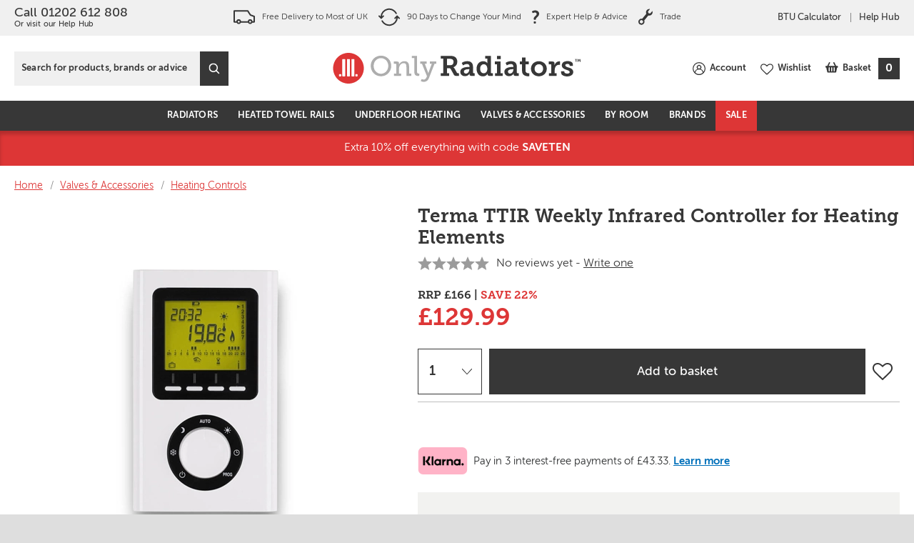

--- FILE ---
content_type: text/html; charset=utf-8
request_url: https://www.onlyradiators.co.uk/p/terma-weekly-infrared-control-for-heating-elements
body_size: 82423
content:
<!DOCTYPE html>
<html class="no-js " lang="en">
<head>
	<meta charset="utf-8" />
	<meta name="viewport" content="width=device-width, initial-scale=1" />
	<title>Terma TTIR Weekly Infrared Controller for Heating Elements | Only Radiators</title>
	<link rel="preconnect" href="https://www.googletagmanager.com">
<link rel="preconnect" href="https://www.google-analytics.com">
<link rel="preconnect" href="https://www.googleadservices.com">
<link rel="preconnect" href="https://googleads.g.doubleclick.net">
<link rel="preconnect" href="https://static.hotjar.com">
<link rel="preconnect" href="https://cdn.livechatinc.com">
<link rel="preconnect" href="https://script.hotjar.com">
<link rel="preconnect" href="https://secure.livechatinc.com">
<link rel="preconnect" href="https://widget.trustpilot.com">
<link rel="preconnect" href="https://bat.bing.com">
<link rel="preconnect" href="https://load.sumome.com">
<link rel="preconnect" href="https://connect.facebook.net">
<link rel="preconnect" href="https://az416426.vo.msecnd.net">


	<link rel="preload" href="/fonts/museo/39555F_7_0.woff2" as="font" type="font/woff2" crossorigin>
	<link rel="preload" href="/fonts/museoslab/395562_1_0.woff2" as="font" type="font/woff2" crossorigin>
	<link rel="preload" href="/fonts/museo/39555F_A_0.woff2" as="font" type="font/woff2" crossorigin>
	<link rel="preload" href="/fonts/museo/39555F_5_0.woff2" as="font" type="font/woff2" crossorigin>
	<link rel="preload" as="style" href="https://hello.myfonts.net/count/39555f" />
	<link rel="preload" as="style" href="https://hello.myfonts.net/count/395562" />

	<script>
		(function () {
			var html = document.documentElement;
			html.classList.remove('no-js');
			html.classList.add('js');
			var ua = navigator.userAgent;
			if (ua.indexOf('Safari') !== -1 && ua.indexOf('Chrome') === -1) { html.classList.add('safari'); }
			if (ua.indexOf('Macintosh') !== -1) { html.classList.add('mac'); }
			window.onpageshow = function (event) {
				if (event.persisted) {
					window.location.reload();
				}
			};
		})();
	</script>
	<script>
		dataLayer = [
			{
				'customerSessionId': '1a5af208-1650-44c2-aa4e-3023f1d15999',
				'customerId': '',
				'customerGroup': 'guest'
			}
		];
	</script>
	<script>
		algoliaSettings = {
			'appId': 'ATBBKEB51U',
			'apiKey': '75161d70523ea25f4e95905832341671',
			'indexName': 'prod-onlyradiators',
		};
	</script>


	<script>
		var recaptchaPublicKey = '6LctMSgbAAAAALANuz8Ji_l_kpIq0umQ55gzG1i6';
	</script>
	

	<script>
		dataLayer.push({ ecommerce: null });
		dataLayer.push({
			'ecomm_prodid': 'terma-weekly-infrared-control-for-heating-elements',
			'ecomm_pagetype': 'Product',
			'ecomm_totalvalue': '129.99',
			'ProductCode': 'TGRTBI001',
			'ecommerce': {"value":129.99,"items":[{"item_id":"terma-weekly-infrared-control-for-heating-elements","item_name":"Terma TTIR Weekly Infrared Controller for Heating Elements","item_brand":"Terma","price":129.99,"item_category":"Heating Controls","item_category2":"Plastic","item_category3":"","item_category4":"Modern","item_category5":"Non Sale","item_variant":""}]}
		});
	</script>

		<script>
			dataLayer.push({
				'event': 'view_unique_item',
				'view_item_price': 129.99,
				'view_item_data':  {"value":129.99,"items":[{"item_id":"terma-weekly-infrared-control-for-heating-elements","item_name":"Terma TTIR Weekly Infrared Controller for Heating Elements","item_brand":"Terma","price":129.99,"item_category":"Heating Controls","item_category2":"Plastic","item_category3":"","item_category4":"Modern","item_category5":"Non Sale","item_variant":""}]}
		 });
		</script>

	
	

	<script>(function (w, d, s, l, i) { w[l] = w[l] || []; w[l].push({ 'gtm.start': new Date().getTime(), event: 'gtm.js' }); var f = d.getElementsByTagName(s)[0], j = d.createElement(s); j.async = true; j.src = "https://gtm.onlyradiators.co.uk/3j71nkxcjhqe.js?" + i; f.parentNode.insertBefore(j, f); })(window, document, 'script', 'dataLayer', 'c34jt=aWQ9R1RNLVdaRDZGUUM%3D&sort=desc');</script>
	<style>@font-face{font-family:MuseoSansRounded-300;src:url(/fonts/museo/39555F_5_0.eot);src:url(/fonts/museo/39555F_5_0.eot?#iefix) format('embedded-opentype'),url(/fonts/museo/39555F_5_0.woff2) format('woff2'),url(/fonts/museo/39555F_5_0.woff) format('woff'),url(/fonts/museo/39555F_5_0.ttf) format('truetype');font-display:swap}@font-face{font-family:MuseoSansRounded-500;src:url(/fonts/museo/39555F_7_0.eot);src:url(/fonts/museo/39555F_7_0.eot?#iefix) format('embedded-opentype'),url(/fonts/museo/39555F_7_0.woff2) format('woff2'),url(/fonts/museo/39555F_7_0.woff) format('woff'),url(/fonts/museo/39555F_7_0.ttf) format('truetype');font-display:swap}@font-face{font-family:MuseoSansRounded-700;src:url(/fonts/museo/39555F_A_0.eot);src:url(/fonts/museo/39555F_A_0.eot?#iefix) format('embedded-opentype'),url(/fonts/museo/39555F_A_0.woff2) format('woff2'),url(/fonts/museo/39555F_A_0.woff) format('woff'),url(/fonts/museo/39555F_A_0.ttf) format('truetype');font-display:swap}@font-face{font-family:MuseoSlab-700;src:url(/fonts/museoslab/395562_1_0.eot);src:url(/fonts/museoslab/395562_1_0.eot?#iefix) format('embedded-opentype'),url(/fonts/museoslab/395562_1_0.woff2) format('woff2'),url(/fonts/museoslab/395562_1_0.woff) format('woff'),url(/fonts/museoslab/395562_1_0.ttf) format('truetype');font-display:swap}@font-face{font-family:MuseoSlab-500;src:url(/fonts/museoslab/395562_5_0.eot);src:url(/fonts/museoslab/395562_5_0.eot?#iefix) format('embedded-opentype'),url(/fonts/museoslab/395562_5_0.woff2) format('woff2'),url(/fonts/museoslab/395562_5_0.woff) format('woff'),url(/fonts/museoslab/395562_5_0.ttf) format('truetype');font-display:swap}</style>
	<style>html,body,div,span,applet,object,iframe,h1,h2,h3,h4,h5,h6,p,blockquote,pre,a,abbr,acronym,address,big,cite,code,del,dfn,em,img,ins,kbd,q,s,samp,small,strike,strong,sub,sup,tt,var,b,u,i,center,dl,dt,dd,ol,ul,li,fieldset,form,label,legend,table,caption,tbody,tfoot,thead,tr,th,td,article,aside,canvas,details,figcaption,figure,footer,header,hgroup,menu,nav,section,summary,time,mark,audio,video{border:0;font:inherit;font-size:100%;margin:0;outline:0;padding:0;vertical-align:baseline}main,article,aside,details,figcaption,figure,footer,header,hgroup,menu,nav,section,audio,video,canvas{display:block}body{line-height:1}blockquote,q{quotes:none}blockquote:before,blockquote:after,q:before,q:after{content:"";content:none}:focus{outline:none}table{border-collapse:collapse;border-spacing:0}abbr[title]{cursor:help;text-decoration:none}fieldset{border:0;display:block;margin:0;padding:0;position:static}legend{left:auto;margin:0;padding:0;position:static;top:auto}address{display:block;font-family:"MuseoSansRounded-300",Helvetica,Arial,Verdana,sans-serif;font-style:normal;margin:0;padding:0}iframe{display:block;margin:0;padding:0;width:100%}::-moz-selection{background:#dd3636;color:#fff}::selection{background:#dd3636;color:#fff}h1,h2,h3,h4,h5,h6,.h1,.h2,.h3,.h4,.h5,.h6{font-family:"MuseoSlab-700";font-size:.875rem;font-weight:normal;line-height:1.125rem;margin:0;padding:0 0 10px 0}h1,.h1{font-size:1.375rem;line-height:1.625rem;font-weight:normal}h2,.h2{font-size:1.125rem;line-height:1.375rem;font-weight:normal}h3,.h3{font-size:1.0625rem;line-height:1.3125rem;font-weight:normal;padding-bottom:5px}h4,.h4{font-size:.875rem;line-height:1.125rem;font-weight:normal;padding-bottom:0}h5,.h5{font-size:.875rem;line-height:1.125rem;font-weight:normal;padding-bottom:0}h6,.h6{padding-bottom:0;font-size:.875rem;line-height:1.125rem;font-weight:normal;text-transform:none}p{margin:0;padding:0 0 15px 0}a{color:#373737;text-decoration:none}a:hover,a:focus{color:#9b9b9b;text-decoration:none}a:focus{outline:1px dotted #373737}em,i{font-style:italic;font-family:"MuseoSansRounded-300",Helvetica,Arial,Verdana,sans-serif}strong,b{font-weight:normal;font-family:"MuseoSansRounded-700"}code,pre{font-family:monospace,serif;font-size:.8125rem;line-height:1.1875rem;margin:0;padding:0 0 15px 0}pre{white-space:pre-wrap}blockquote{background:hsl(0,0%,91.6666666667%);font-size:16px;line-height:20px;margin:0 0 20px 0;padding:15px 15px 5px 15px;position:relative;z-index:1}blockquote p{margin:0;overflow:hidden;padding:0 0 10px 0}blockquote .author{color:#707070;font-size:.875rem;line-height:1.125rem}blockquote .author a{color:#999;text-decoration:underline}blockquote .author a:hover{color:#999;text-decoration:none}blockquote .author:before{content:"- "}blockquote:before{color:#999;content:"“";float:left;font-size:2.75rem;font-weight:600;line-height:3rem;margin:-5px 0 0 0;padding:0 5px 5px 0;position:relative;z-index:1}small{color:#707070;font-size:.75rem;line-height:1rem}sub,sup{font-size:.75rem;line-height:0;margin:0;padding:0;position:relative;vertical-align:baseline}sup{top:-.5em}sub{bottom:-.25em}img{border:0;display:block;margin:0 auto;padding:0;max-width:100%}@media(hover){a:hover img{opacity:.8}}.interaction-media-query-not-supported a:hover img{opacity:.8}button,html input[type=button],html input[type=reset],html input[type=submit]{-webkit-appearance:button}button::-moz-focus-inner,input::-moz-focus-inner{border:0;margin:0;padding:0}table{font-size:.875rem;line-height:1.125rem;margin:0 0 20px 0;padding:0;width:100%}table tr th,table tr td{border-bottom:1px solid #ddd;margin:0;padding:5px;text-align:left;vertical-align:top}table tr.clickRow th,table tr.clickRow td{cursor:pointer}table tr.clickRow:hover th,table tr.clickRow:hover td{background:hsl(0,71.0638297872%,108.9215686275%)!important}table thead tr th,table thead tr td{color:#373737;font-family:"MuseoSansRounded-300",Helvetica,Arial,Verdana,sans-serif;font-weight:400;padding:0 5px 5px 5px}table.stripe tbody tr:nth-child(odd) th,table.stripe tbody tr:nth-child(odd) td{background:#f1f1f1}.tableWrapper table{margin-bottom:0}.tableWrapper{margin:0 0 20px;padding:0}@media screen and (max-width:460px){.tableWrapper{padding-bottom:5px;overflow-x:auto}}ul{list-style:disc;margin:0;padding:0 0 10px 25px}ul li{margin:0;padding:0 0 5px 0}ul ul,ul ol{padding-bottom:0;padding-top:5px}ol{list-style:decimal;margin:0;padding:0 0 10px 26px}ol li{margin:0;padding:0 0 5px 0}ol ul,ol ol{padding-bottom:0;padding-top:5px}ol ol{list-style:lower-alpha}ol ol ol{list-style:lower-roman}dl{margin:0;padding:0 0 10px 0}dl dt{display:block;font-weight:700;margin:0;padding:0 0 5px 0}dl dd{display:block;margin:0;padding:0 0 5px 0}hr{background:#ddd;border:0;height:1px;margin:25px 0 20px 0;padding:0}hr.close{margin-top:5px}hr.tight{margin-bottom:5px}.cms h1{background:hsl(0,71.0638297872%,108.9215686275%);border:2px dotted #dd3636;color:#dd3636;margin:0 0 15px 0;padding:10px}.cms h1:before{content:"Remove H1 tag(s)";display:block;font-size:.75rem;line-height:1rem;margin:0;padding:0;text-transform:uppercase}.cms ul{list-style:none;padding-left:0}.cms ul>li{list-style:none;padding-left:26px;position:relative;z-index:1}.cms ul>li:before{background:#dd3636;border-radius:100%;content:"";display:block;height:5px;left:13px;margin:0;padding:0;position:absolute;top:8px;width:5px;z-index:1}.cms table tbody tr:nth-child(even) th,.cms table tbody tr:nth-child(even) td{background:#f1f1f1}.cms .summary{font-size:16px;line-height:20px}.cms .imageLeft,.cms .imageRight{clear:both;display:block;margin:0 0 15px 0;padding:0}p .cms .imageLeft,p .cms .imageRight{margin-bottom:0}p .cms .imageLeft img,p .cms .imageRight img{margin-bottom:0}@media screen and (min-width:540px){.cms .imageLeft{float:left;margin:0 15px 8px 0;max-width:50%}}@media screen and (min-width:540px){.cms .imageRight{float:right;margin:0 0 8px 15px;max-width:50%}}.cms .green{color:#dd3636}.cms .red{color:#dd3636}.cms .grey{color:#999}.cms .button{display:block;padding-top:5px}.cms .button a,.cms a.button,.cms a .button{background:#dd3636;border:none;border-radius:0;box-sizing:border-box;color:#fff!important;cursor:pointer;display:inline-block;font-family:"MuseoSansRounded-300",Helvetica,Arial,Verdana,sans-serif;font-size:1rem;font-weight:normal;line-height:1.25rem;margin:0;padding:7px 15px 9px 15px;text-align:center;text-decoration:none!important;-webkit-user-select:none;-moz-user-select:none;-ms-user-select:none;user-select:none;vertical-align:middle;white-space:nowrap}.cms .button a:hover,.cms a.button:hover,.cms a .button:hover{background:hsl(0,71.0638297872%,48.9215686275%);color:#fff!important;text-decoration:none!important}.cms figure figcaption{font-size:.75rem;line-height:1.125rem;padding:10px;background:#eaeaea}.cms a:not([class]){text-decoration:underline}[name*=" "]{border:2px solid red!important}figure.c-image figcaption{font-size:.75rem;line-height:1.125rem;padding:10px;background:#eaeaea}html{background:#dedede;margin:0;padding:0;-webkit-tap-highlight-color:rgba(0,0,0,0);-webkit-text-size-adjust:100%;-moz-text-size-adjust:100%;-ms-text-size-adjust:100%;-o-text-size-adjust:100%;text-size-adjust:100%;min-width:320px;overflow-y:scroll}body{background:#dedede;color:#373737;font-family:"MuseoSansRounded-300",Helvetica,Arial,Verdana,sans-serif;font-size:.875rem;line-height:1.125rem;margin:0;padding:0;text-align:center;min-width:320px}@media screen and (min-width:980px){body{min-width:960px}}.formWrapper{border-bottom:1px solid #ddd;margin:0 0 15px 0;padding:0 0 15px 0}.formWrapperLast{border-bottom:0;margin-bottom:0;padding-bottom:0}label{display:block;margin:0;padding:0 0 3px 0}.formRow{margin:0;padding:0 0 15px 0}.formRowInline{float:left;margin:0;padding:0 1.3% 0 0;width:32%;max-width:127px}.formRowInline:last-child{padding-right:0}.formRow--flush{margin:0;padding:0}.formAction{margin:0;padding:5px 0 15px 0}.formActionLast{padding-bottom:0}.formReq,.umbraco-forms-indicator{color:#dd3636!important}label .formReq,label .umbraco-forms-indicator{font-family:Helvetica,Arial,Verdana,sans-serif;font-size:.9375rem}.formText,.formTextarea,.formSelect,.formUpload,.StripeElement{border:1px solid #9b9b9b;border-radius:0;box-sizing:border-box;color:#373737;display:inline-block;font-family:Helvetica,Arial,Verdana,sans-serif;font-size:1rem}@media screen and (min-width:980px){.formText,.formTextarea,.formSelect,.formUpload,.StripeElement{font-size:.8125rem}}.formText,.formTextarea,.formSelect,.formUpload,.StripeElement{height:2.25rem;line-height:1.0625rem;margin:0;padding:5px 8px}.formText:-ms-input-placeholder,.formTextarea:-ms-input-placeholder,.formSelect:-ms-input-placeholder,.formUpload:-ms-input-placeholder,.StripeElement:-ms-input-placeholder{color:#999;color:#999;opacity:1}.formText::-webkit-input-placeholder,.formTextarea::-webkit-input-placeholder,.formSelect::-webkit-input-placeholder,.formUpload::-webkit-input-placeholder,.StripeElement::-webkit-input-placeholder{color:#999;color:#999}.formText::placeholder,.formTextarea::placeholder,.formSelect::placeholder,.formUpload::placeholder,.StripeElement::placeholder{color:#999;color:#999}.formText,.formTextarea,.formSelect,.formUpload,.StripeElement{vertical-align:middle;width:100%;max-width:315px}.formText::-moz-focus-inner,.formTextarea::-moz-focus-inner,.formSelect::-moz-focus-inner,.formUpload::-moz-focus-inner,.StripeElement::-moz-focus-inner{border:0;margin:0;padding:0}.formText[type=search],.formTextarea[type=search],.formSelect[type=search],.formUpload[type=search],.StripeElement[type=search]{-webkit-appearance:none}.formText.disabled,.formText[disabled],.formTextarea.disabled,.formTextarea[disabled],.formSelect.disabled,.formSelect[disabled],.formUpload.disabled,.formUpload[disabled],.StripeElement.disabled,.StripeElement[disabled]{background:#f2f2f2;cursor:not-allowed}.formStatic{padding-top:6px}.formTextSmall,.formSelectSmall{margin-right:5px;width:40%;max-width:100px}.formTextMedium,.formSelectMedium{margin-right:5px;width:60%;max-width:150px}.formTextLarge,.formSelectLarge{margin-right:5px;width:80%;max-width:250px}.formSelect{padding-left:4px;padding-right:4px}.formTextarea,.umbraco-forms-form textarea{height:150px;resize:vertical;vertical-align:top}.formChecks,.formRadios{list-style:none;margin:0;padding:0 0 15px 0}.formChecks .level1,.formRadios .level1{list-style:none;min-height:.8125rem;margin:0;padding:5px 0 0 25px;position:relative;z-index:1}.formChecks .level1 input,.formRadios .level1 input{cursor:pointer;left:5px;margin:0;padding:0;position:absolute;top:.5rem;z-index:1}.formChecks .level1 label,.formRadios .level1 label{cursor:pointer;display:inline;font-weight:normal;margin:0;padding:0}.formChecks .level1:first-child,.formRadios .level1:first-child{padding-top:0}.formChecks .level1:first-child input,.formRadios .level1:first-child input{top:.1875rem}.has-scaled-up-text-large .formChecks .level1:first-child input,.has-scaled-up-text-large .formRadios .level1:first-child input{top:.3125rem}.formChecks--spaced .level1,.formRadios--spaced .level1{padding-top:.625rem}.formChecks--spaced .level1 input,.formRadios--spaced .level1 input{top:.75rem}.formChecks--spaced .level1:first-child input,.formRadios--spaced .level1:first-child input{top:.125rem}.formChecksInline,.formRadiosInline{padding-bottom:10px}.formChecksInline .level1,.formRadiosInline .level1{float:left;padding:0 5px 5px 25px;min-width:75px}.formChecksInline .level1 input,.formRadiosInline .level1 input{top:2px}.formChecksRating,.formRadiosRating{padding-top:5px;max-width:none}.formChecksRating .level1,.formRadiosRating .level1{float:left;margin:0;overflow:hidden;padding:0 15px 0 0}.formChecksRating .level1 input,.formRadiosRating .level1 input{position:static;top:2px}.js .formChecksRating .level1 input,.js .formRadiosRating .level1 input{visibility:hidden}.js .formChecksRating .level1 span,.js .formRadiosRating .level1 span{display:none}.js .formChecksRating .level1,.js .formRadiosRating .level1{padding:0 10px 0 0;min-height:15px;height:auto!important;height:15px;width:15px}.js.no-touch .formChecksRating .level1,.js.no-touch .formRadiosRating .level1{padding:0 3px 0 0}.formChecksDivider,.formRadiosDivider{border-bottom:1px solid #ddd;margin:0 0 15px 0;padding:0 0 15px 0}.formChecksFull,.formRadiosFull{max-width:none!important}.formRow .formChecks,.formRow .formRadios{padding-bottom:0!important}@media screen and (min-width:540px){.formChecks,.formRadios{max-width:70%}}.formButton{background:#373737;border:none;border-radius:0;box-sizing:border-box;color:#fff!important;cursor:pointer;display:inline-block;font-family:"MuseoSansRounded-300",Helvetica,Arial,Verdana,sans-serif;font-size:1rem;font-weight:400;height:2.25rem;line-height:1.25rem;margin:0 5px 0 0;padding:5px 15px;text-align:center;text-decoration:none!important;-webkit-user-select:none;-moz-user-select:none;-ms-user-select:none;user-select:none;vertical-align:middle;white-space:nowrap;min-width:90px}.formButton::-moz-focus-inner{border:0;margin:0;padding:0}.formButton.disabled,.formButton[disabled]{background:#999!important;box-shadow:none;cursor:not-allowed!important;pointer-events:none!important;opacity:.5}a.formButton{padding-bottom:7px;padding-top:7px}.formButtonToggle{font-size:.9375rem;font-weight:600;height:auto;line-height:1.1875rem;padding:11px 50px 12px 25px!important;position:relative;z-index:1}.formButtonToggle:before{background:url(/images/forms/toggle.png?v=17900) no-repeat 0 0;content:"";display:block;height:8px;margin:0;padding:0;position:absolute;right:20px;top:17px;width:14px;z-index:1}.formButtonAction{background-color:#373737!important;font-weight:600;min-width:150px}.formButtonGreen{background-color:#dd3636!important}.formButtonGrey{background-color:#999!important}.formButtonRed{background-color:#dd3636!important}.formButtonBlock{display:block;padding-left:0;padding-right:0;width:100%}.formButtonStretch{width:100%;max-width:315px}.formButtonSmall{height:32px;font-size:.8125rem;line-height:1.0625rem;padding:3px 13px;min-width:0}.formButtonLarge{font-weight:600;height:auto;padding:10px 25px!important;min-width:0}.formButtonLink{background:none;border-color:rgba(0,0,0,0);color:#373737!important;height:auto;margin:0;padding:5px!important;text-decoration:none!important;min-width:0}.formButtonSearch{background:#dd3636 url(/images/misc/search.png?v=17900) no-repeat 7px 7px;padding:0;text-indent:-9999px;width:36px;min-width:36px}.formButtonCheckout{background:#373737;display:block}.formMessage,.formSuccess,.formWarning,.formError{background:hsl(0,71.0638297872%,108.9215686275%);color:#dd3636;clear:both;display:block;font-size:.875rem;line-height:1.125rem;margin:0 0 15px 0;padding:8px 10px}.formMessage a,.formSuccess a,.formWarning a,.formError a{color:#dd3636;text-decoration:underline}.formRow .formMessage,.c-form__row .formMessage,.formChecks .formMessage,.formRadios .formMessage,.formRow .formSuccess,.c-form__row .formSuccess,.formChecks .formSuccess,.formRadios .formSuccess,.formRow .formWarning,.c-form__row .formWarning,.formChecks .formWarning,.formRadios .formWarning,.formRow .formError,.c-form__row .formError,.formChecks .formError,.formRadios .formError{background:none;display:none;font-size:.8125rem;line-height:1.0625rem;margin:0;padding:5px 0 0 0;max-width:315px}.formRowChecks .formMessage,.formRowChecks .formSuccess,.formRowChecks .formWarning,.formRowChecks .formError{padding-left:25px}.formMessage.formError--large,.formSuccess.formError--large,.formWarning.formError--large,.formError.formError--large{font-size:1rem;line-height:1.3125rem;padding:10px 0 0 0}.formSuccess{background:#08a500;color:#fff}.formWarning{background:#fcdd62;color:#373737}.formError{background:#dd3636;color:#fff}.formError a{color:#fff}.formRow .formError,.c-form__row .formError,.formChecks .formError,.formRadios .formError{color:#dd3636}.formInfo{color:#373737;clear:both;display:block;font-size:.8125rem;line-height:1.0625rem;margin:0;padding:5px 0 0 0;max-width:315px}.StripeElement{height:auto;padding:10px 8px}.StripeElement__label{display:block;padding:0 0 3px 0}.formLabelCounter{display:flex;position:relative;max-width:315px}.formLabelCounter__text{margin-left:auto}.formLabelCounter__text.formLabelCounter__text--over{color:#dd3636}.c-nav{background:#373737;color:#fff}@media screen and (max-width:979px){.c-nav{display:none}}@media screen and (min-width:980px){.c-nav__inner{max-width:1200px;margin:0 auto;z-index:99999;position:relative}}.c-nav__mobile-trigger{background-color:rgba(0,0,0,0);border:none;background-image:url(/images/overrides/onlyradiators/components/nav/toggle.svg?v=17900);background-size:25px 20px;background-position:50%;background-repeat:no-repeat;width:50px;height:50px;position:absolute;top:50%;transform:translateY(-50%);right:0}@media screen and (min-width:980px){.c-nav__mobile-trigger{display:none}}.c-nav__list{margin:0;padding:0;list-style:none}@media screen and (min-width:980px){.c-nav__list{display:flex;justify-content:center;font-size:0;line-height:0;text-align:center}}.c-nav__item{padding:0}@media screen and (max-width:979px){.c-nav__item{position:relative;border-bottom:1px solid #2a2a2a}.c-nav__item:not(:first-child){border-top:1px solid #444}.c-nav__item--sale{border-bottom-color:hsl(0,71.0638297872%,43.9215686275%)}.c-nav__item--sale:not(:first-child){border-top-color:hsl(0,71.0638297872%,63.9215686275%)}.c-nav__item--feature{border-bottom-color:#ffbd0c}.c-nav__item--feature:not(:first-child){border-top-color:#ffd972}}@media screen and (min-width:360px){.c-nav__item--mobile-small-only{display:none!important}}@media screen and (min-width:980px){.c-nav__item{text-align:left;display:flex}.c-nav__item--mobile-only{display:none!important}.c-nav__item--2{max-width:50%}.c-nav__item--3{max-width:33.3%}.c-nav__item--4{max-width:25%}.c-nav__item--5{max-width:20%}.c-nav__item--6{max-width:16.6%}.c-nav__item--7{max-width:14.2%}.c-nav__item--8{max-width:12.4%}.c-nav__item--9{max-width:11.1%}.c-nav__item--10{max-width:10%}}@media screen and (min-width:1225px){.c-nav__item{max-width:none}}.c-nav__link{font-size:.875rem;line-height:1.125rem;padding:15px 54px 15px 10px;display:block;color:#fff;font-weight:600;text-overflow:ellipsis;overflow:hidden;white-space:nowrap}.c-nav__link:hover,.c-nav__link:focus{color:#fff}@media screen and (min-width:980px){.c-nav__link:hover,.c-nav__link:focus{background:#fff;color:#373737}}.c-nav__item--feature>.c-nav__link{background-color:#ffcb3f;color:#373737}.c-nav__item--feature>.c-nav__link+.c-nav__more:before{border-left-color:#373737}.no-touch .c-nav__item--feature>.c-nav__link:hover{background:#ffc11b}.c-nav__item--feature>.c-nav__link[aria-expanded=true]{background:#ffc11b;color:#373737}.c-nav__item--sale>.c-nav__link{background-color:#dd3636;color:#fff}.c-nav__item--sale>.c-nav__link+.c-nav__more:before{border-left-color:#fff}.no-touch .c-nav__item--sale>.c-nav__link:hover{background:hsl(0,71.0638297872%,46.9215686275%)}.c-nav__item--sale>.c-nav__link[aria-expanded=true]{background:hsl(0,71.0638297872%,46.9215686275%);color:#fff}.c-nav__link.c-nav__link--alt{background-color:#373737}@media screen and (min-width:980px){.c-nav__link{padding:12px 14px;letter-spacing:.2px;display:flex;align-items:center;text-align:center;text-overflow:clip;overflow:visible;white-space:normal}.c-nav__link[aria-expanded=true]{background-color:#fff;color:#373737}}@media screen and (min-width:1225px){.c-nav__link{white-space:nowrap}}.c-nav__more{display:none}@media screen and (min-width:980px){.c-nav__secondary{display:none}.c-nav__secondary.is-active{display:block;position:absolute;top:100%;left:0;right:0;width:100%;max-width:1200px;margin:0 auto;background-color:#fff}}.c-header{position:relative;z-index:5555;transition:transform 300ms ease-out}.c-header.is-sticky{position:sticky;top:0;z-index:9999;box-shadow:0 -3px 0 0 #fff}.c-header.is-sticky.is-scrolling-down{transform:translateY(-100%)}.c-header.is-sticky.no-transition{transition:none}@media(min-width:980px)and (max-height:900px){.c-header.is-sticky{position:relative;top:auto}.c-header.is-sticky.is-scrolling-down{transform:translateY(0)}}.c-header__top{display:none}@media screen and (min-width:980px){.c-header__top{display:block;background:#f0f0f0 url(/images/layout/header/grad.png?v=17900) repeat-x 0 100%}}.c-header__top__inner{padding:10px 20px}.c-header__call{margin:0;padding:0;color:#373737;float:left}.c-header__call__link{color:#373737;letter-spacing:.5px;display:inline-block;font-size:1rem;line-height:1rem;font-weight:600}.c-header__call__hours{display:inline-block;margin:0 0 0 8px;font-size:.875rem;line-height:.875rem;font-weight:400}.c-header__quick-links{margin:0;padding:0;list-style:none;font-size:.9375rem;line-height:.9375rem;font-weight:500;float:right}.c-header__quick-links__item{display:inline-block;margin:0;padding:0}.c-header__quick-links__item:not(:first-child){padding:0 0 0 22px;position:relative}.c-header__quick-links__item:not(:first-child):before{content:"";display:block;width:1px;position:absolute;top:2px;bottom:2px;left:10px;background:#878787}.c-header__quick-links__link{color:#373737}.c-header__middle{background:#fff}@media screen and (max-width:350px){.c-header__middle{height:62.25px}}@media screen and (min-width:980px){.c-header__middle{position:relative;z-index:100}}.c-header__middle__inner{padding:15px 20px}.c-header__middle__inner__inner{position:relative}.c-header__logo{width:150px;margin:0;padding:0}.c-header--checkout .c-header__logo{margin:0 auto}@media screen and (min-width:980px){.c-header--checkout .c-header__logo{width:230px}}@media screen and (min-width:375px){.c-header__logo{width:175px}}@media screen and (min-width:640px){.c-header__logo{width:185px}}@media screen and (min-width:980px){.c-header__logo{width:295px;margin:0 auto}}.c-header__logo.c-header__logo--trade{width:110px}@media screen and (min-width:640px){.c-header__logo.c-header__logo--trade{width:140px}}@media screen and (min-width:980px){.c-header__logo.c-header__logo--trade{width:192px}}.c-header__logo__link{color:#fff;display:block;position:relative}.c-header__logo__link .c-icon{width:100%;height:auto}.c-header__search{position:absolute;width:230px;top:50%;transform:translateY(-50%);left:0;display:none;z-index:11}.html--mega-nav-open .c-header__search{z-index:auto}@media screen and (min-width:980px){.c-header__search{display:block}}.c-header__search__inner{position:relative;width:250px;height:2.5rem;z-index:2}@media screen and (min-width:1045px){.c-header__search__inner{width:300px}}.c-header__search__text{background:rgba(0,0,0,0);margin:0;padding:.625rem;color:rgba(55,55,55,.8);background:#f0f0f0}.c-header__search__text:-ms-input-placeholder{color:#373737;color:#373737;opacity:1}.c-header__search__text::-webkit-input-placeholder{color:#373737;color:#373737}.c-header__search__text::placeholder{color:#373737;color:#373737}.c-header__search__text{font-family:"MuseoSansRounded-300",Helvetica,Arial,Verdana,sans-serif;font-size:.875rem;line-height:normal;font-weight:600;letter-spacing:.2px;width:210px;border:1px solid #373737;transition:border .25s ease;will-change:border;-webkit-appearance:none;-moz-appearance:none;appearance:none;border-radius:0}@media screen and (min-width:1045px){.c-header__search__text{width:260px}}.c-header__search__text::-ms-clear{display:none;width:0;height:0}.c-header__search__text::-ms-reveal{display:none;width:0;height:0}.c-header__search__text::-webkit-search-decoration,.c-header__search__text::-webkit-search-cancel-button,.c-header__search__text::-webkit-search-results-button,.c-header__search__text::-webkit-search-results-decoration{display:none}.c-header__search__button{width:40px;height:2.5rem;border:0;margin:0;padding:0;position:absolute;right:0;top:50%;background:url("[data-uri]") repeat 0 0;transform:translateY(-50%);cursor:pointer;background-color:#373737}.c-header__search__button .c-icon{width:15px;height:15px;color:#fff;position:absolute;top:50%;left:50%;transform:translate(-50%,-50%)}.c-header__utils{position:absolute;top:50%;transform:translateY(-50%);right:40px;z-index:10}.html--mega-nav-open .c-header__utils{z-index:auto}@media screen and (min-width:980px){.c-header__utils{right:0}}.c-header__utils__list{display:flex;align-items:center;margin:0;padding:0;list-style:none}.c-header__utils__item{margin:0;padding:0;display:flex;align-items:flex-end}.c-header__utils__item:not(:first-child){margin-left:15px}@media screen and (min-width:980px){.c-header__utils__item:not(:first-child){margin-left:20px}}@media screen and (max-width:459px){.c-header__utils__item--account{display:none}}.c-header__utils__item--account{position:relative}@media screen and (max-width:979px){.c-header__utils__item--account{width:30px;height:30px}.c-header__utils__item--account .c-header__utils__count{right:3px}}.c-header__utils__item--account .c-icon{width:30px;height:30px}.c-header__utils__item--account .c-icon[aria-hidden=true]{display:none}@media screen and (max-width:359px){.c-header__utils__item--wishlist{display:none}}.c-header__utils__item--wishlist{position:relative}@media screen and (max-width:979px){.c-header__utils__item--wishlist{width:30px;height:30px}}.c-header__utils__item--wishlist .c-icon{width:34px;height:34px;margin-bottom:-2px}.c-header__utils__item--wishlist .c-icon[aria-hidden=true]{display:none}@media screen and (min-width:980px){.c-header__utils__item--account .c-header__utils__link,.c-header__utils__item--wishlist .c-header__utils__link{display:flex;align-items:center}.c-header__utils__item--account .c-icon,.c-header__utils__item--wishlist .c-icon{width:18px;height:18px;margin-right:6px}}.c-header__utils__item--with-sub{position:relative}.c-header__utils__link{color:#373737;display:flex;align-items:center}.c-header__utils__link--basket{position:relative;width:30px;height:30px;background:url("[data-uri]") repeat 0 0;display:block}@media screen and (min-width:980px){.c-header__utils__link--basket{padding:0 40px 0 0;width:auto;height:auto;display:flex;align-items:flex-end}}.c-header__utils__link--basket .c-icon{width:37px;height:37px;margin-top:-3px}@media screen and (min-width:980px){.c-header__utils__link--basket .c-icon{width:18.5px;height:15.5px;position:relative;top:auto;left:auto;margin-right:6px}}@media screen and (max-width:979px){.c-header__utils__text{border:0;clip:rect(0 0 0 0);height:1px;margin:-1px;overflow:hidden;padding:0;position:absolute;width:1px;white-space:nowrap}}.c-header__utils__count{display:block;position:absolute;font-weight:700;text-align:center;right:-5px;bottom:-5px;background:#dd3636;font-size:.6875rem;line-height:.6875rem;padding:3px 5px;border-radius:10px;text-overflow:ellipsis;white-space:nowrap}@media screen and (min-width:980px){.c-header__utils__count{width:30px;height:1.875rem;background:#fff;right:0;top:50%;transform:translateY(-50%);font-size:1rem;line-height:1.75rem;color:#373737;padding:0;border-radius:0;bottom:auto}}.c-header__utils__sub{visibility:hidden;position:absolute;opacity:0}.c-header__utils__sub[aria-hidden=true]{display:none}.c-header__search-toggle{padding:0;position:absolute;background:url("[data-uri]") repeat 0 0;top:50%;transform:translateY(-50%);right:175px}@media screen and (max-width:459px){.c-header__search-toggle{right:125px}}@media screen and (max-width:359px){.c-header__search-toggle{right:85px}}@media screen and (min-width:980px){.c-header__search-toggle{display:none}}.c-header__search-toggle__link{display:block;width:30px;height:30px;position:relative}.c-header__search-toggle__link .c-icon{width:30px;height:30px;color:#373737}.c-usps{background:#373737;padding:10px 0;font-size:.75rem;text-align:center;max-height:56px}@media screen and (min-width:1200px){.c-usps{background:#373737}}.c-usps .splide__arrows .splide__arrow{bottom:0;margin:0;padding:0;position:absolute;overflow:hidden;text-indent:200%;white-space:nowrap;width:40px;top:0;z-index:1000;display:block;border:0;-webkit-appearance:none;-moz-appearance:none;appearance:none;background:none;cursor:pointer}.c-usps .splide__arrows .splide__arrow:before{content:"";background-position:0 0;background-repeat:no-repeat;display:block;height:32px;width:32px;left:0;padding:0;position:absolute;top:0;z-index:1}@media screen and (min-width:1200px){.c-usps .splide__arrows .splide__arrow{display:none!important}}.c-usps .splide__arrows .splide__arrow--prev{left:0}.c-usps .splide__arrows .splide__arrow--prev:before{transform:rotate(180deg);left:5px}.c-usps .splide__arrows .splide__arrow--next{right:0}.c-usps__inner{position:relative;overflow:hidden;height:2rem}.c-usps__list{list-style:none;padding:0;margin:0 auto;display:flex;flex-direction:row}@media screen and (max-width:1199px){.c-usps__list-item{width:100%;flex:none}}.c-usps__list-item{padding:0}.c-usps__link{text-decoration:none;color:#fff;transition:color 300ms}@media screen and (min-width:1200px){.c-usps__link{color:#373737}}.c-usps__icon{display:inline-block;vertical-align:middle;width:30px;height:26px;margin-right:5px}.c-usps__icon.c-icon{margin-right:5px}.c-usps__link-content{display:inline-block;vertical-align:middle;line-height:1.15}.c-usps__title{display:block;font-weight:600}.c-usps .splide__arrow:before{background-image:url("[data-uri]")}.c-usps__link:hover,.c-usps__link:focus{color:#878787}@media screen and (min-width:1200px){.c-usps__link:hover,.c-usps__link:focus{color:#dd3636;text-decoration:none}}@media screen and (min-width:1200px){.c-usps{text-align:left;padding:15px 0}.c-usps__inner{height:auto;overflow:visible}.c-usps__list{display:flex;max-width:1010px;padding:0 10px;transform:none!important;justify-content:center}.c-usps__list-item{width:auto;flex:1;display:flex;align-content:center;justify-content:center}.c-usps__link{display:flex}}@media screen and (min-width:1225px){.c-usps__list{max-width:100%}}.c-alert{background:#ffcd00;color:#000;overflow:hidden;transition:max-height 300ms linear;max-height:1000px}.c-alert__inner{padding:20px}@media screen and (min-width:880px){.c-alert__inner__inner{position:relative;padding-right:230px}}.c-alert__title{font-weight:600;margin:0 0 10px 0;padding:0;font-size:1.125rem;line-height:1.5rem}.c-alert__content{padding:0;margin:0 0 15px 0}.c-alert__content a{color:#000;text-decoration:underline;font-weight:600}@media screen and (min-width:880px){.c-alert__content{margin:0}}.c-alert__action{padding:0;margin:0}@media screen and (min-width:880px){.c-alert__action{position:absolute;bottom:3px;right:0}}.c-alert__close{display:inline;margin:0;padding:0;height:auto;background:none;color:#000;font-size:1.125rem;line-height:1.125rem;-webkit-appearance:none;-moz-appearance:none;appearance:none;cursor:pointer;box-sizing:border-box;text-align:left;border:0;font-family:"MuseoSansRounded-300",Helvetica,Arial,Verdana,sans-serif;font-weight:600;text-decoration:underline}@media screen and (max-width:979px){.c-alert--with-mobile-message .c-alert__content--desktop{display:none}}@media screen and (min-width:980px){.c-alert--with-mobile-message .c-alert__content--mobile{display:none}}.m-mobile-search{display:none}@media screen and (max-width:979px){.theme-Drench .m-mobile-search{display:block}}.theme-Drench .m-mobile-search__form form{display:flex}.theme-Drench .m-mobile-search__form .formButton{box-sizing:border-box;height:36px;width:29px;margin:0 5px 0 0;padding:0}.theme-Drench .m-mobile-search__icon{position:absolute;display:block;right:initial;left:10px;top:50%;margin:-10.5px 0 0 0}.lPage{background:#fff;margin:0 auto;padding:0;text-align:left}.lOffer{background:#dd3636;margin:0;padding:14px 0;text-align:center}.lOffer p{display:inline;padding:0}.lOffer .primary{color:#fff;display:block;font-size:1rem;font-weight:400;line-height:1.3125rem;margin:0 auto;padding:0 10px;text-decoration:none;max-width:940px}.lOffer .primary .offer{margin:0;overflow:hidden;padding:0}.lOffer .primary .offer .title{display:inline;font-size:1.25rem;line-height:1.5rem;margin:0;padding:0 5px}.lOffer .primary .offer .summary{display:inline;font-size:.9375rem;line-height:1.75rem;margin:0;padding:0}.lOffer .primary .terms{display:inline;margin:0;padding:3px 5px 0 5px}.lOffer .primary .terms p{margin:0;padding:0}.lOffer .primary strong,.lOffer .primary b{font-weight:900}@media screen and (min-width:1045px){.lOffer .primary{max-width:1004px}}@media screen and (min-width:1225px){.lOffer .primary{max-width:1180px}}.lOffer a.primary:hover{opacity:.8;text-decoration:none}.lOffer.mobileOffer{padding:0}.lOffer.mobileOffer .primary{padding:10px}.lOffer.mobileOffer .primary .offer{text-align:center}.lOffer.mobileOffer .primary .offer .title,.lOffer.mobileOffer .primary .offer .summary,.lOffer.mobileOffer .primary .offer .terms{font-size:.875rem;font-weight:300;line-height:1.125rem;margin:0;padding:0;text-align:center}.lOffer .timeleft{display:inline-block;padding:0 5px;font-weight:bold;font-variant-numeric:tabular-nums}@media screen and (min-width:460px)and (max-width:1225px){.lOffer .timeleft.timeleft-block{display:block}}@media screen and (min-width:460px){.lOffer .timeleft.timeleft-long-block{display:block}}.no-js .lOffer .timeleft{display:none}.lContent{margin:0 auto;padding:0;max-width:960px}body[data-page-template=HomeIndex] .lContent{border:0;clip:rect(0 0 0 0);height:1px;margin:-1px;overflow:hidden;padding:0;position:absolute;width:1px;white-space:nowrap}.lContentTitle{margin:0;padding:0 0 20px 0}.lContentTitle .primary{color:#373737;display:inline-block;font-size:1.375rem;line-height:1.625rem;margin:0;padding:0 5px 0 0}.lContentTitle .secondary{color:#707070;display:inline-block;font-size:1rem;line-height:1.25rem;margin:0;padding:0;font-weight:normal;font-family:"MuseoSansRounded-700"}.lContentTitle .tertiary{color:#707070;display:inline-block;font-size:.875rem;line-height:1.125rem;margin:0;padding:0}.lContentSummary{font-size:1rem;line-height:1.25rem}.lContentInner{margin:0 auto;padding:15px 10px}.lContentInner.spaced{margin-bottom:15px}@media screen and (min-width:980px){.lContentInner.spaced{margin-bottom:20px}}.lContentInner.tight{margin-bottom:0;padding-bottom:0}@media screen and (min-width:980px){.lContentInner{margin:0 auto;padding:15px 0}}.lContent.alt{background:#f1f1f1;margin:0 auto 1px auto;padding:10px}.lContent.alt .lContentInner{background:#fff;padding:10px}@media screen and (min-width:540px){.lContent.alt .lContentInner.narrow{width:320px}}@media screen and (min-width:980px){.lContent.alt .lContentInner.narrow{width:380px}}@media screen and (min-width:1045px){.lContent.alt .lContentInner.narrow{width:420px}}@media screen and (min-width:540px){.lContent.alt .lContentInner{min-height:200px;height:auto!important;height:200px;padding:30px 80px}}@media screen and (min-width:980px){.lContent.alt .lContentInner{width:700px}}@media screen and (min-width:1045px){.lContent.alt .lContentInner{width:764px}}@media screen and (min-width:1225px){.lContent.alt .lContentInner{width:940px}}@media screen and (min-width:540px){.lContent.alt{padding:15px}}@media screen and (min-width:980px){.lContent.alt{margin:0 auto 20px auto;padding:50px;width:auto!important}}@media screen and (min-width:980px){.lContent.checkout{margin-bottom:1px}}@media screen and (min-width:980px){.lContent{width:960px;max-width:none}}@media screen and (min-width:1225px){.lContent{width:1136px}}.lCols{margin:0;padding:0}.lCols>.col{margin:0;padding:0}.lCols>.col.primary{margin:0;padding:0}@media screen and (min-width:980px){.lCols>.col.primary{float:left;width:552px}}@media screen and (min-width:1225px){.lCols>.col.primary{width:728px}}.lCols>.col.secondary{margin:0;padding:20px 0 0 0}@media screen and (min-width:980px){.lCols>.col.secondary{float:right;width:348px}}@media screen and (min-width:1225px){.lCols>.col.secondary{width:348px}}.lCols>.col.secondary--with-help-hub-block{padding:0}@media screen and (min-width:980px){.lCols>.col.secondary--with-help-hub-block{float:right;width:367px}}@media screen and (min-width:1225px){.lCols>.col.secondary--with-help-hub-block{width:367px}}.lCols>.col.withNav{border-top:1px solid #e3e3e3;margin:0;padding:20px 0;position:relative;z-index:1}@media screen and (min-width:540px){.lCols>.col.withNav{border-left:1px solid #e3e3e3;padding:20px}}@media screen and (min-width:980px){.lCols>.col.withNav{min-height:475px;height:auto!important;height:475px}}@media screen and (min-width:980px){.lCols.alt>.col.primary{float:right;margin:0;padding:20px 0 0 0;width:740px}}@media screen and (min-width:1045px){.lCols.alt>.col.primary{padding-right:19px;width:790px}}@media screen and (min-width:1225px){.lCols.alt>.col.primary{width:930px}}@media screen and (min-width:980px){.lCols.alt>.col.secondary{float:left;margin:0;padding:20px 0 0;width:195px}}@media screen and (min-width:1225px){.lCols.alt>.col.secondary{width:225px}}@media screen and (min-width:980px){.lCols.alt{margin-top:-15px}.lCols.alt.no-breadcrumbs{margin-top:5px}}@media screen and (min-width:1045px){.lCols.alt{margin-left:-32px;margin-right:-32px}}@media screen and (min-width:980px){.lCols.checkout>.col.primary{float:left;width:350px;max-width:none}}@media screen and (min-width:1045px){.lCols.checkout>.col.primary{width:390px}}@media screen and (min-width:1225px){.lCols.checkout>.col.primary{width:545px}}@media screen and (min-width:980px){.lCols.checkout>.col.secondary{float:right;width:350px;max-width:none}}@media screen and (min-width:1045px){.lCols.checkout>.col.secondary{width:355px}}@media screen and (min-width:1225px){.lCols.checkout>.col.secondary{width:375px}}@media screen and (min-width:540px){.lCols{position:relative}}@media screen and (min-width:980px){.lCols{z-index:1}}.c-section--category .lCols.alt{margin:0 auto;padding:0}@media screen and (min-width:980px){.c-section--category .lCols.alt .col.primary{padding:0 0 0 45px;width:calc(100% - 240px)}}@media screen and (min-width:1225px){.c-section--category .lCols.alt .col.primary{width:calc(100% - 290px)}}@media screen and (min-width:980px){.c-section--category .lCols.alt .col.secondary{padding:0}}@media screen and (min-width:1225px){.c-section--category .lCols.alt .col.secondary{width:245px}}.lBackToTop{margin:0 auto;padding:0;max-width:960px;border-bottom:1px solid #fff}.lBackToTop .primary{display:block;height:40px;margin:0;overflow:hidden;padding:0;text-indent:-9999px}@media screen and (min-width:980px){.lBackToTop{display:none}}.l-container{max-width:1565px;margin:0 auto}.l-container--with-grid{max-width:1605px}.l-grid{display:flex;flex-direction:row;flex-wrap:wrap}@media screen and (max-width:459px){.l-grid.l-grid--tight-until-ml{padding:0 10px}}.l-grid__col{padding:0 20px;box-sizing:border-box;width:100%}.l-grid--spaced .l-grid__col{padding-bottom:40px}@media screen and (max-width:459px){.l-grid--tight-until-ml .l-grid__col{padding:0 10px 20px}}.l-grid__col--50{width:50%}.l-grid__col--100{width:100%}@media screen and (min-width:360px){.l-grid__col--mm50{width:50%}}@media screen and (min-width:540px){.l-grid__col--t20{width:20%}.l-grid__col--t25{width:25%}.l-grid__col--t33{width:33.33%}.l-grid__col--t40{width:40%}.l-grid__col--t50{width:50%}.l-grid__col--t60{width:60%}.l-grid__col--t80{width:80%}.l-grid__col--t100{width:100%}}@media screen and (min-width:980px){.l-grid__col--d20{width:20%}.l-grid__col--d30{width:30%}.l-grid__col--d33{width:33.33%}.l-grid__col--d40{width:40%}.l-grid__col--d60{width:60%}.l-grid__col--d70{width:70%}.l-grid__col--d80{width:80%}.l-grid__col--d100{width:100%}.l-grid__col--dalign-right{text-align:right}}@media screen and (min-width:1045px){.l-grid__col--l20{width:20%}.l-grid__col--l25{width:25%}.l-grid__col--l30{width:30%}.l-grid__col--l70{width:70%}}@media screen and (min-width:1225px){.l-grid__col--m20{width:20%}}@media screen and (min-width:1225px){.l-grid--article .l-grid__col:first-child{padding-right:80px}}.l-grid--category{padding:0 10px}.l-grid--category .l-grid__col{padding:0 10px 20px 10px}.m-grid{clear:both;margin:0 auto;padding:0;position:relative;z-index:1}.m-grid__inner{box-sizing:border-box;clear:both;margin:0;margin-left:-14px;padding:0;zoom:1}.m-grid__inner--tight{margin-left:0}.m-grid__row{box-sizing:border-box;font-size:0;line-height:0;margin:0;padding:0;position:relative;text-align:center;z-index:1}.m-grid__row--reverse{direction:rtl}.m-grid__row--align-left{text-align:left}.m-grid__col{display:inline-block;box-sizing:border-box;direction:ltr;font-size:.875rem;line-height:1.125rem;margin:0 0 14px 0;padding:0 0 0 14px;text-align:left;vertical-align:top;width:100%}.m-grid__col--tight{margin-bottom:0;padding-left:0}.m-grid__col--centralised{text-align:center}@media screen and (min-width:980px){.m-grid__col--desktop-push-down{padding-top:45px}}.m-grid__col--1{width:8.3333333333%}.m-grid__col--2{width:16.6666666667%}.m-grid__col--3{width:25%}.m-grid__col--4{width:33.3333333333%}.m-grid__col--5{width:41.6666666667%}.m-grid__col--6{width:50%}.m-grid__col--7{width:58.3333333333%}.m-grid__col--8{width:66.6666666667%}.m-grid__col--9{width:75%}.m-grid__col--10{width:83.3333333333%}.m-grid__col--11{width:91.6666666667%}@media screen and (min-width:655px){.m-grid__col--6--two-col-products{width:50%}}@media screen and (min-width:460px){.m-grid__col--1--mobile-large{width:8.3333333333%}.m-grid__col--2--mobile-large{width:16.6666666667%}.m-grid__col--3--mobile-large{width:25%}.m-grid__col--4--mobile-large{width:33.3333333333%}.m-grid__col--5--mobile-large{width:41.6666666667%}.m-grid__col--6--mobile-large{width:50%}.m-grid__col--7--mobile-large{width:58.3333333333%}.m-grid__col--8--mobile-large{width:66.6666666667%}.m-grid__col--9--mobile-large{width:75%}.m-grid__col--10--mobile-large{width:83.3333333333%}.m-grid__col--11--mobile-large{width:91.6666666667%}.m-grid__col--12--mobile-large{width:100%}}@media screen and (min-width:540px){.m-grid__col--1--tablet{width:8.3333333333%}.m-grid__col--2--tablet{width:16.6666666667%}.m-grid__col--3--tablet{width:25%}.m-grid__col--4--tablet{width:33.3333333333%}.m-grid__col--5--tablet{width:41.6666666667%}.m-grid__col--6--tablet{width:50%}.m-grid__col--7--tablet{width:58.3333333333%}.m-grid__col--8--tablet{width:66.6666666667%}.m-grid__col--9--tablet{width:75%}.m-grid__col--10--tablet{width:83.3333333333%}.m-grid__col--11--tablet{width:91.6666666667%}.m-grid__col--12--tablet{width:100%}}@media screen and (min-width:640px){.m-grid__col--1--tablet-large{width:8.3333333333%}.m-grid__col--2--tablet-large{width:16.6666666667%}.m-grid__col--3--tablet-large{width:25%}.m-grid__col--4--tablet-large{width:33.3333333333%}.m-grid__col--5--tablet-large{width:41.6666666667%}.m-grid__col--6--tablet-large{width:50%}.m-grid__col--7--tablet-large{width:58.3333333333%}.m-grid__col--8--tablet-large{width:66.6666666667%}.m-grid__col--9--tablet-large{width:75%}.m-grid__col--10--tablet-large{width:83.3333333333%}.m-grid__col--11--tablet-large{width:91.6666666667%}.m-grid__col--12--tablet-large{width:100%}}@media screen and (min-width:980px){.m-grid__col--1--desktop{width:8.3333333333%}.m-grid__col--2--desktop{width:16.6666666667%}.m-grid__col--3--desktop{width:25%}.m-grid__col--4--desktop{width:33.3333333333%}.m-grid__col--5--desktop{width:41.6666666667%}.m-grid__col--6--desktop{width:50%}.m-grid__col--7--desktop{width:58.3333333333%}.m-grid__col--8--desktop{width:66.6666666667%}.m-grid__col--9--desktop{width:75%}.m-grid__col--10--desktop{width:83.3333333333%}.m-grid__col--11--desktop{width:91.6666666667%}.m-grid__col--12--desktop{width:100%}}@media screen and (min-width:1045px){.m-grid__col--1--large{width:8.3333333333%}.m-grid__col--2--large{width:16.6666666667%}.m-grid__col--3--large{width:25%}.m-grid__col--4--large{width:33.3333333333%}.m-grid__col--5--large{width:41.6666666667%}.m-grid__col--6--large{width:50%}.m-grid__col--7--large{width:58.3333333333%}.m-grid__col--8--large{width:66.6666666667%}.m-grid__col--9--large{width:75%}.m-grid__col--10--large{width:83.3333333333%}.m-grid__col--11--large{width:91.6666666667%}.m-grid__col--12--large{width:100%}}.m-grid--wider>.m-grid__inner{margin-left:-20px}.m-grid--wider>.m-grid__inner>.m-grid__row>.m-grid__col{padding-left:20px}@media screen and (min-width:980px){.m-grid--wider>.m-grid__inner>.m-grid__row>.m-grid__col{padding-left:30px}}@media screen and (min-width:1045px){.m-grid--wider>.m-grid__inner>.m-grid__row>.m-grid__col{padding-left:40px}}@media screen and (min-width:980px){.m-grid--wider>.m-grid__inner{margin-left:-30px}}@media screen and (min-width:1045px){.m-grid--wider>.m-grid__inner{margin-left:-40px}}.m-grid--wide-alt>.m-grid__inner{margin-left:-20px}.m-grid--wide-alt>.m-grid__inner>.m-grid__row>.m-grid__col{padding-left:20px;margin-bottom:25px}@media screen and (min-width:980px){.m-grid--wide-alt>.m-grid__inner>.m-grid__row>.m-grid__col{padding-left:20px}}@media screen and (min-width:980px){.m-grid--wide-alt>.m-grid__inner{margin-left:-20px}}.m-grid--slimmer>.m-grid__inner{margin-left:-10px}.m-grid--slimmer>.m-grid__inner>.m-grid__row>.m-grid__col{padding-left:10px}@media screen and (min-width:980px){.m-grid--slimmer>.m-grid__inner>.m-grid__row>.m-grid__col{padding-left:10px}}@media screen and (min-width:1045px){.m-grid--slimmer>.m-grid__inner>.m-grid__row>.m-grid__col{padding-left:10px}}@media screen and (min-width:980px){.m-grid--slimmer>.m-grid__inner{margin-left:-10px}}@media screen and (min-width:1045px){.m-grid--slimmer>.m-grid__inner{margin-left:-10px}}.m-grid--narrow{margin:0 auto;max-width:540px}@media screen and (min-width:980px){.m-grid--spaced{margin-bottom:14px}}.m-grid--tight{margin-bottom:-14px}.js-tooltip{display:none}.js-tooltip-trigger{width:1.1875rem;height:1.1875rem;border:2px solid #373737;border-radius:100%;text-align:left;background:#373737;color:#fff;margin:0 0 0 10px;position:relative;display:none}@media screen and (min-width:980px){.js-toggle-title .js-tooltip-trigger{position:absolute;right:0;top:2px}}@media screen and (min-width:980px){table .js-tooltip-trigger,table .js-tooltip-trigger-wrapper .js-tooltip-trigger{top:2px}}@media screen and (min-width:980px){.js-tooltip-trigger{width:.9375rem;height:.9375rem}}.js .js-tooltip-trigger{display:inline-block;vertical-align:middle}.js-tooltip-trigger:before{content:"";display:block;position:absolute;top:0;left:0;right:0;bottom:0;background-image:url("[data-uri]");background-size:70% 70%;background-position:center center;background-repeat:no-repeat}.no-touch .js-tooltip-trigger:hover,.js-tooltip-trigger.js-tooltip-trigger--clicked{background:#fff;outline:none}.no-touch .js-tooltip-trigger:hover:before,.js-tooltip-trigger.js-tooltip-trigger--clicked:before{filter:brightness(0%) invert(17%) sepia(0%) saturate(7%) hue-rotate(179deg) brightness(100%) contrast(86%)}.js-tooltip-trigger-wrapper{position:relative;padding-left:30px;display:inline-block;min-height:21px;padding-top:2px;vertical-align:top}@media screen and (min-width:980px){.js-tooltip-trigger-wrapper{min-height:19px;padding-top:0;padding-left:29px}}.js-tooltip-trigger-wrapper .js-tooltip-trigger{margin:0;position:absolute;left:0;top:0}.js-tooltip-trigger-wrapper--right{padding:0;margin:0 0 0 10px}.js-tooltip-trigger-wrapper--right .js-tooltip-trigger{position:relative}@media screen and (min-width:980px){.js-tooltip-trigger--alt{background:#373737;border-color:#373737}.no-touch .js-tooltip-trigger--alt:hover,.js-tooltip-trigger--alt.js-tooltip-trigger--clicked{background:#fff}.no-touch .js-tooltip-trigger--alt:hover:before,.js-tooltip-trigger--alt.js-tooltip-trigger--clicked:before{filter:brightness(0%) invert(17%) sepia(0%) saturate(7%) hue-rotate(179deg) brightness(100%) contrast(86%)}}@media screen and (max-width:980px){.js-tooltip-trigger--filters{margin-left:3px}}#popupFade,.mPopup{display:none}.mStars{margin:0;padding:0 0 15px 0}.mStars>.stars{background:url(/images/modules/stars/icons.png?v=17900) no-repeat -130px 0;font-size:0;height:22px;line-height:0;margin:0;padding:0;position:relative;width:127px;z-index:1}.mStars>.stars>.reveal{background:url(/images/modules/stars/icons.png?v=17900) no-repeat 0 0;height:26px;margin:0;padding:0;width:0%}.mStars>.stars>.total{color:#707070;display:none;font-size:.75rem;line-height:1rem;margin:0;padding:0;position:absolute;right:0;text-align:left;top:1px;width:45px;z-index:1}.mStars>.stars.small{background:url(/images/modules/stars/icons-small.png?v=17900) no-repeat -80px 0;height:16px;padding-right:50px;width:80px}.mStars>.stars.small>.reveal{background:url(/images/modules/stars/icons-small.png?v=17900) no-repeat 0 0;height:16px;margin:0;padding:0;width:0%}.mStars>.stars.small>.total{display:block}.mStars>.rating{font-size:.75rem;font-weight:700;line-height:1rem;margin:0;padding:5px 0 0 2px}.mStars>.rating>.inner{margin:0;padding:0}.mStars>.rating>.inner>.link{color:#373737;text-decoration:none}.mStars.tight{padding-bottom:0}.c-button{display:inline-block;margin:0;padding:0 20px;height:2.5rem;line-height:2.5rem;background:#373737;color:#fff;font-size:.9375rem;-webkit-appearance:none;-moz-appearance:none;appearance:none;cursor:pointer;box-sizing:border-box;text-align:center;border:0;font-family:"MuseoSansRounded-300",Helvetica,Arial,Verdana,sans-serif}.c-button[disabled],.c-button.is-disabled{background-color:#999;color:#fff;cursor:not-allowed;pointer-events:none;opacity:.5}.c-button[disabled].is-faded,.c-button.is-disabled.is-faded{background:#373737;color:#fff}.c-button--secondary{background-color:#fff;border:3px solid #373737;color:#373737;line-height:2.0625rem}.c-radio-list__item__input:checked+.c-button--secondary,.c-radio-list__item__input:checked+.c-button--secondary:focus{border-color:#4a5050;background-color:#373737;color:#fff}.c-radio-list__item__input.focus-visible:focus+.c-button--secondary{outline:2px solid #373737}.c-radio-list__item .c-button--secondary{border-width:1px;line-height:2.375rem}.c-radio-list__item__input:disabled+.c-button--secondary,.c-radio-list__item__input.is-disabled+.c-button--secondary{opacity:.5}.c-button--emphasize{background:#373737;color:#fff;font-weight:600}.c-button--full{width:100%}.c-button--cta-on-dark{text-transform:uppercase;font-weight:600;padding:0 20px;background-color:#fff;color:#e5572b}@media screen and (min-width:1225px){.c-button--cta-on-dark{padding:0 40px}}@media screen and (min-width:1420px){.c-button--cta-on-dark{padding:0 45px}}.c-button--dark{text-transform:uppercase;font-weight:700;padding:0 20px;background-color:#373737;color:#fff;font-size:1rem;letter-spacing:1.2px}.c-button--dark--alt{text-transform:none;letter-spacing:normal;height:3.625rem;line-height:3.625rem;font-size:1.25rem}.c-button--submit{height:auto;padding:.9375rem 1.25rem;font-size:1.125rem;line-height:normal}.c-button__group-item{margin-right:.625rem}.c-button__group-item--margin-bottom{margin-bottom:.625rem}.c-button.c-button--large{height:4rem;padding:0 20px;font-size:1.125rem;line-height:4rem}@media screen and (min-width:980px){.c-button.c-button--large{padding:0 30px}}.c-button.c-button--medium{padding:14px 40px;font-size:1.125rem;line-height:normal;height:auto}.c-button--small{padding:0 15px}@media screen and (max-width:540px){.c-button--small-mobile{font-size:.875rem;padding:0 10px}}@media screen and (max-width:540px){.c-button--full-width-mobile{display:block;width:100%}}.c-button--with-icon{display:inline-flex;align-items:center}.c-button__icon{margin-left:3px}.c-button--outline{background-color:rgba(0,0,0,0);color:inherit;border:1px solid #373737;font-size:1.25rem;font-weight:600;height:auto;line-height:normal;padding:.9375rem}.c-cms{font-size:1rem;line-height:1.625rem}.c-cms h2,.c-cms h3,.c-cms h4,.c-cms h5,.c-cms h6{font-weight:600;padding-bottom:10px}.c-cms h2{font-size:1.5rem;line-height:2rem}.c-cms h3{font-size:1.3125rem;line-height:1.875rem}.c-cms h4{font-size:1.25rem;line-height:1.75rem;padding-bottom:5px}.c-cms h5,.c-cms h6{font-size:1rem;line-height:1.5rem;padding-bottom:5px}.c-cms a:not([class]){text-decoration:underline}.c-cms ul:not(.c-carousel__pagination):not(.c-carousel__list){margin:0;padding:0;list-style:none}.c-cms ul:not(.c-carousel__pagination):not(.c-carousel__list)>li:not(.c-article-list__list-item):not(.js-scroll-item){padding-left:30px}.c-cms ul:not(.c-carousel__pagination):not(.c-carousel__list)>li:not(.c-article-list__list-item):not(.js-scroll-item):before{height:6px;left:15px;top:10px;width:6px}.c-cms ul:not(.c-carousel__pagination):not(.c-carousel__list)>li:not(.c-article-list__list-item):not(.js-scroll-item){padding-left:15px;position:relative}.c-cms ul:not(.c-carousel__pagination):not(.c-carousel__list)>li:not(.c-article-list__list-item):not(.js-scroll-item):before{background:#373737;border-radius:100%;content:"";display:block;height:5px;left:0;margin:0;padding:0;position:absolute;top:11px;width:5px}.c-cms ul:not(.c-carousel__pagination):not(.c-carousel__list) li.level1:before{display:none}.c-cms ol{counter-reset:cms-ol;padding-left:0;list-style:none}.c-cms ol>li{counter-increment:cms-ol;padding-left:30px;position:relative;z-index:1}.c-cms ol>li:before{color:#dd3636;content:counter(cms-ol) ".";font-weight:600;left:0;position:absolute;text-align:right;top:0;width:25px;z-index:1}.c-cms blockquote{background:rgba(221,54,54,.1);color:#dd3636;font-size:1.125rem;font-weight:600;line-height:1.625rem;margin:0 auto 15px auto;padding:10px 0 0 38px;position:relative;z-index:1}.c-cms blockquote:before{color:#dd3636;left:11px;position:absolute;top:11px}.c-cms>*:last-child{padding-bottom:0!important}.c-cms img{height:auto}.c-cms .embeditem{padding-top:56.25%;position:relative;display:block;margin:0 0 .9375rem 0}.c-cms .embeditem iframe,.c-cms .embeditem video{position:absolute;top:0;left:0;width:100%;height:100%;display:block}.c-cms table{margin:0 0 .9375rem 0}.c-cms table th{font-weight:normal;font-family:"MuseoSansRounded-700"}.c-cms table th,.c-cms table td{border:none;font-size:1rem}@media screen and (min-width:980px){.c-cms table th,.c-cms table td{padding:.625rem 1.25rem}}.c-cms table tr:nth-child(even) td{background-color:#f2f2f0}.c-cms--emphasise,.c-cms--large{font-size:1.125rem;line-height:1.625rem}@media screen and (min-width:980px){.c-cms--large-desktop{font-size:1.125rem;line-height:1.625rem}}.c-cms--small{font-size:.875rem;line-height:1.125rem}.c-cms--small ul>li:before{top:6px}.c-cms--tight>*{padding-bottom:0!important}.c-cms--small-titles h2,.c-cms--small-titles h3,.c-cms--small-titles h4,.c-cms--small-titles h5,.c-cms--small-titles h6{font-size:1.125rem;line-height:1.375rem}.c-cms.c-cms--small-lists ul{list-style:none}.c-cms.c-cms--small-lists ul li{padding-left:0!important;padding-bottom:0}.c-cms.c-cms--small-lists ul li:before{content:"•"!important;display:inline!important;height:auto!important;left:initial!important;position:relative!important;top:initial!important;width:auto!important;margin-right:5px!important;background-color:rgba(0,0,0,0)!important;border-radius:0!important}.c-cms.c-cms--small-lists ul li:empty{display:none}.c-cms--spacer{margin:0 0 30px 0}.c-cms--center{text-align:center}.c-cms--u-link a:not(.c-button){text-decoration:underline}.c-footer{opacity:0;content-visibility:auto;contain-intrinsic-size:auto 1225px}@media screen and (min-width:540px){.c-footer{contain-intrinsic-size:auto 838px}}@media screen and (min-width:980px){.c-footer{contain-intrinsic-size:auto 600px}}.c-icon-link{display:inline-block;color:#dd3636}.c-icon-link .c-icon{margin:0 5px 0 0}.c-icon-link--home .c-icon{width:25px;height:22.45px;position:relative;top:-3px;filter:brightness(0) saturate(100%) invert(23%) sepia(62%) saturate(4570%) hue-rotate(348deg) brightness(97%) contrast(77%)}.c-icon{display:inline-block;vertical-align:middle;margin:inherit}img.c-icon{filter:brightness(0) saturate(100%) invert(21%) sepia(0%) saturate(18%) hue-rotate(149deg) brightness(87%) contrast(89%)}.c-icon--fill{position:absolute;top:0;left:0;width:100%;height:100%}.c-icon--by-text{margin-right:5px}.c-icon--by-medium-text{margin-right:10px}.c-icon--by-large-text{margin-right:15px}.c-icon__text-container{display:flex;align-items:center}.c-icon__text{flex:1}.c-image{padding-top:56.25%;position:relative;display:block}.c-image img:not(.c-icon){position:absolute;top:0;left:0;width:100%;height:100%;display:block}.c-image img:not(.c-icon)[loading=lazy]{color:#fff}.c-image--natural{padding-top:0;position:static;display:block}.c-image--natural img:not(.c-icon){position:static;width:100%;height:auto}.c-image--original-width{padding-top:0;position:static;display:inline-block}.c-image--original-width img:not(.c-icon){position:static;width:auto;height:auto}.c-image--square{padding-top:100%}.c-image--feature{padding-top:56.7676767677%}.c-image--blog{padding-top:56.2637362637%}.c-image--banner-grid-large{padding-top:129.0849673203%}@media screen and (min-width:880px){.c-image--banner-grid-large{padding-top:61.4851485149%}}.js .c-image--lazy:not(.c-image--no-background){background:#fff url(/images/overrides/onlyradiators/components/image/lazy.svg?v=17900);background-repeat:no-repeat;background-size:50% auto;background-position:50% 50%}.js .c-image--lazy:not(.c-image--no-background) img{opacity:1}.c-image__hover-image{display:none}.c-image--rounded img{border-radius:100%}.c-list{position:relative;margin:0;padding:0;list-style:none;transition:max-height 300ms}.c-list__item{display:block;padding:0}.c-list__item:not(:first-child){margin-top:5px}.c-list--spaced-top{margin-top:15px}.c-list__item-link{display:inline-block;color:#373737;font-size:.8125rem;line-height:1.5rem;background-color:rgba(0,0,0,0);border:none;font-family:inherit;cursor:pointer}@media screen and (min-width:980px){.c-list__item-link{font-size:.875rem}}.c-list__toggle-container .c-list__item-link{font-weight:600;font-size:.8125rem;padding-right:18px;margin-top:5px;position:relative;color:#000}.c-list__toggle-container .c-list__item-link:before{content:"";display:block;width:7px;height:7px;border:1px solid #373737;position:absolute;right:2px;bottom:10px;border-width:0 0 1px 1px;transform:rotate(-45deg)}.c-list__toggle-container .c-list__item-link.is-open:before{transform:rotate(-225deg);bottom:6px}.c-list__toggle-container .c-list__item-link:hover,.c-list__toggle-container .c-list__item-link:focus{color:#000;text-decoration:underline}.c-list__item-link:hover,.c-list__item-link:focus{color:#dd3636}.c-list__item-link--category{padding:0;text-underline-position:under}.c-list__toggle-container .c-list__item-link--category{text-decoration:none}.c-list__item-link--category:hover,.c-list__item-link--category:focus{color:#373737;text-decoration:underline}.c-newsletter{background:#fff;padding:40px;border:2px solid #999;text-align:center;color:#373737}.c-article-list__list-item .c-newsletter{height:100%;display:flex;align-items:center;border:0}.c-newsletter--subscribed{padding:20px}@media screen and (min-width:980px){.c-newsletter--subscribed{padding:30px}}.c-newsletter__title{font-size:1.625rem;line-height:2rem;font-weight:600;margin:0 0 15px 0;padding:0}.c-newsletter__description{margin:0 0 25px 0}.c-newsletter__icon{margin:0 auto 25px;width:60px;height:66px;color:#373737}.c-newsletter__input{width:100%;margin:0 0 15px 0;height:40px;line-height:2.5rem;border:1px solid #373737;padding:0 15px;border-radius:0;box-sizing:border-box;font-family:Helvetica,Arial,Verdana,sans-serif;font-size:1rem}@media screen and (min-width:980px){.c-newsletter__input{font-size:.875rem}}.c-newsletter__input{-webkit-appearance:none;-moz-appearance:none;appearance:none;box-shadow:inset 0 0 0 1px #cdcdcd;color:#373737}.c-newsletter__button{width:100%}.c-newsletter__error{margin:-10px 0 15px 0;color:#dd3636;display:block;font-weight:600;text-align:left}.c-newsletter__error:empty{display:none}.c-newsletter__social{margin:40px 0 0 0}.c-newsletter__social--subscribed{margin:0}.c-newsletter__form-checkbox{display:flex;align-items:baseline;margin-bottom:1.875rem;font-size:1.125rem}.c-newsletter__form-checkbox-label-container{margin-left:.3125rem}.c-newsletter__form-checkbox-label{cursor:pointer;text-align:left}.c-newsletter__disclaimer{margin-top:.9375rem;font-size:.875rem;text-align:center}.c-newsletter__disclaimer a{color:inherit;text-decoration:underline}.c-newsletter__disclaimer p{padding:0}.c-newsletter--horizontal{border:0;padding:0}.c-section--spaced-desktop-equal .c-newsletter--horizontal{padding-bottom:10px}.c-newsletter--horizontal .c-newsletter__icon{display:none}@media screen and (min-width:980px){.c-newsletter--horizontal .c-newsletter__input{margin:0}}.c-newsletter--horizontal .c-newsletter__button{width:auto;min-width:200px}@media screen and (min-width:980px){.c-newsletter--horizontal .c-newsletter__button{position:absolute;top:0;right:0}}.c-newsletter--horizontal .c-newsletter__wrapper{max-width:600px;margin:0 auto}@media screen and (min-width:980px){.c-newsletter--horizontal .c-newsletter__wrapper{position:relative;padding-right:230px}}.c-newsletter--horizontal .c-newsletter__error{margin:15px 0 0 0;text-align:center}.c-newsletter--horizontal--full{border:none;padding:0;max-width:650px;margin-left:auto;margin-right:auto}.c-newsletter--horizontal--full .c-newsletter__icon{display:none}.c-newsletter--horizontal--full .c-newsletter-input{margin-bottom:15px}.c-newsletter--horizontal--full .c-newsletter__button{width:100%;max-width:300px}.c-newsletter{box-sizing:border-box}.c-newsletter-signup__title{color:#32312f;font-size:1rem;font-weight:700;margin:0 0 10px 0;padding:0}.c-newsletter-signup__intro{color:#32312f;margin:0 0 15px 0;padding:0}.c-newsletter-signup__row{display:flex;width:100%}.c-newsletter-signup__input{width:100%;background-color:#fff;padding:8px 12px;border:1px solid #d7d7d7;font:inherit;font-size:1rem}@media screen and (min-width:980px){.c-newsletter-signup__input{font-size:.875rem}}.c-newsletter-signup__input:-ms-input-placeholder{color:#999;color:#999;opacity:1}.c-newsletter-signup__input::-webkit-input-placeholder{color:#999;color:#999}.c-newsletter-signup__input::placeholder{color:#999;color:#999}.c-newsletter-signup__input{-webkit-appearance:none;-moz-appearance:none;appearance:none;border-radius:0;min-width:0}.c-newsletter-signup__button{border:none;color:#fff;background-color:#db383b;font-weight:bold;cursor:pointer;transition:background-color 300ms;padding:0 5px;width:120px;white-space:nowrap}.c-overlay{background:#dd3636;border-radius:100%;box-sizing:border-box;color:#fff;display:none;font-size:.875rem;font-weight:600;height:4rem;line-height:.9375rem;margin:0;overflow:hidden;padding:15px 2px 2px 2px;text-align:center;text-transform:uppercase;width:4rem;z-index:3;transform:scale(.7)}@media screen and (min-width:980px){.c-overlay{transform:scale(1)}}.c-overlay .br{display:block;margin:0;padding:0}.c-overlay--new,.c-overlay--bestSeller,.c-overlay--sale,.c-overlay--blackFridaySale,.c-overlay--percentOff,.c-overlay--deal,.c-overlay--clearance,.c-overlay--bestBudget,.c-overlay--waterSaving,.c-overlay--expertPick,.c-overlay--wowFactor,.c-overlay--lastFew,.c-overlay--easyClean,.c-overlay--packPrice,.c-overlay--topBrand,.c-overlay--percentOffOverstock,.c-overlay--percentOffOverstockRetail,.c-overlay--freeDelivery,.c-overlay--lifetimeGuarantee,.c-overlay--specialOffer,.c-overlay--weLove,.c-overlay--flashSale,.c-overlay--cyberSale,.c-overlay--cyberMonday,.c-overlay--promoCode,.c-overlay--promoCodeRetail,.c-overlay--percentOffCodeOverlay,.c-overlay--percentOffCodeOverlayRetail{display:block}.c-overlay--new{background:#dd3636;font-size:1.375rem;line-height:1.4375rem;padding-top:20px}.c-overlay--bestSeller{background:#ad7782}.c-overlay--sale{background:#dd3636;font-size:1.375rem;line-height:1.4375rem;padding-top:20px}.c-overlay--flashSale{background:#d33254;padding-top:15px;font-size:.9375rem;line-height:1.125rem}.c-overlay--blackFridaySale{background:#000;font-size:.75rem;padding-top:10px}.c-overlay--percentOff{background:#dd3636;font-size:.75rem;font-weight:400;line-height:.8125rem;padding-top:14px}.c-overlay--percentOff b{display:block;font-size:1.125rem;font-weight:600;line-height:19px;margin:0;padding:0}.c-overlay--deal{background:#dd3636;font-size:1.375rem;line-height:1.4375rem;padding-top:20px}.c-overlay--clearance{background:#b91c1c;border-radius:0;font-size:.75rem;height:auto;line-height:.8125rem;padding:5px 10px;width:auto}.c-overlay--waterSaving{background:#53bbc4;padding-top:17px}.c-overlay--expertPick{background:#dd3636;padding-top:18px}.c-overlay--cyberSale{background:#f7cdcd;padding-top:15px;font-size:.9375rem;line-height:1.125rem}.c-overlay--cyberMonday{background:#f7cdcd;padding-top:16px;font-size:.8125rem;line-height:1rem}.c-overlay--promoCode,.c-overlay--promoCodeRetail{background:#fff;padding-top:18px}.c-overlay--wowFactor{background:#dd3636;font-size:.75rem;font-weight:400;line-height:.8125rem;padding-top:18px}.c-overlay--wowFactor b{display:block;font-size:1.125rem;font-weight:600;line-height:19px;margin:0;padding:0}.c-overlay--specialOffer{padding-top:18px}.c-overlay--lastFew{background:#dd3636;font-size:1rem;line-height:1.125rem}.c-overlay--easyClean{background:#53bbc4;font-size:.9375rem;line-height:1rem}.c-overlay--packPrice{background:#dd3636;font-size:.9375rem;line-height:1rem}.c-overlay--topBrand{background:#dd3636;font-size:.9375rem;line-height:1rem;padding-top:15px}.c-overlay--percentOffOverstock,.c-overlay--percentOffOverstockRetail{background:#ffea03;border-radius:0;color:#000;font-size:.6875rem;font-weight:700;height:auto;line-height:.75rem;margin:0;padding:10px 5px;top:0;width:65px}.c-overlay--percentOffOverstock>.extra,.c-overlay--percentOffOverstockRetail>.extra{font-size:.8125rem}.c-overlay--percentOffOverstock>.value,.c-overlay--percentOffOverstock>.sign,.c-overlay--percentOffOverstockRetail>.value,.c-overlay--percentOffOverstockRetail>.sign{display:inline-block;margin:0;padding:0 1px;vertical-align:middle}.c-overlay--percentOffOverstock>.value,.c-overlay--percentOffOverstockRetail>.value{font-size:1.6875rem;letter-spacing:-1px;line-height:1.6875rem}.c-overlay--percentOffOverstock>.sign,.c-overlay--percentOffOverstockRetail>.sign{margin-top:2px;font-size:8px;line-height:6px}.c-overlay--percentOffOverstock>.sign>.percent,.c-overlay--percentOffOverstockRetail>.sign>.percent{font-size:.875rem;line-height:.75rem}.c-overlay--percentOffOverstock,.c-overlay--percentOffOverstockRetail{background:#ffea03;border-radius:0;color:#000;font-size:.6875rem;font-weight:700;height:auto;line-height:.75rem;margin:0;padding:10px 5px;top:0;width:65px}.c-overlay--percentOffOverstock>.extra,.c-overlay--percentOffOverstockRetail>.extra{font-size:.8125rem}.c-overlay--percentOffOverstock>.value,.c-overlay--percentOffOverstock>.sign,.c-overlay--percentOffOverstockRetail>.value,.c-overlay--percentOffOverstockRetail>.sign{display:inline-block;margin:0;padding:0 1px;vertical-align:middle}.c-overlay--percentOffOverstock>.value,.c-overlay--percentOffOverstockRetail>.value{font-size:1.6875rem;letter-spacing:-1px;line-height:1.6875rem}.c-overlay--percentOffOverstock>.sign,.c-overlay--percentOffOverstockRetail>.sign{margin-top:2px;font-size:8px;line-height:6px}.c-overlay--percentOffOverstock>.sign>.percent,.c-overlay--percentOffOverstockRetail>.sign>.percent{font-size:.875rem;line-height:.75rem}.c-overlay--percentOffCodeOverlay,.c-overlay--percentOffCodeOverlayRetail{background:#c52424;border-radius:0;color:#fff;font-weight:normal;font-family:"MuseoSansRounded-700";height:auto;font-size:.6875rem;margin:0 0 0 1px;padding:5px;top:0;width:85px}@media screen and (min-width:980px){.c-overlay--percentOffCodeOverlay,.c-overlay--percentOffCodeOverlayRetail{font-size:.8125rem;margin:0}}.c-overlay--percentOffCodeOverlay .c-overlay__content-extra,.c-overlay--percentOffCodeOverlayRetail .c-overlay__content-extra{display:inline-block;margin-bottom:4px}.c-overlay--percentOffCodeOverlay .c-overlay__content-percentage,.c-overlay--percentOffCodeOverlayRetail .c-overlay__content-percentage{display:inline-block;margin-top:2px;margin-bottom:6px;white-space:nowrap;font-size:1.25rem}.c-overlay--percentOffCodeOverlay .c-overlay__content-use-code,.c-overlay--percentOffCodeOverlayRetail .c-overlay__content-use-code{display:block;margin-bottom:6px}.c-overlay--percentOffCodeOverlay .c-overlay__content-code,.c-overlay--percentOffCodeOverlayRetail .c-overlay__content-code{display:block;padding:4px 4px 5px 4px;background-color:#fff;color:#c52424;font-size:.9375rem;letter-spacing:.5px}.c-overlay__content-with-code{display:none}.c-overlay--freeDelivery{background:#61b5a2;border-radius:0;font-size:.75rem;height:auto;line-height:.8125rem;padding:5px 10px;width:auto}.c-overlay--inline{display:inline-block;width:auto;height:auto;padding:0 10px!important;margin:0;border-radius:0!important;transform:none;font-size:.75rem!important;line-height:1.25rem!important;height:1.25rem!important;border:none!important;overflow:hidden}.c-overlay--inline:empty{display:none}.c-overlay--inline b,.c-overlay--inline>.extra,.c-overlay--inline>.value,.c-overlay--inline>.sign>.percent{font-size:.75rem;line-height:1.25rem;display:inline-block}.c-overlay--inline .br{display:inline-block;width:3px}.c-overlay--inline.c-overlay--percentOffCodeOverlay,.c-overlay--inline.c-overlay--percentOffCodeOverlayRetail{width:auto}.c-overlay--inline.c-overlay--percentOffCodeOverlay .c-overlay__content-extra,.c-overlay--inline.c-overlay--percentOffCodeOverlay .c-overlay__content-percentage,.c-overlay--inline.c-overlay--percentOffCodeOverlay .c-overlay__content-code,.c-overlay--inline.c-overlay--percentOffCodeOverlayRetail .c-overlay__content-extra,.c-overlay--inline.c-overlay--percentOffCodeOverlayRetail .c-overlay__content-percentage,.c-overlay--inline.c-overlay--percentOffCodeOverlayRetail .c-overlay__content-code{font-size:.75rem;display:inline-block;margin-top:0}.c-overlay--inline.c-overlay--percentOffCodeOverlay .c-overlay__content-code,.c-overlay--inline.c-overlay--percentOffCodeOverlayRetail .c-overlay__content-code{padding:0;margin-left:3px;background-color:inherit;color:#fff}.c-overlay--inline.c-overlay--percentOffCodeOverlay .c-overlay__content-use-code,.c-overlay--inline.c-overlay--percentOffCodeOverlay .br,.c-overlay--inline.c-overlay--percentOffCodeOverlayRetail .c-overlay__content-use-code,.c-overlay--inline.c-overlay--percentOffCodeOverlayRetail .br{display:none}.c-overlay--inline.c-overlay--percentOffOverstock .value,.c-overlay--inline.c-overlay--percentOffOverstock .sign,.c-overlay--inline.c-overlay--percentOffOverstock .percent,.c-overlay--inline.c-overlay--percentOffOverstockRetail .value,.c-overlay--inline.c-overlay--percentOffOverstockRetail .sign,.c-overlay--inline.c-overlay--percentOffOverstockRetail .percent{font-size:.75rem;line-height:1.25rem;margin-top:0;padding:0}.c-overlay--inline.c-overlay--percentOffOverstock .value,.c-overlay--inline.c-overlay--percentOffOverstock .sign,.c-overlay--inline.c-overlay--percentOffOverstock .percent,.c-overlay--inline.c-overlay--percentOffOverstockRetail .value,.c-overlay--inline.c-overlay--percentOffOverstockRetail .sign,.c-overlay--inline.c-overlay--percentOffOverstockRetail .percent{display:inline-block;vertical-align:baseline;margin-left:3px}.c-overlay--inline.c-overlay--percentOffOverstock .sign,.c-overlay--inline.c-overlay--percentOffOverstockRetail .sign{margin-left:1px}.c-overlay--inline.c-overlay--percentOffOverstock .percent,.c-overlay--inline.c-overlay--percentOffOverstockRetail .percent{margin-left:0;margin-right:3px}.c-overlay--inline.c-overlay--percentOffOverstock .marked-price,.c-overlay--inline.c-overlay--percentOffOverstock .br,.c-overlay--inline.c-overlay--percentOffOverstockRetail .marked-price,.c-overlay--inline.c-overlay--percentOffOverstockRetail .br{display:none}.c-overlay--inline-spaced{margin-top:12px}.c-overlay__text--b{display:none!important}.c-pod{background:#fff}.c-pod__image{display:block}.c-pod__content{padding:20px;position:relative}@media screen and (min-width:980px){.c-pod__content{padding:30px}}.c-customer{margin-top:30px;padding:20px;border:1px solid #e3e3e3}.c-customer .c-pod__content{padding:0}.c-pod__primary-title{font-size:1.5rem;line-height:1.2;margin:0 0 1.25rem 0;padding:0;font-weight:normal;font-family:"MuseoSansRounded-700"}.c-pod--helphub{min-height:150px}.c-pod--helphub.c-pod--helphub--small .c-pod__primary-title{font-size:1.375rem;font-weight:400}.c-pod--helphub.c-pod--helphub--small .c-pod__list-item{font-size:.875rem}.c-pod__primary-title--spaced{margin:0 0 1.875rem 0}.c-pod__title{padding:0;margin:0 0 15px 0;font-weight:600}.c-pod__title--tight{margin:0}.c-pod__title__link{color:#373737;font-size:1.125rem;line-height:1.5625rem}@media screen and (min-width:980px){.c-pod__title__link{font-size:1.25rem;line-height:1.875rem}}.c-pod__title__link:hover,.c-pod__title__link:focus{color:#dd3636}.c-pod--center{text-align:center}.c-pod--dark{background-color:#dd3636;color:#fff}.c-pod--full-height{height:100%}.c-pod__list{list-style:none;padding:0;margin:0;position:relative}.c-pod__list-item{font-size:1.125rem;font-weight:normal;font-family:"MuseoSansRounded-700";margin-bottom:1.875rem;padding:0}.c-pod__list-item:last-child{margin-bottom:0}.c-pod__list-link{color:#dd3636;display:flex;align-items:center}.c-pod__list-link--by-icon{padding-right:140px}.c-pod__list-link-text{flex:1}.c-pod__list-link:hover,.c-pod__list-link:focus{color:#dd3636;text-decoration:none}.c-pod__list-link:hover .c-pod__list-link-text,.c-pod__list-link:focus .c-pod__list-link-text{text-decoration:underline}.c-pod__list-icon{display:inline-block;vertical-align:middle;max-height:35px}.c-pod__list-icon-container{display:flex;align-items:center;width:40px;margin-right:.625rem;text-align:center}.c-pod__primary-icon{top:0;right:0;padding:inherit;position:absolute;max-width:7.8125rem}.c-price__main{font-size:1.625rem;line-height:1.625rem;font-weight:600;margin:0;padding:0}@media screen and (min-width:540px){.c-price__main{font-size:1.75rem;line-height:1.75rem}}@media screen and (min-width:1420px){.c-price__main{display:inline-block;line-height:2rem;font-size:1.625rem}}.c-price__main .pence{font-size:.8125rem}@media screen and (min-width:540px){.c-price__main .pence{font-size:.875rem}}.c-price__main__from,.c-price__main__trade-prefix{font-size:.875rem}.c-price__main--sale,.c-price__intro--sale{color:#dd3636}.c-price__intro{padding:0}.c-price__comparison-was-container{font-size:0;container-type:inline-size;min-height:16px}@media screen and (min-width:1420px){.c-price__comparison-was-container{min-height:18px}}.c-price__was,.c-price__comparison{display:block;margin-bottom:5px;font-size:.8125rem;line-height:.6875rem;font-weight:500}@container(min-width:160px){.c-price__was,.c-price__comparison{display:inline-block;vertical-align:middle;margin-bottom:0}}@media screen and (min-width:980px){@supports not(container-type:inline-size){.c-price__was,.c-price__comparison{display:inline-block;vertical-align:middle;margin-bottom:0}}}@media screen and (min-width:1420px){.c-price__was,.c-price__comparison{font-size:.875rem;line-height:.75rem}}@container(min-width:160px){.c-price__comparison--by-was:not(.c-price__comparison--by-was-retail-basket){border-right:1px solid currentColor;padding-right:4px;margin-right:4px}}@media screen and (min-width:980px){@supports not(container-type:inline-size){.c-price__comparison--by-was{border-right:1px solid currentColor;padding-right:4px;margin-right:4px}}}@container(min-width:180px){.c-price__comparison--by-was-retail-basket{border-right:1px solid currentColor;padding-right:4px;margin-right:4px}}.c-price__was-price{position:relative}.c-price__was-price::after{border-bottom:2px solid currentColor;content:"";left:0;margin-top:-.5px;position:absolute;right:0;top:50%}.c-carousel .c-price__main__trade-prefix,.atb__main__product__price .c-price__main__trade-prefix{display:none}.c-carousel .c-price__main__from__trade-prefix,.atb__main__product__price .c-price__main__from__trade-prefix{display:none}.c-carousel .c-price--trade .c-price__main__from,.atb__main__product__price .c-price--trade .c-price__main__from{text-transform:capitalize}.c-carousel .c-price--trade .c-price__comparison,.c-carousel .c-price--trade .c-price__was,.atb__main__product__price .c-price--trade .c-price__comparison,.atb__main__product__price .c-price--trade .c-price__was{display:block;border-right:none;padding-right:0;margin-right:0;margin-bottom:5px}.c-product{background:#fff;position:relative;padding:0;min-height:100%;box-sizing:border-box;scroll-margin-top:80px}@media screen and (min-width:980px){.c-product{box-shadow:none;will-change:box-shadow,border;transition:box-shadow .25s ease,border .25s ease}}.c-product-page--standard .c-product-page__column .c-product-page__row--recommended-extras .c-product{height:100%;min-height:535px}@media screen and (min-width:540px){.c-product-page--standard .c-product-page__column .c-product-page__row--recommended-extras .c-product{min-height:538px}}@media screen and (min-width:640px){.c-product-page--standard .c-product-page__column .c-product-page__row--recommended-extras .c-product{min-height:538px}}@media screen and (min-width:980px){.c-product-page--standard .c-product-page__column .c-product-page__row--recommended-extras .c-product{min-height:560px}}@media screen and (min-width:1045px){.c-product-page--standard .c-product-page__column .c-product-page__row--recommended-extras .c-product{min-height:574.66px}}@media screen and (min-width:1225px){.c-product-page--standard .c-product-page__column .c-product-page__row--recommended-extras .c-product{min-height:595.66}}@media screen and (min-width:1650px){.c-product-page--standard .c-product-page__column .c-product-page__row--recommended-extras .c-product{min-height:594.83px}}.c-product-page--standard .c-product-page__column .c-product{height:100%;min-height:470.8px}@media screen and (min-width:540px){.c-product-page--standard .c-product-page__column .c-product{min-height:473.8px}}@media screen and (min-width:980px){.c-product-page--standard .c-product-page__column .c-product{min-height:471.8px}}@media screen and (min-width:1045px){.c-product-page--standard .c-product-page__column .c-product{min-height:486.45px}}@media screen and (min-width:1225px){.c-product-page--standard .c-product-page__column .c-product{min-height:507.45px}}@media screen and (min-width:1650px){.c-product-page--standard .c-product-page__column .c-product{min-height:506.45px}}.c-product__image{display:block;margin-bottom:7px}@media screen and (min-width:980px){.c-product__image{margin-bottom:12px}}.c-product__content{padding:2px 10px 10px 10px}@media screen and (min-width:980px){.c-product__content{padding:0 .9375rem .9375rem .9375rem}}.c-product__content--no-previews{padding-top:36px}.c-product__variants__container{padding:0 .4375rem 0 .4375rem}@media screen and (min-width:980px){.c-product__variants__container{padding:0 .8125rem .3rem .8125rem}}.c-product__variants{margin:0;padding:0;font-size:0;line-height:0;container-type:inline-size}@media screen and (min-width:980px){.c-product__variants{margin:0}}.c-product__variants__list{margin:0;padding:0;display:inline-block;vertical-align:top;white-space:nowrap}@media screen and (max-width:980px){.c-cms .c-product__variants__list{padding-left:7px}}.c-product__variants__list--multiline{white-space:normal}.c-product__variants__item{width:28px;display:inline-block;margin:0;padding:3px;vertical-align:top}.cms .c-product__variants__item,.c-cms .c-product__variants__item{padding-left:4px!important}.cms .c-product__variants__item:before,.c-cms .c-product__variants__item:before{display:none!important}.c-product__variants__link{display:block;padding:0;height:28px;width:100%;border:1px solid #cccecd;box-sizing:border-box;transition:border .25s ease;cursor:pointer}.c-product__variants__link *{pointer-events:none}.c-product__variants__link__text{display:inline-block}.c-product__variants__item--more{width:auto}.c-product__variants__item--more .c-product__variants__link{padding:0 6px;font-size:.8125rem;line-height:1.75rem;color:#707070;border-width:1px;text-align:center;transition:background .25s ease,color .25s ease;height:28px}.theme-Drench .c-product__variants__item--more .c-product__variants__link{line-height:1.5625rem}.safari .theme-OnlyRadiators .c-product__variants__item--more .c-product__variants__link{line-height:1.8125rem}.c-product__variants__item--more--number{min-width:28px;white-space:nowrap}.c-product__variants__item--more--number .c-product__variants__link{padding:0 4px}.c-product__variants--large{margin-left:-4px;margin-right:-4px}.c-product__variants--large .c-product__variants__list{white-space:normal}.c-product__variants--large .c-product__variants__item{padding:4px}.c-product__variants--large .c-product__variants__item:not(.c-product__variants__item--more),.c-product__variants--large .c-product__variants__link:not(.c-product__variants__link--more){width:40px}.c-product__variants--large .c-product__variants__link{height:40px}.c-product__variants--large .c-product__variants__item--more .c-product__variants__link{padding:0 9px;line-height:2.5rem}.safari .theme-OnlyRadiators .c-product__variants--large .c-product__variants__item--more .c-product__variants__link{line-height:2.5625rem}@media screen and (min-width:1225px){.c-product__variants--large .c-product__variants__item:not(.c-product__variants__item--more),.c-product__variants--large .c-product__variants__link:not(.c-product__variants__link--more){width:44px}.c-product__variants--large .c-product__variants__link{height:44px}.c-product__variants--large .c-product__variants__item--more .c-product__variants__link{padding:0 15px;font-size:.875rem;line-height:2.75rem}.safari .theme-OnlyRadiators .c-product__variants--large .c-product__variants__item--more .c-product__variants__link{line-height:2.875rem}}.c-product__title{font-size:.9375rem;line-height:1.375rem;min-height:66px;padding:0;margin:0 0 10px 0}@media screen and (min-width:655px){.c-product__title{font-size:.8125rem;line-height:1.25rem}}@media screen and (min-width:540px){.c-product__title{font-size:.9375rem;line-height:1.375rem}}@media screen and (min-width:980px){.c-product__title{font-size:1rem}}.c-product__title__link{font-weight:600;color:#373737;text-decoration:none;display:block}.c-product__title__link__text{position:relative;max-height:66px;overflow:hidden;display:block;display:-webkit-box;-webkit-box-orient:vertical;-webkit-line-clamp:3}.c-product__price{margin:0 0 7px 0}@media screen and (min-width:980px){.c-product__price{margin:0 0 5px 0}}.c-product__footer{display:flex;flex-direction:column;padding-right:0;min-height:41px;box-sizing:border-box}.c-product__action{position:absolute;bottom:10px;right:10px}@media screen and (min-width:980px){.c-product__action{display:block;bottom:15px;left:15px;right:15px}}@media screen and (min-width:1420px){.c-product__action{left:auto;bottom:40px;right:15px;top:auto;width:125px;margin:0}.has-scaled-up-text .c-product__action{bottom:10px}}@media screen and (max-width:979px){.c-product__action .c-button{padding:0 10px}}.c-product__delivery{margin:11px 0 0 0;padding:0 0 12px 0}.c-product__footer--no-reviews .c-product__delivery{margin-top:auto;padding:0}.c-product__overlay{position:absolute;top:5px;left:5px}@media screen and (max-width:979px){.c-product--constrain{max-width:400px;margin:0 auto}}@media screen and (min-width:980px){.c-product--constrain{margin:0 0 14px 0}}.c-article .c-product--constrain{margin-bottom:0}@media screen and (min-width:768px)and (max-width:979px){.c-article .c-product--constrain{max-width:none}}.c-article .c-product,.c-section--generic-content .c-product,.c-product--outline{box-shadow:0 0 10px 0 hsl(0,0%,80.6862745098%);border-color:#efefef}.c-article .c-product{box-shadow:none;border:1px solid #9b9b9b}@media screen and (max-width:979px){.c-article .c-product__action{margin:0 0 10px 0}}@media screen and (max-width:979px){.c-article .bge__block--productBlock .c-product .c-product__content--no-previews,.c-carousel .c-product .c-product__content--no-previews,.c-product--wishlist .c-product__content--no-previews,.atb .c-product .c-product__content--no-previews{padding-top:2.25rem}}@media screen and (min-width:1420px){.c-article .bge__block--productBlock .c-product .c-product__footer,.c-carousel .c-product .c-product__footer,.c-product--wishlist .c-product__footer,.atb .c-product .c-product__footer{position:static;padding-right:0}}@media screen and (max-width:979px){.c-article .bge__block--productBlock .c-product .c-product__action,.c-carousel .c-product .c-product__action,.c-product--wishlist .c-product__action,.atb .c-product .c-product__action{position:absolute;bottom:7px;left:7px;right:7px;margin:0}}@media screen and (min-width:1420px){.c-article .bge__block--productBlock .c-product .c-product__action,.c-carousel .c-product .c-product__action,.c-product--wishlist .c-product__action,.atb .c-product .c-product__action{position:static;width:auto;margin-top:10px}}@media screen and (max-width:654px){.mRange .c-product__inner,.c-product-page__pc-alt-products--grid:not(.c-product-page__pc-alt-products--grid--tapwarehouse) .c-product__inner,.c-product-page__product-list-grid .c-product__inner,.c-multiple-product-block__grid .c-product__inner{display:flex}.mRange .c-product__image-variants,.c-product-page__pc-alt-products--grid:not(.c-product-page__pc-alt-products--grid--tapwarehouse) .c-product__image-variants,.c-product-page__product-list-grid .c-product__image-variants,.c-multiple-product-block__grid .c-product__image-variants{width:45%}.mRange .c-product__image,.c-product-page__pc-alt-products--grid:not(.c-product-page__pc-alt-products--grid--tapwarehouse) .c-product__image,.c-product-page__product-list-grid .c-product__image,.c-multiple-product-block__grid .c-product__image{margin-bottom:0}.mRange .c-product__content--no-previews,.c-product-page__pc-alt-products--grid:not(.c-product-page__pc-alt-products--grid--tapwarehouse) .c-product__content--no-previews,.c-product-page__product-list-grid .c-product__content--no-previews,.c-multiple-product-block__grid .c-product__content--no-previews{padding-top:10px}.mRange .c-product__action,.c-product-page__pc-alt-products--grid:not(.c-product-page__pc-alt-products--grid--tapwarehouse) .c-product__action,.c-product-page__product-list-grid .c-product__action,.c-multiple-product-block__grid .c-product__action{position:absolute;bottom:10px;right:10px;left:inherit;width:calc(55% - 20px)}.mRange .c-product__content,.c-product-page__pc-alt-products--grid:not(.c-product-page__pc-alt-products--grid--tapwarehouse) .c-product__content,.c-product-page__product-list-grid .c-product__content,.c-multiple-product-block__grid .c-product__content{flex:1;padding:.625rem}.mRange .c-product__title,.c-product-page__pc-alt-products--grid:not(.c-product-page__pc-alt-products--grid--tapwarehouse) .c-product__title,.c-product-page__product-list-grid .c-product__title,.c-multiple-product-block__grid .c-product__title{min-height:inherit;margin:0 0 3px 0}.mRange .c-product__price,.c-product-page__pc-alt-products--grid:not(.c-product-page__pc-alt-products--grid--tapwarehouse) .c-product__price,.c-product-page__product-list-grid .c-product__price,.c-multiple-product-block__grid .c-product__price{margin:0 0 -4px 0}.mRange .c-product__price .c-price__main,.c-product-page__pc-alt-products--grid:not(.c-product-page__pc-alt-products--grid--tapwarehouse) .c-product__price .c-price__main,.c-product-page__product-list-grid .c-product__price .c-price__main,.c-multiple-product-block__grid .c-product__price .c-price__main{margin:0 0 -6px 0;display:inline-block}.mRange .c-product__overlay,.c-product-page__pc-alt-products--grid:not(.c-product-page__pc-alt-products--grid--tapwarehouse) .c-product__overlay,.c-product-page__product-list-grid .c-product__overlay,.c-multiple-product-block__grid .c-product__overlay{position:relative;left:inherit;top:inherit;font-size:0;line-height:0;padding:12px 0 0 0}.mRange .c-product__overlay .c-merch-overlay,.c-product-page__pc-alt-products--grid:not(.c-product-page__pc-alt-products--grid--tapwarehouse) .c-product__overlay .c-merch-overlay,.c-product-page__product-list-grid .c-product__overlay .c-merch-overlay,.c-multiple-product-block__grid .c-product__overlay .c-merch-overlay{display:inline-block}.mRange .c-product__overlay .c-merch-overlay:empty,.c-product-page__pc-alt-products--grid:not(.c-product-page__pc-alt-products--grid--tapwarehouse) .c-product__overlay .c-merch-overlay:empty,.c-product-page__product-list-grid .c-product__overlay .c-merch-overlay:empty,.c-multiple-product-block__grid .c-product__overlay .c-merch-overlay:empty{display:none}.mRange .c-product__overlay+.c-product__delivery,.c-product-page__pc-alt-products--grid:not(.c-product-page__pc-alt-products--grid--tapwarehouse) .c-product__overlay+.c-product__delivery,.c-product-page__product-list-grid .c-product__overlay+.c-product__delivery,.c-multiple-product-block__grid .c-product__overlay+.c-product__delivery{margin-top:11px}.mRange .c-product__rating,.c-product-page__pc-alt-products--grid:not(.c-product-page__pc-alt-products--grid--tapwarehouse) .c-product__rating,.c-product-page__product-list-grid .c-product__rating,.c-multiple-product-block__grid .c-product__rating{padding:11px 0 0 0}.mRange .c-product__variants__container,.c-product-page__pc-alt-products--grid:not(.c-product-page__pc-alt-products--grid--tapwarehouse) .c-product__variants__container,.c-product-page__product-list-grid .c-product__variants__container,.c-multiple-product-block__grid .c-product__variants__container{padding:5px}}@media screen and (min-width:1420px){.c-article .bge__block--productBlock .c-product .c-product__footer,.c-carousel .c-product .c-product__footer,.c-product-page__product-list-grid .c-product .c-product__footer,.c-product--wishlist .c-product__footer,.atb .c-product .c-product__footer{position:static;padding-right:0}}@media screen and (min-width:1420px){.c-article .bge__block--productBlock .c-product .c-product__action,.c-carousel .c-product .c-product__action,.c-product-page__product-list-grid .c-product .c-product__action,.c-product--wishlist .c-product__action,.atb .c-product .c-product__action{left:15px;bottom:15px;right:15px;top:auto;width:auto;position:absolute}}.c-product--sticky-floater{border:0}.c-product--sticky-floater .js-tooltip-trigger-wrapper{position:relative;top:-2px}.c-product--sticky-floater .js-tooltip{top:0!important;left:0!important;transform:translate(-50%,-100%)}@media screen and (min-width:980px){.c-product--sticky-floater .c-product__inner{padding:15px}}.c-product--sticky-floater .c-product__delivery{margin:0;padding:0}.c-product--sticky-floater .c-product__delivery__estimate{position:relative;min-height:24px}.c-product--sticky-floater .c-product__delivery__estimate.is-loading{min-height:52px}.c-product--sticky-floater .c-product__delivery__estimate p{margin:0;padding:0}.c-product--sticky-floater .c-product__delivery__estimate__icon{position:absolute;top:5px;left:0;width:30px;height:19px;color:#08a500}.c-product--sticky-floater .c-product__delivery__estimate__stock--in{color:#08a500}.c-product--sticky-floater .c-product__content{display:flex;align-items:flex-start;margin-bottom:20px;padding:0}.c-product--sticky-floater .c-product__price{margin:0 0 0 auto;padding:0 0 0 20px;text-align:right}.c-product--sticky-floater .c-price__main,.c-product--sticky-floater .c-price__was{display:block;font-size:2.125rem;line-height:2.125rem;font-weight:600;text-align:right}.c-product--sticky-floater .c-price__main .pence,.c-product--sticky-floater .c-price__was .pence{font-size:2.125rem;line-height:2.125rem}.c-product--sticky-floater .c-price__main__from{line-height:1}.c-product--sticky-floater .c-product__overlay{z-index:100}.c-product--with-dynamic-add .c-product__delivery,.c-carousel .c-product--with-dynamic-add .c-product__delivery,.c-product-page__product-list-grid .c-product--with-dynamic-add .c-product__delivery{padding-bottom:0}@media screen and (max-width:979px){.c-product--with-dynamic-add,.c-carousel .c-product--with-dynamic-add,.c-product-page__product-list-grid .c-product--with-dynamic-add{padding-bottom:74px}}@media screen and (min-width:980px){.c-product--with-dynamic-add .c-product__inner,.c-carousel .c-product--with-dynamic-add .c-product__inner,.c-product-page__product-list-grid .c-product--with-dynamic-add .c-product__inner{padding-bottom:6.4375rem}}.c-product--basket-you-may-also-like.c-product--with-dynamic-add{padding-bottom:3.375rem}@media screen and (min-width:980px){.c-product--basket-you-may-also-like.c-product--with-dynamic-add .c-product__inner{padding-bottom:1.25rem}}.c-product--range{border:none}@media screen and (min-width:980px){.c-product--range .c-product__inner{position:absolute;bottom:0;top:0}}.c-product__title__link--range{font-size:1rem;line-height:1.375rem;margin-bottom:.625rem}.c-product__image--range{margin-bottom:1.25rem}.c-product--range-alt .c-product__title__link--range{color:#fff;font-size:1.25rem;line-height:1.2;text-shadow:1px 1px 1px rgba(0,0,0,.7)}@media screen and (min-width:980px){.c-product--range-alt .c-product__title__link--range{font-size:1.75rem}}@media screen and (max-width:980px){.c-product--range-alt .c-product__content{padding:.9375rem}}.c-product__wishlist-button{position:relative}.c-product__wishlist-button--top{position:relative}@media screen and (min-width:980px){.c-product__wishlist-button--top{position:absolute;top:15px;right:15px;z-index:2}}.c-product__price-wishlist-group{display:grid;align-items:end;grid-template-columns:1fr 34px;gap:5px;margin-top:10px;min-height:75px}.mRange .c-product__price-wishlist-group{min-height:60px}.c-product__price-wishlist-group .c-wishlist-add-button{transform:translateY(-50%)}@media screen and (max-width:979px){.c-product--wishlist{padding-bottom:2.9375rem}}.c-product--wishlist .c-add-product{min-height:0}.c-product--wishlist .c-add-product .c-add-product__controls{box-sizing:border-box;width:135px}.c-product--wishlist .c-add-product__message-error{padding:0;margin-top:5px;white-space:nowrap}.c-product--wishlist .c-product__inner{padding-bottom:70px}@media screen and (min-width:980px){.c-product--wishlist .c-product__inner{padding-bottom:135px}}@media screen and (min-width:1420px){.c-product--wishlist .c-product__inner{padding-bottom:115px}}.c-product--wishlist .c-product__action{display:block}@media screen and (max-width:767px){.c-product--wishlist .c-product__title{min-height:0}}@media screen and (min-width:1420px){.c-product--wishlist .c-product__footer{margin-bottom:20px}}.c-product__wishlist-placeholder{height:620px;width:100%;background-color:#dedede}.mRange product-card,.mRange .c-product-card__placeholder{display:block;background-color:#fff;min-height:221px;height:100%}@media screen and (min-width:390px){.mRange product-card,.mRange .c-product-card__placeholder{min-height:221px}}@media screen and (min-width:430px){.mRange product-card,.mRange .c-product-card__placeholder{min-height:243.75px}}@media screen and (max-width:979px){.mRange product-card,.mRange .c-product-card__placeholder{overflow-x:hidden}}@media screen and (min-width:655px){.mRange product-card,.mRange .c-product-card__placeholder{min-height:461.13px}}@media screen and (min-width:980px){.mRange product-card,.mRange .c-product-card__placeholder{min-height:475px}}@media screen and (min-width:1045px){.mRange product-card,.mRange .c-product-card__placeholder{min-height:499.47px}}@media screen and (min-width:1225px){.mRange product-card,.mRange .c-product-card__placeholder{min-height:542px}}@media screen and (min-width:1650px){.mRange product-card,.mRange .c-product-card__placeholder{min-height:667.47px}}.c-product__image product-viewer-open-button{display:none!important}.c-rating{padding-left:70px;position:relative;line-height:.8125rem;color:#373737;font-size:.75rem;min-height:13px;box-sizing:border-box}.c-rating a,.c-rating .c-rating__link{color:#373737;cursor:pointer}.c-rating a:hover,.c-rating a:focus,.c-rating .c-rating__link:hover,.c-rating .c-rating__link:focus{color:#373737;text-decoration:underline}.c-rating__inner{height:100%;width:65px;display:block;background:url(/images/components/rating/star.svg?v=17900) repeat-x 0 0;position:absolute;top:0;height:13px;left:0;background-size:13px 13px}.c-rating__reveal{height:100%;background:url(/images/components/rating/star-reveal.svg?v=17900) repeat-x 0 0;position:absolute;top:0;left:0;background-size:13px 13px}.c-rating--large{font-weight:400}.c-rating--large a,.c-rating--large .c-rating__link{text-decoration:underline;color:#373737;text-underline-offset:3px}.c-rating--large a:hover,.c-rating--large a:focus,.c-rating--large .c-rating__link:hover,.c-rating--large .c-rating__link:focus{text-decoration:none;color:#373737}@media screen and (min-width:980px){.c-rating--large{padding-left:110px;line-height:1.25rem;font-size:1rem;min-height:20px}.c-rating--large .c-rating__inner{width:100px;height:20px;background-size:20px 20px}.c-rating--large .c-rating__reveal{background-size:20px 20px}}.c-rating--always-large{font-weight:400}.c-rating--always-large a,.c-rating--always-large .c-rating__link{text-decoration:underline}.c-rating--always-large a:hover,.c-rating--always-large a:focus,.c-rating--always-large .c-rating__link:hover,.c-rating--always-large .c-rating__link:focus{text-decoration:none}.c-rating--always-large{padding-left:110px;line-height:1.25rem;font-size:1rem;min-height:20px}.c-rating--always-large .c-rating__inner{width:100px;height:20px;background-size:20px 20px}.c-rating--always-large .c-rating__reveal{background-size:20px 20px}@media screen and (max-width:979px){.c-rating--small-text-mobile{font-size:.875rem}}@media screen and (max-width:979px){.c-product-page--standard .c-product-page__header__top .c-rating{display:flex;align-items:center;padding-left:105px;min-height:20px}.c-product-page--standard .c-product-page__header__top .c-rating__inner{width:100px;height:20px;background-size:20px 20px}.c-product-page--standard .c-product-page__header__top .c-rating__reveal{background-size:20px 20px}}.c-delivery{margin:0;padding:0;font-size:.75rem;line-height:1.125rem;color:#373737;background:url(/images/components/delivery/delayed.svg?v=17900) no-repeat 0 2px;background-size:auto 15px;min-height:17px;padding-left:32px}.c-delivery--in{background-image:url(/images/components/delivery/normal.svg?v=17900)}.c-delivery--expedited{background-image:url(/images/components/delivery/expedited.svg?v=17900);padding-left:40px}.c-delivery--unavailable{background-image:url(/images/overrides/onlyradiators/components/delivery/unavailable.svg?v=17900)}@media screen and (max-width:1044px){.c-delivery:not(.c-delivery--always-show-extra) .c-delivery__extra{border:0;clip:rect(0 0 0 0);height:1px;margin:-1px;overflow:hidden;padding:0;position:absolute;width:1px;white-space:nowrap}}.c-delivery--large{font-size:.9375rem;color:#373737}.c-select{display:inline-block;border:0;margin:0;color:#373737;box-shadow:none;-webkit-appearance:none;-moz-appearance:none;appearance:none;text-align:left;background:rgba(0,0,0,0);border-radius:0;line-height:normal;background-size:14px auto;background-position:calc(100% - 13px) 50%;background-repeat:no-repeat;font-size:1rem}@media screen and (min-width:980px){.c-select{font-size:.9375rem}}.c-select{padding:7px 35px 7px 15px;font-weight:600;border:1px solid #373737;font-family:"MuseoSansRounded-300",Helvetica,Arial,Verdana,sans-serif;box-sizing:border-box}.c-select::-ms-expand{display:none}.c-select::-ms-value{background:none;color:#373737}.c-select--full{width:100%}.c-select--medium{padding-top:0;padding-bottom:0;height:4rem}.c-select--large{padding-top:0;padding-bottom:0;height:4rem;font-size:1.125rem}.c-skip{border:0;clip:rect(0 0 0 0);height:1px;margin:-1px;overflow:hidden;padding:0;position:absolute;width:1px;white-space:nowrap}.c-social{text-align:center;min-height:82px}.c-article-aside .c-social{margin:30px 0 0 0}.c-social__title{font-size:1.625rem;line-height:2rem;font-weight:600;margin:0 0 15px 0;padding:0}.c-social__list{margin:0;padding:0;list-style:none;font-size:0;line-height:0}.c-social__item{display:inline-block;vertical-align:middle;padding:0}.c-social__item:not(:first-child){margin:0 0 0 5px}.c-social__link{display:block;color:#373737;width:48px;height:48px;background:rgba(0,0,0,0);position:relative}.c-social__icon{display:block;position:absolute;top:50%;left:50%}.c-social__item--instagram .c-social__icon{width:28px;height:28px;margin:-14px 0 0 -14px}.c-social__item--twitter .c-social__icon{width:26px;height:28px;margin:-14px 0 0 -13px}.c-social__item--pinterest .c-social__icon{width:20px;height:28px;margin:-14px 0 0 -10px}.c-social__item--facebook .c-social__icon{width:16px;height:28px;margin:-14px 0 0 -8px}.c-social__well{position:relative;background-color:#eef5f7;padding:1.25rem;margin-top:1.875rem;font-size:1.125rem}@media screen and (min-width:980px){.c-social__well{margin-top:2.5rem}}.c-social__well:before{content:"";position:absolute;top:-25px;margin-left:-25px;width:0;height:0;border-left:25px solid rgba(0,0,0,0);border-right:25px solid rgba(0,0,0,0);border-bottom:25px solid #eef5f7}.c-social__messenger-text a{color:inherit;text-decoration:underline}.c-social__well-link{color:inherit;text-decoration:underline}.c-social__well-icon path{color:#373737}.c-social__well-icon{display:block;margin:0 auto 1.25rem auto}.c-title{font-weight:600;margin:0 0 1.25rem 0;padding:0}.c-title--alpha{font-size:1.75rem;line-height:2.0625rem}@media screen and (min-width:980px){.c-title--spaced{padding:15px 0 0 0}}.c-title--mid-page{font-size:1.5rem;line-height:1.9375rem;text-align:center;margin:1.875rem 0;padding:0}@media screen and (min-width:980px){.c-title--mid-page{font-size:1.75rem;line-height:1.9375rem;margin:2.5rem 0}}.c-title--flush{margin-bottom:0}.c-section{padding:30px 20px;background:#fff}.c-section.c-article-author{padding-bottom:0}.c-section--large{padding:50px 20px}.c-section--alt{background:#f4f4f4}.c-section--splash{background:#fff1ca}@media screen and (max-width:979px){.c-section--splash{padding-left:10px;padding-right:10px}}.c-section--alt-inside-grid{position:relative;padding-left:0;padding-right:0}.c-section--alt-inside-grid:before{content:"";display:block;width:100vw;height:100%;position:absolute;left:50%;transform:translateX(-50%);top:0;background:#f4f4f4}.c-article__content .c-section--alt-inside-grid{background-color:rgba(0,0,0,0)}.c-article__content .c-section--alt-inside-grid:before{display:none}.c-section__inner{max-width:1565px;margin:0 auto}.c-section--category{background:#f4f4f4;padding-top:0}@media screen and (max-width:979px){.c-section--category.c-section--category--bge{padding-top:10px}}@media screen and (max-width:979px){body[data-page-template=FilterlessCategory] .c-section--category{padding-top:15px}}@media screen and (min-width:980px){.c-section--category{padding-top:30px;padding-bottom:50px}}.c-section--category.c-section--category--icon-navigation{padding-bottom:0}.c-section--category.c-section--category--icon-navigation .c-icon-navigation{margin:0}.c-section--basket{padding-top:15px}@media screen and (min-width:980px){.c-section--basket{padding-top:30px}}@media screen and (min-width:980px){.c-section--blog{padding-top:30px;padding-bottom:50px;box-shadow:inset 0 10px 10px 0 rgba(0,0,0,.05)}}.c-section--with-grid{padding:20px 0 0 0}@media screen and (min-width:540px){.c-section--with-grid{padding:40px 0 0 0}}.c-section--with-grid .c-section__inner{max-width:1605px}.c-section--category-navigation{padding:0!important}.c-section--category-navigation .c-section__inner{max-width:1564px;padding:.625rem!important}@media screen and (min-width:980px){.c-section--category-navigation .c-section__inner{padding:1.25rem!important}}@media screen and (min-width:1045px){.c-section--divider-top{padding-top:60px}}.c-section--divider-top .c-section__inner{border-top:1px solid #e0e0e0;padding-top:20px}@media screen and (min-width:1045px){.c-section--divider-top .c-section__inner{padding-top:60px}}.c-section--divider-top.c-section--divider-no-padding{padding-top:0}@media screen and (min-width:1045px){.c-section--divider-top--with-title .c-section__inner{padding-top:50px}}.c-section--intro{background:#f4f4f4;padding-top:20px;position:relative}@media screen and (min-width:980px){.c-section--intro{padding-bottom:20px;background:#fff}}@media screen and (min-width:980px){.c-section--intro-alt{background:#667c89;color:#fff}}.c-section--intro--vanilla{background:none}@media screen and (max-width:979px){.c-section--intro--vanilla{padding-bottom:20px}}.c-section--intro--vanilla:before{display:none}.c-section--intro.c-section--intro--no-breadcrumbs{padding:0;height:20px}.c-section--intro--content-store{background:none}@media screen and (max-width:979px){.c-section--intro--content-store{padding-bottom:20px;padding-left:10px;padding-right:10px}}.c-section--intro--content-store:before{display:none}@media screen and (max-width:979px){.c-section--intro-search{padding-bottom:10px}}.c-section--intro-search-no-results{padding:40px 20px}@media screen and (min-width:980px){.c-section--spaced-desktop{padding:30px 20px 65px}}.c-section__title{color:#dd3636;font-size:1.375rem;line-height:1.625rem;font-weight:600;margin:0 0 20px 0;padding:0}@media screen and (min-width:980px){.c-section__title{font-size:1.75rem;line-height:2rem}}.c-section__title__link{display:inline-block;font-size:.875rem;text-decoration:underline;text-underline-position:under;color:inherit}.c-section__title__link:hover,.c-section__title__link:focus{text-decoration:none;color:inherit}.c-section__title--small{font-size:1.25rem;line-height:1.5625rem}@media screen and (min-width:980px){.c-section__title--small{font-size:1.5rem;line-height:1.75rem}}.c-section__title--large{font-size:1.75rem;line-height:2rem}@media screen and (min-width:980px){.c-section__title--large{font-size:3.125rem;line-height:1}}.c-section__subtitle{color:#dd3636;font-size:1.125rem;line-height:1.5rem;margin:0 0 20px 0;padding:0}@media screen and (min-width:980px){.c-section__subtitle{font-size:1.3125rem;line-height:1.625rem}}.c-section__subtitle--small{font-size:1rem;line-height:1.375rem}@media screen and (min-width:980px){.c-section__subtitle--small{font-size:1.1875rem;line-height:1.5625rem}}@media screen and (min-width:980px){.c-section__subtitle--large{font-size:1.75rem;line-height:1.2}}.c-section__title+.c-section__subtitle{margin-top:-10px}.c-section--blog-article-header{padding-bottom:0}.c-section--blog-article-header .c-section__inner{border-bottom:1px solid #e0e0e0;padding-bottom:0}@media screen and (min-width:980px){.c-section--blog-article-header .c-section__inner{padding-bottom:20px}}@media screen and (min-width:980px){.c-section--blog-article-header .c-blog-controls{padding-top:30px}}@media screen and (max-width:980px){.c-section--help-article-header{padding-bottom:0}.c-section--help-article-header .c-section__inner{border-bottom:1px solid #e0e0e0}}@media screen and (max-width:980px){.c-section--help-category-header{padding-bottom:0}}@media screen and (min-width:980px){.c-section--spaced-desktop-equal{padding:65px 20px}}.c-section--blog-snippet{padding:30px 20px 15px 20px}.c-section--tight-top{padding-top:0}.c-section--tightish-top{padding-top:1px}.c-section--tight-bottom{padding-bottom:0}@media screen and (max-width:979px){.c-section--tight-mobile{padding-top:20px;padding-bottom:20px}}.c-section--flush-edges{padding-left:0;padding-right:0}.c-section--blog-snippet-divider-top{padding-top:0}.c-section--blog-snippet-divider-top .c-section__inner{border-top:1px solid #9b9b9b;padding-top:20px}@media screen and (min-width:1045px){.c-section--blog-snippet-divider-top .c-section__inner{padding-top:40px}}.c-section--highlight{background:#f4f4f4}.c-section--generic-content{overflow-x:hidden}.c-section--center{text-align:center}.c-section__inner--narrow{max-width:900px;margin:0 auto}.c-section__narrow-content{max-width:950px}.c-section--category-text{padding:40px 20px 10px 20px}.c-section--padding-top{padding-top:50px}.c-section--help-submitted .c-section__inner{position:relative;box-sizing:border-box}@media screen and (max-width:979px){.c-section--help-submitted .c-section__inner .c-cms{padding-right:120px}}.c-section--help-submitted .c-section__inner h1{font-weight:normal;font-family:"MuseoSansRounded-700"}@media screen and (min-width:980px){.c-section--help-submitted .c-section__inner{min-height:250px;padding-right:240px}.c-section--help-submitted .c-section__inner h1{margin:0 0 1.25rem 0;padding:0}}.c-section--help-submitted .c-section__top-image{position:absolute;top:0;right:20px}@media screen and (max-width:979px){.c-section--help-submitted .c-section__top-image{width:83px;height:89px}}@media screen and (min-width:980px){.c-section--large-top{padding-top:60px}.c-section--large-bottom{padding-bottom:60px}}.c-section--has-scroll{position:relative}.c-section--has-scroll .c-section__inner{position:relative;overflow:hidden}.c-section--has-scroll.has-loaded .c-section__inner{overflow:unset}.c-section__content-align-left{text-align:left;max-width:950px}.c-section__content-align-left *:last-child{margin-bottom:0}.c-section__content-align-centre{text-align:center;max-width:950px;margin-left:auto;margin-right:auto}.c-section__inner.is-loading{filter:blur(3px)}.c-section--form{padding:0 20px}.c-section--breadcrumbs-only{background:#fff;padding:0;overflow:hidden}.c-section--login{background:#f1f1f1;padding:10px}@media screen and (min-width:980px){.c-section--login{padding:30px 20px}}.c-video{padding-top:56.25%;position:relative;display:block;background:#000}.c-video iframe,.c-video video{position:absolute;top:0;left:0;width:100%;height:100%;display:block}.c-load-content-placeholder{display:inline-flex;flex-wrap:wrap;margin:-10px 0 0 -10px;width:100%}.c-load-content-placeholder--on-white .c-load-content-placeholder__item{background-color:#f4f4f4}.c-load-content-placeholder__item{height:518px;background-color:#fff;filter:blur(3px);margin:10px 0 0 20px;width:calc(50% - 30px)}@media screen and (min-width:540px){.c-load-content-placeholder__item{width:calc(25% - 20px)}}@media screen and (min-width:980px){.c-load-content-placeholder__item{height:605px}}.c-load-content-placeholder__item.c-load-content-placeholder__item--full-width{width:100%}.c-product-page--standard .c-product-page__column .c-load-content-placeholder{display:flex;gap:20px;margin:0 0 30px 0}.c-product-page--standard .c-product-page__column .c-load-content-placeholder__item{height:470.8px;margin:0;flex:1}@media screen and (min-width:540px){.c-product-page--standard .c-product-page__column .c-load-content-placeholder__item{height:473.8px}}@media screen and (min-width:980px){.c-product-page--standard .c-product-page__column .c-load-content-placeholder__item{height:471.8px}}@media screen and (min-width:1045px){.c-product-page--standard .c-product-page__column .c-load-content-placeholder__item{height:486.45px}}@media screen and (min-width:1225px){.c-product-page--standard .c-product-page__column .c-load-content-placeholder__item{height:507.45px}}@media screen and (min-width:1650px){.c-product-page--standard .c-product-page__column .c-load-content-placeholder__item{height:506.45px}}.c-product-page--standard .c-product-page__row--recommended-extras .c-load-content-placeholder__item{height:535px}@media screen and (min-width:540px){.c-product-page--standard .c-product-page__row--recommended-extras .c-load-content-placeholder__item{height:538px}}@media screen and (min-width:640px){.c-product-page--standard .c-product-page__row--recommended-extras .c-load-content-placeholder__item{height:538px}}@media screen and (min-width:980px){.c-product-page--standard .c-product-page__row--recommended-extras .c-load-content-placeholder__item{height:560px}}@media screen and (min-width:1045px){.c-product-page--standard .c-product-page__row--recommended-extras .c-load-content-placeholder__item{height:574.66px}}@media screen and (min-width:1225px){.c-product-page--standard .c-product-page__row--recommended-extras .c-load-content-placeholder__item{height:595.66}}@media screen and (min-width:1650px){.c-product-page--standard .c-product-page__row--recommended-extras .c-load-content-placeholder__item{height:594.83px}}@media screen and (min-width:540px){.c-product-page--standard .c-load-content-placeholder--full-width .c-load-content-placeholder__item{width:calc(20% - 20px)}}.c-product-page--ppc .c-load-content-placeholder--ppc{display:grid;grid-template-columns:1fr;gap:20px;margin:0}@media screen and (min-width:655px){.c-product-page--ppc .c-load-content-placeholder--ppc{grid-template-columns:1fr 1fr 1fr}}@media screen and (min-width:1225px){.c-product-page--ppc .c-load-content-placeholder--ppc{grid-template-columns:1fr 1fr 1fr 1fr}}.c-product-page--ppc .c-load-content-placeholder--ppc .c-load-content-placeholder__item{width:100%;margin:0;height:218px}@media screen and (min-width:390px){.c-product-page--ppc .c-load-content-placeholder--ppc .c-load-content-placeholder__item{height:227px}}@media screen and (min-width:430px){.c-product-page--ppc .c-load-content-placeholder--ppc .c-load-content-placeholder__item{height:225px}}@media screen and (min-width:640px){.c-product-page--ppc .c-load-content-placeholder--ppc .c-load-content-placeholder__item{height:263px}}@media screen and (min-width:980px){.c-product-page--ppc .c-load-content-placeholder--ppc .c-load-content-placeholder__item{height:530px}}@media screen and (min-width:1045px){.c-product-page--ppc .c-load-content-placeholder--ppc .c-load-content-placeholder__item{height:550px}}@media screen and (min-width:1225px){.c-product-page--ppc .c-load-content-placeholder--ppc .c-load-content-placeholder__item{height:510px}}@media screen and (min-width:1650px){.c-product-page--ppc .c-load-content-placeholder--ppc .c-load-content-placeholder__item{height:588px}}.c-load-content-placeholder__button--ppc{background-color:#fff;margin:20px auto 0 auto;height:40px;max-width:200px;filter:blur(3px)}@media screen and (min-width:980px){.c-load-content-placeholder__button--ppc{height:60px}}@media screen and (max-width:1225px){.c-product-page--ppc .c-load-content-placeholder__item--hide-small{display:none}}.c-carousel__top-sellers-wrapper .c-load-content-placeholder__item{height:489px}@media screen and (min-width:980px){.c-carousel__top-sellers-wrapper .c-load-content-placeholder__item{height:582px}}.c-load-content-placeholder__item--ymal-basket{background-color:#dedede;height:551px}@media screen and (min-width:980px){.c-load-content-placeholder__item--ymal-basket{height:608px}}.c-typeahead{position:relative}@media screen and (min-width:980px){.c-carousel-paging__container--paging-only.has-pagination{min-height:52px}}@media screen and (min-width:980px){.c-carousel-paging__container--recommended-extras.has-pagination{margin-top:-30px}}.c-carousel-paging{display:none}.c-wishlist-add-button{display:flex;align-items:center;cursor:pointer;font-size:inherit;font-family:inherit;font-weight:normal;font-family:"MuseoSansRounded-700";border:none;background-color:#fff;color:#373737;padding:5px;text-align:center;justify-content:center;width:34px;height:34px}.c-wishlist-add-button--small{background-color:rgba(0,0,0,0);width:48px;height:48px}.c-wishlist-add-button__small-inner{background-color:hsla(0,0%,100%,.7);display:flex;width:32px;height:32px;align-items:center;justify-content:center;border-radius:100%;pointer-events:none}.c-wishlist-add-button__small-inner .c-wishlist-add-button__heart,.c-wishlist-add-button__small-inner .c-wishlist-add-button__heart-full{transform:translateY(1px)}.c-wishlist-add-button__group{display:flex;gap:10px;align-items:center}.c-wishlist-add-button__heart{margin-right:10px}[data-in-wishlist] .c-wishlist-add-button__heart{display:none}.c-wishlist-add-button__heart-full{margin-right:10px}[data-not-in-wishlist] .c-wishlist-add-button__heart-full{display:none}.c-wishlist-add-button__heart,.c-wishlist-add-button__heart-full,.c-wishlist-add-button__text{pointer-events:none;margin:0}.c-wishlist-add-button--large{height:64px;width:64px;flex-shrink:0}@media screen and (min-width:980px){.c-wishlist-add-button--large{width:48px}}.c-wishlist-add-button--large .c-wishlist-add-button__tooltip{top:-90px;left:0}.c-wishlist-add-button--large .c-wishlist-add-button__tooltip:before{left:calc(50% + 31px)}@media screen and (min-width:980px){.c-wishlist-add-button--large .c-wishlist-add-button__tooltip{left:24px}.c-wishlist-add-button--large .c-wishlist-add-button__tooltip:before{left:50%}}.c-wishlist-add-button__tooltip{opacity:0}merch-overlay{min-height:23px}.c-merch-overlay,.c-merch-overlay__placeholder{display:block;box-sizing:border-box;text-align:center;overflow:hidden;padding:6px 8px;white-space:nowrap;font-size:.7rem;line-height:1;font-weight:600;color:#fff;background-color:rgba(0,0,0,0);letter-spacing:0}@media screen and (min-width:980px){.c-merch-overlay,.c-merch-overlay__placeholder{font-size:.7rem}}.c-merch-overlay .br,.c-merch-overlay__placeholder .br{display:inline}.c-merch-overlay{background-color:#000}.c-merch-overlay--inline{display:inline-block}product-card .c-merch-overlay .marked-price,product-card .c-merch-overlay .c-overlay__content-use-code,product-card .c-merch-overlay .c-overlay__content-with-code,product-card .c-merch-overlay .c-overlay__content-code,product-card .c-merch-overlay .c-overlay__hide-short-name,.br-typeahead .c-merch-overlay .marked-price,.br-typeahead .c-merch-overlay .c-overlay__content-use-code,.br-typeahead .c-merch-overlay .c-overlay__content-with-code,.br-typeahead .c-merch-overlay .c-overlay__content-code,.br-typeahead .c-merch-overlay .c-overlay__hide-short-name{display:none!important}.c-merch-overlay__group{display:inline-flex;flex-wrap:wrap;gap:4px}.c-product-comparison__loading{display:flex;align-items:center;justify-content:center;min-height:calc(100vh - 300px)}product-comparison-toggle{display:inline-block;min-height:27px;min-width:10px;margin-bottom:10px}.c-product-comparison-toggle{display:flex;align-items:center;gap:.5rem}@media screen and (min-width:980px){.c-product-comparison-toggle{position:absolute;right:270px;top:5px;margin-left:0}}.c-product__comparison-toggle{display:flex;align-items:center}@media screen and (min-width:1200px){.mRange .c-product__comparison-toggle{transform:translateX(-75px)}}.c-add-product{position:relative;min-height:68px}.c-add-product--slim{min-height:0}.c-add-product__controls__text--input-error{outline:2px solid #d33254;outline-offset:-5px}@media screen and (max-width:979px){.c-add-product__button__detail{display:none}.c-add-product__button__detail.c-add-product__button__detail--always-show{display:inline}}@media screen and (max-width:1449px){.c-carousel .c-add-product__button__detail{display:none}}.c-add-product--slim .c-add-product__controls__text,.c-add-product--slim .c-button--secondary{border-width:2px}.c-add-product--slim .c-add-product__controls__less:before,.c-add-product--slim .c-add-product__controls__more:before{height:2px}.c-add-product--slim .c-add-product__controls__more:after{width:2px}.c-add-product__label{text-align:left;margin:0 0 5px 0;font-weight:normal;font-family:"MuseoSansRounded-700";cursor:pointer}@media screen and (max-width:539px){.noMobile{display:none!important}}@media screen and (min-width:540px)and (max-width:979px){.noTablet{display:none!important}}@media screen and (min-width:980px){.noDesktop{display:none!important}}.isHidden{display:none}.isOffscreen{height:0;left:-9999px;margin:0;overflow:hidden;padding:0;position:absolute;text-indent:-9999px;width:0;z-index:-1}@media screen and (min-width:460px)and (max-width:539px){.hideOnMobileLarge{display:none}}@media screen and (min-width:460px){.hideOnMobileLargeOrLarger{display:none!important}}@media screen and (min-width:540px)and (max-width:639px){.hideOnTablet{display:none}}@media screen and (min-width:540px){.hideOnTabletOrLarger{display:none!important}}@media screen and (min-width:640px)and (max-width:879px){.hideOnTabletLarge{display:none}}@media screen and (min-width:640px){.hideOnTabletLargeOrLarger{display:none!important}}@media screen and (min-width:880px)and (max-width:979px){.hideOnTabletMassive{display:none}}@media screen and (max-width:879px){.hideOnTabletMassiveOrSmaller{display:none!important}}@media screen and (min-width:880px){.hideOnTabletMassiveOrLarger{display:none!important}}@media screen and (min-width:980px)and (max-width:1044px){.hideOnDesktop{display:none}}@media screen and (max-width:979px){.hideOnDesktopOrSmaller{display:none!important}}@media screen and (min-width:980px){.hideOnDesktopOrLarger{display:none!important}}@media screen and (min-width:1045px)and (max-width:1224px){.hideOnLarge{display:none}}@media screen and (min-width:1045px){.hideOnLargeOrLarger{display:none!important}}.isLast{padding-bottom:0!important}.isJs{display:none}.js .isJs{display:block}.isNoJs{display:block}.js .isNoJs{display:none}.touch .noTouch{display:none}.isAlignLeft{text-align:left}.isAlignCenter{text-align:center}.isAlignRight{text-align:right}.clearfix:after,.formWrapper:after,.formRow:after,.formAction:after,.cms:after{clear:both;content:"";display:block;font-size:0;height:0;visibility:hidden}* html .clearfix,* html .formWrapper,* html .formRow,* html .formAction,* html .cms{height:1%}.u-visuallyhidden{border:0;clip:rect(0 0 0 0);height:1px;margin:-1px;overflow:hidden;padding:0;position:absolute;width:1px;white-space:nowrap}@media screen and (max-width:879px){.u-hide-mobile{display:none}}.u-debug{outline:5px solid red!important}.u-inline-block{display:inline-block}.u-mt10{margin-top:.625rem}.u-mt15{margin-top:.9375rem}.u-mt20{margin-top:1.25rem}.u-mb5{margin-bottom:.3125rem}.u-mb10{margin-bottom:.625rem}.u-mb15{margin-bottom:.9375rem}.u-mb20{margin-bottom:1.25rem}.u-mb40{margin-bottom:2.5rem}.u-mb0{margin-bottom:0}.u-pb0{padding-bottom:0}.u-link-button{display:inline-block;padding:0;background-color:rgba(0,0,0,0);border:none;font-family:inherit;font-size:inherit;color:#373737;cursor:pointer}.u-link-button:hover,.u-link-button:focus{color:#9b9b9b}.u-link-button:focus{outline:1px dotted #373737}.u-link{text-decoration:underline}.u-link:hover,.u-link:focus{text-decoration:underline}.u-link-alt{text-decoration:underline;text-underline-position:under;color:#373737}.u-link-alt:hover,.u-link-alt:focus{color:#373737;text-decoration:none}.u-hide{display:none!important}.u-bold{font-weight:normal;font-family:"MuseoSansRounded-700"}.u-small{font-size:85%}.u-hide-if-aria-hidden[aria-hidden=true]{display:none}.u-scroll-margin-top{scroll-margin-top:1.25rem}@media(prefers-reduced-motion:reduce){*,::before,::after{animation-delay:-1ms!important;animation-duration:1ms!important;animation-iteration-count:1!important;background-attachment:initial!important;scroll-behavior:auto!important;transition-duration:1ms!important;transition-delay:0s!important}}</style>
	
	
	<style>.c-breadcrumbs__list{color:#707070;font-size:.75rem;line-height:1rem;list-style:none;margin:0;padding:0 0 20px 0;overflow:hidden;max-width:none;width:100%;white-space:nowrap;overflow-x:auto}.c-breadcrumbs__list::-webkit-scrollbar{height:20px}.c-breadcrumbs__list::-webkit-scrollbar-track{background-image:url("[data-uri]");background-position:0 0;background-repeat:repeat-x}.c-breadcrumbs__list::-webkit-scrollbar-thumb{background-image:url("[data-uri]");background-position:0 0;background-repeat:repeat-x}.c-breadcrumbs__list-item{display:inline;list-style:none;margin:0;padding:0;font-size:.875rem}.c-breadcrumbs__list-item:after{color:#8a8a8a;content:"/";display:inline;margin:0;padding:0 6px}.c-breadcrumbs__list-item:first-child{padding-left:0}.c-breadcrumbs__list-item:last-child:after{display:none}.c-breadcrumbs__list-item.display{display:inline}.c-breadcrumbs__link{color:#dd3636;text-decoration:underline}.c-breadcrumbs__link:hover,.c-breadcrumbs__link:focus{color:#dd3636;text-decoration:none}@media screen and (max-width:979px){.c-breadcrumbs--hide-home-mobile .c-breadcrumbs__list-item.is-home,.c-breadcrumbs--hide-mobile{display:none}}.lContentInner .c-breadcrumbs__container{margin-top:5px}.c-section .c-breadcrumbs__link{color:#dd3636}.c-section--intro-alt .c-breadcrumbs .c-breadcrumbs__list{color:#fff}.c-section--intro-alt .c-breadcrumbs .c-breadcrumbs__list .c-breadcrumbs__list-item:before{color:#fff}.c-section--intro-alt .c-breadcrumbs .c-breadcrumbs__link{color:#fff}@media screen and (min-width:980px){.lCols .c-breadcrumbs__container{margin-top:15px}.c-section--category .c-breadcrumbs{padding:0 0 30px 0}}.c-section--breadcrumbs-only .c-breadcrumbs__list{padding:20px}@media screen and (min-width:1615px){.c-section--breadcrumbs-only .c-breadcrumbs__list{padding:20px 0}}[data-page-template=ProductIndex] .c-breadcrumbs__list-item.is-active{display:none}[data-page-template=ProductIndex] .c-breadcrumbs__list-item.display:after{content:""}@media screen and (max-width:979px){[data-page-template=ProductIndex] .c-breadcrumbs__list{padding:0 0 10px 0;margin-top:-10px}}product-main-price{display:block;min-height:59px}product-main-price[IsTradeCustomer]{min-height:84px}product-main-price.has-loaded{min-height:auto}.c-product-main-price{font-weight:600;text-transform:uppercase;font-size:1rem;line-height:1.25rem;margin:0;padding-right:55px}@media screen and (min-width:980px){.c-product-main-price{margin:0;padding-right:0}}.c-product-main-price__rrp{padding:0;margin:0 0 5px 0}.c-product-main-price__rrp__save{color:#dd3636}.c-product-main-price--trade .c-product-main-price__rrp__save{text-transform:uppercase}.c-product-main-price__rrp__save:before{content:" | ";color:#373737}.c-product-main-price__intro{display:block;margin-bottom:3px}.c-product-main-price__main{font-size:2.125rem;line-height:2.125rem;margin:0;padding:0;color:#dd3636}.c-product-main-price__main__was,.c-product-main-price__main .was{position:relative}.c-product-main-price__main__was::after,.c-product-main-price__main .was::after{border-bottom:2px solid currentColor;content:"";left:0;margin-top:-.5px;position:absolute;right:0;top:50%}.c-product-main-price__main__was,.c-product-main-price__main .was{font-size:1.75rem;line-height:1.75rem}.c-product-main-price--trade .c-product-main-price__main__was,.c-product-main-price--trade .c-product-main-price__main .was{font-size:1rem;line-height:1rem}.c-product-main-price--trade .c-product-main-price__main__was__container:before{content:" | ";color:#373737}.c-product-main-price__main--sale{color:#dd3636}.c-product-main-price__main--sale .c-product-main-price__main__was,.c-product-main-price__main--sale .was{color:#373737}.c-product-main-price__main__from{text-transform:none;font-size:1rem;line-height:1}.c-product-main-price__main__suffix{text-transform:none;font-size:1rem}.c-product-main-price--trade{text-transform:none}.c-product-page .c-cms a:not([class]),.c-product-page .u-link{text-underline-offset:3px}.c-product-page__header__inner{max-width:100%;margin:0 auto;box-sizing:border-box}@media screen and (max-width:979px){.c-product-page__header__inner{display:flex;flex-direction:column}.c-product-page__header__inner .c-product-page__header__top{order:1}.c-product-page__header__inner .c-product-page__header__gallery{order:2;width:100%;max-width:650px}.c-product-page__header__inner .c-product-page__header__bottom{order:3}}@media screen and (min-width:980px){.c-product-page__header__inner{display:grid;grid-template-columns:535px auto;grid-template-rows:auto 1fr;grid-column-gap:30px;position:relative;min-height:629.5px}}@media screen and (min-width:1420px){.c-product-page__header__inner{min-height:872px;grid-template-columns:757px auto;gap:0 40px}}.c-product-page__header__top{margin:0 0 15px 0}@media screen and (min-width:980px){.c-product-page__header__top{margin:0 0 25px 0;order:2;grid-column:2;grid-row:1}}.c-product-page__header__bottom{position:relative}@media screen and (min-width:980px){.c-product-page__header__bottom{order:3;grid-column:2;grid-row:2}}.c-product-page__header__overlay__group{display:flex;flex-wrap:wrap;align-items:center;gap:10px}.c-product-page__price{margin:5px 0 20px}@media screen and (min-width:980px){.c-product-page__price{margin:0 0 25px 0}}.c-product-page__price__rrp__save:before{content:"";margin-left:3px}.c-product-page__price__main__from+span{margin-left:-6px}.c-product-page__title{padding:0;margin:0 0 10px 0;font-weight:600;color:#373737}@media screen and (min-width:980px){.c-product-page__title{font-size:1.625rem;line-height:1.875rem}.c-product-page__title.c-product-page__title--small{font-size:1.5rem}}@media screen and (max-width:979px){h2.c-product-page__title{font-size:1.375rem}}.c-product-page__title--at-home{margin-bottom:10px}.c-product-page__title--tight{margin:0}.c-product-page__row__description{margin:0 0 15px 0}@media screen and (min-width:980px){.c-product-page__row__description{display:inline-flex;align-items:baseline;margin-bottom:15px}.c-product-page__row__description .c-product-page__subtitle{margin-left:10px}}.c-product-page__subtitle{font-size:1.125rem;line-height:1.5rem;padding:0;margin:0 0 5px 0;font-weight:400}@media screen and (min-width:980px){.c-product-page__subtitle{font-size:1.125rem;line-height:1.3125rem}}.c-product-page__subtitle--flush{margin:0}.c-product-page__header__gallery{max-width:450px;margin:0 auto 20px;position:relative}@media screen and (min-width:980px){.c-product-page__header__gallery{width:535px;max-width:none;margin:0 auto 10px;order:1;grid-column:1;grid-row:span 2}}@media screen and (min-width:1420px){.c-product-page__header__gallery{width:757px}}@media screen and (min-width:980px){.c-product-page__header__gallery__container{position:sticky;top:20px}}@media screen and (min-width:980px){.c-product-page__header__gallery__container--non-sticky{position:relative;top:inherit}}.c-product-page__overlay{position:absolute;top:0;left:-10px;z-index:10}@media screen and (min-width:980px){.c-product-page__overlay{top:8px;left:8px}}.image-zoom-active .c-product-page__overlay{pointer-events:none}.c-product-page__add{max-width:490px;margin:0 0 25px 0;max-width:568px}@media screen and (min-width:980px){.c-product-page__add{margin:0 0 25px 0}}.c-product-page__add--with-quantity{position:relative;padding-left:100px;box-sizing:border-box}@media screen and (max-width:979px){.c-product-page__add--with-quantity{padding-left:0}}.c-product-page__add__select{width:90px;position:absolute;top:0;left:0}@media screen and (max-width:979px){label[for=productQuantity],.c-product-page__add__select{display:none}}@media screen and (max-width:979px){.c-product-page__wishlist{position:absolute;top:0;left:calc(100% - 64px)}.c-product-page__wishlist.c-product-page__wishlist--no-rrp{top:-14px}}@media screen and (min-width:980px){.c-product-page__wishlist{position:relative}}.c-product-page__variants{margin:0 0 20px 0}@media screen and (min-width:980px){.c-product-page__variants{margin:0 0 30px 0}}.c-product-page__variants__item:not(:first-child){margin:15px 0 0 0}@media screen and (min-width:980px){.c-product-page__variants__item:not(:first-child){margin:25px 0 0 0}}.c-product-page__delivery{margin-bottom:25px}@media screen and (min-width:980px){.c-product-page__delivery{margin-bottom:25px}}.c-product-page__delivery .js-tooltip-trigger-wrapper{position:relative;top:-2px}.c-product-page__delivery,.c-product-page__delivery .c-cms{font-size:1rem}.c-product-page__delivery__estimate__stock--in .c-product-page__delivery__estimate__stock__detail{color:#08a500;margin-right:4px}.c-product-page__delivery__estimate.is-loading{min-height:52px}.c-product-page__delivery__estimate__bottom.is-loading{min-height:67px}@media screen and (min-width:560px){.c-product-page__delivery__estimate__bottom.is-loading{min-height:41px}}.c-product-page__delivery__date__cost{font-weight:600}.c-product-page__delivery__estimate__stock__indicator{background-color:#08a500}.c-product-page__delivery__estimate__stock--in .c-product-page__delivery__estimate__stock__detail{color:#08a500}.c-product-page__delivery__estimate__stock__indicator{display:inline-block;vertical-align:middle;width:8px;height:8px;border-radius:100%;margin:-2px 2px 0 0}.c-product-page__delivery__estimate__stock__icon{display:inline-block;vertical-align:middle;margin:-1px 5px 0 0}.c-product-page__offer{margin:15px 0 0 0}@media screen and (min-width:980px){.c-product-page__offer{margin:25px 0 0 0}}.c-product-page__offer img{margin:0}.c-product-page__columns{display:flex;flex-direction:column}@media screen and (min-width:980px){.c-product-page__columns{flex-direction:row}}.c-product-page__column{order:2}.c-product-page__column:last-child{order:1;margin-bottom:20px}@media screen and (min-width:980px){.c-product-page__column{width:calc(66.666666% - 30px);padding-right:30px}.c-product-page__column:last-child{order:2;width:calc(33.333333333% - 30px);margin-bottom:0;margin-top:15px}}.c-product-page__columns__sticky-element{display:none;visibility:hidden}@media screen and (min-width:980px){.c-product-page__columns__sticky-element{display:block;visibility:visible;position:-webkit-sticky;position:sticky;top:20px;z-index:10}}.c-product-page__row{overflow:hidden}.c-product-page__row:not(:first-child){margin:30px 0 0 0}@media screen and (min-width:980px){.c-product-page__row:not(:first-child){margin:60px 0 0 0}}@media screen and (min-width:980px){.c-product-page__row--related-categories{margin-bottom:40px!important}}@media screen and (max-width:979px){.c-product-page__row--recommended-extras{padding:10px 0}}@media screen and (min-width:980px){.c-product-page__row--recommended-extras{margin-top:20px}}.c-product-page__row--recommended-extras~.c-product-page__box--photos{margin-top:20px}@media screen and (min-width:980px){.c-product-page__row--recommended-extras~.c-product-page__box--photos{margin-top:40px;margin-bottom:-45px}}@media screen and (max-width:979px){.c-product-page__box--photos{padding:30px 20px}}.c-product-page__box--photos .u-link{font-size:1rem}.c-product-page__box-subtitle{padding:0;margin-bottom:20px}.c-product-page__box-link{display:inline-block;margin:0 0 5px 0}.c-product-page__box-link .js-tooltip-trigger{margin:0 5px 0 0}.c-product-page__link{text-decoration:underline;text-underline-offset:3px;color:#373737}.c-product-page__link:hover,.c-product-page__link:focus{color:#373737;text-decoration:none}.c-product-page__need-help{background-color:#fff;padding:30px;font-weight:600;font-size:1rem}@media screen and (min-width:980px){.c-product-page__need-help{margin-bottom:30px}}.c-product-page__need-help-call{font-family:"MuseoSlab-700"}.c-product-page__need-help-icon-container{position:relative;min-height:25px;padding:2px 0 0 35px}.c-product-page__need-help-icon-container:not(:last-child){margin:0 0 15px 0}@media screen and (min-width:980px){.c-product-page__need-help-icon-container{font-size:1.25rem;line-height:1.625rem;padding-top:0}}.c-product-page__need-help-icon{width:25px;height:25px;display:block;position:absolute;top:0;left:0}.c-product-page__need-help__hours{display:block;font-size:.875rem;line-height:.875rem;font-weight:normal;margin:10px 0 0 0}@media screen and (min-width:500px)and (max-width:979px){.c-product-page__need-help__hours{margin:0 0 0 10px;display:inline-block}}@media screen and (min-width:1565px){.c-product-page__need-help__hours{margin:0 0 0 10px;display:inline-block}}@media screen and (max-width:980px){.c-product-page__need-help:not(.c-product-page__need-help--difference){margin:-50px -10px 0 -10px;padding:20px}}@media screen and (max-width:979px){.c-product-page__need-help--difference{margin:20px 0 0 0;padding:30px 15px}}@media screen and (min-width:980px){.c-product-page__need-help--difference{padding:30px;margin-bottom:0}}.c-product-page__need-help--difference .c-product-page__title{position:relative;text-align:center;margin:0 0 25px 0;padding:0 0 25px 0;border-bottom:1px solid #9b9b9b}@media screen and (min-width:540px){.c-product-page__need-help--difference .c-product-page__title{border:none;padding:0}.c-product-page__need-help--difference .c-product-page__title:before{content:"";position:absolute;top:50%;left:0;right:0;width:100%;border-top:1px solid #9b9b9b}}@media screen and (min-width:540px){.c-product-page__need-help--difference .c-product-page__title__inner{position:relative;z-index:100;display:inline-block;background-color:#fff;padding:0 50px}}@media screen and (min-width:980px){.c-product-page__need-help--difference .c-product-page__need-help-main-content{column-count:2;gap:20px;padding:10px 0}}.c-product-page__need-help--difference .c-product-page__need-help-icon--bulb{top:3px}.c-product-page__need-help--difference .c-product-page__need-help-title{font-weight:600}.c-product-page__need-help--difference .c-product-page__need-help-link,.c-product-page__need-help--difference .c-product-page__need-help-title{font-size:1.125rem;padding:0;margin:0}.c-product-page__need-help--difference .c-product-page__need-help-text{font-size:1rem;line-height:1.2;margin:2px 0 0 0;padding:0;font-weight:400}.c-product-page__need-help--difference .c-product-page__need-help-trustpilot{padding:1.875rem 0;margin-bottom:1.25rem;border-top:1px solid #bdbdbd;border-bottom:1px solid #bdbdbd;margin:1.25rem 0}.c-product-page__need-help--difference .c-product-page__need-help-icon-container{padding-left:55px}@media screen and (min-width:980px){.c-product-page__need-help--difference .c-product-page__need-help-icon-container{padding-left:60px;break-inside:avoid-column}}.c-product-page__need-help--difference .c-product-page__need-help-icon-container:not(:last-child){margin:0 0 30px 0}.c-product-page__need-help--difference .c-product-page__need-help-icon{top:7px;width:40px;height:40px}.c-product-page__need-help--difference .c-product-page__need-help-icon--van{width:46px;height:27px}.c-product-page__need-help--difference .c-product-page__need-help-icon--refunds{top:3px}.c-product-page__need-help--difference .c-product-page__need-help-stars{top:2px;width:52px;display:flex;justify-content:center;gap:4px;position:absolute;position:absolute;height:40px;left:-5px;text-align:center;flex-wrap:wrap;transform:rotate(180deg);transform-origin:center center}.c-product-page__need-help--difference .c-product-page__need-help-star{width:14px;height:14px}.c-product-page__small-description{display:-webkit-box;-webkit-box-orient:vertical;-webkit-line-clamp:3;overflow:hidden;max-height:78px}.c-product-page__small-description img,.c-product-page__small-description br{display:none}@media screen and (max-width:979px){.c-product-page>.c-section{padding:20px 10px 30px 10px}}.c-product-page>.c-section{padding:20px 20px 30px 20px}.c-product-page__box{background-color:#fff;padding:15px 20px}@media screen and (min-width:980px){.c-product-page__box{padding:40px 30px}}.c-product-page--standard .c-product-page__key-features{position:relative;background-color:#f2f2f0;padding:30px 20px}@media screen and (max-width:979px){.c-product-page--standard .c-product-page__key-features{margin-left:-10px;margin-right:-10px}}@media screen and (min-width:980px){.c-product-page--standard .c-product-page__key-features{padding:30px 35px}}.c-product-page--standard .c-product-page__key-features li:last-child{padding-right:115px}.c-product-page--standard .c-product-page__key-features-full-details-container{position:absolute;bottom:20px;right:20px}@media screen and (min-width:980px){.c-product-page--standard .c-product-page__key-features-full-details-container{bottom:30px;right:35px}}.c-product-page--standard .c-product-page__key-features-full-details{position:relative;display:inline-block;padding-right:20px;text-underline-position:under;text-decoration-color:#bdbdbd}.c-product-page--standard .c-product-page__key-features-full-details:before{content:"";display:block;width:10px;height:10px;border:1px solid #373737;border-width:0 1px 1px 0;position:absolute;right:0;top:50%;margin-top:-7.5px;transform:rotate(45deg);transition:transform 300ms ease,margin 300ms ease}.c-product-page .c-product-page__add-to-basket-button,.c-product-page .c-product-page__add__select{height:100%}.c-product-page .c-wishlist-add-button__group{align-items:flex-start}.c-product-page .c-product-page__add{max-width:none}.c-section--product-difference{margin-top:-50px}@media screen and (max-width:980px){.c-section--product-difference{padding-left:0;padding-right:0;margin-bottom:-30px}}@media screen and (min-width:980px){.c-section--product-difference{padding:40px 20px}}@media screen and (min-width:980px){.c-product-page__trustpilot{margin-top:30px}}.c-product-page__logo-container{display:flex;justify-content:space-between;align-items:center;padding:20px;max-width:1400px;margin:0 auto;flex-wrap:wrap}.c-product-page__logo-item{text-align:center;flex:1 1 auto;min-width:100px;margin:0 10px}.c-product-page__logo-icon{width:auto;height:30px;padding:10px}@media only screen and (max-width:1000px){.c-product-page__logo-container{justify-content:space-around}.c-product-page__logo-item{flex-basis:30%;margin:15px}}@media only screen and (max-width:600px){.c-product-page__logo-item{flex-basis:55%;margin:10px}}.c-product-page--ppc>.c-section{margin-bottom:-2.5rem}.c-product-page--ppc .c-product-page__header__inner .c-delivery{margin-bottom:.9375rem;font-size:.875rem}.c-product-page--ppc .c-product-page__load-more-products-button{display:block;margin:1.25rem auto 0 auto}@media screen and (min-width:980px){.c-product-page--ppc .c-product-page__load-more-products-button{font-size:1.125rem;padding:.625rem 1.25rem;height:auto}}.c-product-page--ppc .c-product-page__header__overlay__group .c-rating{margin-bottom:0}.c-product-page--ppc .c-product-page__header__overlay__group{margin-bottom:.9375rem}@media screen and (min-width:980px){.c-product-page--ppc .c-product-page__header__overlay__group{margin-bottom:1.875rem}}.c-product-page--ppc .c-product-page__header__inner .c-product__variants{margin-top:-.3125rem}.c-product-page--ppc .c-product-page__header__add .c-price{margin-bottom:.3125rem}.c-product-page--ppc .c-product-page__header__add .c-price__main{font-size:2.125rem}.c-product-page--ppc .c-product-main-price{margin-bottom:.625rem}.c-product-page--ppc .c-product-page__header__inner{max-width:none;padding:1.25rem;background-color:#fff}@media screen and (min-width:980px){.c-product-page--ppc .c-product-page__header__inner{min-height:0;grid-template-columns:300px 1fr 1fr;gap:0 30px}}@media screen and (min-width:1420px){.c-product-page--ppc .c-product-page__header__inner{grid-template-columns:350px 1fr 450px}}@media screen and (min-width:980px){.c-product-page--ppc .c-product-page__header__gallery{width:300px;grid-row:1/span 2;margin-bottom:0}}@media screen and (min-width:1420px){.c-product-page--ppc .c-product-page__header__gallery{width:350px}}.c-product-page--ppc .c-product-page__header__top{grid-column:2/span 3}.c-product-page--ppc .c-product-page__header__add{position:relative;grid-column:2;grid-row:2}@media screen and (min-width:980px){.c-product-page--ppc .c-product-page__header__bottom{order:3;grid-column:3;grid-row:2;margin-right:0}}.c-product-page--ppc .c-gallery{margin-bottom:3.125rem}@media screen and (min-width:980px){.c-product-page--ppc .c-gallery{margin-bottom:2.5rem}}.c-product-page--ppc .c-gallery__items{display:none}.c-product-page--ppc .js-gibe-gallery-stage__item__arrow{opacity:1}@media screen and (min-width:980px){.c-product-page--ppc .js-gibe-gallery-stage__item__zoom{opacity:1}}.c-product-page--ppc .c-product-page__key-features{margin-bottom:.9375rem}@media screen and (min-width:980px){.c-product-page--ppc .c-product-page__key-features{margin-top:0}.c-product-page--ppc .c-product-page__key-features .c-button--with-icon{margin-top:10px}}.c-product-page--ppc .c-product-page__column{width:100%!important;padding-right:0;margin-top:0}.c-product-page--ppc .c-product-page__pc-alt-products{overflow:hidden}.c-product-page--ppc .c-product-page__header__inner .c-product-page__title{margin-bottom:0}.c-product-page--ppc .c-product-page__row{margin-top:20px}.c-product-page--ppc .c-product-page__add-to-basket-button{display:flex;align-items:center;justify-content:center;white-space:nowrap;padding:0 20px}.c-product-page--ppc .c-product-page__ppc-view-details{display:flex;align-items:center;justify-content:center;width:100%;max-width:490px;font-size:1.0625rem}@media screen and (min-width:980px){.c-product-page--ppc .c-product-page__ppc-view-details{max-width:none}}.c-product-page--ppc .c-product-page__delivery__date p{padding-bottom:0}.c-product-page--ppc .c-product-page__add{margin-bottom:15px;max-width:490px}@media screen and (min-width:980px){.c-product-page--ppc .c-product-page__add{max-width:none}}.c-product-page--ppc .c-product-page__product-list-grid{display:grid;grid-gap:10px;list-style:none;padding:0;margin:0 0 -10px 0;grid-template-columns:1fr}.c-product-page--ppc .c-product-page__product-list-grid>li{padding:0}@media screen and (min-width:655px){.c-product-page--ppc .c-product-page__product-list-grid{grid-template-columns:1fr 1fr 1fr;grid-gap:15px;margin-bottom:-15px}}@media screen and (min-width:1025px){.c-product-page--ppc .c-product-page__product-list-grid{grid-template-columns:1fr 1fr 1fr;grid-gap:20px;margin-bottom:0}}@media screen and (min-width:1225px){.c-product-page--ppc .c-product-page__product-list-grid{grid-template-columns:1fr 1fr 1fr 1fr}}.c-product-page--ppc .c-product__variants__list{margin-bottom:11px}.c-product-page--ppc .c-image-zoom.is-active+.c-image-zoom__text{display:none}.c-product-page--ppc .c-gallery{margin-bottom:0}.c-product-page--ppc .c-product-page__add__select{display:none}.c-product-page--ppc .c-product-page__add--with-quantity{padding-left:0}.c-product-page--ppc .c-product-page__ppc-view-details{text-transform:none!important}.c-product-page--ppc .c-product-page__key-features-title{font-size:1.3rem}.c-product-page--ppc .c-product-page__delivery{margin-bottom:15px}.c-product-page--ppc .c-product-page__ppc-action-buttons.c-product-page__ppc-action-buttons--top{display:none}.c-product-page--ppc .c-product-page__ppc-action-buttons-view-details{margin-bottom:15px}@media screen and (max-width:979px){.c-product-page--ppc .c-product-page__header__add .c-rating{display:flex;align-items:center;padding-left:105px;min-height:20px}.c-product-page--ppc .c-product-page__header__add .c-rating__inner{width:100px;height:20px;background-size:20px 20px}.c-product-page--ppc .c-product-page__header__add .c-rating__reveal{background-size:20px 20px}}@media screen and (max-width:979px){.c-product-page--ppc .c-product-page__header .c-product-page__header__inner{display:flex;flex-direction:column}.theme-TapWarehouse .c-product-page--ppc .c-product-page__header .c-product-page__header__inner{padding:1.25rem .625rem 1.25rem .625rem}.c-product-page--ppc .c-product-page__header .c-product-page__header__top{order:1}.theme-TapWarehouse .c-product-page--ppc .c-product-page__header .c-product-page__header__top{margin:-10px 0 0 0}.c-product-page--ppc .c-product-page__header .c-product-page__header__top .c-product-page__header__overlay__group{display:flex;margin-top:10px}.c-product-page--ppc .c-product-page__header .c-product-page__header__gallery{order:2;width:100%}.c-product-page--ppc .c-product-page__header .c-product-page__header__add{order:3}.c-product-page--ppc .c-product-page__header .c-product-page__header__add .c-product-page__header__overlay__group{display:none}.c-product-page--ppc .c-product-page__header .c-product-page__header__bottom{order:4}.c-product-page--ppc .c-product-page__header .c-product-page__ppc-action-buttons{order:5}.theme-TapWarehouse .c-product-page--ppc .c-product-page__header .c-product-page__ppc-action-buttons.c-product-page__ppc-action-buttons--top{display:block}.theme-TapWarehouse .c-product-page--ppc .c-product-page__header .c-product-page__ppc-action-buttons.c-product-page__ppc-action-buttons--top .c-product-page__ppc-action-buttons-view-details{display:none}.theme-TapWarehouse .c-product-page--ppc .c-product-page__header .c-product-page__ppc-action-buttons.c-product-page__ppc-action-buttons--bottom .c-product-page__add{display:none}}@media screen and (max-width:510px){.c-product-page--ppc .c-product-page__header .c-product-page__header__gallery{width:calc(100% + 20px);margin:0 -10px 20px -10px}.theme-TapWarehouse .c-product-page--ppc .c-product-page__header .c-product-page__header__gallery{width:100%;margin:0 0 20px 0}}@media screen and (min-width:640px)and (max-width:979px){.c-product-page--ppc .c-product-page__ppc-action-buttons{display:flex;gap:20px}.c-product-page--ppc .c-product-page__ppc-action-buttons-view-details,.c-product-page--ppc .c-product-page__add--with-quantity{flex:1}}@media screen and (min-width:980px)and (max-width:1225px){.c-product-page--ppc .c-finance__item{align-items:flex-start}.c-product-page--ppc .c-finance__item .c-finance__icon{margin-top:5px}.c-product-page--ppc .c-product-page__header__add .c-rating__total a{display:block}}@media screen and (min-width:980px){.c-product-page--ppc .c-product-page__header__top .c-product-page__header__overlay__group{display:none}.c-product-page--ppc .c-product-page__header__inner{padding:0;grid-template-columns:1.2fr .9fr .9fr}.c-product-page--ppc .c-product-page__header__top{margin:20px 0 15px 0}.c-product-page--ppc .c-rating{margin-bottom:20px}.c-product-page--ppc .c-product-page__delivery{margin-bottom:10px}.c-product-page--ppc .c-product-page__title{font-size:1.625rem;line-height:2.25rem}.c-product-page--ppc .c-product-page__key-features-title{padding-bottom:0;margin-bottom:5px}.c-product-page--ppc .c-product-page__ppc-action-buttons{grid-column:2/span 2;display:grid;grid-template-columns:1fr 1fr;gap:20px;grid-row:3;margin-bottom:15px}.c-product-page--ppc .c-product-page__header__gallery{grid-row:1/span 3;width:100%}.c-product-page--ppc .c-product-page__price{margin-bottom:15px}}@media screen and (min-width:1225px){.c-product-page--ppc .c-product-page__header__inner{grid-template-columns:435px 1fr 1fr}.c-product-page--ppc .c-product__variants--large .c-product__variants__link{height:34px}.c-product-page--ppc .c-product__variants--large .c-product__variants__item--more .c-product__variants__link{padding:0 6px;line-height:34px}.c-product-page--ppc .c-product__variants--large .c-product__variants__item:not(.c-product__variants__item--more),.c-product-page--ppc .c-product__variants--large .c-product__variants__link:not(.c-product__variants__link--more){width:34px}}@media screen and (min-width:1420px){.c-product-page--ppc .c-product-page__header__inner{grid-template-columns:435px 1fr 1fr}.c-product-page--ppc .c-product-page__header__gallery{width:100%}.c-product-page--ppc .c-product-page__header__bottom{padding:10px 0 0 20px}}.c-product-page--ppc .c-product-page__delivery__estimate.is-loading{min-height:52px}@media screen and (min-width:1420px){.c-product-page--ppc .c-product-page__delivery__estimate.is-loading{min-height:26px}}.c-product-page--ppc .c-product-page__delivery__estimate__stock__indicator{background-color:#08a500}.c-product-page--ppc .c-product-page__delivery__estimate__stock--in .c-product-page__delivery__estimate__stock__detail,.c-product-page--ppc .c-product-page__delivery__estimate__stock--expedited .c-product-page__delivery__estimate__stock__detail{color:#08a500}.c-product-page--ppc .c-product-page__delivery__date{display:none!important}.c-product-page--ppc .c-product-page__delivery__estimate__stock__indicator{display:inline-block;vertical-align:middle;width:8px;height:8px;border-radius:100%;margin:-2px 2px 0 0}.c-product-page--ppc .c-product-page__delivery__estimate__stock__icon{display:inline-block;vertical-align:middle;margin:-1px 5px 0 0}.c-product-page--ppc .c-product-page__delivery__estimate--large,.c-product-page--ppc .c-product-page__delivery__estimate--large b,.c-product-page--ppc .c-product-page__delivery__estimate--large strong{font-size:1rem;font-weight:600}.c-product-page--ppc .c-product-page__delivery,.c-product-page--ppc .c-product-page__delivery .c-cms{font-size:1rem}.c-product-page--detail .c-product-page__title{margin-bottom:20px}.c-product-page--detail .c-product-page__row{margin-top:20px}.mStars{margin:0;padding:0 0 15px 0}.mStars>.stars{background:url(/images/modules/stars/icons.png?v=17900) no-repeat -130px 0;font-size:0;height:22px;line-height:0;margin:0;padding:0;position:relative;width:127px;z-index:1}.mStars>.stars>.reveal{background:url(/images/modules/stars/icons.png?v=17900) no-repeat 0 0;height:26px;margin:0;padding:0;width:0%}.mStars>.stars>.total{color:#707070;display:none;font-size:.75rem;line-height:1rem;margin:0;padding:0;position:absolute;right:0;text-align:left;top:1px;width:45px;z-index:1}.mStars>.stars.small{background:url(/images/modules/stars/icons-small.png?v=17900) no-repeat -80px 0;height:16px;padding-right:50px;width:80px}.mStars>.stars.small>.reveal{background:url(/images/modules/stars/icons-small.png?v=17900) no-repeat 0 0;height:16px;margin:0;padding:0;width:0%}.mStars>.stars.small>.total{display:block}.mStars>.rating{font-size:.75rem;font-weight:700;line-height:1rem;margin:0;padding:5px 0 0 2px}.mStars>.rating>.inner{margin:0;padding:0}.mStars>.rating>.inner>.link{color:#373737;text-decoration:none}.mStars.tight{padding-bottom:0}.js-gibe-gallery-overlay__main__list,.js-gibe-gallery-overlay__thumbnails__list,.js-gibe-gallery-stage__list{margin:0;padding:0;list-style:none}.js-gibe-gallery-stage__item__zoom,.js-gibe-gallery-stage__item__arrow,.js-gibe-gallery-stage__item:not(.js-gibe-gallery-stage__item--active){display:none}.js-gibe-gallery-stage__inner{position:relative;aspect-ratio:1}.js-gibe-gallery-stage__list{margin:0;padding:100% 0 0 0;position:relative;font-size:0;line-height:0}.js-gibe-gallery-stage__list:focus{outline:1px dotted #dd3636}.js-gibe-gallery-stage__item{position:absolute;top:0;left:0;width:100%;height:100%;margin:0;padding:0;background-size:contain;background-position:50% 50%;background-repeat:no-repeat;background-color:#fff}.js-gibe-gallery-use-focus-styles .js-gibe-gallery-stage__item:focus{outline:1px dotted #dd3636}.js-gibe-gallery-stage__item--active{z-index:2;display:block}.js-gibe-gallery-stage__image,.c-gallery__stage-image{display:block;object-fit:contain;object-position:50% 50%;width:100%;height:100%;opacity:0;aspect-ratio:1}.js-gibe-gallery-stage--objectfit .js-gibe-gallery-stage__image,.js-gibe-gallery-stage--objectfit .c-gallery__stage-image{opacity:1}.c-gallery__stage-image{opacity:1}@media screen and (max-width:979px){.c-gallery__stage-wrapper{margin-left:-10px;margin-right:-10px;width:calc(100% + 20px)}}.c-gallery__stage-wrapper__inner{position:relative;padding-top:100%}.c-gallery__quick-links-container{position:relative;container-type:inline-size}.c-gallery__quick-links{display:grid;gap:10px;grid-template-columns:minmax(0,1fr) minmax(0,1fr);list-style:none;padding:0;margin:10px 0 0 0;max-width:100%;overflow:hidden}@container(min-width:600px){.c-gallery__quick-links{margin:15px 0 0 0;grid-template-columns:minmax(0,1fr)minmax(0,1fr)minmax(0,1fr)minmax(0,1fr)}}.c-gallery__quick-links-item{padding:0}.c-gallery__quick-links-action{display:flex;align-items:center;width:100%;box-sizing:border-box;-webkit-appearance:none;border:1px solid #b3b3b3;padding:6px 10px;background-color:rgba(0,0,0,0);cursor:pointer;transition:300ms background-color;font-size:.875rem;color:#373737;justify-content:center}.c-gallery__quick-links-action:hover,.c-gallery__quick-links-action:focus{color:#373737;background-color:#f1f1f1}@media screen and (max-width:979px){.c-gallery__quick-links-icon{width:20px;height:auto}}.c-gallery__quick-links-icon{margin-right:5px}.c-gallery__items-container{position:relative;container-type:inline-size}.c-gallery__stage{position:absolute;top:0;left:0;width:100%;height:100%}.c-gallery__items{position:relative;overflow:hidden;scroll-behavior:smooth;container-type:inline-size;height:100px}@container(min-width:500px){.c-gallery__items{height:120px}}.c-gallery__list{display:flex;flex-wrap:nowrap;gap:10px;margin:0;padding:10px 0 0 0;scrollbar-width:none;overflow-x:auto;overflow-y:hidden;scroll-behavior:smooth;list-style:none;height:120px}@container(min-width:500px){.c-gallery__list{height:140px}}.c-gallery__item{box-sizing:border-box;width:90px;flex-shrink:0;flex-grow:0;padding:0}@container(min-width:500px){.c-gallery__item{width:110px}}.c-gallery__link{display:block;position:relative}.c-gallery__link__icon,.js-gibe-gallery-overlay__thumbnails__item__inner .c-gallery__link__icon{display:none}@media screen and (min-width:460px){.c-gallery__link__icon--360,.js-gibe-gallery-overlay__thumbnails__item__inner .c-gallery__link__icon--360{width:70px;height:60px;margin:-38px 0 0 -35px}}.c-gallery__link__icon__text,.js-gibe-gallery-overlay__thumbnails__item__inner .c-gallery__link__icon__text{color:#fff;display:block;position:absolute;top:50%;left:0;width:100%;text-align:center;font-size:.625rem;line-height:.625rem;font-weight:600;margin:14px 0 0 0}@media screen and (min-width:460px){.c-gallery__link__icon__text,.js-gibe-gallery-overlay__thumbnails__item__inner .c-gallery__link__icon__text{font-size:.75rem;line-height:.75rem;margin:16px 0 0 0}}.c-gallery__link--dark .c-gallery__link__icon__text,.c-gallery__link--dark .js-gibe-gallery-overlay__thumbnails__item__inner .c-gallery__link__icon__text{color:#373737}.c-gallery__items-control-button{display:flex;align-items:center;justify-content:center;position:absolute;top:50%;transform:translateY(-50%);background-color:#fff;border:none;opacity:.9;box-shadow:0 2px 6px rgba(0,0,0,.12);padding:0;cursor:pointer;transition:background-color .25s ease,opacity .25s ease;z-index:101;height:60px;width:30px;color:currentColor;-webkit-appearance:none;-moz-appearance:none;appearance:none;box-sizing:border-box}.c-gallery__items-control-button[aria-hidden=true]{opacity:0;display:none}.c-gallery__items-control-button:hover,.c-gallery__items-control-button:focus{opacity:1;background-color:#dd3636;color:#fff}.c-gallery__items-control-button .c-gallery__items-control-button__icon{width:20px;height:25px}.c-gallery__items-control-button--left{left:0;border-top-right-radius:190px;border-bottom-right-radius:190px}.c-gallery__items-control-button--left .c-gallery__items-control-button__icon{margin-left:-10px;transform:rotate(180deg);transform-origin:center center}.c-gallery__items-control-button--right{right:0;left:auto;border-top-left-radius:190px;border-bottom-left-radius:190px}.c-gallery__items-control-button--right .c-gallery__items-control-button__icon{margin-right:-10px}.c-gallery--bare{margin-bottom:0}.c-gallery--bare .c-gallery__items{display:none}.c-gallery--slide ::-webkit-scrollbar{display:none}.c-gallery--slide .js-gibe-gallery-stage__list{display:flex;flex-wrap:nowrap;scrollbar-width:none;overflow-x:auto;overflow-y:hidden;scroll-snap-type:x mandatory;scroll-behavior:smooth;padding:0;height:100%}.c-gallery--slide .js-gibe-gallery-stage__list.stop-scrolling{overflow:hidden}.c-gallery--slide .js-gibe-gallery-stage__item{display:block!important;position:relative;left:auto;top:auto;flex-grow:0;flex-shrink:0;scroll-snap-align:center;scroll-snap-stop:always}@media screen and (max-width:979px){.c-gallery--slide .c-gallery__items-control-button{display:none}}.c-image-zoom__button{display:none}.c-add-product{position:relative;min-height:68px}.c-add-product--slim{min-height:0}.c-add-product__controls__text--input-error{outline:2px solid #d33254;outline-offset:-5px}@media screen and (max-width:979px){.c-add-product__button__detail{display:none}.c-add-product__button__detail.c-add-product__button__detail--always-show{display:inline}}@media screen and (max-width:1449px){.c-carousel .c-add-product__button__detail{display:none}}.c-add-product--slim .c-add-product__controls__text,.c-add-product--slim .c-button--secondary{border-width:2px}.c-add-product--slim .c-add-product__controls__less:before,.c-add-product--slim .c-add-product__controls__more:before{height:2px}.c-add-product--slim .c-add-product__controls__more:after{width:2px}.c-add-product__label{text-align:left;margin:0 0 5px 0;font-weight:normal;font-family:"MuseoSansRounded-700";cursor:pointer}.c-key-attributes{position:relative;background-color:#f2f2f0;padding:15px;margin:0 -10px 20px -10px}@media screen and (min-width:980px){.c-key-attributes{padding:20px;margin:0 0 20px 0}}@media screen and (min-width:1225px){.c-key-attributes{padding:25px 35px;margin:0 0 20px 0}}.c-key-attributes__items{display:grid;gap:15px}@media(min-width:540px){.c-key-attributes__items{gap:20px}}.c-key-attributes--1 .c-key-attributes__items,.c-key-attributes--2 .c-key-attributes__items,.c-key-attributes--4 .c-key-attributes__items{grid-template-columns:repeat(2,1fr)}.c-key-attributes--3 .c-key-attributes__items,.c-key-attributes--5 .c-key-attributes__items,.c-key-attributes--6 .c-key-attributes__items{grid-template-columns:repeat(2,1fr)}@media(min-width:540px){.c-key-attributes--3 .c-key-attributes__items,.c-key-attributes--5 .c-key-attributes__items,.c-key-attributes--6 .c-key-attributes__items{grid-template-columns:repeat(3,1fr)}.c-slidy-outy__detail__body .c-key-attributes--3 .c-key-attributes__items,.c-slidy-outy__detail__body .c-key-attributes--5 .c-key-attributes__items,.c-slidy-outy__detail__body .c-key-attributes--6 .c-key-attributes__items{grid-template-columns:repeat(2,1fr)}}@media(min-width:980px){.c-key-attributes--3 .c-key-attributes__items,.c-key-attributes--5 .c-key-attributes__items,.c-key-attributes--6 .c-key-attributes__items{grid-template-columns:repeat(2,1fr)}}@media(min-width:1225px){.c-key-attributes--3 .c-key-attributes__items,.c-key-attributes--5 .c-key-attributes__items,.c-key-attributes--6 .c-key-attributes__items{grid-template-columns:repeat(3,1fr)}.c-slidy-outy__detail__body .c-key-attributes--3 .c-key-attributes__items,.c-slidy-outy__detail__body .c-key-attributes--5 .c-key-attributes__items,.c-slidy-outy__detail__body .c-key-attributes--6 .c-key-attributes__items{grid-template-columns:repeat(2,1fr)}}@media(max-width:539px){.c-key-attributes--1 .c-key-attributes__items,.c-key-attributes--2 .c-key-attributes__items,.c-key-attributes--3 .c-key-attributes__items{grid-template-columns:1fr}}@media(max-width:374px){.c-key-attributes .c-key-attributes__items{grid-template-columns:1fr}}.c-key-attributes__item{display:flex;gap:10px;width:100%}@media(min-width:540px){.c-key-attributes__item{width:auto;max-width:165px}}.c-key-attributes__item-icon{width:auto;height:43px}.c-key-attributes__item-icon-container{flex-shrink:0;min-width:43px}.c-key-attributes__label{display:flex;gap:5px;align-items:center;margin-bottom:5px;font-size:.9375rem;color:#737373}@media(min-width:540px)and (max-width:979px){.c-key-attributes__label{line-height:1.4375rem}}.c-key-attributes__label .js-tooltip-trigger{margin:0;flex-shrink:0}.c-key-attributes__item-body{flex:1}.c-key-attributes__value{font-size:1.0625rem}.c-key-attributes .js-tooltip-trigger{background-color:#f2f2f0!important;flex-shrink:0}@media(min-width:980px){.c-key-attributes .js-tooltip-trigger{width:16px;height:16px}}.c-key-attributes .js-tooltip-trigger:before{filter:brightness(0%) invert(32%) sepia(11%) saturate(469%) hue-rotate(154deg) brightness(91%) contrast(94%)!important}@media(min-width:980px){.c-key-attributes .js-tooltip-trigger:before{background-size:6px 16px}}.no-touch .c-key-attributes .js-tooltip-trigger:hover,.c-key-attributes .js-tooltip-trigger.js-tooltip-trigger--clicked{background-color:#475257!important}.no-touch .c-key-attributes .js-tooltip-trigger:hover:before,.c-key-attributes .js-tooltip-trigger.js-tooltip-trigger--clicked:before{filter:none!important}.c-key-attributes__title{padding-bottom:1.25rem}.c-key-attributes .c-product-page__link{font-size:1rem}.c-slidy-outy__detail .c-key-attributes{margin:20px 0}@media(min-width:980px){.c-slidy-outy__detail .c-key-attributes{padding:20px;margin:20px 0}}.c-product-page--ppc .c-key-attributes{padding:20px;margin:0 0 20px 0}@media(min-width:980px)and (max-width:1399px){.c-product-page--ppc .c-key-attributes__items{grid-template-columns:1fr}}@media(min-width:1400px)and (max-width:1650px){.c-product-page--ppc .c-key-attributes__items{grid-template-columns:1fr 1fr}}.c-features{content-visibility:auto;contain-intrinsic-size:auto 717px}@media screen and (min-width:540px){.c-features{contain-intrinsic-size:auto 172px}}@media screen and (min-width:980px){.c-features{contain-intrinsic-size:auto 401px}}.c-features__inner{padding:20px 0}@media screen and (min-width:980px){.c-features__inner{padding:60px 0}}@media screen and (max-width:539px){.c-features__item{padding-bottom:20px}}@media screen and (max-width:539px){.c-features__item--last{padding:0}}.c-carousel__inner{overflow-x:hidden}.c-carousel__list{display:flex;flex-direction:row;padding:0;list-style:none}.c-carousel__list:after{content:"";display:table;clear:both}.c-carousel__list.splide__list{align-items:normal}.no-js .c-carousel__list{margin:0 -10px}.c-carousel__item{margin:0;padding:0 10px;box-sizing:border-box}.c-carousel__list--initialised .c-carousel__item{display:block!important}.c-carousel--you-may-also-like .c-carousel__item{flex-shrink:0;width:clamp(120px,50vw,220px)}@media screen and (min-width:980px){.c-carousel--you-may-also-like .c-carousel__item{width:clamp(200px,25vw,260px)}}@media screen and (min-width:1401px){.c-carousel--you-may-also-like .c-carousel__item{width:clamp(220px,25vw,25%)}}.c-carousel--full-width-scroll .c-carousel__item{flex-shrink:0;width:clamp(220px,50%,50%)}@media screen and (min-width:641px){.c-carousel--full-width-scroll .c-carousel__item{width:40%}}@media screen and (min-width:769px){.c-carousel--full-width-scroll .c-carousel__item{width:28.5%}}@media screen and (min-width:861px){.c-carousel--full-width-scroll .c-carousel__item{width:24%}}@media screen and (min-width:1226px){.c-carousel--full-width-scroll .c-carousel__item{width:17.5%}}.c-carousel__button{display:none}.c-carousel__button:disabled,.c-carousel__button[disabled],.c-carousel__button[aria-disabled=true]{display:none!important}.c-carousel--scroll{position:relative;overflow:hidden}.c-carousel--scroll.has-loaded{overflow:unset}.c-carousel--scroll .c-carousel__button{display:none}.c-carousel--scroll .c-carousel__item{padding:0}.c-carousel--scroll .c-carousel__list{gap:10px}@media screen and (min-width:1225px){.c-carousel--scroll .c-carousel__list{gap:20px}}.c-carousel--inside-product-column .c-carousel__item,.c-carousel--inside-column .c-carousel__item{flex-shrink:0;width:clamp(220px,50%,50%)}@media screen and (min-width:641px){.c-carousel--inside-product-column .c-carousel__item,.c-carousel--inside-column .c-carousel__item{width:33.333333333%}}@media screen and (min-width:1225px){.c-carousel--inside-product-column .c-carousel__item,.c-carousel--inside-column .c-carousel__item{width:25%}}.c-carousel--inside-product-column--basket.is-active .splide__list{transition:transform 600ms cubic-bezier(.42,.65,.27,.99)}@media screen and (max-width:979px){.c-carousel--free-scroll.c-carousel--inside-product-column{margin:0 0 0 -10px}}.c-carousel--free-scroll .c-carousel__inner{overflow-x:scroll;overflow-y:hidden;width:100%;-webkit-overflow-scrolling:touch}.c-carousel--free-scroll .c-carousel__list{width:9999px;padding:0 10px}.c-carousel--free-scroll .c-carousel__item{width:220px;min-width:220px}@media screen and (min-width:1225px){.c-carousel--free-scroll .c-carousel__item{width:250px;min-width:250px}}@media screen and (min-width:990px){.c-carousel__top-sellers-wrapper{margin:0;padding:0 34px}}@media screen and (min-width:1295px){.c-carousel__top-sellers-wrapper{margin:0;padding:0}}.c-carousel--single{padding:0;visibility:visible!important}.c-carousel--single .c-carousel__list{display:block;width:auto}.c-carousel--with-pagination{padding:0 0 36px 0;opacity:0}.js .c-carousel--with-pagination{height:600px}@media screen and (min-width:980px){.js .c-carousel--with-pagination{height:800px}}.c-carousel--with-pagination .c-carousel__item{padding:0}.c-carousel--with-pagination .c-carousel__button{display:none}.c-carousel__pagination{display:none}.c-accordion{margin:0;padding:0}.c-accordion__heading{padding:0}.c-accordion__heading:not(:first-child){margin:15px 0 0 0}.c-accordion__heading,.c-accordion__title,.c-accordion__rating-count{color:inherit;font-family:inherit;font-weight:600;font-size:1.25rem;line-height:1.625rem}.c-accordion__title{margin:0;padding:15px 20px;background:#fff;display:flex;align-items:center;width:100%;border:none;cursor:pointer;-webkit-appearance:none;appearance:none}@media screen and (min-width:980px){.c-accordion__title{padding:25px 30px}}.js .c-accordion__title[aria-expanded=true]+.c-accordion__content{height:auto}.c-accordion__title--small{padding:0}@media screen and (min-width:980px){.js .c-accordion__title--small:before{right:0!important}}.c-accordion__content{margin:0;padding:0;background:#fff}.js .c-accordion__content{height:0;transition:height 300ms ease;overflow:hidden;position:relative}.c-accordion__content[aria-hidden=true]{display:none}.c-accordion__content--yotpo-images[aria-hidden=false]{min-height:121px}@media screen and (min-width:768px){.c-accordion__content--yotpo-images[aria-hidden=false]{min-height:184px}}@media screen and (min-width:768px){.c-accordion__content--yotpo-images-no-carousel[aria-hidden=false]{min-height:205px}}.c-accordion__content__inner{padding:0 20px 15px 20px}@media screen and (min-width:980px){.c-accordion__content__inner{padding:0 30px 25px 30px}}.c-accordion--full{border-bottom:1px solid #d8d8d8}.c-accordion--full .c-accordion__title{padding-left:0;text-align:left}.js .c-accordion--full .c-accordion__title{padding-right:20px}.c-accordion--full .c-accordion__heading{padding:0;margin-top:0}.c-accordion--full .c-accordion__heading:not(:first-child){border-top:1px solid #d8d8d8}.c-accordion--full .c-accordion__content__inner{padding-left:0;padding-right:0}.js .c-accordion--full .c-accordion__title:before{right:0}.c-accordion__wrapper{border-bottom:1px solid #707070}.c-accordion__wrapper .c-accordion__title{padding-left:0;text-align:left}.js .c-accordion__wrapper .c-accordion__title:before{right:0}.c-accordion__wrapper .c-accordion__content__inner{padding-left:0;padding-right:0;padding-bottom:2.5rem}@media screen and (max-width:640px){.c-accordion__wrapper .c-accordion__wrapper-button{width:100%}}.c-accordion__rating-container{position:relative;margin-top:15px}.c-accordion__rating{display:flex;align-items:center;height:100%;position:absolute;top:0;right:50px;left:96px;pointer-events:none}@media screen and (min-width:980px){.c-accordion__rating{left:105px}}.c-accordion__rating .c-rating{display:none}.c-accordion__rating .c-rating a{pointer-events:all}@media screen and (min-width:980px){.c-accordion__rating .c-rating{display:inline-block;margin-left:10px}}.c-radio-list{margin:0;padding:0;list-style:none}.c-radio-list__item{margin:0;padding:0 0 0 20px;position:relative}.c-radio-list__item:not(:first-child){margin:10px 0 0 0}.c-radio-list__item label{margin:0}.c-radio-list__item label:not(.c-button){padding:0}.c-radio-list__item__input{position:absolute;top:.125rem;left:0;margin:0}@media screen and (min-width:980px){.c-radio-list__item__input{top:.1875rem}}.c-radio-list--buttons{font-size:0;line-height:0;margin-bottom:-10px}.c-radio-list--buttons .c-radio-list__item{position:relative;display:inline-block;padding:0 10px 10px 0;margin:0}.c-radio-list--buttons .c-radio-list__item__input{position:absolute;width:0;height:0;opacity:.01}.c-radio-list--buttons .c-radio-list__item--default{padding:0}.c-radio-list--buttons .c-radio-list__item--default .c-button{margin-right:10px}.c-radio-list--buttons .c-radio-list__item--default .c-radio-list__item__input:not(:focus)+.c-button{border:0;clip:rect(0 0 0 0);height:1px;margin:-1px;overflow:hidden;padding:0;position:absolute;width:1px;white-space:nowrap}.c-radio-list__item__swatch{display:block;width:65px;background:#eee;position:relative;cursor:pointer}.c-radio-list__item__swatch:before{content:"";display:none;position:absolute;top:0;left:0;width:100%;height:100%;box-sizing:border-box;border:3px solid #373737;z-index:1}.c-radio-list__item__swatch img{pointer-events:none}.c-radio-list__item__swatch:hover .c-image,.c-radio-list__item__swatch:focus .c-image{opacity:.8}.c-radio-list__item__input:checked+.c-radio-list__item__swatch:before{display:block}.c-radio-list__item__input:disabled+.c-radio-list__item__swatch .c-image,.c-radio-list__item__input.is-disabled+.c-radio-list__item__swatch .c-image{opacity:.5!important}@media screen and (min-width:990px){.c-radio-list__item__swatch--medium{width:56px}.c-radio-list__item__swatch--medium:before{border-width:2px}}.c-radio-list__item__swatch--small{width:36px}.c-radio-list__item__swatch--small:before{border-width:2px}.c-button-list{margin:0;padding:0;list-style:none;font-size:0;line-height:0}.c-button-list__item{margin:0;padding:0 15px 15px 0;display:inline-block}.atb{display:none}.mDeliveryChecker{border-bottom:1px solid #ddd;display:none;margin:0 0 15px 0;padding:0 0 15px 0}.mDeliveryChecker>.inner{margin:0 0 25px 0;padding:0}.mDeliveryChecker>.inner>.title{font-size:1.125rem;font-weight:600;line-height:1.375rem;margin:0;padding:0 0 10px 0}.mDeliveryChecker>.inner>.content{margin:0;padding:0}.mDeliveryChecker>.inner>.content>.formRow{margin:0;padding:0}.mDeliveryChecker>.inner>.results{display:none;margin:0;padding:15px 0 0 0}.mDeliveryChecker>.inner>.results .formError{margin-bottom:0}.mDeliveryChecker>.inner>.results table{border-collapse:collapse;margin:0;padding:0;width:100%}.mDeliveryChecker>.inner>.results table tr th,.mDeliveryChecker>.inner>.results table tr td{border:0;margin:0;padding:5px 10px}@media screen and (min-width:980px){.mDeliveryChecker>.inner>.results table tr th,.mDeliveryChecker>.inner>.results table tr td{padding:8px 10px}}@media screen and (min-width:640px){.mDeliveryChecker>.inner>.results table tr th.method,.mDeliveryChecker>.inner>.results table tr td.method{width:150px}}.mDeliveryChecker>.inner>.results table tr th.cost,.mDeliveryChecker>.inner>.results table tr td.cost{width:50px}.mDeliveryChecker>.inner>.results table thead tr th,.mDeliveryChecker>.inner>.results table thead tr td{border-bottom:1px solid #ddd}.mDeliveryChecker>.inner>.results table tbody tr th{color:#707070}.mDeliveryChecker>.inner>.results table tbody tr:nth-child(even) th,.mDeliveryChecker>.inner>.results table tbody tr:nth-child(even) td{background:#f6f6f6}@media screen and (min-width:980px){.mDeliveryChecker{margin-bottom:20px;padding-bottom:20px}}.js .mDeliveryChecker{display:block}.mDeliveryChecker__label{display:inline-block;padding:0 0 15px 0}.c-table-striped{font-size:1rem;line-height:1.5rem}.c-table-striped th,.c-table-striped td{border:none}.c-table-striped tbody tr:nth-child(even) th,.c-table-striped tbody tr:nth-child(even) td{background-color:#f2f2f0}.c-table-striped th{min-width:140px}.c-table-striped__caption{font-weight:normal;font-family:"MuseoSansRounded-700";text-align:left;font-size:1.125rem;margin-bottom:1rem}.c-table-striped--spec th,.c-table-striped--spec td{padding:10px;border:1px solid #d4d4d4;width:50%;min-width:0}@media screen and (min-width:980px){.c-table-striped--spec th,.c-table-striped--spec td{padding-left:20px;padding-right:20px}}.c-table-striped--spec th{font-weight:normal;font-family:"MuseoSansRounded-700"}.c-table-striped--spec .js-tooltip-trigger-wrapper{display:flex;align-items:center;padding-top:0;padding-left:0}.c-table-striped--spec .js-tooltip-trigger-wrapper .js-tooltip-trigger{position:relative;left:auto;top:auto;margin-left:5px;flex-shrink:0}.c-table-striped--spec--small th,.c-table-striped--spec--small td{font-size:.875rem;padding:5px 12.5px}.c-table-striped--spec--small .c-table-striped__caption{font-size:1rem;padding:0}.c-table-striped--comparison{table-layout:fixed}.c-table-striped--comparison th:first-child,.c-table-striped--comparison td:first-child{font-weight:normal;font-family:"MuseoSansRounded-700";width:100px}@media screen and (min-width:1280px){.c-table-striped--comparison th:first-child,.c-table-striped--comparison td:first-child{width:240px}}.c-table-striped--comparison th:first-child:last-of-type,.c-table-striped--comparison td:first-child:last-of-type{margin-bottom:0}@media screen and (max-width:767px){.c-table-striped--comparison th:first-child,.c-table-striped--comparison td:first-child{display:none}}.c-article-list__list{padding:0;margin:0;list-style:none}@media screen and (min-width:540px){.c-article-list__list{display:flex;flex-wrap:wrap;margin-left:-25px}}.c-article-list__list-item{margin:0 0 20px 0;padding:0;width:100%}@media screen and (min-width:540px){.c-article-list__list-item{margin:0 0 25px 25px}}.c-article__content .c-article-list__list-item{padding:0!important}.c-article__content .c-article-list__list-item:before{display:none!important}.c-article-list__list-item:not(.c-article-list__list-item--large) .c-article-card__footer{position:absolute;bottom:20px;left:20px;right:20px}@media screen and (min-width:880px){.c-article-list__list-item:not(.c-article-list__list-item--large) .c-article-card__footer{bottom:25px;left:25px;right:25px}}.c-article-list__list-item:not(.c-article-list__list-item--large) .c-article-card__summary{padding-bottom:6.25rem;margin-bottom:0}@media screen and (max-width:879px){.c-article-list__list-item--large .c-article-card__footer{position:absolute;bottom:20px;left:20px;right:20px}}@media screen and (max-width:879px)and (min-width:880px){.c-article-list__list-item--large .c-article-card__footer{bottom:25px;left:25px;right:25px}}@media screen and (max-width:879px){.c-article-list__list-item--large .c-article-card__summary{padding-bottom:6.25rem;margin-bottom:0}}.c-article-list__list-item--full{width:100%!important}.c-article-list__list-item--popular{padding-bottom:5px;margin-bottom:25px;border-bottom:1px solid #9b9b9b;display:none}@media screen and (min-width:540px){.c-article-list__list-item--popular{display:block;padding-bottom:30px;margin-bottom:50px}}@media screen and (min-width:640px){.c-article__content .c-article-list__list--3-col,.c-article__content .c-article-list__list--4-col{margin-left:-25px}}@media screen and (min-width:640px){.c-article-list__list--3-col .c-article-list__list-item{width:calc(50% - 25px)}}@media screen and (min-width:1045px){.c-article-list__list--3-col .c-article-list__list-item{width:calc(33.33% - 25px)}}@media screen and (min-width:640px){.c-article-list__list--4-col .c-article-list__list-item{width:calc(50% - 25px)}}@media screen and (min-width:1045px){.c-article-list__list--4-col .c-article-list__list-item{width:calc(33.33% - 25px)}}@media screen and (min-width:1225px){.c-article-list__list--4-col .c-article-list__list-item{width:calc(25% - 25px)}}.c-article-list__title{position:relative;font-size:1.3125rem;font-weight:600;position:relative;text-align:center;margin:0 0 25px 0;padding:0 0 25px 0;border-bottom:1px solid #9b9b9b}@media screen and (min-width:540px){.c-article-list__title{margin:25px 0 50px 0;padding:0;font-size:1.75rem;border-bottom:none}.c-article__content .c-article-list__title{margin-bottom:25px}.c-article-list__title:before{content:"";position:absolute;top:50%;left:0;right:0;width:100%;border-top:1px solid #9b9b9b}}@media screen and (max-width:979px){.c-article-list__title-inner{font-size:1.625rem}}@media screen and (min-width:540px){.c-article-list__title-inner{position:relative;z-index:100;display:inline-block;background-color:#f4f4f4;padding:0 50px}.c-section--splash .c-article-list__title-inner{background-color:#fff1ca}.c-article__content .c-article-list__title-inner{background-color:#fff}}.c-article-list__title--tight-top{margin-top:0}.c-article-card{position:relative;background-color:#fff;height:100%;box-sizing:border-box}.c-article-card__inner{display:block;text-decoration:none;color:#373737}.c-article-card__content{display:flex;flex-direction:column;padding:20px}@media screen and (min-width:880px){.c-article-card__content{padding:25px}}.c-article-card__title{font-size:1.25rem;line-height:1.5rem;font-weight:600;padding:0;margin-bottom:10px}@media screen and (min-width:880px){.c-article-card__title{font-size:1.5rem;line-height:1.8125rem}}.c-article-card__title-link{color:#373737;text-decoration:none}.c-article-card__title-link:hover,.c-article-card__title-link:focus{color:#373737;text-decoration:underline}.c-article-card__image-link{display:block}.c-article-card__summary{font-size:1.125rem;line-height:1.75rem;margin-bottom:20px;font-weight:normal}.c-article-card__summary>:last-child{margin-bottom:0;padding-bottom:0}.c-article-card__footer{margin-top:auto}.c-article-card__footer-group{display:flex}.c-article-card__footer-group--top{margin-bottom:7px;padding-bottom:4px;border-bottom:1px solid #919191;align-items:center}.c-article-card__author{font-size:.875rem;line-height:1.125rem;color:#e5572b;font-weight:700;padding-bottom:0;letter-spacing:.5px}.c-article-card__author:hover,.c-article-card__author:focus{color:#e5572b;text-decoration:underline}.c-article-card__category{display:flex;align-items:flex-end;font-size:.875rem;line-height:1.125rem;color:#e5572b;margin-left:auto;font-weight:700;padding-bottom:0;text-align:right;letter-spacing:.5px;align-items:center}.c-article-card__category:hover,.c-article-card__category:focus{color:#e5572b;text-decoration:underline}.c-article-card__category-icon{width:25px;height:auto;margin-left:5px;flex-shrink:0}.c-article-card__date{font-size:.75rem;line-height:1.125rem;color:#737373;padding-bottom:0}.c-article-card__reading-time{display:flex;align-content:center;font-size:.75rem;line-height:1.125rem;color:#737373;margin-left:auto;padding-bottom:0;align-items:center}.c-article-card__reading-time-icon{width:20px;height:20px;margin-right:5px}@media screen and (min-width:880px){.c-article-list__list-item--large{width:100%!important;margin-bottom:45px!important}.c-article-list__list-item--large .c-article-card__inner{display:flex}.c-article-list__list-item--large .c-article-card__image,.c-article-list__list-item--large .c-article-card__content{flex:1}.c-article-list__list-item--large .c-article-card__summary{font-size:1.375rem;line-height:2.25rem}}@media screen and (min-width:1225px){.c-article-list__list-item--large .c-article-card__content{padding:50px 50px 25px 50px}.c-article-list__list-item--large .c-article-card__title{margin-bottom:30px;font-size:2rem;line-height:2.5rem}}.yotpo-customer-photos-placeholder{display:grid;grid-template-columns:repeat(3,minmax(0,1fr))}.yotpo-customer-photos-placeholder__item{height:170px;background-color:#fff}@media screen and (min-width:980px){.yotpo-customer-photos-placeholder__item{height:233.33px;grid-template-columns:repeat(4,minmax(0,1fr))}}.c-finance{margin:-.9375rem 0 1.25rem 0}.c-finance .StripeElement{border:none!important;max-width:400px!important;padding:0!important}.c-finance__item{display:flex;align-items:center;text-align:left;margin-bottom:.625rem;gap:.625rem}@media screen and (max-width:500px){.c-finance__item{display:block}}.c-finance__item:last-child{margin-bottom:0}.c-finance__item--paypal{display:block}.c-finance__icon{flex-shrink:0;flex-grow:0;margin:0}@media screen and (max-width:500px){.c-finance__icon{height:23px;width:auto}}.c-finance__icon-container{width:78px}@media screen and (max-width:500px){.c-finance__icon-container{width:auto;float:left;margin-right:5.6px}}.c-finance__icon--Clearpay{height:34px}.c-finance__text{flex:1;font-size:.9375rem;line-height:1.3;color:#2c2e2f}.c-finance__text b{font-weight:normal;font-family:"MuseoSansRounded-300",Helvetica,Arial,Verdana,sans-serif}.c-finance__text a{text-decoration:underline;color:#0070ba;font-weight:normal;font-family:"MuseoSansRounded-700"}.c-finance__text a:hover,.c-finance__text a:focus{color:#0070ba;text-decoration:underline}.c-finance__text-legal{font-size:.75rem;color:#787471}.c-finance__ppc-container .c-finance{margin-top:0}@media(min-width:540px)and (max-width:1224px){.c-finance__ppc-container .c-finance__text{font-size:.9375rem}}@media screen and (max-width:979px){.c-product-page--standard .c-finance{margin-top:25px}}.c-product-page--standard .c-finance{padding-top:25px;margin-bottom:25px;border-top:1px solid #bdbdbd}.c-product-page--standard .c-finance__item paypal-message{display:block;min-height:28px}@media screen and (max-width:460px){.c-product-page--standard .c-finance__item paypal-message{min-height:41px}}.c-product-page--ppc .c-finance{margin:0 0 .9375rem 0}.c-product-page--ppc .c-finance__icon--Klarna{max-height:25px;width:auto}@-webkit-keyframes spinner{0%{transform:translate3d(-50%,-50%,0) rotate(0deg)}100%{transform:translate3d(-50%,-50%,0) rotate(360deg)}}@keyframes spinner{0%{transform:translate3d(-50%,-50%,0) rotate(0deg)}100%{transform:translate3d(-50%,-50%,0) rotate(360deg)}}.c-loader-round{position:relative;display:block;min-width:30px;margin:0 auto .5rem auto}.c-loader-round::before{-webkit-animation:1.5s linear infinite spinner;animation:1.5s linear infinite spinner;-webkit-animation-play-state:inherit;animation-play-state:inherit;border:solid 2px #fff;border-bottom-color:#4a5050;border-radius:50%;content:"";height:24px;width:24px;left:50%;opacity:inherit;position:absolute;top:50%;transform:translate3d(-50%,-50%,0);will-change:transform}.c-loader-round--inline{display:inline-block;vertical-align:middle;margin:0 0 0 5px;min-width:20px}.c-loader-round--inline::before{height:16px;width:16px}.c-loader-round--by-text{margin-right:5px}.c-slidy-outy{display:none}.c-reveal{min-height:100px;padding-bottom:40px}.js .c-reveal--active{max-height:100px;overflow:hidden;position:relative;transition:max-height 300ms ease;will-change:max-height}.js .c-reveal--active:before{bottom:40px;content:"";height:65px;left:0;background-image:linear-gradient(to bottom,rgba(255,255,255,0) 0%,#fff 100%);position:absolute;width:100%;transition:opacity 300ms ease;transition-delay:.1s;opacity:1;z-index:1}@media screen and (min-width:540px){.js .c-reveal--active:before{height:50px}}.js .c-reveal--active:after{content:"";bottom:0;position:absolute;left:0;width:100%;height:40px;background:#fff}.js .c-reveal--active-larger{max-height:300px}.js .c-reveal--active-product-viewer{max-height:100px;min-height:0}.c-reveal__button{display:block;position:absolute;bottom:0;left:50%;transform:translateX(-50%);z-index:1;cursor:pointer;background:none;margin:0;padding:0;border:0;-webkit-appearance:none;-moz-appearance:none;appearance:none;font-family:"MuseoSansRounded-300",Helvetica,Arial,Verdana,sans-serif;font-size:1rem;color:#373737;padding-right:18px;font-weight:600;height:3rem;line-height:5rem}@media screen and (min-width:980px){.c-section--intro-alt .c-reveal__button{color:#fff}}.c-reveal__button:hover,.c-reveal__button:focus{text-decoration:underline}.c-reveal__button:before{content:"";display:block;width:7px;height:7px;border:1px solid #373737;position:absolute;right:2px;bottom:6px;border-width:0 0 1px 1px;transform:rotate(-45deg)}@media screen and (min-width:980px){.c-section--intro-alt .c-reveal__button:before{border-color:#fff}}.c-reveal--open .c-reveal__button:before{transform:rotate(-225deg);bottom:1px}@media screen and (max-width:979px){.js .c-section--intro .c-reveal--active:before{background-image:linear-gradient(to bottom,rgba(244,244,244,0) 0%,#f4f4f4 100%)}}@media screen and (max-width:979px){.js .c-section--intro .c-reveal--active:after{background:#f4f4f4}}@media screen and (min-width:980px){.js .c-section--intro-alt .c-reveal--active:before{background-image:linear-gradient(to bottom,rgba(102,124,137,0) 0%,#667c89 100%)}}@media screen and (min-width:980px){.js .c-section--intro-alt .c-reveal--active:after{background:#667c89}}.c-product-comparison__products .c-table-striped--comparison tbody tr:nth-child(4n-1) .c-reveal--active:before,.c-product-comparison__products .c-table-striped--comparison tbody tr:nth-child(4n) .c-reveal--active:before{background-image:linear-gradient(to bottom,rgba(242,242,240,0) 0%,#f2f2f0 100%)}.c-product-comparison__products .c-table-striped--comparison tbody tr:nth-child(4n-1) .c-reveal--active:after,.c-product-comparison__products .c-table-striped--comparison tbody tr:nth-child(4n) .c-reveal--active:after{background:#f2f2f0}.c-finance-banner{display:flex;background-color:#fff;padding:.625rem;margin-bottom:1.25rem;min-height:95px}.c-finance-banner .StripeElement{border:none!important;max-width:none!important;padding:0!important}.c-finance-banner .StripeElement iframe{min-height:46px!important}.c-finance-banner__icon{position:relative;width:32%;display:flex;flex-shrink:0;align-items:center;padding-right:.625rem}.c-finance-banner__icon:before{content:"";position:absolute;top:0;right:-15px;bottom:0;width:25px;height:calc(100% + 3px);background-color:#fff;transform:skew(-10deg)}.c-finance-banner__icon--klarna{background-color:#ffb3c7}.c-finance-banner__icon--clearpay{background-color:#b2fce4}.c-finance-banner__icon-image{width:90%}.c-finance-banner__icon-image--klarna{width:80%}.c-finance-banner__content{position:relative;flex:1;display:flex;align-items:center;padding-left:.625rem}.c-finance-banner__link{text-decoration:underline;color:#0070ba;font-weight:normal;font-family:"MuseoSansRounded-700";font-size:1rem}.c-finance-banner__link:hover,.c-finance-banner__link:focus{color:#0070ba;text-decoration:underline}.c-finance-banner__content-text{padding:0;font-size:1rem;line-height:1.3;color:#2c2e2f}.c-finance-banner__content-text b{font-weight:normal;font-family:"MuseoSansRounded-300",Helvetica,Arial,Verdana,sans-serif}.c-finance-banner__content-text-legal{display:block;font-size:.75rem;line-height:1.125rem;color:#787471;margin-top:1px}@media screen and (min-width:1225px){.c-finance-banner__content-text-legal{line-height:1.59375rem;margin-top:0}}.c-finance-banner__price{font-weight:normal;font-family:"MuseoSansRounded-700"}.c-product-variant-selector__group{margin:0 0 1.25rem 0}.c-product-variant-selector__label{display:block;padding:0;margin:0 0 5px 0;font-size:.875rem;font-weight:600}.c-product-variant-selector__group--placeholder{padding-bottom:60px}.c-product-variant-selector__button{border-width:1px;margin:0 6px 5px 0;border-color:#373737}.c-product-variant-selector__button.selected{border-color:#4a5050;background-color:#373737;color:#fff}.c-product-variant-selector__swatch{position:relative;-moz-appearance:inherit;-webkit-appearance:inherit;appearance:inherit;border:none;border-radius:0;padding:0;margin:0 6px 5px 0;cursor:pointer}.c-product-variant-selector__swatch.selected::before{content:"";position:absolute;top:0;left:0;width:100%;height:100%;box-sizing:border-box;border:3px solid #373737;z-index:1}.c-product-variant-selector__swatch.disabled,.c-product-variant-selector__button.disabled{position:relative}.c-product-variant-selector__swatch.disabled::before,.c-product-variant-selector__button.disabled::before{content:"";position:absolute;inset:0;background:hsla(0,0%,100%,.4);z-index:1}.c-product-variant-selector__swatch.disabled::after,.c-product-variant-selector__button.disabled::after{content:"";position:absolute;inset:0;background-color:#ccc;clip-path:polygon(0 0,0 2px,100% 100%,100% calc(100% - 2px));z-index:2;pointer-events:none}.c-product-variant-selector__swatch.disabled:hover:after,.c-product-variant-selector__button.disabled:hover:after{background-color:#fff}.c-product-variant-selector__error{display:none}.c-product-variant-selector__custom-dropdown{position:relative;display:inline-block;width:100%}.c-product-variant-selector__dropdown-header{display:flex;align-items:center;justify-content:space-between;cursor:pointer;background:#fff;color:#373737;border:1px solid #373737;padding:8px 12px;background-size:14px auto;background-position:calc(100% - 13px) 50%;background-repeat:no-repeat;font-size:1.125rem;font-family:inherit;-moz-appearance:inherit;-webkit-appearance:inherit;appearance:inherit}.c-product-variant-selector__dropdown-header:hover{border-color:#999}.c-product-variant-selector__dropdown-options{position:absolute;top:100%;left:0;right:0;background:#fff;border:1px solid #ccc;border-top:none;border-radius:0 0 4px 4px;z-index:1000;max-height:350px;overflow-y:auto;display:none}.c-product-variant-selector__dropdown-options.open{display:block}.c-product-variant-selector__dropdown-option{display:block;text-align:left;width:100%;padding:10px 12px;cursor:pointer;border:none;border-bottom:1px solid #eee;font-size:1rem;font-family:inherit;color:#373737;background-color:rgba(0,0,0,0);-webkit-appearance:none;-moz-appearance:none;appearance:none}.c-product-variant-selector__dropdown-option:last-child{border-bottom:none}.c-product-variant-selector__dropdown-option:hover{background-color:#f5f5f5}.c-product-variant-selector__dropdown-option.focused{background-color:#f0f0f0;outline:2px solid #007acc}.c-product-variant-selector__dropdown-option.selected{background-color:#007cba;color:#fff;border-color:#007cba}.c-product-variant-selector__dropdown-option.disabled{opacity:.6;background-color:#f9f9f9;color:#999;text-decoration:line-through}.c-product-variant-selector__dropdown-option.disabled:hover{background-color:#f0f0f0}</style>


	<style>.formText,.formTextarea,.formSelect,.formUpload,.c-basket__discount-input{font-family:"MuseoSansRounded-300",Helvetica,Arial,Verdana,sans-serif}.formRow label{padding:0 0 10px 0}.formButton{font-family:MuseoSansRounded-500,Arial,Helvetica,sans-serif;font-weight:normal!important;font-style:normal!important}.formButtonLarge,.formButtonCheckout{padding:12px 25px!important;height:45px}.formButtonToggle{background:none!important;border:1px solid #373737;color:#373737!important}.formButtonToggle:before{background:none;border:2px solid #373737;border-width:0 0 2px 2px;width:8px;height:8px;transform:rotate(-45deg);top:13px}.umbraco-forms-label{padding:0 0 10px 0}.umbraco-forms-form .checkboxlist,.umbraco-forms-form .radiobuttonlist{margin-top:0}.umbraco-forms-form label .umbraco-forms-indicator{color:currentColor!important}.lOffer{box-shadow:inset 0 5px 5px 0 rgba(0,0,0,.2)}.lOffer .primary{font-weight:normal}.lOffer .primary strong,.lOffer .primary b{font-family:MuseoSansRounded-700,Arial,Helvetica,sans-serif;font-weight:normal!important;font-style:normal!important}.lOffer.mobileOffer .primary .offer .title,.lOffer.mobileOffer .primary .offer .summary,.lOffer.mobileOffer .primary .offer .terms{font-weight:normal}.lOffer .timeleft{font-family:MuseoSansRounded-700,Arial,Helvetica,sans-serif;font-weight:normal!important;font-style:normal!important}@media screen and (min-width:980px){.lContent{position:relative;z-index:0}}.lContent.checkout{position:static;z-index:inherit}.mFilterBy{font-family:MuseoSlab-700,Arial,Helvetica,sans-serif;font-weight:normal!important;font-style:normal!important}@media screen and (min-width:980px){.mFilterBy{font-size:1.25rem}}.mFilterNextDayDelivery>.inner>.title{font-weight:normal}.mFilter>.inner>.title{font-weight:normal}@media screen and (max-width:979px){.mFilter>.inner>.title{padding-right:55px;color:#373737}}@media screen and (min-width:980px){.mFilter>.inner>.title{font-size:1.0625rem}}.mFilter>.inner>.content .formChecks:not(.formChecksImage) .level1 input:checked~span{font-weight:normal}.mFilter>.inner>.content>.mShowMore>.link:after{left:178px}.mFilter>.inner>.content>.formChecks>.level1 label small,.mFilter>.inner>.content .formRadios>.level1 label small{color:#373737}.mFilter>.inner>.content>.formChecks>.level1 label:hover,.mFilter>.inner>.content .formRadios>.level1 label:hover{text-decoration:underline}.mFilter>.inner>.content>.formChecksImage>.level1 label:hover{text-decoration:none}.mFilter>.inner>.content>.formChecksImage>.level1 label:hover:before{content:"";width:100%;height:100%;border:1px solid #373737;display:block;position:absolute;left:0;top:0;box-sizing:border-box}.mFilter>.inner>.content>.mShowMore>.link{color:#373737!important;font-family:MuseoSlab-700,Arial,Helvetica,sans-serif;font-weight:normal!important;font-style:normal!important}.filterSubmitButton{background-color:#db383b!important;color:#fff!important;height:auto;padding:10px 15px}.filterSubmit{height:82px}.filterSubmitButton:hover{background-color:#be2225!important;color:#fff!important}.mFilter>.inner>.content>.formChecks>.level1 span:before,.mFilter>.inner>.content .formRadios>.level1 span:before{border-radius:0;border-color:#373737;right:15px}@media screen and (max-width:979px){.filterContainer{margin-right:0;width:auto;right:0}.filterContent{padding:0 35px 0 15px}.filterCloseContainer__reset .filterCloseContainer__reset-link{font-family:MuseoSansRounded-700,Arial,Helvetica,sans-serif;font-weight:normal!important;font-style:normal!important}.filterSubmit{width:auto;right:10px}.mFilter>.inner>.content>.formChecks>.level1,.mFilter>.inner>.content .formRadios>.level1{padding-left:15px}.mFilterNextDayDelivery>.inner>.title:before{left:15px}.mFilterNextDayDelivery>.inner>.title{padding-left:52px}}.mContentGroupTitle{font-family:MuseoSansRounded-700,Arial,Helvetica,sans-serif;font-weight:normal!important;font-style:normal!important}.mCategoryPageContentBlock a,.mCategoryPageContentBlock h2,.mCategoryPageContentBlock h3,.mCategoryPageContentBlock h4,.mCategoryPageContentBlock h5,.mCategoryPageContentBlock h6{font-weight:normal}.mFullWidthBlockTitle{font-weight:normal}.mAddresses .list .level1 .name{font-family:MuseoSansRounded-700,Arial,Helvetica,sans-serif;font-weight:normal!important;font-style:normal!important}.mBasketInner table tbody tr th.price,.mBasketInner table tbody tr td.price{font-family:MuseoSansRounded-700,Arial,Helvetica,sans-serif;font-weight:normal!important;font-style:normal!important}@media screen and (min-width:540px){.mBasketInner table tbody tr th.price,.mBasketInner table tbody tr td.price{font-family:MuseoSansRounded-500,Arial,Helvetica,sans-serif;font-weight:normal!important;font-style:normal!important}}.mBasketTotal table tr.delivery-styled--open,.mBasketTotal table tr.delivery-styled--open th{font-family:MuseoSansRounded-700,Arial,Helvetica,sans-serif;font-weight:normal!important;font-style:normal!important}.mBasketTotal table tr.total th,.mBasketTotal table tr.total td{font-family:MuseoSansRounded-700,Arial,Helvetica,sans-serif;font-weight:normal!important;font-style:normal!important}.mBasketInnerAddresses .title{font-family:MuseoSansRounded-500,Arial,Helvetica,sans-serif;font-weight:normal!important;font-style:normal!important}.mBasketInnerAddresses .address{font-family:MuseoSansRounded-700,Arial,Helvetica,sans-serif;font-weight:normal!important;font-style:normal!important}.mBasketInnerAddresses .card dt{font-family:MuseoSansRounded-500,Arial,Helvetica,sans-serif;font-weight:normal!important;font-style:normal!important}.mBasketInnerAddresses .card dd{font-family:MuseoSansRounded-700,Arial,Helvetica,sans-serif;font-weight:normal!important;font-style:normal!important}.mBasketAddresses .address,.mBasketAddresses .card dd{font-family:MuseoSansRounded-700,Arial,Helvetica,sans-serif;font-weight:normal!important;font-style:normal!important}@media screen and (min-width:980px){.mCalculator .formButton{font-family:MuseoSansRounded-500,Arial,Helvetica,sans-serif;font-weight:normal!important;font-style:normal!important}}.mCalculator label,.mCalculator__form__title,.mCalculator__form__radios__item label,.mCalculator__form__results__title,.mCalculator__form__results__subtitle,.mCalculator__form__results__item{font-family:MuseoSansRounded-700,Arial,Helvetica,sans-serif;font-weight:normal!important;font-style:normal!important}.mDeliveryChecker>.inner>.title{font-family:MuseoSansRounded-700,Arial,Helvetica,sans-serif;font-weight:normal!important;font-style:normal!important}.mGenericError{font-family:MuseoSansRounded-700,Arial,Helvetica,sans-serif;font-weight:normal!important;font-style:normal!important}.mHeader.text>.title,.mHeader.centered>.title{font-family:MuseoSansRounded-700,Arial,Helvetica,sans-serif;font-weight:normal!important;font-style:normal!important}.mOrderSummaryDetails .details dt{font-family:MuseoSansRounded-300,Arial,Helvetica,sans-serif;font-weight:normal!important;font-style:normal!important}.mOrderSummaryDetails .details dt{font-family:MuseoSansRounded-700,Arial,Helvetica,sans-serif;font-weight:normal!important;font-style:normal!important}.mPager>.inner>.list>.level1>.primary.active{font-family:MuseoSansRounded-700,Arial,Helvetica,sans-serif;font-weight:normal!important;font-style:normal!important}.mStars>.rating{font-family:MuseoSansRounded-700,Arial,Helvetica,sans-serif;font-weight:normal!important;font-style:normal!important}.mBlockTitle,.mBlock.quiet .mBlockTitle{font-family:MuseoSlab-700,Arial,Helvetica,sans-serif;font-weight:normal!important;font-style:normal!important}.cms a:not(.c-button):not(.formButton):not(.c-product__title__link){text-decoration:underline;font-family:MuseoSansRounded-700,Arial,Helvetica,sans-serif;font-weight:normal!important;font-style:normal!important}.cms .tableWrapper table{table-layout:fixed}.cms .tableWrapper table p{word-wrap:break-word}.filterSlideOutControls>.filterSlideOutControls__open>.openLink{font-family:MuseoSlab-700,Arial,Helvetica,sans-serif;font-weight:normal!important;font-style:normal!important}@media screen and (max-width:980px){.header-is-sticky:not(.is-scrolling-down) .filterSlideOutControls.sticky{transform:translateY(112px)}}.c-header-wrapper{position:relative;z-index:5555;transition:transform 300ms ease-out;display:flex;flex-direction:column}.c-header-wrapper.is-sticky{position:sticky;top:0;z-index:9999;box-shadow:0 -3px 0 0 #fff}.c-header-wrapper.is-sticky.is-scrolling-down{transform:translateY(-100%)}.c-header-wrapper.is-sticky.no-transition{transition:none}@media(min-width:980px)and (max-height:900px){.c-header-wrapper.is-sticky{position:relative;top:auto}.c-header-wrapper.is-sticky.is-scrolling-down{transform:translateY(0)}}.c-header{z-index:auto}@media screen and (min-width:980px){.c-header{order:2}}.c-header__top{background-image:none}@media screen and (min-width:980px){.c-header__top{height:50px}}.c-header__top__inner{padding-top:0;padding-bottom:0}@media screen and (min-width:980px){.c-header__middle__inner{padding-bottom:20px;padding-top:20px}.is-trade .c-header__middle__inner{padding-bottom:10px;padding-top:10px}}.c-header__logo{width:150px;margin:0;padding:4px 0}@media screen and (min-width:375px){.c-header__logo{width:175px}}@media screen and (min-width:980px){.c-header__logo{width:348px;margin:0 auto}}@media screen and (max-width:350px){.c-header__logo{width:135px;position:relative;top:4px}}.c-header__utils__link{font-family:MuseoSansRounded-700,Arial,Helvetica,sans-serif;font-weight:normal!important;font-style:normal!important;font-size:.8125rem;line-height:.8125rem}.c-header__utils__count{right:-8px;bottom:-8px}@media screen and (max-width:979px){.c-header__utils__count{color:#fff;padding:5px 5px 3px 5px}}@media screen and (min-width:980px){.c-header__utils__count{right:0;background:#373737;color:#fff;line-height:1.875rem}}@media screen and (min-width:980px){.c-header__call{position:relative;z-index:1;top:9px}}@media screen and (min-width:1420px){.c-header__call{top:13px}}.c-header__call__link{display:block;will-change:opacity;font-size:1.15rem;line-height:1.15rem;letter-spacing:0;font-family:MuseoSansRounded-500,Arial,Helvetica,sans-serif;font-weight:normal!important;font-style:normal!important}@media screen and (min-width:1420px){.c-header__call__link{display:inline-block;font-size:1.25rem;line-height:1.25rem}}.c-header__call__hours{display:block;margin:0;color:#373737;font-size:.6875rem;line-height:.6875rem;letter-spacing:.2px;padding:2px 0 0 0;font-family:MuseoSansRounded-500,Arial,Helvetica,sans-serif;font-weight:normal!important;font-style:normal!important}@media screen and (min-width:1420px){.c-header__call__hours{padding:0 0 0 10px;display:inline-block;font-size:.8125rem;line-height:.8125rem}}.c-header__quick-links{font-family:MuseoSansRounded-500,Arial,Helvetica,sans-serif;font-weight:normal!important;font-style:normal!important;font-size:.8125rem;line-height:.8125rem}@media screen and (min-width:980px){.c-header__quick-links{position:relative;z-index:1;top:18px}}.c-header__quick-links__item:not(:first-child):before{top:0;bottom:0}.c-header__search{transform:none;margin-top:-24px}.c-header__search__inner{height:48px}@media screen and (min-width:1420px){.c-header__search__inner{width:325px}}.c-header__search__inner .br-typeahead{display:block!important}.c-header__search__text{height:48px;border:0;padding:0 20px;font-family:MuseoSansRounded-700,Arial,Helvetica,sans-serif;font-weight:normal!important;font-style:normal!important;color:#373737;font-size:.8125rem;width:100%;padding-right:60px;box-sizing:border-box}@media screen and (min-width:1045px)and (max-width:1419px){.c-header__search__text{padding-right:40px;padding-left:10px}}.c-header__search__button{height:48px}.c-usps{max-height:52px}@media screen and (min-width:980px){.c-usps{order:1;padding:0;background:rgba(0,0,0,0);height:50px;margin-bottom:-50px;z-index:1000;pointer-events:none}}@media screen and (min-width:1200px){.c-usps{display:flex;justify-content:center}}@media screen and (min-width:980px){.c-usps .splide__arrow{pointer-events:auto}}@media screen and (min-width:980px)and (max-width:1199px){.c-usps .splide__arrows .splide__arrow{top:10px}.c-usps .splide__arrows .splide__arrow:before{filter:invert(100%)}}@media screen and (min-width:980px)and (max-width:1199px){.c-usps .tns-controls [data-controls]{top:7px}.c-usps .tns-controls [data-controls]:before{background-image:url([data-uri])}}@media screen and (min-width:980px){.c-usps__inner{width:550px;margin:0 auto;padding:11px 0 0 0}}@media screen and (min-width:1200px){.c-usps__inner{width:100%;padding:0}}@media screen and (min-width:980px)and (max-width:1199px){.c-usps__inner{padding:12px 0 0 0}}@media screen and (min-width:980px){.c-usps__list{position:relative;padding:0}}@media screen and (min-width:1200px){.c-usps__list{display:flex;padding:11px 20px}}.c-usps__list-item{padding:3px 0 0 0}@media screen and (min-width:980px){.c-usps__list-item{padding:0;flex:none}}@media screen and (min-width:1200px){.c-usps__list-item:not(:first-child){margin-left:15px}}@media screen and (min-width:1300px){.c-usps__list-item:not(:first-child){margin-left:30px}}.c-usps__icon.c-icon{margin-right:10px}.c-usps__link{font-size:.75rem}@media screen and (min-width:980px){.c-usps__link{color:#373737;pointer-events:auto}}@media screen and (min-width:1200px){.c-usps__link{align-items:center}}.c-usps__link-content{line-height:1.4}.c-usps__title{font-family:MuseoSansRounded-300,Arial,Helvetica,sans-serif;font-weight:normal!important;font-style:normal!important}.c-usps__icon--question{width:10px}.c-usps__icon--spanner{width:20px}@media screen and (min-width:980px){.c-content{position:relative;z-index:0}}.c-reveal__button{font-family:MuseoSansRounded-700,Arial,Helvetica,sans-serif;font-weight:normal!important;font-style:normal!important}.c-intro__title{font-weight:normal}.c-intro__content{font-size:1.125rem;line-height:1.625rem}.c-intro__content a{text-decoration:underline;font-family:MuseoSansRounded-300,Arial,Helvetica,sans-serif;font-weight:normal!important;font-style:normal!important}.c-intro--blog-section .c-intro__content a,.c-intro--blog .c-intro__content a{text-decoration:none}.c-product__title{font-family:MuseoSansRounded-700,Arial,Helvetica,sans-serif;font-weight:normal!important;font-style:normal!important}.c-product__title__link{font-weight:normal}.c-product__variants__item--more .c-product__variants__link{font-family:MuseoSansRounded-500,Arial,Helvetica,sans-serif;font-weight:normal!important;font-style:normal!important}@media screen and (max-width:979px){.c-product__variants__item--more .c-product__variants__link{font-size:.6875rem}}.c-product__variants__item--more .c-product__variants__link{text-decoration:none!important}@media screen and (max-width:979px){.mRange .c-overlay__letters{display:inline-block;font-size:.75rem;margin-left:3px}}.c-price{font-family:MuseoSansRounded-500,Arial,Helvetica,sans-serif;font-weight:normal!important;font-style:normal!important}.c-price__was,.c-price__comparison{font-family:MuseoSansRounded-500,Arial,Helvetica,sans-serif;font-weight:normal!important;font-style:normal!important}.c-price__main{font-weight:normal;margin-top:2px}@media screen and (min-width:540px){.c-price__main{line-height:2rem}}.safari .c-price__main,.mac .c-price__main{margin-top:5px}.c-product--sticky-floater .c-price__main,.c-product--sticky-floater .c-price__was{font-family:MuseoSlab-700,Arial,Helvetica,sans-serif;font-weight:normal!important;font-style:normal!important}.c-price__was-price::after{margin-top:-1.5px}.safari .c-price__was-price::after,.mac .c-price__was-price::after{margin-top:-2px}.c-delivery{background-position:0 0}.c-newsletter-signup__title{font-family:MuseoSansRounded-700,Arial,Helvetica,sans-serif;font-weight:normal!important;font-style:normal!important}@media screen and (min-width:980px){.c-pager__sort__select__element{width:200px}}.c-pager__link--active{font-family:MuseoSansRounded-700,Arial,Helvetica,sans-serif;font-weight:normal!important;font-style:normal!important}.c-button{font-family:MuseoSansRounded-500,Arial,Helvetica,sans-serif;font-weight:normal!important;font-style:normal!important}.c-button--dark{font-family:MuseoSansRounded-500,Arial,Helvetica,sans-serif;font-weight:normal!important;font-style:normal!important}.c-button--secondary{line-height:2.1875rem}.c-radio-list__item .c-button--secondary{line-height:2.375rem}@media screen and (min-width:980px){.c-pager__sort__select__element{width:200px}}.c-pager__link--active{font-family:MuseoSansRounded-700,Arial,Helvetica,sans-serif;font-weight:normal!important;font-style:normal!important}.c-overlay{font-family:MuseoSansRounded-700,Arial,Helvetica,sans-serif;font-weight:normal!important;font-style:normal!important}.c-overlay.c-overlay--colours .c-overlay__letters__letter:nth-child(1),.c-overlay.c-overlay--colours .c-overlay__letters__letter:nth-child(6){color:#f11340}.c-overlay.c-overlay--colours .c-overlay__letters__letter:nth-child(2),.c-overlay.c-overlay--colours .c-overlay__letters__letter:nth-child(7){color:#e1a800}.c-overlay.c-overlay--colours .c-overlay__letters__letter:nth-child(3){color:#6ebf45}.c-overlay.c-overlay--colours .c-overlay__letters__letter:nth-child(4){color:#1faade}.c-overlay.c-overlay--colours .c-overlay__letters__letter:nth-child(5){color:#bc49b2}.c-overlay--bestBudget,.c-overlay--expertPick{background:#efefef;color:#373737;padding-top:17px}.c-overlay--bestSeller{background:#373737;color:#fff;padding-top:17px}.c-overlay--blackFridaySale{background:#373737;color:#ffcb3f;font-size:.8125rem;line-height:.875rem;padding-top:13px}.c-overlay--blackFridaySale b{font-family:MuseoSansRounded-700,Arial,Helvetica,sans-serif;font-weight:normal!important;font-style:normal!important;font-weight:bold;letter-spacing:.5px}.c-overlay--clearance{background:#ffcb3f;color:#373737}.c-overlay--clearance:not(.c-overlay--inline){width:64px;height:64px;border-radius:100%;font-size:.625rem;line-height:.625rem;padding:26px 0 0 0}.c-overlay--lastFew{background:#e4562b}.c-overlay--new{background:#e4562b}.c-overlay--sale{background:#c52323}.c-overlay--percentOff{background:#c52323}.c-overlay--percentOff b{font-family:MuseoSansRounded-700,Arial,Helvetica,sans-serif;font-weight:normal!important;font-style:normal!important;font-size:1.25rem;padding:0 0 3px 0}.c-overlay--wowFactor{background:#e4562b;font-size:.875rem;line-height:.9375rem}.c-overlay--wowFactor b{font-family:MuseoSansRounded-700,Arial,Helvetica,sans-serif;font-weight:normal!important;font-style:normal!important;font-size:.875rem;line-height:.9375rem}.c-overlay--colours{background:#fff;color:#373737;font-size:.875rem;line-height:.9375rem;border:1px solid #373737;display:block;padding-top:17px}.c-overlay__letters{display:block;font-size:.625rem}.c-overlay--cyberSale{font-family:MuseoSansRounded-700,Arial,Helvetica,sans-serif;font-weight:normal!important;font-style:normal!important;font-size:1rem;line-height:1.25rem;padding-top:13px;color:#373737}.c-overlay--cyberMonday{font-family:MuseoSansRounded-700,Arial,Helvetica,sans-serif;font-weight:normal!important;font-style:normal!important;font-size:.75rem;line-height:1rem;padding-top:16px;color:#373737}.c-overlay--promoCode,.c-overlay--promoCodeRetail{background:#fff;color:#c52424;border:1px solid #373737;font-size:.75rem;line-height:.875rem}.c-overlay--percentOffCodeOverlay,.c-overlay--percentOffCodeOverlayRetail{width:90px}.c-overlay--percentOffCodeOverlay .c-overlay__content-code,.c-overlay--percentOffCodeOverlayRetail .c-overlay__content-code{padding:6px 4px 4px 4px}.c-overlay--percentOffCodeOverlay .c-overlay__content-extra,.c-overlay--percentOffCodeOverlayRetail .c-overlay__content-extra{margin-bottom:6px}@media screen and (max-width:979px){.mRange .c-product__overlay .c-overlay--percentOffCodeOverlay .c-overlay__content-code,.mRange .c-product__overlay .c-overlay--percentOffCodeOverlayRetail .c-overlay__content-code{padding-top:2px}}.c-select{font-family:MuseoSansRounded-700,Arial,Helvetica,sans-serif;font-weight:normal!important;font-style:normal!important}.c-nav__link{font-family:MuseoSansRounded-500,Arial,Helvetica,sans-serif;font-weight:normal!important;font-style:normal!important}@media screen and (min-width:980px){.c-nav__link{text-transform:uppercase;font-size:.8125rem;font-family:MuseoSansRounded-700,Arial,Helvetica,sans-serif;font-weight:normal!important;font-style:normal!important}}.c-nav__meganav-list-title,.c-nav__meganav-title{font-family:MuseoSansRounded-500,Arial,Helvetica,sans-serif;font-weight:normal!important;font-style:normal!important}.c-product-page__title,.c-product-page__need-help{font-family:MuseoSlab-700,Arial,Helvetica,sans-serif;font-weight:normal!important;font-style:normal!important}.c-product-main-price{font-family:MuseoSlab-700,Arial,Helvetica,sans-serif;font-weight:normal!important;font-style:normal!important}.safari .c-product-main-price__main__was::after,.safari .c-product-main-price__main .was::after,.mac .c-product-main-price__main__was::after,.mac .c-product-main-price__main .was::after{margin-top:-3px}.c-product-page__subtitle{font-family:MuseoSansRounded-500,Arial,Helvetica,sans-serif;font-weight:normal!important;font-style:normal!important}.c-product-page__link{font-family:MuseoSansRounded-500,Arial,Helvetica,sans-serif;font-weight:normal!important;font-style:normal!important}.c-product-page__need-help-call{font-family:MuseoSansRounded-500,Arial,Helvetica,sans-serif;font-weight:normal!important;font-style:normal!important}.c-product-variant-selector__label{font-family:MuseoSansRounded-700,Arial,Helvetica,sans-serif;font-weight:normal!important;font-style:normal!important}.c-product-page__add-to-basket-button{background-color:#373737}.c-product-page--ppc .c-product-page__delivery__estimate--large,.c-product-page--ppc .c-product-page__delivery__estimate--large b,.c-product-page--ppc .c-product-page__delivery__estimate--large strong{font-family:MuseoSansRounded-700,Arial,Helvetica,sans-serif;font-weight:normal!important;font-style:normal!important}.c-product-page__need-help--difference .c-product-page__need-help-title{font-weight:400}.c-product-page__need-help--difference .c-product-page__need-help-text{font-family:MuseoSansRounded-300,Arial,Helvetica,sans-serif;font-weight:normal!important;font-style:normal!important}.c-accordion__title{font-family:MuseoSansRounded-700,Arial,Helvetica,sans-serif;font-weight:normal!important;font-style:normal!important}.c-article-card__title{font-family:MuseoSansRounded-700,Arial,Helvetica,sans-serif;font-weight:normal!important;font-style:normal!important}.c-article-card__author,.c-article-card__category{font-family:MuseoSansRounded-500,Arial,Helvetica,sans-serif;font-weight:normal!important;font-style:normal!important}.c-article-list__title{font-family:MuseoSlab-700,Arial,Helvetica,sans-serif;font-weight:normal!important;font-style:normal!important}.c-newsletter__title{font-family:MuseoSansRounded-700,Arial,Helvetica,sans-serif;font-weight:normal!important;font-style:normal!important}.c-social__title{font-family:MuseoSansRounded-700,Arial,Helvetica,sans-serif;font-weight:normal!important;font-style:normal!important}.c-article__title{font-family:MuseoSansRounded-700,Arial,Helvetica,sans-serif;font-weight:normal!important;font-style:normal!important;font-size:1.25rem;line-height:1.875rem}@media screen and (min-width:880px){.c-article__title{font-size:1.5rem;line-height:2.125rem}}.c-article__summary{font-weight:normal}.c-cms h2,.c-cms h3,.c-cms h4,.c-cms h5,.c-cms h6{font-family:MuseoSansRounded-700,Arial,Helvetica,sans-serif;font-weight:normal!important;font-style:normal!important;font-family:MuseoSlab-700,Arial,Helvetica,sans-serif;font-weight:normal!important;font-style:normal!important}.c-cms h2.c-cms__title-light,.c-cms h3.c-cms__title-light,.c-cms h4.c-cms__title-light,.c-cms h5.c-cms__title-light,.c-cms h6.c-cms__title-light{font-family:MuseoSansRounded-500,Arial,Helvetica,sans-serif;font-weight:normal!important;font-style:normal!important}.c-cms a:not(.c-button):not(.formButton):not(.c-product__title__link){font-family:MuseoSansRounded-700,Arial,Helvetica,sans-serif;font-weight:normal!important;font-style:normal!important}.c-icon-link{text-decoration:none}.c-intro__content .c-icon-link{text-decoration:none}.c-alert__title,.c-alert__close{font-family:MuseoSansRounded-500,Arial,Helvetica,sans-serif;font-weight:normal!important;font-style:normal!important}.c-section__title{font-weight:normal}.c-title{font-family:MuseoSlab-700,Arial,Helvetica,sans-serif;font-weight:normal!important;font-style:normal!important}.c-icon-navigation__item--active .c-icon-navigation__title{font-family:MuseoSansRounded-700,Arial,Helvetica,sans-serif;font-weight:normal!important;font-style:normal!important}.c-carousel-paging{font-family:MuseoSlab-700,Arial,Helvetica,sans-serif;font-weight:normal!important;font-style:normal!important}@media screen and (min-width:1045px){.c-article-aside{padding-top:83px}}.c-merch-overlay,.c-merch-overlay b{font-family:MuseoSansRounded-700,Arial,Helvetica,sans-serif;font-weight:normal!important;font-style:normal!important}.safari .c-merch-overlay,.mac .c-merch-overlay{padding:7.5px 8px 4.5px 8px}.u-link{font-family:MuseoSansRounded-500,Arial,Helvetica,sans-serif;font-weight:normal!important;font-style:normal!important}.u-or-body{font-family:MuseoSansRounded-300,Arial,Helvetica,sans-serif;font-weight:normal!important;font-style:normal!important}.u-or-body-medium{font-family:MuseoSansRounded-500,Arial,Helvetica,sans-serif;font-weight:normal!important;font-style:normal!important}.u-or-body-bold{font-family:MuseoSansRounded-700,Arial,Helvetica,sans-serif;font-weight:normal!important;font-style:normal!important}.u-or-heading-medium{font-family:MuseoSlab-500,Arial,Helvetica,sans-serif;font-weight:normal!important;font-style:normal!important}.u-or-heading-bold{font-family:MuseoSlab-700,Arial,Helvetica,sans-serif;font-weight:normal!important;font-style:normal!important}</style>
	



	
	
		<link rel="preload" href="//img.onlyradiators.co.uk/products/f/f/a/f/ffaf3ac4cb4046f456257b04120ddc5b18514d13_terma_ttir_infrared_controller_for_heating_elements_cutout_1.jpg?w=350&h=350&mode=crop&scale=both&format=webp&quality=100"
					imagesrcset="//img.onlyradiators.co.uk/products/f/f/a/f/ffaf3ac4cb4046f456257b04120ddc5b18514d13_terma_ttir_infrared_controller_for_heating_elements_cutout_1.jpg?w=350&h=350&mode=crop&scale=both&format=webp&quality=100 350w, //img.onlyradiators.co.uk/products/f/f/a/f/ffaf3ac4cb4046f456257b04120ddc5b18514d13_terma_ttir_infrared_controller_for_heating_elements_cutout_1.jpg?w=700&h=700&mode=crop&scale=both&format=webp&quality=100 700w"
					fetchpriority="high" as="image" media="(max-width: 449px)">
		<link rel="preload" href="//img.onlyradiators.co.uk/products/f/f/a/f/ffaf3ac4cb4046f456257b04120ddc5b18514d13_terma_ttir_infrared_controller_for_heating_elements_cutout_1.jpg?w=450&h=450&mode=crop&scale=both&format=webp&quality=100"
					imagesrcset="//img.onlyradiators.co.uk/products/f/f/a/f/ffaf3ac4cb4046f456257b04120ddc5b18514d13_terma_ttir_infrared_controller_for_heating_elements_cutout_1.jpg?w=900&h=900&mode=crop&scale=both&format=webp&quality=100 2x"
					fetchpriority="high" as="image" media="(min-width: 450px) and (max-width: 979px)">
		<link rel="preload" href="//img.onlyradiators.co.uk/products/f/f/a/f/ffaf3ac4cb4046f456257b04120ddc5b18514d13_terma_ttir_infrared_controller_for_heating_elements_cutout_1.jpg?w=535&h=535&mode=crop&scale=both&format=webp&quality=100"
					imagesrcset="//img.onlyradiators.co.uk/products/f/f/a/f/ffaf3ac4cb4046f456257b04120ddc5b18514d13_terma_ttir_infrared_controller_for_heating_elements_cutout_1.jpg?w=1070&h=1070&mode=crop&scale=both&format=webp&quality=100 2x"
					fetchpriority="high" as="image" media="(min-width: 980px) and (max-width: 1419px)">
		<link rel="preload" href="//img.onlyradiators.co.uk/products/f/f/a/f/ffaf3ac4cb4046f456257b04120ddc5b18514d13_terma_ttir_infrared_controller_for_heating_elements_cutout_1.jpg?w=658&h=658&mode=crop&scale=both&format=webp&quality=100"
					imagesrcset="//img.onlyradiators.co.uk/products/f/f/a/f/ffaf3ac4cb4046f456257b04120ddc5b18514d13_terma_ttir_infrared_controller_for_heating_elements_cutout_1.jpg?w=1316&h=1316&mode=crop&scale=both&format=webp&quality=100 2x"
					fetchpriority="high" as="image" media="(min-width: 1420px)">



	<meta name="description" content="Buy the Terma TTIR Weekly Infrared Controller for Heating Elements from Only Radiators at this great price and get top Customer Care with Free UK Delivery" data-test="meta-description" />
<meta property="og:title" content="Terma TTIR Weekly Infrared Controller for Heating Elements" />
<meta property="og:description" content="Buy the Terma TTIR Weekly Infrared Controller for Heating Elements from Only Radiators at this great price and get top Customer Care with Free UK Delivery" />
<meta property="og:image" content="https://img.onlyradiators.co.uk/social/products/f/f/a/f/ffaf3ac4cb4046f456257b04120ddc5b18514d13_terma_ttir_infrared_controller_for_heating_elements_cutout_1.jpg" />
<meta property="og:url" content="https://www.onlyradiators.co.uk/p/terma-weekly-infrared-control-for-heating-elements" />
<meta property="og:type" content="website" />
<meta name="mobile-web-app-capable" content="yes" />
<meta http-equiv="X-UA-Compatible" content="IE=edge" />
<link rel="canonical" href="https://www.onlyradiators.co.uk/p/terma-weekly-infrared-control-for-heating-elements" data-test="canonical"/>
<meta property="og:type" content="website" />


	
	
	<meta property="og:title" content="Terma TTIR Weekly Infrared Controller for Heating Elements" />
	<meta property="og:type" content="f4d98b3a-ee8b-471d-8d4a-dd9044838afa" />
	<meta property="og:price:amount" content="129.99" />
	<meta property="og:price:currency" content="GBP" />


	<link href="/favicon.ico" rel="shortcut icon" type="image/x-icon" />
	<link rel="apple-touch-icon" sizes="180x180" href="/img/icons/onlyradiators/apple-touch-icon-58fede5f6c.png">
	<link rel="icon" type="image/png" sizes="32x32" href="/img/icons/onlyradiators/favicon-32x32-5ecf245edd.png">
	<link rel="icon" type="image/png" sizes="16x16" href="/img/icons/onlyradiators/favicon-16x16-b45f34d6a6.png">
	<link rel="manifest" href="/manifests/onlyradiators/manifest.json">
	<meta name="msapplication-TileColor" content="#da532c">
	<meta name="theme-color" content="#ffffff">
	<meta name="robots" content="max-image-preview:large">
</head>
<body id="top" class=" theme-OnlyRadiators" data-page-template="ProductIndex" data-page-template-option="Product" data-active-site-setting="OnlyRadiators">
	<noscript><iframe src="https://gtm.onlyradiators.co.uk/ns.html?id=GTM-WZD6FQC" height="0" width="0" style="display:none;visibility:hidden"></iframe></noscript>

	




	<div class="c-nav-site-wrapper">
		<div class="lPage">
			
	<a href="#navMain" class="c-skip noPrint js-skip-link">Skip to navigation</a>
<a href="#content" class="c-skip noPrint js-skip-link">Skip to content</a>

<div class="c-header-wrapper">
	<header class="c-header js-header u-hide-print ">
		<div class="c-header__top js-header-top">
			<div class="c-header__top__inner">
				<div class="l-container clearfix">

					<p class="c-header__call" data-test="header-phone-number">
						<a href="/help" class="c-header__call__link">
							Call 01202 612 808
							<span class="c-header__call__hours">Or visit our Help Hub</span>
						</a>
					</p>

					<ul class="c-header__quick-links">
						<li class="c-header__quick-links__item"><a href="/btu-calculator" class="c-header__quick-links__link" data-instant>BTU Calculator</a></li>
						<li class="c-header__quick-links__item"><a href="/help" class="c-header__quick-links__link" data-instant>Help Hub</a></li>
					</ul>

				</div>
			</div>
		</div>
		<div class="c-header__middle">
			<div class="c-header__middle__inner">
				<div class="c-header__middle__inner__inner l-container js-header-search-container">

					<div class="c-header__logo ">
						<a class="c-header__logo__link" href="/" title="Return to Only Radiators homepage">
							<span class="u-visuallyhidden">Only Radiators</span>
								<svg class="c-icon noPrint" width="348" height="43" data-test="header-logo-retail" viewBox="0 0 347 43" fill-rule="evenodd" clip-rule="evenodd" stroke-linejoin="round" stroke-miterlimit="1.414">
									<path d="M31.19 32.226v-1.734c0-.383.311-.693.693-.693h1.735c.383 0 .693.31.693.693v1.734c0 .383-.31.693-.693.693h-1.735a.693.693 0 0 1-.693-.693m-5.549 0V9.339c0-.383.311-.694.695-.694h2.773c.384 0 .693.311.693.694v22.887a.692.692 0 0 1-.693.693h-2.773a.694.694 0 0 1-.695-.693m-6.241 0V9.339c0-.383.311-.694.693-.694h2.775c.383 0 .693.311.693.694v22.887c0 .383-.31.693-.693.693h-2.775a.693.693 0 0 1-.693-.693m-6.589 0V9.339c0-.383.311-.694.693-.694h2.775c.383 0 .693.311.693.694v22.887c0 .383-.31.693-.693.693h-2.775a.693.693 0 0 1-.693-.693m-4.509 0v-1.734c0-.383.311-.693.695-.693h1.733c.383 0 .693.31.693.693v1.734c0 .383-.31.693-.693.693H8.997a.694.694 0 0 1-.695-.693M43 21.5C43 9.626 33.374 0 21.5 0 9.625 0 0 9.626 0 21.5S9.625 43 21.5 43C33.374 43 43 33.374 43 21.5" fill="#dd3636" fill-rule="nonzero"></path>
									<path d="M67.047 29.245c5.653 0 10.24-4.823 10.24-11.109 0-6.087-4.587-10.752-10.24-10.752-5.692 0-10.278 4.665-10.278 10.752 0 6.286 4.586 11.109 10.278 11.109m0-25.34c8.064 0 14.351 6.207 14.351 14.231 0 8.223-6.287 14.627-14.35 14.627-8.105 0-14.35-6.404-14.35-14.627 0-8.024 6.245-14.231 14.35-14.231M85.287 29.105h3.12V16.149c0-.624-.33-.915-.907-.915h-2.56v-3.121h4.783c1.718 0 2.5.772 2.5 2.274v1.056c0 .65-.118 1.178-.118 1.178h.078c.39-1.097 2.696-4.995 7.695-4.995 4.53 0 6.562 2.64 6.562 7.878v9.6h3.12v3.122h-6.934V19.66c0-2.954-.552-5.284-3.744-5.284-4.02 0-6.66 3.87-6.66 8.072v6.657h3.122v3.12H85.287v-3.12zM113.722 7.258h-3.468v-3.12h7.282v21.98c0 1.7.386 2.845 2.082 2.845.616 0 1.04-.039 1.04-.039l-.04 3.318s-.779.08-1.675.08c-2.805 0-5.221-1.147-5.221-5.812V7.258zM126.939 37.388c1.699 0 3.004-1.186 3.676-2.767l.831-1.977-6.998-17.41h-2.404v-3.12h9.017v3.12h-2.627l4.43 11.8c.274.862.353 1.724.353 1.724h.118s.157-.862.47-1.724l4.391-11.8h-2.627v-3.12h9.016v3.12h-2.545l-7.907 20.217c-1.343 3.4-3.953 5.14-7.036 5.14-2.57 0-4.309-1.266-4.309-1.266l1.304-2.886s1.147.95 2.847.95" fill="#adadad" fill-rule="nonzero"></path>
									<path d="M164.163 17.315c2.729 0 4.508-1.622 4.508-4.627 0-1.858-.672-3.243-2.214-3.875-.752-.356-1.819-.514-3.164-.514h-3.796v9.016h4.666zm-13.336 11.097h3.468V7.952h-3.468V4.137h12.329c2.111 0 3.856.119 5.479.595 3.246 1.07 5.315 3.57 5.315 7.536 0 3.967-2.069 6.704-5.437 7.815v.079l.487.357c.284.277.649.594.934 1.11l3.327 5.87c.446.754.973.913 1.948.913h.933v3.814h-3.313c-2.315 0-3.074-.474-3.952-2.095l-4.031-7.233c-.599-1.066-1.119-1.422-2.755-1.422h-2.594v6.936h3.121v3.814h-11.791v-3.814zM186.042 28.99c2.728 0 4.664-2.924 4.664-5.455v-.671h-.83c-2.017 0-6.76.315-6.76 3.36 0 1.542 1.068 2.767 2.926 2.767m3.357-9.25h1.654v-.668c0-2.561-1.568-3.468-3.593-3.468-1.491 0-2.791.473-3.823.946a9.98 9.98 0 0 0-1.682.985l-1.797-3.468c.612-.473 1.3-.906 2.103-1.261 1.338-.63 3.287-1.221 5.619-1.221 5.237 0 8.028 2.758 8.028 7.92v8.036c0 .48.39.87.869.87h1.559v3.814h-4.724c-1.85 0-2.559-1.004-2.559-2.168v-.275c0-.315.04-.552.079-.75.039-.117.039-.195.039-.274h-.078a7.395 7.395 0 0 1-1.418 1.929c-1.063.984-2.559 1.929-4.921 1.929-3.465 0-6.654-2.008-6.654-6.103 0-6.142 8.071-6.772 11.299-6.772M210.884 28.534c2.688 0 5.099-1.898 5.099-6.207 0-3.281-1.62-6.364-4.942-6.364-2.845 0-5.138 2.253-5.138 6.245 0 3.835 2.015 6.326 4.981 6.326m-.708-16.851c2.223 0 3.611.675 4.524 1.429.516.437.953.913 1.31 1.429h.09c0-.12 0-.28-.04-.4-.04-.28-.04-.6-.04-1.038V7.952h-3.12V4.138h7.975v23.404c0 .48.39.87.869.87h1.906v3.814h-4.724c-1.851 0-2.559-1.004-2.559-2.168v-.04c0-.238.04-.476.079-.674.041-.12.041-.2.041-.24h-.08a7.115 7.115 0 0 1-1.429 1.867c-1.072.952-2.658 1.905-5.198 1.905-5.398 0-8.851-4.365-8.851-10.596 0-6.43 3.77-10.597 9.247-10.597M229.545 4.137h5.198v4.508h-5.198V4.137zm-2.775 24.274h2.775V15.927h-3.122v-3.814h7.98v16.298h3.12v3.815H226.77v-3.815zM247.767 28.99c2.728 0 4.665-2.924 4.665-5.455v-.671h-.831c-2.016 0-6.76.315-6.76 3.36 0 1.542 1.068 2.767 2.926 2.767m3.358-9.25h1.307v-.668c0-2.561-1.568-3.468-3.594-3.468-1.491 0-2.791.473-3.823.946-.611.275-1.185.63-1.682.985l-1.796-3.468a10.07 10.07 0 0 1 2.102-1.261c1.338-.63 3.288-1.221 5.62-1.221 5.237 0 8.028 2.758 8.028 7.92v8.036c0 .48.389.87.869.87h1.905v3.814h-4.724c-1.849 0-2.558-1.004-2.558-2.168v-.275c0-.315.039-.552.079-.75.039-.117.039-.195.039-.274h-.079a7.39 7.39 0 0 1-1.417 1.929c-1.064.984-2.56 1.929-4.922 1.929-3.465 0-6.654-2.008-6.654-6.103 0-6.142 8.071-6.772 11.3-6.772M264.569 15.928h-3.121v-3.814h3.121v-5.55h4.854v5.55h4.509v3.814h-4.509v8.575c0 3.51 2.566 3.949 3.964 3.949.273 0 .506-.04.661-.04h.578v4.148l-.44.079c-.279.04-.638.04-1.117.04-2.873 0-8.5-.837-8.5-7.657v-9.094zM288.169 28.494c3.281 0 5.97-2.53 5.97-6.286 0-3.715-2.689-6.285-5.97-6.285-3.281 0-6.009 2.57-6.009 6.285 0 3.756 2.728 6.286 6.009 6.286m-.04-16.84c6.168 0 11.108 4.388 11.108 10.554 0 6.207-4.94 10.556-11.068 10.556-6.167 0-11.108-4.35-11.108-10.556 0-6.166 4.941-10.554 11.068-10.554M302.368 28.412h3.12v-11.66c-.162-.592-.439-.87-1.032-.825h-2.436v-3.814h5.279c1.785 0 2.698.821 2.698 2.427v1.174c0 .353 0 .627-.04.901-.04.118-.04.235-.04.352h.224c.971-2.87 3.358-5.15 6.554-5.15.283 0 .486 0 .648.038.121.04.202.04.283.04v4.915c-.122 0-.243 0-.364-.039-.284-.04-.527-.04-.89-.04-4.168 0-6.028 3.54-6.028 7.315v4.365h2.774v3.814h-10.75v-3.814zM319.359 25.637h4.509v1.207c0 1.41 1.878 2.133 3.996 2.133 2.038 0 3.477-.684 3.477-2.092 0-1.69-1.919-2.213-4.636-3.179-2.957-1.086-6.435-2.414-6.435-6.357 0-4.345 4.357-5.875 8.033-5.875 2.958 0 7.355 1.167 7.355 4.266v2.615h-4.508v-1.167c0-1.087-1.203-1.69-3.008-1.69-1.604 0-2.968.563-2.968 1.851 0 1.69 2.005 2.414 4.291 3.058 3.128.965 6.818 2.293 6.818 6.316 0 4.185-3.93 6.237-8.622 6.237-3.69 0-8.302-1.609-8.302-4.949v-2.374zM339.819 9.339h-.896s-.305.027-.491-.173v-.222c.186-.2.291-.305.491-.298h2.77c.2-.007.305.098.207.298v.222c.098.2-.207.173-.207.173h-.834v2.816a.306.306 0 0 1-.305.305h-.429a.306.306 0 0 1-.306-.306V9.339zM342.503 8.928c.016-.187.117-.282.304-.282h.468c.185 0 .3.08.359.26l.514 1.485c.092.266.208.682.208.682h.011s.115-.416.208-.682l.515-1.485c.058-.18.174-.26.358-.26h.469c.187 0 .288.095.304.282l.261 3.228c.016.192-.085.304-.277.304h-.364c-.192 0-.296-.1-.313-.291l-.098-1.477c-.023-.297 0-.66 0-.66h-.061s-.127.398-.212.637l-.308.852a.375.375 0 0 1-.351.246h-.273a.373.373 0 0 1-.35-.246l-.309-.852a30.797 30.797 0 0 1-.211-.636h-.061s.021.362 0 .659l-.099 1.477c-.016.192-.121.29-.313.29h-.357a.287.287 0 0 1-.289-.312l.267-3.22z" fill="#373737" fill-rule="nonzero"></path>
								</svg>
						</a>

					</div>

					<aside class="c-header__search noPrint">
						<div class="c-header__search__inner">
<form action="/search" data-usage-logger-search-form="" method="get" novalidate="novalidate" role="search">								<label for="searchTerm" class="u-visuallyhidden">Search the site</label>
								<input id="searchTerm" name="term" type="search" class="c-header__search__text js-header-search-input" placeholder="Search for products, brands or advice" required="required"
									data-typeahead="siteSearch"
									data-typeahead-category="/api/unifiedsearchautocomplete/categories"
									data-typeahead-product="/api/unifiedsearchautocomplete/products"
									data-typeahead-content="/api/unifiedsearchautocomplete/contents"
									data-autocomplete-submit="true"
									autocomplete="off"
									data-test="search-box"/>
								<button type="submit" class="c-header__search__button">
									<span class="u-visuallyhidden">Search</span>
									
									<svg class="c-icon noPrint" viewBox="0 0 15 15" fill-rule="evenodd" clip-rule="evenodd" stroke-linejoin="round" stroke-miterlimit="1.414">
										<path d="M6.282 1.585a4.71 4.71 0 1 1 0 9.423 4.712 4.712 0 0 1 0-9.423M0 6.295a6.282 6.282 0 0 0 10.13 4.956l3.455 3.455a.785.785 0 0 0 1.107-1.107l-3.455-3.455a6.282 6.282 0 0 0-1.094-8.816A6.28 6.28 0 0 0 0 6.296" fill="currentColor" fill-rule="nonzero"></path>
									</svg>
								</button>
</form>						</div>
					</aside>

					<nav id="navMainMenuUtils" class="c-header__utils js-header-utils noPrint">
						<ul class="c-header__utils__list clearfix">
							<li class="c-header__utils__item js-header-account-item c-header__utils__item--account">
								<a href="/customer" class="c-header__utils__link">
									
									<svg class="c-icon noPrint c-header__utils__icon" width="18" height="18" viewBox="0 0 29 29">
										<path d="M24.647 4.142a14.5 14.5 0 00-20.5 20.508c.342.341.694.662 1.067.973a10.549 10.549 0 001.17.88 14.452 14.452 0 0016.24 0 10.549 10.549 0 001.17-.88c.373-.311.725-.632 1.067-.973a14.5 14.5 0 00-.21-20.508M14.504 26.928a12.311 12.311 0 01-8.224-3.117 8.29 8.29 0 0116.447 0 12.307 12.307 0 01-8.227 3.117zm-3.107-15.536a3.107 3.107 0 113.107 3.108 3.107 3.107 0 01-3.111-3.108zm13.05 10.565a10.378 10.378 0 00-6.37-6.815 5.179 5.179 0 10-7.321-.175c.057.059.115.118.175.175a10.378 10.378 0 00-6.37 6.815 12.429 12.429 0 1119.886 0z" fill="currentColor"></path>
									</svg>
									<span class="c-header__utils__text"><span class="u-visuallyhidden">View your </span>Account</span>
								</a>
								<div class="c-header__utils__sub js-header-account-nav" tabindex="-1" aria-hidden="true">
									<div class="c-header__utils__sub__inner">
										<ul class="c-header__utils__sub__list">
											<li id="navOrderHistory" class="c-header__utils__sub__item"><a href="/customer/orders" class="c-header__utils__sub__link">Order History</a></li>
											<li id="navLogOut" class="c-header__utils__sub__item"><a href="/customer/logout" class="c-header__utils__sub__link">Log out</a></li>
										</ul>
									</div>
								</div>
							</li>
							<li class="c-header__utils__item c-header__utils__item--wishlist js-wishlist-header-item">
								<a href="/wishlist" class="c-header__utils__link">
									
									<svg class="c-icon noPrint js-wishlist-count-icon-empty" width="18" height="18" viewBox="0 0 28 28">
										<path fill="currentColor" d="M26 9.312c0-4.391-2.969-5.313-5.469-5.313-2.328 0-4.953 2.516-5.766 3.484-0.375 0.453-1.156 0.453-1.531 0-0.812-0.969-3.437-3.484-5.766-3.484-2.5 0-5.469 0.922-5.469 5.313 0 2.859 2.891 5.516 2.922 5.547l9.078 8.75 9.063-8.734c0.047-0.047 2.938-2.703 2.938-5.563zM28 9.312c0 3.75-3.437 6.891-3.578 7.031l-9.734 9.375c-0.187 0.187-0.438 0.281-0.688 0.281s-0.5-0.094-0.688-0.281l-9.75-9.406c-0.125-0.109-3.563-3.25-3.563-7 0-4.578 2.797-7.313 7.469-7.313 2.734 0 5.297 2.156 6.531 3.375 1.234-1.219 3.797-3.375 6.531-3.375 4.672 0 7.469 2.734 7.469 7.313z"></path>
									</svg>
									
									<svg class="c-icon noPrint js-wishlist-count-icon-filled" aria-hidden="true" width="18" height="18" viewBox="0 0 28 28">
										<path fill="currentColor" d="M14 26c-0.25 0-0.5-0.094-0.688-0.281l-9.75-9.406c-0.125-0.109-3.563-3.25-3.563-7 0-4.578 2.797-7.313 7.469-7.313 2.734 0 5.297 2.156 6.531 3.375 1.234-1.219 3.797-3.375 6.531-3.375 4.672 0 7.469 2.734 7.469 7.313 0 3.75-3.437 6.891-3.578 7.031l-9.734 9.375c-0.187 0.187-0.438 0.281-0.688 0.281z"></path>
									</svg>
									<span class="u-visuallyhidden">View your </span>
									<span class="c-header__utils__text">Wishlist</span>
									<span class="hideOnDesktopOrSmaller js-wishlist-count js-wishlist-count--desktop"></span>
									<span class="c-header__utils__count js-wishlist-count js-wishlist-count--mobile noDesktop u-hide">
										<span class="c-header__utils__count__text">0</span>
									</span>
								</a>
							</li>
							

<li id="navBasketLink" class="c-header__utils__item c-header__utils__item--basket">
	<a class="c-header__utils__link c-header__utils__link--basket js-basket-total-link" href="/basket" data-test="header-basket-link" aria-label="0 items in shopping basket">
		
		<svg class="c-icon noPrint" viewBox="0 0 19 16" fill-rule="evenodd" clip-rule="evenodd" stroke-linejoin="round" stroke-miterlimit="1.414">
				<path d="M13.681 13.1c0 .35-.291.641-.642.641h-.33a.648.648 0 0 1-.641-.642V8.32c0-.35.292-.64.641-.64h.33c.351 0 .642.29.642.64v4.78zm-3.634 0c0 .35-.292.641-.641.641h-.33a.648.648 0 0 1-.642-.642V8.32c0-.35.292-.64.642-.64h.33c.349 0 .641.29.641.64v4.78zm-3.634 0c0 .35-.292.641-.641.641h-.33A.648.648 0 0 1 4.8 13.1V8.32c0-.35.292-.64.642-.64h.33c.349 0 .641.29.641.64v4.78zm11.038-7.522h-1.554L13.37.526a.935.935 0 0 0-1.263-.408.935.935 0 0 0-.408 1.263l2.118 4.217H4.645l2.118-4.236A.951.951 0 0 0 6.355.1a.951.951 0 0 0-1.263.408L2.566 5.56H1.011C.448 5.56 0 6.006 0 6.57v.602c0 .564.448 1.01 1.011 1.01h.233l1.341 6.55c.097.466.505.796.991.796h11.349a1 1 0 0 0 .99-.797l1.341-6.549h.234c.563 0 1.01-.446 1.01-1.01V6.57a1.06 1.06 0 0 0-1.049-.992" fill="currentColor" fill-rule="nonzero"></path>
		</svg>
		<span class="c-header__utils__text">Basket</span>
		<span id="navBasketCount" class="c-header__utils__count u-or-body-bold" data-test="header-basket-count">0</span>
	</a>
</li>

						</ul>
					</nav>

					<p class="c-header__search-toggle noPrint">
						<a id="headerSearchToggle" href="/search?term=" class="c-header__search-toggle__link" data-test="header-search-toggle">
							<span class="u-visuallyhidden">Search</span>
							
							<svg class="c-icon noPrint" viewBox="0 0 15 15" fill-rule="evenodd" clip-rule="evenodd" stroke-linejoin="round" stroke-miterlimit="1.414">
								<path d="M6.282 1.585a4.71 4.71 0 1 1 0 9.423 4.712 4.712 0 0 1 0-9.423M0 6.295a6.282 6.282 0 0 0 10.13 4.956l3.455 3.455a.785.785 0 0 0 1.107-1.107l-3.455-3.455a6.282 6.282 0 0 0-1.094-8.816A6.28 6.28 0 0 0 0 6.296" fill="currentColor" fill-rule="nonzero"></path>
							</svg>
						</a>
					</p>

					<div class="js-mega-nav-dimmer js-mega-nav-dimmer--search"><div class="js-mega-nav-dimmer__inner"></div></div>

				</div>
			</div>
		</div>
		<div class="header__bottom">
			<div class="header__bottom__inner">
				<div class="c-container">

					<button type="button" class="c-nav__mobile-trigger js-nav-open-trigger" aria-controls="navMain">
	<span class="u-visuallyhidden">Toggle site navigation visibility</span>
</button>

<nav class="c-nav js-nav noPrint" id="navMain">
	<div class="js-mega-nav-dimmer js-mega-nav-dimmer--top js-mega-nav-dimmer--main-nav"><div class="js-mega-nav-dimmer__inner"></div></div>
	<div class="c-nav__inner">
		<ul class="c-nav__list">

					<li class="c-nav__item c-nav__item--7">
							<a href="/c/radiators" class="c-nav__link js-nav-link-top-level" aria-controls=nav-secondary-1 aria-expanded="false" data-test="nav-top-level-link" data-test-has-children="true" data-instant>Radiators</a>
								<button type="button" class="c-nav__more js-nav-more" aria-label="Show more" aria-controls="nav-secondary-1" aria-expanded="false">
									<span class="u-visuallyhidden">Show more</span>
								</button>
													<div class="c-nav__secondary c-nav__mobile-toggle-content js-nav-secondary" data-test="nav-secondary-content" id="nav-secondary-1">
								<script class="js-sub-nav-data" type="application/json">
									{"Items":[{"Items":[{"Items":[],"Id":12196,"Title":"All Radiators","Url":"/c/radiators/all-radiators","Style":"","BottomMargin":10},{"Items":[],"Id":9130,"Title":"Vertical Radiators","Url":"/c/radiators/vertical-radiators","Style":"","BottomMargin":10},{"Items":[],"Id":9151,"Title":"Horizontal Radiators","Url":"/c/radiators/horizontal-radiators","Style":"","BottomMargin":10},{"Items":[],"Id":9164,"Title":"Column Radiators","Url":"/c/radiators/column-radiators","Style":"","BottomMargin":10},{"Items":[],"Id":9166,"Title":"Panel Radiators","Url":"/c/radiators/convector-panel-radiators","Style":"","BottomMargin":10},{"Items":[],"Id":9179,"Title":"Designer Radiators","Url":"/c/radiators/designer-radiators","Style":"","BottomMargin":20},{"Items":[{"Id":9216,"Title":"Stainless Steel","Url":"/c/radiators/radiators-by-material/stainless-steel-radiators"},{"Id":9223,"Title":"Mild Steel","Url":"/c/radiators/radiators-by-material/mild-steel-radiators"}],"Id":9182,"Title":"Shop By Material","Url":"/c/radiators/radiators-by-material","Style":"","BottomMargin":0}],"Title":"Column 1"},{"Items":[{"Items":[{"Id":9213,"Title":"Electric","Url":"/c/radiators/electric-radiators"},{"Id":9219,"Title":"Dual Fuel","Url":"/c/radiators/dual-fuel-radiators"},{"Id":9225,"Title":"Central Heating","Url":"/c/radiators/central-heating-radiators"}],"Id":9135,"Title":"Shop By Fuel Source","Url":"","Style":"","BottomMargin":0},{"Items":[{"Id":9194,"Title":"White","Url":"/c/radiators/radiators-by-colour/white-radiators"},{"Id":9197,"Title":"Chrome","Url":"/c/radiators/radiators-by-colour/chrome-radiators"},{"Id":9204,"Title":"Anthracite & Black","Url":"/c/radiators/radiators-by-colour/anthracite-black-radiators"},{"Id":9215,"Title":"Coloured","Url":"/c/radiators/radiators-by-colour/coloured-radiators"},{"Id":9221,"Title":"Bespoke Colours","Url":"/c/radiators/radiators-by-colour/bespoke-radiator-colours"}],"Id":9146,"Title":"Shop by Colour","Url":"/c/radiators/radiators-by-colour","Style":"","BottomMargin":0}],"Title":"Column 2"},{"Items":[{"Items":[],"Id":9131,"Title":"Radiators Sale","Url":"/c/sale/radiators-sale","Style":"Sale","BottomMargin":10},{"Items":[],"Id":9144,"Title":"New In Radiators","Url":"/c/radiators/all-radiators?page=1&sort=rank&Promotions=New","Style":"","BottomMargin":10},{"Items":[],"Id":9160,"Title":"All Next Day Delivery Radiators","Url":"/c/home/all-radiators?page=1&productstocklevel=Next%20Day%20Delivery","Style":"","BottomMargin":10},{"Items":[{"Id":9190,"Title":"Radiator Types: How To Choose Your Perfect Radiator","Url":"/blog/buying-guides/how-to-choose-a-radiator"},{"Id":9195,"Title":"Energy Efficient Radiators","Url":"/blog/buying-guides/energy-efficient-radiators"},{"Id":9207,"Title":"Aluminium Radiators - Why You Should Consider One","Url":"/blog/buying-guides/consider-aluminium-radiators"}],"Id":9173,"Title":"Advice Guides","Url":"/blog","Style":"","BottomMargin":0}],"Title":"Column 3"}],"MobileItems":[{"Items":[{"Items":[],"Id":12196,"Title":"All Radiators","Url":"/c/radiators/all-radiators","Style":"","BottomMargin":10},{"Items":[],"Id":9130,"Title":"Vertical Radiators","Url":"/c/radiators/vertical-radiators","Style":"","BottomMargin":10},{"Items":[],"Id":9151,"Title":"Horizontal Radiators","Url":"/c/radiators/horizontal-radiators","Style":"","BottomMargin":10},{"Items":[],"Id":9164,"Title":"Column Radiators","Url":"/c/radiators/column-radiators","Style":"","BottomMargin":10},{"Items":[],"Id":9166,"Title":"Panel Radiators","Url":"/c/radiators/convector-panel-radiators","Style":"","BottomMargin":10},{"Items":[],"Id":9179,"Title":"Designer Radiators","Url":"/c/radiators/designer-radiators","Style":"","BottomMargin":20},{"Items":[{"Id":9216,"Title":"Stainless Steel","Url":"/c/radiators/radiators-by-material/stainless-steel-radiators"},{"Id":9223,"Title":"Mild Steel","Url":"/c/radiators/radiators-by-material/mild-steel-radiators"}],"Id":9182,"Title":"Shop By Material","Url":"/c/radiators/radiators-by-material","Style":"","BottomMargin":0},{"Items":[{"Id":9213,"Title":"Electric","Url":"/c/radiators/electric-radiators"},{"Id":9219,"Title":"Dual Fuel","Url":"/c/radiators/dual-fuel-radiators"},{"Id":9225,"Title":"Central Heating","Url":"/c/radiators/central-heating-radiators"}],"Id":9135,"Title":"Shop By Fuel Source","Url":"","Style":"","BottomMargin":0},{"Items":[{"Id":9194,"Title":"White","Url":"/c/radiators/radiators-by-colour/white-radiators"},{"Id":9197,"Title":"Chrome","Url":"/c/radiators/radiators-by-colour/chrome-radiators"},{"Id":9204,"Title":"Anthracite & Black","Url":"/c/radiators/radiators-by-colour/anthracite-black-radiators"},{"Id":9215,"Title":"Coloured","Url":"/c/radiators/radiators-by-colour/coloured-radiators"},{"Id":9221,"Title":"Bespoke Colours","Url":"/c/radiators/radiators-by-colour/bespoke-radiator-colours"}],"Id":9146,"Title":"Shop by Colour","Url":"/c/radiators/radiators-by-colour","Style":"","BottomMargin":0},{"Items":[],"Id":9131,"Title":"Radiators Sale","Url":"/c/sale/radiators-sale","Style":"Sale","BottomMargin":10},{"Items":[],"Id":9144,"Title":"New In Radiators","Url":"/c/radiators/all-radiators?page=1&sort=rank&Promotions=New","Style":"","BottomMargin":10},{"Items":[],"Id":9160,"Title":"All Next Day Delivery Radiators","Url":"/c/home/all-radiators?page=1&productstocklevel=Next%20Day%20Delivery","Style":"","BottomMargin":10},{"Items":[{"Id":9190,"Title":"Radiator Types: How To Choose Your Perfect Radiator","Url":"/blog/buying-guides/how-to-choose-a-radiator"},{"Id":9195,"Title":"Energy Efficient Radiators","Url":"/blog/buying-guides/energy-efficient-radiators"},{"Id":9207,"Title":"Aluminium Radiators - Why You Should Consider One","Url":"/blog/buying-guides/consider-aluminium-radiators"}],"Id":9173,"Title":"Advice Guides","Url":"/blog","Style":"","BottomMargin":0}],"Title":null}],"Title":"Radiators","Url":"/c/radiators","IsOnSale":false,"IsFeature":false,"ColumnLayout":"3 column","NumberOfColumns":3,"ImageBannerBottom":false,"ImageBannerSide":true,"ImageBannerWidth":400,"ImageBannerHeight":240,"PrimaryBannerImage":{"Url":"https://beyondretailmedia-d9dnfba7bqdcdxgq.a02.azurefd.net/or/3001/0194_or_ourfavouritesbutlerrose_meganav_f.jpg","AltText":"","Width":400,"Height":240,"FocalPoint":null,"HasFocalPoint":false},"HasPrimaryBanner":true,"PrimaryBannerUrl":"/c/radiators/column-radiators?page=1&Brand=Butler%20%26%20Rose","HasPrimaryBannerUrl":true,"SecondaryBannerImage":{"Url":"https://beyondretailmedia-d9dnfba7bqdcdxgq.a02.azurefd.net/hkfmvyda/0177_or_januarysale2023_category_f.png","AltText":"","Width":437,"Height":291,"FocalPoint":null,"HasFocalPoint":false},"HasSecondaryBanner":true,"SecondaryBannerUrl":"/c/sale/all-sale","HasSecondaryBannerUrl":true,"BannerCount":2,"HasBanner":true}
								</script>
							</div>
					</li>
					<li class="c-nav__item c-nav__item--7">
							<a href="/c/heated-towel-rails" class="c-nav__link js-nav-link-top-level" aria-controls=nav-secondary-2 aria-expanded="false" data-test="nav-top-level-link" data-test-has-children="true" data-instant>Heated Towel Rails</a>
								<button type="button" class="c-nav__more js-nav-more" aria-label="Show more" aria-controls="nav-secondary-2" aria-expanded="false">
									<span class="u-visuallyhidden">Show more</span>
								</button>
													<div class="c-nav__secondary c-nav__mobile-toggle-content js-nav-secondary" data-test="nav-secondary-content" id="nav-secondary-2">
								<script class="js-sub-nav-data" type="application/json">
									{"Items":[{"Items":[{"Items":[],"Id":12197,"Title":"All Heated Towel Rails","Url":"/c/heated-towel-rails/all-heated-towel-rails","Style":"","BottomMargin":10},{"Items":[],"Id":9142,"Title":"Ladder Towel Rails","Url":"/c/heated-towel-rails/ladder-towel-rails","Style":"","BottomMargin":10},{"Items":[],"Id":9149,"Title":"Electric Towel Rails","Url":"/c/heated-towel-rails/electric-towel-rails","Style":"","BottomMargin":10},{"Items":[],"Id":9155,"Title":"Designer Towel Rails","Url":"/c/heated-towel-rails/designer-towel-radiators","Style":"","BottomMargin":10},{"Items":[],"Id":9170,"Title":"Traditional Towel Rails","Url":"/c/heated-towel-rails/traditional-towel-rails","Style":"","BottomMargin":10},{"Items":[],"Id":9181,"Title":"Dual Fuel Towel Rails","Url":"/c/heated-towel-rails/dual-fuel-towel-rails","Style":"","BottomMargin":0}],"Title":"Column 1"},{"Items":[{"Items":[{"Id":9230,"Title":"Stainless Steel","Url":"/c/heated-towel-rails/towel-rails-by-material/stainless-steel-towel-rails"},{"Id":9231,"Title":"Mild Steel","Url":"/c/heated-towel-rails/towel-rails-by-material/mild-steel-heated-towel-rails"}],"Id":9147,"Title":"Shop By Material","Url":"/c/heated-towel-rails/towel-rails-by-material","Style":"","BottomMargin":0},{"Items":[{"Id":9232,"Title":"Chrome","Url":"/c/heated-towel-rails/heated-towel-rails-by-colour/chrome-heated-towel-rails"},{"Id":9233,"Title":"White","Url":"/c/heated-towel-rails/heated-towel-rails-by-colour/white-heated-towel-rails"},{"Id":12949,"Title":"Bronze","Url":"https://www.onlyradiators.co.uk/c/heated-towel-rails/heated-towel-rails-by-colour/bronze-heated-towel-rails"},{"Id":9234,"Title":"Anthracite & Black","Url":"/c/heated-towel-rails/heated-towel-rails-by-colour/anthracite-black-towel-rails"},{"Id":9235,"Title":"Gold & Rose Gold","Url":"/c/heated-towel-rails/heated-towel-rails-by-colour/rose-gold-towel-rails"},{"Id":9236,"Title":"Bespoke Colours","Url":"/c/heated-towel-rails/heated-towel-rails-by-colour/bespoke-towel-rail-colours"}],"Id":9159,"Title":"Shop by Colour","Url":"/c/heated-towel-rails/heated-towel-rails-by-colour","Style":"","BottomMargin":5}],"Title":"Column 2"},{"Items":[{"Items":[],"Id":9141,"Title":"Heated Towel Rails Sale","Url":"/c/sale/heated-towel-rail-sale","Style":"Sale","BottomMargin":20},{"Items":[],"Id":9154,"Title":"Next Day Heated Towel Rails","Url":"/c/heating-by-room/bathroom-radiators?page=1&sort=rank&productstocklevel=Next%20Day%20Delivery","Style":"","BottomMargin":10},{"Items":[{"Id":9188,"Title":"The Comprehensive Guide to Heated Towel Rails","Url":"/blog/buying-guides/heated-towel-rails-guide"},{"Id":9199,"Title":"Dual Fuel Towel Rail Guide","Url":"/blog/buying-guides/dual-fuel-towel-rail-buying-guide"},{"Id":9210,"Title":"Electric Towel Rail – Why Do You Need One?","Url":"https://www.onlyradiators.co.uk/blog/buying-guides/electric-towel-rail-guide"}],"Id":9165,"Title":"Advice Guides","Url":"/blog","Style":"","BottomMargin":0}],"Title":"Column 3"}],"MobileItems":[{"Items":[{"Items":[],"Id":12197,"Title":"All Heated Towel Rails","Url":"/c/heated-towel-rails/all-heated-towel-rails","Style":"","BottomMargin":10},{"Items":[],"Id":9142,"Title":"Ladder Towel Rails","Url":"/c/heated-towel-rails/ladder-towel-rails","Style":"","BottomMargin":10},{"Items":[],"Id":9149,"Title":"Electric Towel Rails","Url":"/c/heated-towel-rails/electric-towel-rails","Style":"","BottomMargin":10},{"Items":[],"Id":9155,"Title":"Designer Towel Rails","Url":"/c/heated-towel-rails/designer-towel-radiators","Style":"","BottomMargin":10},{"Items":[],"Id":9170,"Title":"Traditional Towel Rails","Url":"/c/heated-towel-rails/traditional-towel-rails","Style":"","BottomMargin":10},{"Items":[],"Id":9181,"Title":"Dual Fuel Towel Rails","Url":"/c/heated-towel-rails/dual-fuel-towel-rails","Style":"","BottomMargin":0},{"Items":[{"Id":9230,"Title":"Stainless Steel","Url":"/c/heated-towel-rails/towel-rails-by-material/stainless-steel-towel-rails"},{"Id":9231,"Title":"Mild Steel","Url":"/c/heated-towel-rails/towel-rails-by-material/mild-steel-heated-towel-rails"}],"Id":9147,"Title":"Shop By Material","Url":"/c/heated-towel-rails/towel-rails-by-material","Style":"","BottomMargin":0},{"Items":[{"Id":9232,"Title":"Chrome","Url":"/c/heated-towel-rails/heated-towel-rails-by-colour/chrome-heated-towel-rails"},{"Id":9233,"Title":"White","Url":"/c/heated-towel-rails/heated-towel-rails-by-colour/white-heated-towel-rails"},{"Id":12949,"Title":"Bronze","Url":"https://www.onlyradiators.co.uk/c/heated-towel-rails/heated-towel-rails-by-colour/bronze-heated-towel-rails"},{"Id":9234,"Title":"Anthracite & Black","Url":"/c/heated-towel-rails/heated-towel-rails-by-colour/anthracite-black-towel-rails"},{"Id":9235,"Title":"Gold & Rose Gold","Url":"/c/heated-towel-rails/heated-towel-rails-by-colour/rose-gold-towel-rails"},{"Id":9236,"Title":"Bespoke Colours","Url":"/c/heated-towel-rails/heated-towel-rails-by-colour/bespoke-towel-rail-colours"}],"Id":9159,"Title":"Shop by Colour","Url":"/c/heated-towel-rails/heated-towel-rails-by-colour","Style":"","BottomMargin":5},{"Items":[],"Id":9141,"Title":"Heated Towel Rails Sale","Url":"/c/sale/heated-towel-rail-sale","Style":"Sale","BottomMargin":20},{"Items":[],"Id":9154,"Title":"Next Day Heated Towel Rails","Url":"/c/heating-by-room/bathroom-radiators?page=1&sort=rank&productstocklevel=Next%20Day%20Delivery","Style":"","BottomMargin":10},{"Items":[{"Id":9188,"Title":"The Comprehensive Guide to Heated Towel Rails","Url":"/blog/buying-guides/heated-towel-rails-guide"},{"Id":9199,"Title":"Dual Fuel Towel Rail Guide","Url":"/blog/buying-guides/dual-fuel-towel-rail-buying-guide"},{"Id":9210,"Title":"Electric Towel Rail – Why Do You Need One?","Url":"https://www.onlyradiators.co.uk/blog/buying-guides/electric-towel-rail-guide"}],"Id":9165,"Title":"Advice Guides","Url":"/blog","Style":"","BottomMargin":0}],"Title":null}],"Title":"Heated Towel Rails","Url":"/c/heated-towel-rails","IsOnSale":false,"IsFeature":false,"ColumnLayout":"3 column","NumberOfColumns":3,"ImageBannerBottom":false,"ImageBannerSide":true,"ImageBannerWidth":400,"ImageBannerHeight":240,"PrimaryBannerImage":{"Url":"https://beyondretailmedia-d9dnfba7bqdcdxgq.a02.azurefd.net/or/2321/only-radiators-navigation-design-towel-rails.jpg","AltText":"","Width":400,"Height":240,"FocalPoint":null,"HasFocalPoint":false},"HasPrimaryBanner":true,"PrimaryBannerUrl":"/c/heated-towel-rails/designer-towel-radiators","HasPrimaryBannerUrl":true,"SecondaryBannerImage":{"Url":"https://beyondretailmedia-d9dnfba7bqdcdxgq.a02.azurefd.net/hkfmvyda/0177_or_januarysale2023_category_f.png","AltText":"","Width":437,"Height":291,"FocalPoint":null,"HasFocalPoint":false},"HasSecondaryBanner":true,"SecondaryBannerUrl":"/c/sale/all-sale","HasSecondaryBannerUrl":true,"BannerCount":2,"HasBanner":true}
								</script>
							</div>
					</li>
					<li class="c-nav__item c-nav__item--7">
							<a href="/c/underfloor-heating" class="c-nav__link js-nav-link-top-level" aria-controls=nav-secondary-3 aria-expanded="false" data-test="nav-top-level-link" data-test-has-children="true" data-instant>Underfloor Heating</a>
								<button type="button" class="c-nav__more js-nav-more" aria-label="Show more" aria-controls="nav-secondary-3" aria-expanded="false">
									<span class="u-visuallyhidden">Show more</span>
								</button>
													<div class="c-nav__secondary c-nav__mobile-toggle-content js-nav-secondary" data-test="nav-secondary-content" id="nav-secondary-3">
								<script class="js-sub-nav-data" type="application/json">
									{"Items":[{"Items":[{"Items":[],"Id":9140,"Title":"Underfloor Heating Mats","Url":"/c/underfloor-heating/underfloor-heating-mats","Style":"","BottomMargin":10},{"Items":[],"Id":9153,"Title":"Thermostats & Controls","Url":"/c/underfloor-heating/thermostats-controls","Style":"","BottomMargin":10},{"Items":[],"Id":9157,"Title":"Underfloor Heating Accessories","Url":"/c/underfloor-heating/underfloor-heating-accessories","Style":"","BottomMargin":10}],"Title":"Column 1"},{"Items":[{"Items":[{"Id":9186,"Title":"Underfloor Heating Clearly Explained","Url":"/blog/buying-guides/underfloor-heating-explained"},{"Id":9202,"Title":"Underfloor Heating Systems or Radiators?","Url":"/blog/buying-guides/underfloor-heating-systems-or-radiators"},{"Id":9205,"Title":"Explaining the BTU Calculator","Url":"/blog/heating-essentials/explaining-our-btu-calculator"}],"Id":9137,"Title":"Advice Guides","Url":"/blog","Style":"","BottomMargin":0}],"Title":"Column 2"}],"MobileItems":[{"Items":[{"Items":[],"Id":9140,"Title":"Underfloor Heating Mats","Url":"/c/underfloor-heating/underfloor-heating-mats","Style":"","BottomMargin":10},{"Items":[],"Id":9153,"Title":"Thermostats & Controls","Url":"/c/underfloor-heating/thermostats-controls","Style":"","BottomMargin":10},{"Items":[],"Id":9157,"Title":"Underfloor Heating Accessories","Url":"/c/underfloor-heating/underfloor-heating-accessories","Style":"","BottomMargin":10},{"Items":[{"Id":9186,"Title":"Underfloor Heating Clearly Explained","Url":"/blog/buying-guides/underfloor-heating-explained"},{"Id":9202,"Title":"Underfloor Heating Systems or Radiators?","Url":"/blog/buying-guides/underfloor-heating-systems-or-radiators"},{"Id":9205,"Title":"Explaining the BTU Calculator","Url":"/blog/heating-essentials/explaining-our-btu-calculator"}],"Id":9137,"Title":"Advice Guides","Url":"/blog","Style":"","BottomMargin":0}],"Title":null}],"Title":"Underfloor Heating","Url":"/c/underfloor-heating","IsOnSale":false,"IsFeature":false,"ColumnLayout":"3 column","NumberOfColumns":3,"ImageBannerBottom":false,"ImageBannerSide":true,"ImageBannerWidth":400,"ImageBannerHeight":240,"PrimaryBannerImage":{"Url":"https://beyondretailmedia-d9dnfba7bqdcdxgq.a02.azurefd.net/or-live/2325/only-radiators-navigation-underfloor-heating-faqs.jpg","AltText":"","Width":400,"Height":240,"FocalPoint":null,"HasFocalPoint":false},"HasPrimaryBanner":true,"PrimaryBannerUrl":"/blog/heating-essentials/underfloor-heating-faqs","HasPrimaryBannerUrl":true,"SecondaryBannerImage":{"Url":"https://beyondretailmedia-d9dnfba7bqdcdxgq.a02.azurefd.net/hkfmvyda/0177_or_januarysale2023_category_f.png","AltText":"","Width":437,"Height":291,"FocalPoint":null,"HasFocalPoint":false},"HasSecondaryBanner":true,"SecondaryBannerUrl":"/c/sale/all-sale","HasSecondaryBannerUrl":true,"BannerCount":2,"HasBanner":true}
								</script>
							</div>
					</li>
					<li class="c-nav__item c-nav__item--7">
							<a href="/c/valves-accessories" class="c-nav__link js-nav-link-top-level" aria-controls=nav-secondary-4 aria-expanded="false" data-test="nav-top-level-link" data-test-has-children="true" data-instant>Valves &amp; Accessories</a>
								<button type="button" class="c-nav__more js-nav-more" aria-label="Show more" aria-controls="nav-secondary-4" aria-expanded="false">
									<span class="u-visuallyhidden">Show more</span>
								</button>
													<div class="c-nav__secondary c-nav__mobile-toggle-content js-nav-secondary" data-test="nav-secondary-content" id="nav-secondary-4">
								<script class="js-sub-nav-data" type="application/json">
									{"Items":[{"Items":[{"Items":[{"Id":9191,"Title":"Angled Valves","Url":"/c/valves-accessories/radiator-valves/angled-valves"},{"Id":9203,"Title":"Straight Valves","Url":"/c/valves-accessories/radiator-valves/straight-valves"},{"Id":9206,"Title":"Corner Valves","Url":"/c/valves-accessories/radiator-valves/corner-valves"},{"Id":9217,"Title":"Manual Valves","Url":"/c/valves-accessories/radiator-valves/manual-valves"},{"Id":9222,"Title":"Thermostatic Valves","Url":"/c/valves-accessories/radiator-valves/thermostatic-valves"}],"Id":9132,"Title":"Radiator Valves","Url":"/c/valves-accessories/radiator-valves","Style":"","BottomMargin":10},{"Items":[],"Id":9158,"Title":"Radiator Accessories","Url":"/c/valves-accessories/radiator-accessories","Style":"","BottomMargin":10},{"Items":[],"Id":9171,"Title":"Heating Elements","Url":"/c/valves-accessories/heating-elements","Style":"","BottomMargin":10},{"Items":[],"Id":9177,"Title":"Heating Controls","Url":"/c/valves-accessories/heating-controls","Style":"","BottomMargin":10}],"Title":"Column 1"},{"Items":[{"Items":[],"Id":9133,"Title":"Valves & Accessories Sale","Url":"/c/sale/valves-accessories-sale","Style":"Sale","BottomMargin":10},{"Items":[],"Id":9163,"Title":"All Next Day Accessories","Url":"/c/valves-accessories/radiator-accessories?page=1&sort=rank&productstocklevel=Next%20Day%20Delivery","Style":"","BottomMargin":10},{"Items":[],"Id":9169,"Title":"Next Day Radiator Valves","Url":"/c/valves-accessories/radiator-valves?page=1&sort=rank&productstocklevel=Next%20Day%20Delivery","Style":"","BottomMargin":10},{"Items":[{"Id":9189,"Title":"Radiator Valve Essential Guide: How to Know Exactly What to Buy","Url":"/blog/buying-guides/radiator-valve-essential-guide"},{"Id":9196,"Title":"What is a Thermostatic Valve and How Do They Work?","Url":"/blog/buying-guides/thermostatic-valve-guide"},{"Id":9211,"Title":"How a Towel Rail Heating Element Benefits You","Url":"/blog/buying-guides/a-guide-to-heating-elements"}],"Id":9180,"Title":"Advice Guides","Url":"/blog","Style":"","BottomMargin":0}],"Title":"Column 2"}],"MobileItems":[{"Items":[{"Items":[{"Id":9191,"Title":"Angled Valves","Url":"/c/valves-accessories/radiator-valves/angled-valves"},{"Id":9203,"Title":"Straight Valves","Url":"/c/valves-accessories/radiator-valves/straight-valves"},{"Id":9206,"Title":"Corner Valves","Url":"/c/valves-accessories/radiator-valves/corner-valves"},{"Id":9217,"Title":"Manual Valves","Url":"/c/valves-accessories/radiator-valves/manual-valves"},{"Id":9222,"Title":"Thermostatic Valves","Url":"/c/valves-accessories/radiator-valves/thermostatic-valves"}],"Id":9132,"Title":"Radiator Valves","Url":"/c/valves-accessories/radiator-valves","Style":"","BottomMargin":10},{"Items":[],"Id":9158,"Title":"Radiator Accessories","Url":"/c/valves-accessories/radiator-accessories","Style":"","BottomMargin":10},{"Items":[],"Id":9171,"Title":"Heating Elements","Url":"/c/valves-accessories/heating-elements","Style":"","BottomMargin":10},{"Items":[],"Id":9177,"Title":"Heating Controls","Url":"/c/valves-accessories/heating-controls","Style":"","BottomMargin":10},{"Items":[],"Id":9133,"Title":"Valves & Accessories Sale","Url":"/c/sale/valves-accessories-sale","Style":"Sale","BottomMargin":10},{"Items":[],"Id":9163,"Title":"All Next Day Accessories","Url":"/c/valves-accessories/radiator-accessories?page=1&sort=rank&productstocklevel=Next%20Day%20Delivery","Style":"","BottomMargin":10},{"Items":[],"Id":9169,"Title":"Next Day Radiator Valves","Url":"/c/valves-accessories/radiator-valves?page=1&sort=rank&productstocklevel=Next%20Day%20Delivery","Style":"","BottomMargin":10},{"Items":[{"Id":9189,"Title":"Radiator Valve Essential Guide: How to Know Exactly What to Buy","Url":"/blog/buying-guides/radiator-valve-essential-guide"},{"Id":9196,"Title":"What is a Thermostatic Valve and How Do They Work?","Url":"/blog/buying-guides/thermostatic-valve-guide"},{"Id":9211,"Title":"How a Towel Rail Heating Element Benefits You","Url":"/blog/buying-guides/a-guide-to-heating-elements"}],"Id":9180,"Title":"Advice Guides","Url":"/blog","Style":"","BottomMargin":0}],"Title":null}],"Title":"Valves & Accessories","Url":"/c/valves-accessories","IsOnSale":false,"IsFeature":false,"ColumnLayout":"3 column","NumberOfColumns":3,"ImageBannerBottom":false,"ImageBannerSide":true,"ImageBannerWidth":400,"ImageBannerHeight":240,"PrimaryBannerImage":{"Url":"https://beyondretailmedia-d9dnfba7bqdcdxgq.a02.azurefd.net/or/2324/only-radiators-navigation-thermostatic-radiator-valves.jpg","AltText":"","Width":400,"Height":240,"FocalPoint":null,"HasFocalPoint":false},"HasPrimaryBanner":true,"PrimaryBannerUrl":"/c/valves-accessories/radiator-valves/thermostatic-valves","HasPrimaryBannerUrl":true,"SecondaryBannerImage":{"Url":"https://beyondretailmedia-d9dnfba7bqdcdxgq.a02.azurefd.net/hkfmvyda/0177_or_januarysale2023_category_f.png","AltText":"","Width":437,"Height":291,"FocalPoint":null,"HasFocalPoint":false},"HasSecondaryBanner":true,"SecondaryBannerUrl":"/c/sale/all-sale","HasSecondaryBannerUrl":true,"BannerCount":2,"HasBanner":true}
								</script>
							</div>
					</li>
					<li class="c-nav__item c-nav__item--7">
							<a href="/c/heating-by-room" class="c-nav__link js-nav-link-top-level" aria-controls=nav-secondary-5 aria-expanded="false" data-test="nav-top-level-link" data-test-has-children="true" data-instant>By Room</a>
								<button type="button" class="c-nav__more js-nav-more" aria-label="Show more" aria-controls="nav-secondary-5" aria-expanded="false">
									<span class="u-visuallyhidden">Show more</span>
								</button>
													<div class="c-nav__secondary c-nav__mobile-toggle-content js-nav-secondary" data-test="nav-secondary-content" id="nav-secondary-5">
								<script class="js-sub-nav-data" type="application/json">
									{"Items":[{"Items":[{"Items":[],"Id":9139,"Title":"Bathroom","Url":"/c/heating-by-room/bathroom-radiators","Style":"","BottomMargin":10},{"Items":[],"Id":9143,"Title":"Bedroom","Url":"/c/heating-by-room/bedroom-radiators","Style":"","BottomMargin":10},{"Items":[],"Id":9162,"Title":"Hallway","Url":"/c/heating-by-room/hallway-radiators","Style":"","BottomMargin":10},{"Items":[],"Id":9172,"Title":"Kitchen","Url":"/c/heating-by-room/kitchen-radiators","Style":"","BottomMargin":10},{"Items":[],"Id":9178,"Title":"Living Room","Url":"/c/heating-by-room/living-room-radiators","Style":"","BottomMargin":10}],"Title":"Column 1"},{"Items":[{"Items":[],"Id":9138,"Title":"Next Day Bathroom","Url":"/c/heating-by-room/bathroom-radiators?page=1&sort=rank&productstocklevel=Next%20Day%20Delivery","Style":"","BottomMargin":10},{"Items":[],"Id":9152,"Title":"Next Day Bedroom","Url":"/c/heating-by-room/bedroom-radiators?page=1&sort=rank&productstocklevel=Next%20Day%20Delivery","Style":"","BottomMargin":10},{"Items":[],"Id":9156,"Title":"Next Day Hallway","Url":"/c/heating-by-room/hallway-radiators?page=1&sort=rank&productstocklevel=Next%20Day%20Delivery","Style":"","BottomMargin":10},{"Items":[],"Id":9167,"Title":"Next Day Kitchen","Url":"/c/heating-by-room/kitchen-radiators?page=1&sort=rank&productstocklevel=Next%20Day%20Delivery","Style":"","BottomMargin":10},{"Items":[],"Id":9174,"Title":"Next Day Living Room","Url":"/c/heating-by-room/living-room-radiators?page=1&sort=rank&productstocklevel=Next%20Day%20Delivery","Style":"","BottomMargin":10}],"Title":"Column 2"},{"Items":[{"Items":[{"Id":9193,"Title":"A Hall Radiator is the Best Way to Heat Your Hallway After All","Url":"/blog/buying-guides/a-hall-radiator-is-the-best-way-to-heat-your-hallway"},{"Id":9201,"Title":"Innovative Ideas: Towel Radiators in the Kitchen","Url":"/blog/buying-guides/kitchen-towel-radiators"},{"Id":9209,"Title":"Heat Small Rooms Best with these Small Designer Radiators","Url":"/blog/top-picks/heat-small-rooms-best-with-these-small-radiators"}],"Id":9134,"Title":"Advice Guides","Url":"/blog","Style":"","BottomMargin":0}],"Title":"Column 3"}],"MobileItems":[{"Items":[{"Items":[],"Id":9139,"Title":"Bathroom","Url":"/c/heating-by-room/bathroom-radiators","Style":"","BottomMargin":10},{"Items":[],"Id":9143,"Title":"Bedroom","Url":"/c/heating-by-room/bedroom-radiators","Style":"","BottomMargin":10},{"Items":[],"Id":9162,"Title":"Hallway","Url":"/c/heating-by-room/hallway-radiators","Style":"","BottomMargin":10},{"Items":[],"Id":9172,"Title":"Kitchen","Url":"/c/heating-by-room/kitchen-radiators","Style":"","BottomMargin":10},{"Items":[],"Id":9178,"Title":"Living Room","Url":"/c/heating-by-room/living-room-radiators","Style":"","BottomMargin":10},{"Items":[],"Id":9138,"Title":"Next Day Bathroom","Url":"/c/heating-by-room/bathroom-radiators?page=1&sort=rank&productstocklevel=Next%20Day%20Delivery","Style":"","BottomMargin":10},{"Items":[],"Id":9152,"Title":"Next Day Bedroom","Url":"/c/heating-by-room/bedroom-radiators?page=1&sort=rank&productstocklevel=Next%20Day%20Delivery","Style":"","BottomMargin":10},{"Items":[],"Id":9156,"Title":"Next Day Hallway","Url":"/c/heating-by-room/hallway-radiators?page=1&sort=rank&productstocklevel=Next%20Day%20Delivery","Style":"","BottomMargin":10},{"Items":[],"Id":9167,"Title":"Next Day Kitchen","Url":"/c/heating-by-room/kitchen-radiators?page=1&sort=rank&productstocklevel=Next%20Day%20Delivery","Style":"","BottomMargin":10},{"Items":[],"Id":9174,"Title":"Next Day Living Room","Url":"/c/heating-by-room/living-room-radiators?page=1&sort=rank&productstocklevel=Next%20Day%20Delivery","Style":"","BottomMargin":10},{"Items":[{"Id":9193,"Title":"A Hall Radiator is the Best Way to Heat Your Hallway After All","Url":"/blog/buying-guides/a-hall-radiator-is-the-best-way-to-heat-your-hallway"},{"Id":9201,"Title":"Innovative Ideas: Towel Radiators in the Kitchen","Url":"/blog/buying-guides/kitchen-towel-radiators"},{"Id":9209,"Title":"Heat Small Rooms Best with these Small Designer Radiators","Url":"/blog/top-picks/heat-small-rooms-best-with-these-small-radiators"}],"Id":9134,"Title":"Advice Guides","Url":"/blog","Style":"","BottomMargin":0}],"Title":null}],"Title":"By Room","Url":"/c/heating-by-room","IsOnSale":false,"IsFeature":false,"ColumnLayout":"3 column","NumberOfColumns":3,"ImageBannerBottom":false,"ImageBannerSide":true,"ImageBannerWidth":400,"ImageBannerHeight":240,"PrimaryBannerImage":{"Url":"https://beyondretailmedia-d9dnfba7bqdcdxgq.a02.azurefd.net/or/2343/only-radiators-navigation-living-room-radiators.jpg","AltText":"","Width":400,"Height":240,"FocalPoint":null,"HasFocalPoint":false},"HasPrimaryBanner":true,"PrimaryBannerUrl":"/c/heating-by-room/living-room-radiators","HasPrimaryBannerUrl":true,"SecondaryBannerImage":{"Url":"https://beyondretailmedia-d9dnfba7bqdcdxgq.a02.azurefd.net/or/2345/only-radiators-navigation-kitchen-radiators.jpg","AltText":"","Width":400,"Height":240,"FocalPoint":null,"HasFocalPoint":false},"HasSecondaryBanner":true,"SecondaryBannerUrl":"/c/heating-by-room/kitchen-radiators","HasSecondaryBannerUrl":true,"BannerCount":2,"HasBanner":true}
								</script>
							</div>
					</li>
					<li class="c-nav__item c-nav__item--7">
							<a href="/c/brands" class="c-nav__link js-nav-link-top-level" aria-controls=nav-secondary-6 aria-expanded="false" data-test="nav-top-level-link" data-test-has-children="true" data-instant>Brands</a>
								<button type="button" class="c-nav__more js-nav-more" aria-label="Show more" aria-controls="nav-secondary-6" aria-expanded="false">
									<span class="u-visuallyhidden">Show more</span>
								</button>
													<div class="c-nav__secondary c-nav__mobile-toggle-content js-nav-secondary" data-test="nav-secondary-content" id="nav-secondary-6">
								<script class="js-sub-nav-data" type="application/json">
									{"Items":[{"Items":[{"Items":[{"Id":9192,"Title":"Aeon","Url":"/c/brands/aeon"},{"Id":9198,"Title":"Brenton","Url":"/c/brands/brenton"},{"Id":9212,"Title":"Butler & Rose","Url":"/c/brands/butler-and-rose"},{"Id":14314,"Title":"Carisa","Url":"/c/brands/carisa"},{"Id":9214,"Title":"Crosswater","Url":"/c/brands/crosswater-radiators"},{"Id":9220,"Title":"DQ Heating","Url":"/c/brands/dq-heating"},{"Id":9228,"Title":"EliteHeat","Url":"/c/brands/eliteheat"}],"Id":9136,"Title":"A-G","Url":"","Style":"","BottomMargin":10}],"Title":"Column 1"},{"Items":[{"Items":[{"Id":9187,"Title":"Harbour","Url":"/c/brands/harbour"},{"Id":9200,"Title":"Hudson Reed","Url":"/c/brands/hudson-reed-radiators"},{"Id":12950,"Title":"Just Taps","Url":"https://www.onlyradiators.co.uk/c/brands/just-taps"},{"Id":9208,"Title":"Nuie","Url":"/c/brands/premier"},{"Id":9224,"Title":"Terma","Url":"/c/brands/terma"},{"Id":9227,"Title":"ThermoSphere","Url":"/c/brands/thermosphere"},{"Id":9229,"Title":"The Tap Factory","Url":"/c/brands/the-tap-factory"}],"Id":9185,"Title":"H-Z","Url":"","Style":"","BottomMargin":10}],"Title":"Column 2"},{"Items":[{"Items":[],"Id":9145,"Title":"Next Day Brenton","Url":"/c/brands/brenton?page=1&sort=rank&productstocklevel=Next%20Day%20Delivery","Style":"","BottomMargin":10},{"Items":[],"Id":9161,"Title":"Next Day Butler & Rose","Url":"/c/brands/butler-and-rose?page=1&sort=rank&productstocklevel=Next%20Day%20Delivery","Style":"","BottomMargin":10},{"Items":[{"Id":9218,"Title":"Brenton Radiators - A Brand Focus","Url":"/blog/buying-guides/brenton-radiators-guide"},{"Id":9226,"Title":"How to Heat a Small Bathroom","Url":"/blog/interior-inspiration/how-to-heat-a-small-bathroom"}],"Id":9176,"Title":"Advice Guides","Url":"/blog","Style":"","BottomMargin":0}],"Title":"Column 3"}],"MobileItems":[{"Items":[{"Items":[{"Id":9192,"Title":"Aeon","Url":"/c/brands/aeon"},{"Id":9198,"Title":"Brenton","Url":"/c/brands/brenton"},{"Id":9212,"Title":"Butler & Rose","Url":"/c/brands/butler-and-rose"},{"Id":14314,"Title":"Carisa","Url":"/c/brands/carisa"},{"Id":9214,"Title":"Crosswater","Url":"/c/brands/crosswater-radiators"},{"Id":9220,"Title":"DQ Heating","Url":"/c/brands/dq-heating"},{"Id":9228,"Title":"EliteHeat","Url":"/c/brands/eliteheat"}],"Id":9136,"Title":"A-G","Url":"","Style":"","BottomMargin":10},{"Items":[{"Id":9187,"Title":"Harbour","Url":"/c/brands/harbour"},{"Id":9200,"Title":"Hudson Reed","Url":"/c/brands/hudson-reed-radiators"},{"Id":12950,"Title":"Just Taps","Url":"https://www.onlyradiators.co.uk/c/brands/just-taps"},{"Id":9208,"Title":"Nuie","Url":"/c/brands/premier"},{"Id":9224,"Title":"Terma","Url":"/c/brands/terma"},{"Id":9227,"Title":"ThermoSphere","Url":"/c/brands/thermosphere"},{"Id":9229,"Title":"The Tap Factory","Url":"/c/brands/the-tap-factory"}],"Id":9185,"Title":"H-Z","Url":"","Style":"","BottomMargin":10},{"Items":[],"Id":9145,"Title":"Next Day Brenton","Url":"/c/brands/brenton?page=1&sort=rank&productstocklevel=Next%20Day%20Delivery","Style":"","BottomMargin":10},{"Items":[],"Id":9161,"Title":"Next Day Butler & Rose","Url":"/c/brands/butler-and-rose?page=1&sort=rank&productstocklevel=Next%20Day%20Delivery","Style":"","BottomMargin":10},{"Items":[{"Id":9218,"Title":"Brenton Radiators - A Brand Focus","Url":"/blog/buying-guides/brenton-radiators-guide"},{"Id":9226,"Title":"How to Heat a Small Bathroom","Url":"/blog/interior-inspiration/how-to-heat-a-small-bathroom"}],"Id":9176,"Title":"Advice Guides","Url":"/blog","Style":"","BottomMargin":0}],"Title":null}],"Title":"Brands","Url":"/c/brands","IsOnSale":false,"IsFeature":false,"ColumnLayout":"3 column","NumberOfColumns":3,"ImageBannerBottom":false,"ImageBannerSide":true,"ImageBannerWidth":400,"ImageBannerHeight":240,"PrimaryBannerImage":{"Url":"https://beyondretailmedia-d9dnfba7bqdcdxgq.a02.azurefd.net/or/2319/only-radiators-navigation-butler-and-rose-bare-metal-finish-radiators.jpg","AltText":"","Width":400,"Height":240,"FocalPoint":null,"HasFocalPoint":false},"HasPrimaryBanner":true,"PrimaryBannerUrl":"/c/brands/butler-and-rose?page=1&Finish=Raw%20Metal","HasPrimaryBannerUrl":true,"SecondaryBannerImage":{"Url":"https://beyondretailmedia-d9dnfba7bqdcdxgq.a02.azurefd.net/hkfmvyda/0177_or_januarysale2023_category_f.png","AltText":"","Width":437,"Height":291,"FocalPoint":null,"HasFocalPoint":false},"HasSecondaryBanner":true,"SecondaryBannerUrl":"/c/sale/all-sale","HasSecondaryBannerUrl":true,"BannerCount":2,"HasBanner":true}
								</script>
							</div>
					</li>
					<li class="c-nav__item c-nav__item--7 c-nav__item--sale">
							<a href="/c/sale/" class="c-nav__link js-nav-link-top-level"  aria-expanded="false" data-test="nav-top-level-link" data-test-has-children="false" data-instant>Sale</a>
											</li>
			<li class="c-nav__item c-nav__item--alt c-nav__item--mobile-small-only">
	<a class="c-nav__link c-nav__link--alt" href="/wishlist" data-instant>Wishlist</a>
</li>
<li class="c-nav__item c-nav__item--alt c-nav__item--mobile-only">
	<a class="c-nav__link c-nav__link--alt" href="/trade" data-instant>Trade</a>
</li>
<li class="c-nav__item c-nav__item--alt c-nav__item--mobile-only">
	<a class="c-nav__link c-nav__link--alt" href="/customer">Account</a>
</li>
<li class="c-nav__item c-nav__item--alt c-nav__item--mobile-only">
	<a class="c-nav__link c-nav__link--alt" href="/blog/buying-guides" data-instant>Advice Guides</a>
</li>

		</ul>
	</div>
</nav>


				</div>
			</div>
		</div>
	</header>

	<section class="c-usps js-usps noPrint">
	<div class="c-usps__inner js-usp-slider">
		<div class="js-usp-slider-track">
			<ul class="c-usps__list js-usp-slider-list">
					<li class="c-usps__list-item js-slider-usp-item js-slider-item" >
						<a class="c-usps__link clearfix" href="/help/t/delivery"   data-instant>
							<svg class="c-icon c-usps__icon" width="30" height="26" viewBox="0 0 32 20.62">
		<path d="M2.13,2.13H20.74l3.6,5.56a1.1,1.1,0,0,0,.53.42l5,1.88v6.37h-1.5a3.56,3.56,0,0,0-7,0H11.3a3.56,3.56,0,0,0-7,0H2.13M1.07,0A1.07,1.07,0,0,0,0,1.07V17.42a1.11,1.11,0,0,0,1.07,1.07h3.5a3.55,3.55,0,0,0,6.51,0H21.63a3.55,3.55,0,0,0,6.51,0h2.79A1.11,1.11,0,0,0,32,17.42V9.24a1.11,1.11,0,0,0-.69-1L26,6.23,22.23.49a1.08,1.08,0,0,0-.9-.49M7.82,15.64A1.43,1.43,0,1,1,6.4,17.07,1.41,1.41,0,0,1,7.82,15.64Zm17.07,0a1.43,1.43,0,1,1-1.42,1.43A1.41,1.41,0,0,1,24.89,15.64Z" fill="currentColor" />
	</svg>
							<div class="c-usps__link-content">
										<span class="c-usps__title">Free Delivery to Most of UK</span>

							</div>
						</a>
					</li>
					<li class="c-usps__list-item js-slider-usp-item js-slider-item" >
						<a class="c-usps__link clearfix" href="/help/t/returns-refunds"   data-instant>
							<svg class="c-icon c-usps__icon" width="30" height="26" viewBox="0 0 28.33 23">
		<path d="M7.08,10.79,4.34,13.53a.93.93,0,0,1-.66.27A1,1,0,0,1,3,13.53L.27,10.79a.94.94,0,0,1,0-1.32.94.94,0,0,1,1.32,0l1.12,1.12A11.49,11.49,0,0,1,24.34,6.14.94.94,0,0,1,22.69,7h0A9.63,9.63,0,0,0,4.57,10.66L5.76,9.47a.93.93,0,1,1,1.32,1.32Zm21,1.42a.93.93,0,1,1-1.32,1.32l-1.12-1.12A11.49,11.49,0,0,1,4,16.86H4A.94.94,0,0,1,5.64,16h0a9.63,9.63,0,0,0,18.12-3.64l-1.19,1.19a.93.93,0,1,1-1.32-1.32L24,9.47a.93.93,0,0,1,.66-.27,1,1,0,0,1,.67.27Z" fill="currentColor" fill-rule="evenodd" />
	</svg>
							<div class="c-usps__link-content">
										<span class="c-usps__title">90 Days to Change Your Mind</span>

							</div>
						</a>
					</li>
					<li class="c-usps__list-item js-slider-usp-item js-slider-item" >
						<a class="c-usps__link clearfix" href="/blog"   data-instant>
							<svg class="c-icon c-usps__icon c-usps__icon--question" width="10" height="26" viewBox="0 0 10 19" fill-rule="evenodd" clip-rule="evenodd" stroke-linejoin="round" stroke-miterlimit="1.414">
		<path d="M2.4 16.478c0-.688.382-1.07 1.069-1.07h1.019c.687 0 1.044.382 1.044 1.07v.892c0 .712-.357 1.069-1.044 1.069H3.469c-.687 0-1.069-.357-1.069-1.069v-.892zm0-4.304v-.407c0-3.235 4.202-4.075 4.202-6.673 0-1.197-1.07-2.114-2.471-2.114-.763 0-1.425.28-1.883.509-.587.306-1.172.306-1.53-.254l-.432-.637c-.407-.56-.407-1.044.178-1.426A7.178 7.178 0 0 1 4.412 0C7.29 0 9.989 1.783 9.989 4.789c0 3.998-4.126 4.686-4.432 7.258l-.05.433c-.128.535-.408.738-1.019.738H3.469c-.687 0-1.069-.356-1.069-1.044" fill="currentColor" fill-rule="nonzero" />
	</svg>
							<div class="c-usps__link-content">
										<span class="c-usps__title">Expert Help &amp; Advice</span>

							</div>
						</a>
					</li>
					<li class="c-usps__list-item js-slider-usp-item js-slider-item" >
						<a class="c-usps__link clearfix" href="/trade"   data-instant>
							<svg class="c-icon c-usps__icon c-usps__icon--spanner" width="20" height="26" viewBox="0 0 21 24" fill-rule="evenodd" clip-rule="evenodd" stroke-linejoin="round" stroke-miterlimit="1.414">
		<path d="M6.939 18.124L6.59 20.15a.52.52 0 0 1-.334.402l-1.928.713a.525.525 0 0 1-.515-.09l-1.582-1.313a.52.52 0 0 1-.181-.49l.347-2.026a.524.524 0 0 1 .334-.402l1.929-.713a.522.522 0 0 1 .515.088l1.58 1.314a.523.523 0 0 1 .183.49M20.243 3.25L17.66 6.359a.775.775 0 0 1-.657.243l-1.72-.295a.767.767 0 0 1-.537-.447l-.605-1.636a.77.77 0 0 1 .118-.69L16.84.428c.144-.172.083-.352-.137-.382a4.837 4.837 0 0 0-4.975 6.957l-6.143 7.395a4.49 4.49 0 1 0 2.988 2.482l6.143-7.395a4.834 4.834 0 0 0 5.926-6.166c-.07-.211-.257-.238-.4-.067" fill="currentColor" fill-rule="nonzero" />
	</svg>
							<div class="c-usps__link-content">
										<span class="c-usps__title">Trade</span>

							</div>
						</a>
					</li>
			</ul>
		</div>
	</div>
</section>


</div>



		<div class="lOffer mobileOffer noTablet noDesktop noPrint" style="background-color: #dd3636;">
					<a class="primary clearfix" href="/c/sale" style="color: #ffffff;">
			<p data-pm-slice="1 1 [&quot;list&quot;,{},&quot;list_item&quot;,{&quot;indent&quot;:1,&quot;type&quot;:&quot;bulleted&quot;}]">Extra 10% off everything with code <strong>SAVETEN</strong></p>
		</a>

		</div>



		<div class="lOffer noMobile noPrint" style="background-color: #dd3636;" data-test="site-wide-banner">
					<a class="primary clearfix" href="/c/sale" style="color: #ffffff;" data-test="site-wide-banner-message">
			<p data-pm-slice="1 1 [&quot;list&quot;,{},&quot;list_item&quot;,{&quot;indent&quot;:1,&quot;type&quot;:&quot;bulleted&quot;}]">Extra 10% off everything with code <strong>SAVETEN</strong></p>
		</a>

		</div>









	

			<main>
				




<div id="content">
	
	<div class="c-content">
		








<div id="product" data-product-image-base-url="//img.onlyradiators.co.uk/products" data-product-360-base-url="https://onlyradiators.blob.core.windows.net/sitefiles/products" data-test="product" data-template="Details" data-yotpo-api-key="WrtX7TxIJi4WdXcf52MxwS2GuCymgalkVeRnYGWn" data-algolia-product-view="bf43118f-3497-46d4-9682-0f09c715c233">

	<section class="c-product-page c-product-page--standard" data-product-page="3">

		<form class="c-section c-section--tight-mobile js-product-page-form" action="/api/addtobasket/add" method="post" novalidate="novalidate" autocomplete="off">
			<div class="c-section__inner">

				<header class="c-product-page__header" data-test="product-page-header">
					<div class="c-product-page__header__breadcrumbs">
						


<nav aria-label="Breadcrumbs" class="c-breadcrumbs__container c-breadcrumbs--hide-home-mobile ">
	<div class="c-breadcrumbs noPrint" data-test="breadcrumbs">
		<div class="c-breadcrumbs__inner">
			<p class="u-visuallyhidden">You are here:</p>
			<div class="c-breadcrumbs__content">
				<ol class="c-breadcrumbs__list">
					<li class="c-breadcrumbs__list-item is-home">
						<a class="c-breadcrumbs__link is-primary" href="/" data-test="breadcrumb">Home</a>
					</li>
							<li class="c-breadcrumbs__list-item">
								<a class="c-breadcrumbs__link is-primary" href="/c/valves-accessories" data-test="breadcrumb">Valves &amp; Accessories</a>
							</li>
							<li class="c-breadcrumbs__list-item display">
								<a class="c-breadcrumbs__link is-primary" href="/c/valves-accessories/heating-controls" data-test="breadcrumb">Heating Controls</a>
							</li>
				</ol>
					<script type="application/ld+json">
						{"@context":"http://schema.org","@type":"BreadcrumbList","itemListElement":[{"@context":"http://schema.org","@type":"ListItem","position":1,"item":{"@id":"https://www.onlyradiators.co.uk","name":"Home"}},{"@context":"http://schema.org","@type":"ListItem","position":2,"item":{"@id":"https://www.onlyradiators.co.uk/c/valves-accessories","name":"Valves & Accessories"}},{"@context":"http://schema.org","@type":"ListItem","position":3,"item":{"@id":"https://www.onlyradiators.co.uk/c/valves-accessories/heating-controls","name":"Heating Controls"}},{"@context":"http://schema.org","@type":"ListItem","position":4,"item":{"@id":"https://www.onlyradiators.co.uk/p/terma-weekly-infrared-control-for-heating-elements","name":"Terma TTIR Weekly Infrared Controller for Heating Elements"}}]}
					</script>
			</div>
		</div>
	</div>
</nav>

					</div>
					<div class="c-product-page__header__inner">

						<div class="c-product-page__header__top">
							<h1 class="c-product-page__title" data-test="product-title">Terma TTIR Weekly Infrared Controller for Heating Elements</h1>
							<div class="c-product-page__header__overlay__group">
								

<div class="c-rating c-rating--large">
	<div class="c-rating__inner">
		<div class="c-rating__reveal" style="width: 0%"></div>
	</div>
		<span class="c-rating__total">No reviews yet - <a href="#product-reviews" class="js-slide-toggle" aria-controls="accordion-reviews" data-slide-toggle-open="true">Write one</a></span>
</div>

								<div id="overlay" class="c-merch-overlay__group">
								</div>
							</div>
						</div>

						<div class="c-product-page__header__gallery">
							<a href="#product-content" class="c-skip noPrint js-skip-link" data-test="gallery-skip-link">Skip over gallery to content</a>
							<div id="galleryContent" class="c-product-page__header__gallery__container" data-test="gallery-container">
								<div class="c-gallery" data-gibe-gallery="product" data-gibe-gallery-title="Terma TTIR Weekly Infrared Controller for Heating Elements" data-gibe-gallery-subtitle="TGRTBI001" data-test="gallery">

	<div class="c-gallery__stage-wrapper">
		<div class="c-gallery__stage-wrapper__inner">
			<div class="c-gallery__stage" data-gibe-gallery-stage="product">

				<div class="js-gibe-gallery-stage js-gibe-gallery-stage--objectfit">
					<div class="js-gibe-gallery-stage__inner">
						<ul class="js-gibe-gallery-stage__list">
							<li class="js-gibe-gallery-stage__item js-gibe-gallery-stage__item--active  js-image-zoom-container"  data-test="active-gallery-item" >
								<div class="js-image-zoom c-image-zoom">
									<button type="button" class="js-image-zoom-button c-image-zoom__button">
										<img src="/images/icons/svgs/zoom-in.svg?v=17900" class="c-image-zoom__button-icon js-image-zoom-button-zoom-in noPrint" width="25" height="25" loading="lazy" alt="" />
										<img src="/images/icons/svgs/zoom-out.svg?v=17900" class="c-image-zoom__button-icon js-image-zoom-button-zoom-out is-hidden noPrint" width="25" height="25" loading="lazy" alt="" />
										<span class="u-visuallyhidden">Toggle zoom. Once enabled, arrow keys control the zoom image position and the escape key will come out of image zoom.</span>
									</button>
									<picture class="picture">
										<source srcset="//img.onlyradiators.co.uk/products/f/f/a/f/ffaf3ac4cb4046f456257b04120ddc5b18514d13_terma_ttir_infrared_controller_for_heating_elements_cutout_1.jpg?w=757&h=757&mode=crop&scale=both&format=webp&quality=100 1x, //img.onlyradiators.co.uk/products/f/f/a/f/ffaf3ac4cb4046f456257b04120ddc5b18514d13_terma_ttir_infrared_controller_for_heating_elements_cutout_1.jpg?w=1514&h=1514&mode=crop&scale=both&format=webp&quality=100 2x" media="(min-width: 1420px)" type="image/webp">
										<source srcset="//img.onlyradiators.co.uk/products/f/f/a/f/ffaf3ac4cb4046f456257b04120ddc5b18514d13_terma_ttir_infrared_controller_for_heating_elements_cutout_1.jpg?w=535&h=535&mode=crop&scale=both&format=webp&quality=100 1x, //img.onlyradiators.co.uk/products/f/f/a/f/ffaf3ac4cb4046f456257b04120ddc5b18514d13_terma_ttir_infrared_controller_for_heating_elements_cutout_1.jpg?w=1070&h=1070&mode=crop&scale=both&format=webp&quality=100 2x" media="(min-width: 980px)" type="image/webp">
										<source srcset="//img.onlyradiators.co.uk/products/f/f/a/f/ffaf3ac4cb4046f456257b04120ddc5b18514d13_terma_ttir_infrared_controller_for_heating_elements_cutout_1.jpg?w=450&h=450&mode=crop&scale=both&format=webp&quality=100 1x, //img.onlyradiators.co.uk/products/f/f/a/f/ffaf3ac4cb4046f456257b04120ddc5b18514d13_terma_ttir_infrared_controller_for_heating_elements_cutout_1.jpg?w=900&h=900&mode=crop&scale=both&format=webp&quality=100 2x" media="(min-width: 500px)" type="image/webp">
										<source srcset="//img.onlyradiators.co.uk/products/f/f/a/f/ffaf3ac4cb4046f456257b04120ddc5b18514d13_terma_ttir_infrared_controller_for_heating_elements_cutout_1.jpg?w=350&h=350&mode=crop&scale=both&format=webp&quality=100 1x, //img.onlyradiators.co.uk/products/f/f/a/f/ffaf3ac4cb4046f456257b04120ddc5b18514d13_terma_ttir_infrared_controller_for_heating_elements_cutout_1.jpg?w=700&h=700&mode=crop&scale=both&format=webp&quality=100 2x" type="image/webp">
										<img  fetchpriority="high"   src="//img.onlyradiators.co.uk/products/f/f/a/f/ffaf3ac4cb4046f456257b04120ddc5b18514d13_terma_ttir_infrared_controller_for_heating_elements_cutout_1.jpg?w=350&h=350&mode=crop&scale=both&quality=100" alt="Terma TTIR Weekly Infrared Controller for Heating Elements" width="757" height="757" class="c-gallery__stage-image" data-test="active-gallery-item-image"/>
									</picture>
								</div>
								<p class="c-image-zoom__text js-image-zoom-text">Click the image to zoom</p>



								<button class="js-gibe-gallery-stage__item__zoom js-gibe-gallery-open-overlay" type="button" data-test="full-screen-button">
									<img src="/images/icons/svgs/fullscreen.svg?v=17900" class="js-gibe-gallery-stage__item__zoom__icon" width="25" height="25" loading="lazy" alt="" />
									<span class="u-visuallyhidden">Launch Terma TTIR Weekly Infrared Controller for Heating Elements product gallery</span>
								</button>

							</li>
							<li class="js-gibe-gallery-stage__item  js-image-zoom-container" >
								<div class="js-image-zoom c-image-zoom">
									<button type="button" class="js-image-zoom-button c-image-zoom__button">
										<img src="/images/icons/svgs/zoom-in.svg?v=17900" class="c-image-zoom__button-icon js-image-zoom-button-zoom-in noPrint" width="25" height="25" loading="lazy" alt="" />
										<img src="/images/icons/svgs/zoom-out.svg?v=17900" class="c-image-zoom__button-icon js-image-zoom-button-zoom-out is-hidden noPrint" width="25" height="25" loading="lazy" alt="" />
										<span class="u-visuallyhidden">Toggle zoom. Once enabled, arrow keys control the zoom image position and the escape key will come out of image zoom.</span>
									</button>
									<picture class="picture">
										<source srcset="//img.onlyradiators.co.uk/products/5/c/d/6/5cd60235d22594ec2746bf21836d9777b9fecf97_terma_ttir_infrared_controller_for_heating_elements_cutout_2.jpg?w=757&h=757&mode=crop&scale=both&format=webp&quality=100 1x, //img.onlyradiators.co.uk/products/5/c/d/6/5cd60235d22594ec2746bf21836d9777b9fecf97_terma_ttir_infrared_controller_for_heating_elements_cutout_2.jpg?w=1514&h=1514&mode=crop&scale=both&format=webp&quality=100 2x" media="(min-width: 1420px)" type="image/webp">
										<source srcset="//img.onlyradiators.co.uk/products/5/c/d/6/5cd60235d22594ec2746bf21836d9777b9fecf97_terma_ttir_infrared_controller_for_heating_elements_cutout_2.jpg?w=535&h=535&mode=crop&scale=both&format=webp&quality=100 1x, //img.onlyradiators.co.uk/products/5/c/d/6/5cd60235d22594ec2746bf21836d9777b9fecf97_terma_ttir_infrared_controller_for_heating_elements_cutout_2.jpg?w=1070&h=1070&mode=crop&scale=both&format=webp&quality=100 2x" media="(min-width: 980px)" type="image/webp">
										<source srcset="//img.onlyradiators.co.uk/products/5/c/d/6/5cd60235d22594ec2746bf21836d9777b9fecf97_terma_ttir_infrared_controller_for_heating_elements_cutout_2.jpg?w=450&h=450&mode=crop&scale=both&format=webp&quality=100 1x, //img.onlyradiators.co.uk/products/5/c/d/6/5cd60235d22594ec2746bf21836d9777b9fecf97_terma_ttir_infrared_controller_for_heating_elements_cutout_2.jpg?w=900&h=900&mode=crop&scale=both&format=webp&quality=100 2x" media="(min-width: 500px)" type="image/webp">
										<source srcset="//img.onlyradiators.co.uk/products/5/c/d/6/5cd60235d22594ec2746bf21836d9777b9fecf97_terma_ttir_infrared_controller_for_heating_elements_cutout_2.jpg?w=350&h=350&mode=crop&scale=both&format=webp&quality=100 1x, //img.onlyradiators.co.uk/products/5/c/d/6/5cd60235d22594ec2746bf21836d9777b9fecf97_terma_ttir_infrared_controller_for_heating_elements_cutout_2.jpg?w=700&h=700&mode=crop&scale=both&format=webp&quality=100 2x" type="image/webp">
										<img   loading="lazy"  src="//img.onlyradiators.co.uk/products/5/c/d/6/5cd60235d22594ec2746bf21836d9777b9fecf97_terma_ttir_infrared_controller_for_heating_elements_cutout_2.jpg?w=350&h=350&mode=crop&scale=both&quality=100" alt="Terma TTIR Weekly Infrared Controller for Heating Elements" width="757" height="757" class="c-gallery__stage-image" data-test="active-gallery-item-image"/>
									</picture>
								</div>
								<p class="c-image-zoom__text js-image-zoom-text">Click the image to zoom</p>



								<button class="js-gibe-gallery-stage__item__zoom js-gibe-gallery-open-overlay" type="button" data-test="full-screen-button">
									<img src="/images/icons/svgs/fullscreen.svg?v=17900" class="js-gibe-gallery-stage__item__zoom__icon" width="25" height="25" loading="lazy" alt="" />
									<span class="u-visuallyhidden">Launch Terma TTIR Weekly Infrared Controller for Heating Elements product gallery</span>
								</button>

							</li>
							<li class="js-gibe-gallery-stage__item  js-image-zoom-container" >
								<div class="js-image-zoom c-image-zoom">
									<button type="button" class="js-image-zoom-button c-image-zoom__button">
										<img src="/images/icons/svgs/zoom-in.svg?v=17900" class="c-image-zoom__button-icon js-image-zoom-button-zoom-in noPrint" width="25" height="25" loading="lazy" alt="" />
										<img src="/images/icons/svgs/zoom-out.svg?v=17900" class="c-image-zoom__button-icon js-image-zoom-button-zoom-out is-hidden noPrint" width="25" height="25" loading="lazy" alt="" />
										<span class="u-visuallyhidden">Toggle zoom. Once enabled, arrow keys control the zoom image position and the escape key will come out of image zoom.</span>
									</button>
									<picture class="picture">
										<source srcset="//img.onlyradiators.co.uk/products/f/a/5/e/fa5e5afe756826a139638275bddc45622304e755_terma_ttir_infrared_controller_for_heating_elements_cutout_3.jpg?w=757&h=757&mode=crop&scale=both&format=webp&quality=100 1x, //img.onlyradiators.co.uk/products/f/a/5/e/fa5e5afe756826a139638275bddc45622304e755_terma_ttir_infrared_controller_for_heating_elements_cutout_3.jpg?w=1514&h=1514&mode=crop&scale=both&format=webp&quality=100 2x" media="(min-width: 1420px)" type="image/webp">
										<source srcset="//img.onlyradiators.co.uk/products/f/a/5/e/fa5e5afe756826a139638275bddc45622304e755_terma_ttir_infrared_controller_for_heating_elements_cutout_3.jpg?w=535&h=535&mode=crop&scale=both&format=webp&quality=100 1x, //img.onlyradiators.co.uk/products/f/a/5/e/fa5e5afe756826a139638275bddc45622304e755_terma_ttir_infrared_controller_for_heating_elements_cutout_3.jpg?w=1070&h=1070&mode=crop&scale=both&format=webp&quality=100 2x" media="(min-width: 980px)" type="image/webp">
										<source srcset="//img.onlyradiators.co.uk/products/f/a/5/e/fa5e5afe756826a139638275bddc45622304e755_terma_ttir_infrared_controller_for_heating_elements_cutout_3.jpg?w=450&h=450&mode=crop&scale=both&format=webp&quality=100 1x, //img.onlyradiators.co.uk/products/f/a/5/e/fa5e5afe756826a139638275bddc45622304e755_terma_ttir_infrared_controller_for_heating_elements_cutout_3.jpg?w=900&h=900&mode=crop&scale=both&format=webp&quality=100 2x" media="(min-width: 500px)" type="image/webp">
										<source srcset="//img.onlyradiators.co.uk/products/f/a/5/e/fa5e5afe756826a139638275bddc45622304e755_terma_ttir_infrared_controller_for_heating_elements_cutout_3.jpg?w=350&h=350&mode=crop&scale=both&format=webp&quality=100 1x, //img.onlyradiators.co.uk/products/f/a/5/e/fa5e5afe756826a139638275bddc45622304e755_terma_ttir_infrared_controller_for_heating_elements_cutout_3.jpg?w=700&h=700&mode=crop&scale=both&format=webp&quality=100 2x" type="image/webp">
										<img   loading="lazy"  src="//img.onlyradiators.co.uk/products/f/a/5/e/fa5e5afe756826a139638275bddc45622304e755_terma_ttir_infrared_controller_for_heating_elements_cutout_3.jpg?w=350&h=350&mode=crop&scale=both&quality=100" alt="Terma TTIR Weekly Infrared Controller for Heating Elements" width="757" height="757" class="c-gallery__stage-image" data-test="active-gallery-item-image"/>
									</picture>
								</div>
								<p class="c-image-zoom__text js-image-zoom-text">Click the image to zoom</p>



								<button class="js-gibe-gallery-stage__item__zoom js-gibe-gallery-open-overlay" type="button" data-test="full-screen-button">
									<img src="/images/icons/svgs/fullscreen.svg?v=17900" class="js-gibe-gallery-stage__item__zoom__icon" width="25" height="25" loading="lazy" alt="" />
									<span class="u-visuallyhidden">Launch Terma TTIR Weekly Infrared Controller for Heating Elements product gallery</span>
								</button>

							</li>
						</ul>

						<button class="js-gibe-gallery-stage__item__arrow js-gibe-gallery-stage__item__arrow--previous" type="button" data-test="previous-button">
							<svg viewBox="0 0 25.08 55.69" class="js-gibe-gallery-stage__item__arrow__icon" fill="currentColor">
								<g>
									<path d="M23.47,55.69a1.61,1.61,0,0,1-1.25-.59L0,27.85,22.22.59a1.61,1.61,0,0,1,2.5,2L4.16,27.85,24.72,53.06a1.62,1.62,0,0,1-.24,2.27A1.57,1.57,0,0,1,23.47,55.69Z"></path>
								</g>
							</svg>
							<span class="u-visuallyhidden">View previous item</span>
						</button>
						<button class="js-gibe-gallery-stage__item__arrow js-gibe-gallery-stage__item__arrow--next" type="button" data-test="next-button">
							<svg viewBox="0 0 25.08 55.69" class="js-gibe-gallery-stage__item__arrow__icon" fill="currentColor">
								<g>
									<path d="M1.61,55.69a1.57,1.57,0,0,1-1-.36,1.62,1.62,0,0,1-.23-2.27L20.92,27.85.36,2.63a1.61,1.61,0,0,1,2.5-2L25.08,27.85,2.86,55.1A1.61,1.61,0,0,1,1.61,55.69Z"></path>
								</g>
							</svg>
							<span class="u-visuallyhidden">View next item</span>
						</button>

					</div>
				</div>

			</div>
		</div>
	</div>

	<div class="c-gallery__items-container">

		<button class="c-gallery__items-control-button c-gallery__items-control-button--left js-gibe-gallery-previous" type="button" aria-label="Previous slide"><svg viewBox="0 0 25.08 55.69" class="c-gallery__items-control-button__icon" fill="currentColor"><path d="M1.61,55.69a1.57,1.57,0,0,1-1-.36,1.62,1.62,0,0,1-.23-2.27L20.92,27.85.36,2.63a1.61,1.61,0,0,1,2.5-2L25.08,27.85,2.86,55.1A1.61,1.61,0,0,1,1.61,55.69Z"/></svg></button>

		<div class="c-gallery__items">

			<ul class="c-gallery__list" data-tech="">
				<li class="c-gallery__item" data-test="gallery-items">


					<a href="//img.onlyradiators.co.uk/products/f/f/a/f/ffaf3ac4cb4046f456257b04120ddc5b18514d13_terma_ttir_infrared_controller_for_heating_elements_cutout_1.jpg?w=757&h=757&mode=crop&scale=both&quality=100" data-gibe-gallery-item-id="617627" class="c-gallery__link c-gallery__link--dark" data-gibe-gallery-item="image" data-gibe-gallery-item-sizes="//img.onlyradiators.co.uk/products/f/f/a/f/ffaf3ac4cb4046f456257b04120ddc5b18514d13_terma_ttir_infrared_controller_for_heating_elements_cutout_1.jpg?w=757&h=757&mode=crop&scale=both&format=webp&quality=100 757w, //img.onlyradiators.co.uk/products/f/f/a/f/ffaf3ac4cb4046f456257b04120ddc5b18514d13_terma_ttir_infrared_controller_for_heating_elements_cutout_1.jpg?w=1066&h=1066&mode=crop&scale=both&format=webp&quality=100 1066w" data-gibe-gallery-item-title="Terma TTIR Weekly Infrared Controller for Heating Elements" data-gibe-gallery-item-techimage="False" data-gibe-gallery-item-aspect-ratio="1">
						<picture class="c-image c-image--square">
							<source srcset="//img.onlyradiators.co.uk/products/f/f/a/f/ffaf3ac4cb4046f456257b04120ddc5b18514d13_terma_ttir_infrared_controller_for_heating_elements_cutout_1.jpg?w=110&h=110&mode=crop&scale=both&format=webp&quality=80 1x, //img.onlyradiators.co.uk/products/f/f/a/f/ffaf3ac4cb4046f456257b04120ddc5b18514d13_terma_ttir_infrared_controller_for_heating_elements_cutout_1.jpg?w=148&h=148&mode=crop&scale=both&format=webp&quality=80 2x" type="image/webp">
							<img src="//img.onlyradiators.co.uk/products/f/f/a/f/ffaf3ac4cb4046f456257b04120ddc5b18514d13_terma_ttir_infrared_controller_for_heating_elements_cutout_1.jpg?w=110&h=110&mode=crop&scale=both&quality=80" alt="Terma TTIR Weekly Infrared Controller for Heating Elements" width="110" height="110" />
						</picture>
					</a>



				</li>
				<li class="c-gallery__item" data-test="gallery-items">


					<a href="//img.onlyradiators.co.uk/products/5/c/d/6/5cd60235d22594ec2746bf21836d9777b9fecf97_terma_ttir_infrared_controller_for_heating_elements_cutout_2.jpg?w=757&h=757&mode=crop&scale=both&quality=100" data-gibe-gallery-item-id="617628" class="c-gallery__link c-gallery__link--dark" data-gibe-gallery-item="image" data-gibe-gallery-item-sizes="//img.onlyradiators.co.uk/products/5/c/d/6/5cd60235d22594ec2746bf21836d9777b9fecf97_terma_ttir_infrared_controller_for_heating_elements_cutout_2.jpg?w=757&h=757&mode=crop&scale=both&format=webp&quality=100 757w, //img.onlyradiators.co.uk/products/5/c/d/6/5cd60235d22594ec2746bf21836d9777b9fecf97_terma_ttir_infrared_controller_for_heating_elements_cutout_2.jpg?w=1066&h=1066&mode=crop&scale=both&format=webp&quality=100 1066w" data-gibe-gallery-item-title="Terma TTIR Weekly Infrared Controller for Heating Elements" data-gibe-gallery-item-techimage="False" data-gibe-gallery-item-aspect-ratio="1">
						<picture class="c-image c-image--square">
							<source srcset="//img.onlyradiators.co.uk/products/5/c/d/6/5cd60235d22594ec2746bf21836d9777b9fecf97_terma_ttir_infrared_controller_for_heating_elements_cutout_2.jpg?w=110&h=110&mode=crop&scale=both&format=webp&quality=80 1x, //img.onlyradiators.co.uk/products/5/c/d/6/5cd60235d22594ec2746bf21836d9777b9fecf97_terma_ttir_infrared_controller_for_heating_elements_cutout_2.jpg?w=148&h=148&mode=crop&scale=both&format=webp&quality=80 2x" type="image/webp">
							<img src="//img.onlyradiators.co.uk/products/5/c/d/6/5cd60235d22594ec2746bf21836d9777b9fecf97_terma_ttir_infrared_controller_for_heating_elements_cutout_2.jpg?w=110&h=110&mode=crop&scale=both&quality=80" alt="Terma TTIR Weekly Infrared Controller for Heating Elements" width="110" height="110" />
						</picture>
					</a>



				</li>
				<li class="c-gallery__item" data-test="gallery-items">


					<a href="//img.onlyradiators.co.uk/products/f/a/5/e/fa5e5afe756826a139638275bddc45622304e755_terma_ttir_infrared_controller_for_heating_elements_cutout_3.jpg?w=757&h=757&mode=crop&scale=both&quality=100" data-gibe-gallery-item-id="617629" class="c-gallery__link c-gallery__link--dark" data-gibe-gallery-item="image" data-gibe-gallery-item-sizes="//img.onlyradiators.co.uk/products/f/a/5/e/fa5e5afe756826a139638275bddc45622304e755_terma_ttir_infrared_controller_for_heating_elements_cutout_3.jpg?w=757&h=757&mode=crop&scale=both&format=webp&quality=100 757w, //img.onlyradiators.co.uk/products/f/a/5/e/fa5e5afe756826a139638275bddc45622304e755_terma_ttir_infrared_controller_for_heating_elements_cutout_3.jpg?w=1066&h=1066&mode=crop&scale=both&format=webp&quality=100 1066w" data-gibe-gallery-item-title="Terma TTIR Weekly Infrared Controller for Heating Elements" data-gibe-gallery-item-techimage="False" data-gibe-gallery-item-aspect-ratio="1">
						<picture class="c-image c-image--square">
							<source srcset="//img.onlyradiators.co.uk/products/f/a/5/e/fa5e5afe756826a139638275bddc45622304e755_terma_ttir_infrared_controller_for_heating_elements_cutout_3.jpg?w=110&h=110&mode=crop&scale=both&format=webp&quality=80 1x, //img.onlyradiators.co.uk/products/f/a/5/e/fa5e5afe756826a139638275bddc45622304e755_terma_ttir_infrared_controller_for_heating_elements_cutout_3.jpg?w=148&h=148&mode=crop&scale=both&format=webp&quality=80 2x" type="image/webp">
							<img src="//img.onlyradiators.co.uk/products/f/a/5/e/fa5e5afe756826a139638275bddc45622304e755_terma_ttir_infrared_controller_for_heating_elements_cutout_3.jpg?w=110&h=110&mode=crop&scale=both&quality=80" alt="Terma TTIR Weekly Infrared Controller for Heating Elements" width="110" height="110" />
						</picture>
					</a>



				</li>
			</ul>

		</div>

		<button class="c-gallery__items-control-button c-gallery__items-control-button--right js-gibe-gallery-next" type="button" aria-label="Next slide"><svg viewBox="0 0 25.08 55.69" class="c-gallery__items-control-button__icon" fill="currentColor"><path d="M1.61,55.69a1.57,1.57,0,0,1-1-.36,1.62,1.62,0,0,1-.23-2.27L20.92,27.85.36,2.63a1.61,1.61,0,0,1,2.5-2L25.08,27.85,2.86,55.1A1.61,1.61,0,0,1,1.61,55.69Z"/></svg></button>

	</div>


</div>

							</div>
						</div>

						<div class="c-product-page__header__bottom" id="product-content">
							
<div class="c-product-page__price">
	<product-main-price 
											
											
											retailPrice='{&quot;Price&quot;:129.99,&quot;Formatted&quot;:&quot;&#163;129&lt;span class=\&quot;pence\&quot;&gt;.99&lt;/span&gt;&quot;}'
											originalPrice='{&quot;Price&quot;:129.99,&quot;Formatted&quot;:&quot;&#163;129&lt;span class=\&quot;pence\&quot;&gt;.99&lt;/span&gt;&quot;}'
											rrp='{&quot;Price&quot;:166.8,&quot;Formatted&quot;:&quot;&#163;166&lt;span class=\&quot;pence\&quot;&gt;.80&lt;/span&gt;&quot;}'
											
											price='{&quot;Price&quot;:129.99,&quot;Formatted&quot;:&quot;&#163;129&lt;span class=\&quot;pence\&quot;&gt;.99&lt;/span&gt;&quot;}'
											percentageSaving="22"
											
											tradeSaving="&#163;0"></product-main-price>
</div>

<button type="button" class="js-add-to-wishlist-container hideOnDesktopOrLarger c-product-page__wishlist  c-wishlist-add-button c-wishlist-add-button--large js-add-to-wishlist js-add-to-wishlist-main"
				data-wishlist-id="terma-weekly-infrared-control-for-heating-elements"
				data-wishlist-quantity="1"
				data-not-in-wishlist>
	<div class="c-wishlist-add-button__tooltip js-add-to-wishlist-tooltip" aria-hidden="true"></div>
	<span class="c-wishlist-add-button__text u-visuallyhidden js-add-to-wishlist-text">Add to Wishlist</span>
	<img src="/images/icons/svgs/wishlist.svg?v=17900" class="c-icon c-wishlist-add-button__heart" height="28" width="28" alt="" />
	<img src="/images/icons/svgs/wishlist-filled.svg?v=17900" class="c-icon c-wishlist-add-button__heart-full" height="28" width="28" alt="" />
</button>


<div class="c-product-page__add c-product-page__add--with-quantity">
	<label for="productQuantity" class="u-visuallyhidden">Select quantity</label>
<select class="c-select c-select--large c-product-page__add__select" data-test="quantity-dropdown" data-usage-logger-quantity="quantity" id="productQuantity" name="quantity" required="required"><option selected="selected" value="1">1</option>
<option value="2">2</option>
<option value="3">3</option>
<option value="4">4</option>
<option value="5">5</option>
<option value="6">6</option>
<option value="7">7</option>
<option value="8">8</option>
<option value="9">9</option>
<option value="10">10</option>
<option value="11">11</option>
<option value="12">12</option>
<option value="13">13</option>
<option value="14">14</option>
<option value="15">15</option>
<option value="16">16</option>
<option value="17">17</option>
<option value="18">18</option>
<option value="19">19</option>
<option value="20">20</option>
<option value="21">21</option>
<option value="22">22</option>
<option value="23">23</option>
<option value="24">24</option>
<option value="25">25</option>
<option value="26">26</option>
<option value="27">27</option>
<option value="28">28</option>
<option value="29">29</option>
<option value="30">30</option>
<option value="31">31</option>
<option value="32">32</option>
<option value="33">33</option>
<option value="34">34</option>
<option value="35">35</option>
<option value="36">36</option>
<option value="37">37</option>
<option value="38">38</option>
<option value="39">39</option>
<option value="40">40</option>
<option value="41">41</option>
<option value="42">42</option>
<option value="43">43</option>
<option value="44">44</option>
<option value="45">45</option>
<option value="46">46</option>
<option value="47">47</option>
<option value="48">48</option>
<option value="49">49</option>
<option value="50">50</option>
</select>	<div class="c-wishlist-add-button__group">
		<button type="submit" id="productAdd" class="c-button c-button--large c-button--full c-button--emphasize c-product-page__add-to-basket-button addToBasket js-product-page-add" data-test="main-product-atb-button" disabled="disabled" data-atb-button-enable>
			Add to basket <span class="u-visuallyhidden">(opens an overlay)</span>
		</button>
		<button type="button" class="js-add-to-wishlist-container hideOnDesktopOrSmaller c-product-page__wishlist c-wishlist-add-button c-wishlist-add-button--large js-add-to-wishlist js-add-to-wishlist-main"
						data-wishlist-id="terma-weekly-infrared-control-for-heating-elements"
						data-wishlist-quantity="1"
						data-not-in-wishlist
						data-test="product-page-add-to-wishlist-button">
			<div class="c-wishlist-add-button__tooltip js-add-to-wishlist-tooltip" aria-hidden="true"></div>
			<span class="c-wishlist-add-button__text u-visuallyhidden js-add-to-wishlist-text">Add to Wishlist</span>
			<img src="/images/icons/svgs/wishlist.svg?v=17900" class="c-icon c-wishlist-add-button__heart" height="28" width="28" loading="lazy" alt="" />
			<img src="/images/icons/svgs/wishlist-filled.svg?v=17900" class="c-icon c-wishlist-add-button__heart-full" height="28" width="28" loading="lazy" alt="" />
		</button>
	</div>

	<input id="productSKU" type="hidden" name="sku" value="" data-test="product-sku" />
	<input id="productId" type="hidden" name="id" value="terma-weekly-infrared-control-for-heating-elements" data-test="product-id" />
	<input id="productDisplayName" type="hidden" name="displayName" value="Terma TTIR Weekly Infrared Controller for Heating Elements" />
	<input id="productPrice" type="hidden" name="price" value="129.99" />
	<input id="noVariantSelected" type="hidden" name="noVariantSelected" value="false" />
</div>

<div class="c-product-page__delivery">
	<div id="estimate" class="c-product-page__delivery__estimate is-loading">
		<div class="c-cms c-cms--tight" data-test="product-delivery-estimate-loading">
	<p>
		<span class="c-loader-round c-loader-round--inline c-loader-round--by-text"></span>
		<strong>Loading delivery estimate...</strong>
	</p>
</div>

	</div>
	<div class="c-product-page__delivery__date">
		<div class="c-cms c-cms--tight">
			<div id="estimateBottom" class="c-product-page__delivery__estimate__bottom is-loading ">
			</div>
		</div>
	</div>
</div>

<div id="finance">
	<div class="c-finance" data-test="product-finance-message-container">
		<div class="c-finance__item c-finance__item--paypal" data-test="product-finance-paypal-iframe-container">
			<paypal-message amount="129.99"></paypal-message>
			<span data-test="product-finance-message-text" class="u-visuallyhidden">Pay in 3 interest-free payments of <b>£43.33</b>.</span>
		</div>
			<div class="c-finance__item">
				<div class="c-finance__icon-container">
					<img src="/img/payment-methods/klarna-af0b499707.svg" alt="Klarna" data-test="product-finance-message-Klarna-icon" class="c-finance__icon c-finance__icon--Klarna" width="70" height="38" fetchpriority="low" />
				</div>
				<div class="c-finance__text" data-test="product-finance-message-text">
					Pay in 3 interest-free payments of <b>£43.33</b>.
					<a href="/klarna">Learn more</a>
				</div>
			</div>
</div>

</div>

<div id="keyAttributesContent">
	
</div>

	<div class="c-product-page__key-features js-product-has-key-features" data-test="key-feature-section">
		<h2 class="c-product-page__title c-product-page__title--small">What's great about it?</h2>
		<div class="c-cms">
			<ul>
					<li data-test="key-feature">Portable or wall mounted programmable controller</li>
					<li data-test="key-feature">Set a temperature range from 10&#176;C to 30&#176;C in 0.5&#176;C increments</li>
					<li data-test="key-feature">Full 7 day timer control</li>
					<li data-test="key-feature">Dryer function which increases the heat for a period of time from 15 minutes to 4 hours</li>
					<li data-test="key-feature">Displays the current time and temperature as well the set temperature</li>
			</ul>
			<p class="c-product-page__key-features-full-details-container">
				<a href="#product-description" data-test="product-description-scroll-button" class="c-product-page__link c-product-page__key-features-full-details js-slide-toggle" aria-controls="accordion-description" data-slide-toggle-open="true">
					Full details
				</a>
			</p>
		</div>
	</div>


						</div>

					</div>
				</header>

			</div>
		</form>

		<div class="c-section c-section--highlight">
			<div class="c-section__inner">

				<div class="c-product-page__columns">

					<div class="c-product-page__column">

						



						<div class="c-product-page__row">

							<div class="c-accordion">
								<h2 class="c-accordion__heading"><button type="button" class="c-accordion__title js-slide-toggle" aria-controls="accordion-description" aria-expanded="true" data-transition-time="300" data-test="product-description" id="product-description">Description</button></h2>
								<div class="c-accordion__content" id="accordion-description" data-test="accordion-description" aria-labelledby="product-description" aria-hidden="false">
									<div class="c-accordion__content__inner">

										<div class="c-reveal c-reveal--active c-reveal--active-larger js-reveal-content">
											<div class="c-cms c-cms--small-titles c-cms--small-lists">
												<b>Features:</b><br><ul><li>Portable or wall mounted programmable controller</li><li>Set a temperature range from 10°C to 30°C in 0.5°C increments</li><li>Full 7 day timer control</li><li>Dryer function which increases the heat for a period of time from 15 minutes to 4 hours</li><li>Displays the current time and temperature as well the set temperature</li></ul>
											</div>
										</div>

									</div>
								</div>
								<h2 class="c-accordion__heading"><button type="button" class="c-accordion__title js-slide-toggle" aria-controls="accordion-specification" aria-expanded="true" data-transition-time="300" data-test="spec-table-title" id="product-specification">Specification</button></h2>
								<div class="c-accordion__content" id="accordion-specification" data-test="spec-table" aria-labelledby="product-description" aria-hidden="false">
									<div class="c-accordion__content__inner">

										<div class="c-reveal c-reveal--active c-reveal--active-larger js-reveal-content">
											<div id="specificationContent">

												
<table class="c-table-striped c-table-striped--spec" data-test="spec-table-group" >
	<caption class="c-table-striped__caption" data-test="spec-table-group-title">Product Overview</caption>
	<tbody>
		<tr>
			<th scope="row"><span class="js-tooltip-trigger-wrapper">Product Code</span></th>
			<td data-test="spec-table-cell-ProductCode">
			
			TGRTBI001
			</td>
		</tr>
		<tr>
			<th scope="row"><span class="js-tooltip-trigger-wrapper">Type</span></th>
			<td data-test="spec-table-cell-Type">
			
			Radiator Accessories
			</td>
		</tr>
		<tr>
			<th scope="row"><span class="js-tooltip-trigger-wrapper">Brand</span></th>
			<td data-test="spec-table-cell-Brand">
			
			Terma
			</td>
		</tr>
	</tbody>
</table>








<table class="c-table-striped c-table-striped--spec" data-test="spec-table-group" >
	<caption class="c-table-striped__caption" data-test="spec-table-group-title">Features</caption>
	<tbody>
		<tr>
			<th scope="row"><span class="js-tooltip-trigger-wrapper">Material</span></th>
			<td data-test="spec-table-cell-Material">
			
			Plastic
			</td>
		</tr>
	</tbody>
</table>




<table class="c-table-striped c-table-striped--spec" data-test="spec-table-group" >
	<caption class="c-table-striped__caption" data-test="spec-table-group-title">Style</caption>
	<tbody>
		<tr>
			<th scope="row"><span class="js-tooltip-trigger-wrapper">Finish</span></th>
			<td data-test="spec-table-cell-Finish">
			
			White
			</td>
		</tr>
		<tr>
			<th scope="row"><span class="js-tooltip-trigger-wrapper">Style</span></th>
			<td data-test="spec-table-cell-Style">
			
			Modern
			</td>
		</tr>
	</tbody>
</table>









											</div>
										</div>

									</div>
								</div>
								<h2 class="c-accordion__heading"><button type="button" class="c-accordion__title js-slide-toggle" aria-controls="accordion-delivery" aria-expanded="false" data-transition-time="300" id="product-delivery" data-test="delivery-and-returns-accordion">Delivery &amp; Returns</button></h2>
								<div class="c-accordion__content" id="accordion-delivery" aria-labelledby="product-delivery" aria-hidden="true" data-test="delivery-and-returns-accordion-content">
									<div class="c-accordion__content__inner">

										<div class="mDeliveryChecker">
											<div class="inner">
												<h2 class="title">Delivery Costs</h2>
												<div class="content noPrint">
													<label for="deliveryCheckerPostcode" class="mDeliveryChecker__label"><p>Enter your intended delivery address postcode.</p></label>
													<div class="formRow">
														<input class="formText formTextMedium js-input" type="text" name="postcode" id="deliveryCheckerPostcode" placeholder="Postcode..." maxlength="9" data-test="delivery-checker-input" />
														<button class="formButton js-button" type="button" data-test="delivery-checker-submit">Search</button>
													</div>
												</div>
												<div class="results js-results"></div>
											</div>

											<script id="deliveryCheckerResultsTemplate" type="text/html">
												{{#Success}}
<table data-test="delivery-costs">
	<thead>
		<tr>
			<th class="method" scope="col">Method</th>
			<th class="cost" scope="col">Cost</th>
			<th class="time" scope="col">Timescale</th>
		</tr>
	</thead>
	<tbody>
		{{#Methods}}
		<tr>
			<th class="method" scope="row" data-test="delivery-cost-title">{{Title}}</th>
			<td class="cost">{{Cost}}</td>
			<td class="time">{{Timescale}}</td>
		</tr>
		{{/Methods}}
	</tbody>
</table>
{{/Success}}

{{^Success}}
	{{#Message}}
	<p class="formError" data-test="delivery-checker-message">{{Message}}</p>
	{{/Message}}
{{/Success}}

{{#NoResults}}
<p class="formMessage">Sorry, no delivery costs could be found</p>
{{/NoResults}}

											</script>

												<div class="c-cms c-cms--small-titles">
													<div class="lContentTitle">
<h2 class="primary"><strong><span style="font-size: 18px;">​How Long Will My Delivery Take?</span></strong></h2>
<p>Of the 5,000+ products we offer, around 1,000 lines are ready for immediate dispatch directly from our warehouse - these items are labelled as ‘In Stock’ or ‘Next Day Delivery.’ <br><br>Other items will show an <strong>estimated</strong> lead time, such as 2-4 or 3-7 working days, and are ordered on-demand from our brand partners right away. This information is shown on each product page throughout the website, as well as in the basket prior to checkout, and in the checkout process itself.<br><br>If desired, you will be able to split your order into multiple deliveries during the checkout if they have different lead times.</p>
<p><br>Items showing ‘Delivery from [Date]’ are available to pre-order, and will be placed on back-order. There’s no need to worry about double delivery costs: <strong>any pre-order products in your basket will be split from your main delivery free of charge, therefore will not hold up your main order.</strong> These will be delivered as soon as they arrive in our warehouse.</p>
<p><br>We are currently seeing reduced accuracy with the stock information we get from our brand partners as well as unexpected delays to stock arriving in the UK. Although we are still meeting the vast majority of these lead times, we advise ordering '<strong>In Stock</strong>' items if you are working to tight deadlines. We guarantee that we are doing everything in our power to minimise any delays, but we ask for your understanding about the impacts of Covid-19 and Brexit on our supply chain.</p>
<p>Our sales team are happy to specifically check any products not displaying as 'In Stock' - simply visit our <a rel="noopener" href="/help" target="_blank">Help Hub</a> for more support and ways to contact our team.</p>
<hr></div>
<div class="cms">
<h2><strong>Is Delivery Free of Charge?</strong></h2>
</div>
<div class="cms">
<ul>
<li><span>Yes, we offer <strong>free standard delivery</strong> on UK mainland orders, but some area exclusions and surcharges apply*. We also offer premium next day and weekend services on 'In Stock' items from as little as £4.99.</span></li>
<li><span>Items that are not available for next day or premium deliveries will display an&nbsp;</span><strong>estimated</strong><span>&nbsp;lead time displayed&nbsp;</span><strong>in working days (Mon-Fri)</strong><span>. Please note that when ordering multiple items,&nbsp;</span><strong>the longest estimated lead time shown would apply&nbsp;</strong><span>to the complete order, although we do give you the option of splitting deliveries within the checkout if you would prefer to receive relevant items as quickly as possible via multiple consignments.<br><br></span>* Additional charges will usually apply to some areas of Scotland and Scottish Isles, Channel Islands and Northern Ireland, as well as to some harder-to-reach areas of mainland UK for large or fragile items that are sent by pallet. These charges are displayed within the checkout, before any confirmation is required.</li>
</ul>
<hr>
<h2><strong>Large Item Orders </strong></h2>
<p>Large or bulky items are carefully inspected, and placed securely on a pallet or within a specialist fragile delivery vehicle (unless you're local - then we might use our own vehicles). We'll email you to let you know your goods have left us. Within this dispatch email you'll find everything you need to know about fragile deliveries.</p>
<p>Before delivery, the delivery provider will contact you to arrange a suitable delivery day. Please ensure you leave us the best contact number for yourself.</p>
<p>Please note, the driver will not be able to take the items in to your property, so we recommend that you have able-bodied people at your delivery address to help receive your goods if you have ordered large or heavy items. Palletised deliveries will be offloaded to the nearest kerbside to the delivery address, and will also require able-bodied people to lift these into the property, excluding the driver. The driver will wait for 15 minutes for you to check for any signs of damage. Please notify us of any transit damage either on the delivery note, or if there isn't time to check the items thoroughly upon delivery, then within 48 hours of receipt. This does not affect your statutory rights with regards to manufacturing defects and faults.</p>
<p>Please note: if you arrange a delivery time and you aren't there when the delivery team turn up, there will be a re-delivery charge of £30 payable.</p>
<hr>
<h2><strong>Next Day, Weekend &amp; Time-specific Deliveries</strong></h2>
<p>If an item is 'In Stock', you will also be able to choose a number of other delivery options during the checkout.<br>For our other&nbsp;items that show a delivery&nbsp;estimate, you will not be able to choose next day or timed services.&nbsp;We aim to deliver the item within the advertised timescale.&nbsp;</p>
<hr>
<h2><strong>International Delivery</strong></h2>
<p><span style="font-weight: 400;">We can deliver small items (valves, brackets, hooks, heating controls etc.) to most of Europe and internationally. You will be informed if any of the items in your basket are not able to be sent to your country during the checkout process.</span></p>
<p><span style="font-weight: 400;">If your country is not listed, or if you want to order a larger item, we may still be able to help. Please chat to us via live chat or send us an email.</span></p>
<hr>
<h3>Can I Collect My Order Instead?</h3>
<p dir="ltr">We do offer collections from our Bournemouth warehouse should you need something as quickly as possible and you’re able to travel to us. Just select collection at checkout.</p>
<p dir="ltr">Please note: We'll need<strong> </strong>30 minutes from order placement to have everything ready for collection.You'll need to place your (in stock) order <strong>before 4pm</strong> to collect the same day, and arrive to collect from the warehouse by <strong>4.30pm</strong>.&nbsp;</p>
<p dir="ltr">Please collect your items within 7 days or let us know if there is a delay.&nbsp;&nbsp;</p>
<p dir="ltr">Our warehouse address is: 447 Aviation Business Park, Christchurch, BH23 6DS. Open 8am - 5pm.&nbsp;</p>
<hr>
<h2><strong>Returns &amp; Collections</strong></h2>
<p>For unwanted items we offer<span> </span><strong>90 days for a credit note</strong>, and<span> </span><strong>30 days for a refund</strong>. Please note that there are a few items we are unable to take back, including some special finish taps and showers, toilet seats that have been opened, and bespoke orders.&nbsp;<a href="/content/returns-and-exchanges" title="Returns &amp; Exchanges">See our returns and refunds FAQs.</a><br><br>We now offer a<span> </span><strong>collection service for unwanted items</strong>. This is particularly useful for fragile, bulky items that are difficult to transport. Unwanted items can be collected at a convenient time and place via our own transport partners. This is a chargeable service - for full details, please see our <a href="/content/returns-and-exchanges" title="Returns &amp; Exchanges">returns and refunds FAQs.</a></p>
</div>
												</div>
										</div>

									</div>
								</div>

								<div class="c-accordion__rating-container">
									<h2 class="c-accordion__heading">
										<button type="button" class="c-accordion__title js-slide-toggle js-load-yotpo" aria-controls="accordion-reviews" aria-expanded="false" data-transition-time="300" id="product-reviews" data-test="product-reviews">
											Reviews
										</button>
									</h2>
									<div class="c-accordion__rating"><span class="c-accordion__rating-count u-dr-bold">(0)</span> 

<div class="c-rating c-rating--large">
	<div class="c-rating__inner">
		<div class="c-rating__reveal" style="width: 0%"></div>
	</div>
		<span class="c-rating__total">No reviews yet - <a href="#product-reviews" class="js-slide-toggle" aria-controls="accordion-reviews" data-slide-toggle-open="true">Write one</a></span>
</div>
</div>
								</div>

								<div class="c-accordion__content c-accordion__content--yotpo" id="accordion-reviews" aria-labelledby="product-reviews" aria-hidden="true">
									<div class="c-accordion__content__inner">

										<div class="yotpo yotpo-main-widget"
												 data-product-id="terma-weekly-infrared-control-for-heating-elements"
												 data-test="yotpo-customer-reviews"
												 data-name="Terma TTIR Weekly Infrared Controller for Heating Elements"
												 data-url="https://www.onlyradiators.co.uk/p/terma-weekly-infrared-control-for-heating-elements"
												 data-image-url="file://img.onlyradiators.co.uk/products/f/f/a/f/ffaf3ac4cb4046f456257b04120ddc5b18514d13_terma_ttir_infrared_controller_for_heating_elements_cutout_1.jpg"
												 data-description="Buy the Terma TTIR Weekly Infrared Controller for Heating Elements from Only Radiators at this great price and get top Customer Care with Free UK Delivery">
										</div>

									</div>
								</div>
								<h2 class="c-accordion__heading"><button class="c-accordion__title js-slide-toggle js-load-yotpo" aria-controls="accordion-questions" aria-expanded="false" data-transition-time="300" id="product-customer-questions" data-test="product-customer-questions">Customer Questions </button></h2>
								<div class="c-accordion__content c-accordion__content--yotpo" id="accordion-questions" aria-labelledby="product-customer-questions" aria-hidden="true">
									<div class="c-accordion__content__inner">

										<div class="yotpo yotpo-main-widget"
												 data-mode="questions"
												 data-product-id="terma-weekly-infrared-control-for-heating-elements"
												 data-test="yotpo-customer-questions"
												 data-name="Terma TTIR Weekly Infrared Controller for Heating Elements"
												 data-url="https://www.onlyradiators.co.uk/p/terma-weekly-infrared-control-for-heating-elements"
												 data-image-url="file://img.onlyradiators.co.uk/products/f/f/a/f/ffaf3ac4cb4046f456257b04120ddc5b18514d13_terma_ttir_infrared_controller_for_heating_elements_cutout_1.jpg"
												 data-description="Buy the Terma TTIR Weekly Infrared Controller for Heating Elements from Only Radiators at this great price and get top Customer Care with Free UK Delivery">
										</div>

									</div>
								</div>
							</div>

						</div>

					</div>

					<div class="c-product-page__column js-product-page-column-secondary">
	<div class="c-product-page__need-help">
		<h2 class="c-product-page__title">Need more help?</h2>
				<p class="c-product-page__need-help-icon-container" data-test="help-box">
					<img class="noPrint c-product-page__need-help-icon" data-test="need-more-help-icon" src="https://beyondretailmedia-d9dnfba7bqdcdxgq.a02.azurefd.net/zxfo3vc2/live-chat.svg" alt="" loading="lazy" width="25" height="25" />
					<a href="/help" class="c-product-page__link" data-test="need-more-help-link">
						Help
					</a>
				</p>
				<p class="c-product-page__need-help-icon-container" data-test="help-box">
					<img class="noPrint c-product-page__need-help-icon" data-test="need-more-help-icon" src="https://beyondretailmedia-d9dnfba7bqdcdxgq.a02.azurefd.net/0t0bnkxv/dr-icon-phone3-grey-1.svg" alt="" loading="lazy" width="25" height="25" />
					<a href="/consultations" class="c-product-page__link" data-test="need-more-help-link">
						Consultations
					</a>
				</p>
				<p class="c-product-page__need-help-icon-container" data-test="help-box">
					<img class="noPrint c-product-page__need-help-icon" data-test="need-more-help-icon" src="https://beyondretailmedia-d9dnfba7bqdcdxgq.a02.azurefd.net/o2hh51uc/btu-calculator.svg" alt="" loading="lazy" width="25" height="25" />
					<a href="/btu-calculator" class="c-product-page__link" data-test="need-more-help-link">
						BTU Calculator
					</a>
				</p>
				<p class="c-product-page__need-help-icon-container" data-test="help-box">
					<img class="noPrint c-product-page__need-help-icon" data-test="need-more-help-icon" src="https://beyondretailmedia-d9dnfba7bqdcdxgq.a02.azurefd.net/x31d4uqg/shopping-basket.svg" alt="" loading="lazy" width="25" height="25" />
					<a href="/blog/buying-guides" class="c-product-page__link" data-test="need-more-help-link">
						Buying Guides
					</a>
				</p>
				<p class="c-product-page__need-help-icon-container" data-test="help-box">
					<img class="noPrint c-product-page__need-help-icon" data-test="need-more-help-icon" src="https://beyondretailmedia-d9dnfba7bqdcdxgq.a02.azurefd.net/jrxdoldf/reviews.svg" alt="" loading="lazy" width="25" height="25" />
					<a href="https://uk.trustpilot.com/review/onlyradiators.co.uk" class="c-product-page__link" data-test="need-more-help-link">
						Trustpilot
					</a>
				</p>
	</div>

						<div class="c-product-page__columns__sticky-element js-product-page-sticky-element">
							<div id="stickyFloater">
								<article class="c-product c-product--sticky-floater js-product" data-link="" data-test="product-sticky-floater" data-info="ProductStickyFloater.Mustache">

	<div class="c-gallery c-gallery--bare" data-gibe-gallery="product|floater" data-gibe-gallery-title="Terma TTIR Weekly Infrared Controller for Heating Elements" data-gibe-gallery-subtitle="TGRTBI001" data-test="gallery">

		<div class="c-gallery__stage-wrapper">
			<div class="c-gallery__stage-wrapper__inner">
				<div class="c-gallery__stage" data-gibe-gallery-stage="product|floater">


					<div class="js-gibe-gallery-stage js-gibe-gallery-stage--objectfit">
						<div class="js-gibe-gallery-stage__inner">
							<ul class="js-gibe-gallery-stage__list">
								<li class="js-gibe-gallery-stage__item js-gibe-gallery-stage__item--active  js-image-zoom-container"  data-test="active-gallery-item" >
									<div class="js-image-zoom c-image-zoom">
									<button type="button" class="js-image-zoom-button c-image-zoom__button">
											<img src="/images/icons/svgs/zoom-in.svg?v=17900" class="c-image-zoom__button-icon js-image-zoom-button-zoom-in noPrint" width="25" height="25" loading="lazy" alt="" />
											<img src="/images/icons/svgs/zoom-out.svg?v=17900" class="c-image-zoom__button-icon js-image-zoom-button-zoom-out is-hidden noPrint" width="25" height="25" loading="lazy" alt="" />
											<span class="u-visuallyhidden">Toggle zoom. Once enabled, arrow keys control the zoom image position and the escape key will come out of image zoom.</span>
										</button>
										<picture class="picture">
											<source srcset="//img.onlyradiators.co.uk/products/f/f/a/f/ffaf3ac4cb4046f456257b04120ddc5b18514d13_terma_ttir_infrared_controller_for_heating_elements_cutout_1.jpg?w=492&h=492&mode=crop&scale=both&format=webp&quality=100 1x, //img.onlyradiators.co.uk/products/f/f/a/f/ffaf3ac4cb4046f456257b04120ddc5b18514d13_terma_ttir_infrared_controller_for_heating_elements_cutout_1.jpg?w=984&h=984&mode=crop&scale=both&format=webp&quality=100 2x" type="image/webp">
											<img src="//img.onlyradiators.co.uk/products/f/f/a/f/ffaf3ac4cb4046f456257b04120ddc5b18514d13_terma_ttir_infrared_controller_for_heating_elements_cutout_1.jpg?w=492&h=492&mode=crop&scale=both&quality=100" alt="Terma TTIR Weekly Infrared Controller for Heating Elements" width="492" height="492" class="c-gallery__stage-image" loading="eager" data-test="active-gallery-item-image" />
										</picture>
									</div>
									<p class="c-image-zoom__text js-image-zoom-text">Click the image to zoom</p>



								<button class="js-gibe-gallery-stage__item__zoom js-gibe-gallery-open-overlay" type="button" data-test="full-screen-button">
									<img src="/images/icons/svgs/fullscreen.svg?v=17900" class="js-gibe-gallery-stage__item__zoom__icon" width="25" height="25" loading="lazy" alt="" />
										<span class="u-visuallyhidden">Launch Terma TTIR Weekly Infrared Controller for Heating Elements product gallery</span>
									</button>

								</li>
								<li class="js-gibe-gallery-stage__item  js-image-zoom-container" >
									<div class="js-image-zoom c-image-zoom">
									<button type="button" class="js-image-zoom-button c-image-zoom__button">
											<img src="/images/icons/svgs/zoom-in.svg?v=17900" class="c-image-zoom__button-icon js-image-zoom-button-zoom-in noPrint" width="25" height="25" loading="lazy" alt="" />
											<img src="/images/icons/svgs/zoom-out.svg?v=17900" class="c-image-zoom__button-icon js-image-zoom-button-zoom-out is-hidden noPrint" width="25" height="25" loading="lazy" alt="" />
											<span class="u-visuallyhidden">Toggle zoom. Once enabled, arrow keys control the zoom image position and the escape key will come out of image zoom.</span>
										</button>
										<picture class="picture">
											<source srcset="//img.onlyradiators.co.uk/products/5/c/d/6/5cd60235d22594ec2746bf21836d9777b9fecf97_terma_ttir_infrared_controller_for_heating_elements_cutout_2.jpg?w=492&h=492&mode=crop&scale=both&format=webp&quality=100 1x, //img.onlyradiators.co.uk/products/5/c/d/6/5cd60235d22594ec2746bf21836d9777b9fecf97_terma_ttir_infrared_controller_for_heating_elements_cutout_2.jpg?w=984&h=984&mode=crop&scale=both&format=webp&quality=100 2x" type="image/webp">
											<img src="//img.onlyradiators.co.uk/products/5/c/d/6/5cd60235d22594ec2746bf21836d9777b9fecf97_terma_ttir_infrared_controller_for_heating_elements_cutout_2.jpg?w=492&h=492&mode=crop&scale=both&quality=100" alt="Terma TTIR Weekly Infrared Controller for Heating Elements" width="492" height="492" class="c-gallery__stage-image" loading="lazy" data-test="active-gallery-item-image" />
										</picture>
									</div>
									<p class="c-image-zoom__text js-image-zoom-text">Click the image to zoom</p>



								<button class="js-gibe-gallery-stage__item__zoom js-gibe-gallery-open-overlay" type="button" data-test="full-screen-button">
									<img src="/images/icons/svgs/fullscreen.svg?v=17900" class="js-gibe-gallery-stage__item__zoom__icon" width="25" height="25" loading="lazy" alt="" />
										<span class="u-visuallyhidden">Launch Terma TTIR Weekly Infrared Controller for Heating Elements product gallery</span>
									</button>

								</li>
								<li class="js-gibe-gallery-stage__item  js-image-zoom-container" >
									<div class="js-image-zoom c-image-zoom">
									<button type="button" class="js-image-zoom-button c-image-zoom__button">
											<img src="/images/icons/svgs/zoom-in.svg?v=17900" class="c-image-zoom__button-icon js-image-zoom-button-zoom-in noPrint" width="25" height="25" loading="lazy" alt="" />
											<img src="/images/icons/svgs/zoom-out.svg?v=17900" class="c-image-zoom__button-icon js-image-zoom-button-zoom-out is-hidden noPrint" width="25" height="25" loading="lazy" alt="" />
											<span class="u-visuallyhidden">Toggle zoom. Once enabled, arrow keys control the zoom image position and the escape key will come out of image zoom.</span>
										</button>
										<picture class="picture">
											<source srcset="//img.onlyradiators.co.uk/products/f/a/5/e/fa5e5afe756826a139638275bddc45622304e755_terma_ttir_infrared_controller_for_heating_elements_cutout_3.jpg?w=492&h=492&mode=crop&scale=both&format=webp&quality=100 1x, //img.onlyradiators.co.uk/products/f/a/5/e/fa5e5afe756826a139638275bddc45622304e755_terma_ttir_infrared_controller_for_heating_elements_cutout_3.jpg?w=984&h=984&mode=crop&scale=both&format=webp&quality=100 2x" type="image/webp">
											<img src="//img.onlyradiators.co.uk/products/f/a/5/e/fa5e5afe756826a139638275bddc45622304e755_terma_ttir_infrared_controller_for_heating_elements_cutout_3.jpg?w=492&h=492&mode=crop&scale=both&quality=100" alt="Terma TTIR Weekly Infrared Controller for Heating Elements" width="492" height="492" class="c-gallery__stage-image" loading="lazy" data-test="active-gallery-item-image" />
										</picture>
									</div>
									<p class="c-image-zoom__text js-image-zoom-text">Click the image to zoom</p>



								<button class="js-gibe-gallery-stage__item__zoom js-gibe-gallery-open-overlay" type="button" data-test="full-screen-button">
									<img src="/images/icons/svgs/fullscreen.svg?v=17900" class="js-gibe-gallery-stage__item__zoom__icon" width="25" height="25" loading="lazy" alt="" />
										<span class="u-visuallyhidden">Launch Terma TTIR Weekly Infrared Controller for Heating Elements product gallery</span>
									</button>

								</li>
							</ul>

							<button class="js-gibe-gallery-stage__item__arrow js-gibe-gallery-stage__item__arrow--previous" type="button" data-test="previous-button">
								<svg viewBox="0 0 25.08 55.69" class="js-gibe-gallery-stage__item__arrow__icon" fill="currentColor">
									<g>
										<path d="M23.47,55.69a1.61,1.61,0,0,1-1.25-.59L0,27.85,22.22.59a1.61,1.61,0,0,1,2.5,2L4.16,27.85,24.72,53.06a1.62,1.62,0,0,1-.24,2.27A1.57,1.57,0,0,1,23.47,55.69Z"></path>
									</g>
								</svg>
								<span class="u-visuallyhidden">View previous item</span>
							</button>
							<button class="js-gibe-gallery-stage__item__arrow js-gibe-gallery-stage__item__arrow--next" type="button" data-test="next-button">
								<svg viewBox="0 0 25.08 55.69" class="js-gibe-gallery-stage__item__arrow__icon" fill="currentColor">
									<g>
										<path d="M1.61,55.69a1.57,1.57,0,0,1-1-.36,1.62,1.62,0,0,1-.23-2.27L20.92,27.85.36,2.63a1.61,1.61,0,0,1,2.5-2L25.08,27.85,2.86,55.1A1.61,1.61,0,0,1,1.61,55.69Z"></path>
									</g>
								</svg>
								<span class="u-visuallyhidden">View next item</span>
							</button>

						</div>
					</div>



				</div>
			</div>
		</div>

		<div class="c-gallery__items">
			<ul class="c-gallery__list" data-tech="">
				<li class="c-gallery__item">


					<a href="//img.onlyradiators.co.uk/products/f/f/a/f/ffaf3ac4cb4046f456257b04120ddc5b18514d13_terma_ttir_infrared_controller_for_heating_elements_cutout_1.jpg?w=533&h=533&mode=crop&scale=both" class="c-gallery__link c-gallery__link--dark" data-gibe-gallery-item-id="617627" data-gibe-gallery-item="image" data-gibe-gallery-item-title="Terma TTIR Weekly Infrared Controller for Heating Elements" data-gibe-gallery-item-techimage="False" data-gibe-gallery-item-aspect-ratio="1">
						<picture class="c-image c-image--square">
							<source srcset="//img.onlyradiators.co.uk/products/f/f/a/f/ffaf3ac4cb4046f456257b04120ddc5b18514d13_terma_ttir_infrared_controller_for_heating_elements_cutout_1.jpg?w=76&h=76&mode=crop&scale=both&format=webp&quality=80" type="image/webp">
							<img src="//img.onlyradiators.co.uk/products/f/f/a/f/ffaf3ac4cb4046f456257b04120ddc5b18514d13_terma_ttir_infrared_controller_for_heating_elements_cutout_1.jpg?w=76&h=76&mode=crop&scale=both&quality=80" alt="Terma TTIR Weekly Infrared Controller for Heating Elements" width="76" height="76" />
						</picture>
					</a>



				</li>
				<li class="c-gallery__item">


					<a href="//img.onlyradiators.co.uk/products/5/c/d/6/5cd60235d22594ec2746bf21836d9777b9fecf97_terma_ttir_infrared_controller_for_heating_elements_cutout_2.jpg?w=533&h=533&mode=crop&scale=both" class="c-gallery__link c-gallery__link--dark" data-gibe-gallery-item-id="617628" data-gibe-gallery-item="image" data-gibe-gallery-item-title="Terma TTIR Weekly Infrared Controller for Heating Elements" data-gibe-gallery-item-techimage="False" data-gibe-gallery-item-aspect-ratio="1">
						<picture class="c-image c-image--square">
							<source srcset="//img.onlyradiators.co.uk/products/5/c/d/6/5cd60235d22594ec2746bf21836d9777b9fecf97_terma_ttir_infrared_controller_for_heating_elements_cutout_2.jpg?w=76&h=76&mode=crop&scale=both&format=webp&quality=80" type="image/webp">
							<img src="//img.onlyradiators.co.uk/products/5/c/d/6/5cd60235d22594ec2746bf21836d9777b9fecf97_terma_ttir_infrared_controller_for_heating_elements_cutout_2.jpg?w=76&h=76&mode=crop&scale=both&quality=80" alt="Terma TTIR Weekly Infrared Controller for Heating Elements" width="76" height="76" />
						</picture>
					</a>



				</li>
				<li class="c-gallery__item">


					<a href="//img.onlyradiators.co.uk/products/f/a/5/e/fa5e5afe756826a139638275bddc45622304e755_terma_ttir_infrared_controller_for_heating_elements_cutout_3.jpg?w=533&h=533&mode=crop&scale=both" class="c-gallery__link c-gallery__link--dark" data-gibe-gallery-item-id="617629" data-gibe-gallery-item="image" data-gibe-gallery-item-title="Terma TTIR Weekly Infrared Controller for Heating Elements" data-gibe-gallery-item-techimage="False" data-gibe-gallery-item-aspect-ratio="1">
						<picture class="c-image c-image--square">
							<source srcset="//img.onlyradiators.co.uk/products/f/a/5/e/fa5e5afe756826a139638275bddc45622304e755_terma_ttir_infrared_controller_for_heating_elements_cutout_3.jpg?w=76&h=76&mode=crop&scale=both&format=webp&quality=80" type="image/webp">
							<img src="//img.onlyradiators.co.uk/products/f/a/5/e/fa5e5afe756826a139638275bddc45622304e755_terma_ttir_infrared_controller_for_heating_elements_cutout_3.jpg?w=76&h=76&mode=crop&scale=both&quality=80" alt="Terma TTIR Weekly Infrared Controller for Heating Elements" width="76" height="76" />
						</picture>
					</a>



				</li>
			</ul>
		</div>

	</div>

	<div class="c-product__inner" data-test-product-id="terma-weekly-infrared-control-for-heating-elements">

		<div class="c-product__content">

			<div class="c-product__delivery">
				<div id="stickyFloaterEstimate" class="c-product__delivery__estimate">
				</div>
			</div>


			<div class="c-product__price">
				<product-main-price 
									
									
									retailPrice='{"Price":129.99,"Formatted":"£129<span class=\"pence\">.99</span>"}'
									originalPrice='{"Price":129.99,"Formatted":"£129<span class=\"pence\">.99</span>"}'
									rrp='{"Price":166.8,"Formatted":"£166<span class=\"pence\">.80</span>"}'
									
									price='{"Price":129.99,"Formatted":"£129<span class=\"pence\">.99</span>"}'
									percentageSaving="22"
									
									tradeSaving="&#163;0">
				</product-main-price>
			</div>

		</div>

		<button type="button" class="c-button c-button--full c-button--large c-button--emphasize js-product-page-sticky-element-button c-product-page__add-to-basket-button"  data-test="sticky-floater-atb-button">Add to basket</button>

	</div>
</article>


							</div>

							<!-- Trustpilot -->
							<div class="trustpilot-widget trustpilot-widget--horizontal c-product-page__trustpilot" data-locale="en-GB" data-template-id="5419b6ffb0d04a076446a9af" data-businessunit-id="5b26c4d3a548f00001b1cbd6" data-style-height="20px" data-style-width="100%" data-theme="light" data-stars="4,5">
								<noscript>
									<a href="https://uk.trustpilot.com/review/tapwarehouse.com" target="_blank" rel="noopener">Trustpilot</a>
								</noscript>
							</div>
						</div>
					</div>
				</div>
			</div>
		</div>

		<div class="c-section c-section--highlight">
			<div class="c-section__inner js-carousel-container-wide">
				<div class="c-product-page__row js-load-container" block-id="terma-weekly-infrared-control-for-heating-elements-same-range">
					<h2 class="c-product-page__title">Products from the same range</h2>
					<div id="shop-the-range" data-load-content="/api/shoptherange?name=terma-weekly-infrared-control-for-heating-elements" data-load-key="Products" data-load-list-name="Products From The Same Range" data-load-before="Show more products in the range" data-load-initial-items-max="10" data-load-after="Show fewer products in the range">
						<div class="js-load-replace" data-load-template="#productsCarouselTemplate" data-load-template-wrapper="#productsCarouselWrapperTemplate" data-test="shoptherange"><div class="c-load-content-placeholder c-load-content-placeholder--full-width">
	<div class="c-load-content-placeholder__item"></div>
	<div class="c-load-content-placeholder__item"></div>
	<div class="c-load-content-placeholder__item noMobile"></div>
	<div class="c-load-content-placeholder__item noMobile"></div>
	<div class="c-load-content-placeholder__item noMobile"></div>
</div>
</div>
					</div>
				</div>

				<div class="c-product-page__row js-load-container" block-id="terma-weekly-infrared-control-for-heating-elements-ymal">
					<h2 class="c-product-page__title">You may also like</h2>
					<div id="you-may-also-like-products" data-load-content="/api/relatedproducts/youmayalsolike?name=terma-weekly-infrared-control-for-heating-elements" data-load-key="Products" data-load-initial-items-max="10" data-load-list-name="You May Also Like" data-test="you-may-also-like-products" data-algolia-source="You May Also Like">
						<div class="js-load-replace" data-load-template="#productsCarouselTemplate" data-load-template-wrapper="#productsCarouselWrapperTemplate"><div class="c-load-content-placeholder c-load-content-placeholder--full-width">
	<div class="c-load-content-placeholder__item"></div>
	<div class="c-load-content-placeholder__item"></div>
	<div class="c-load-content-placeholder__item noMobile"></div>
	<div class="c-load-content-placeholder__item noMobile"></div>
	<div class="c-load-content-placeholder__item noMobile"></div>
</div>
</div>
					</div>
				</div>

				<div class="c-product-page__row js-load-container" block-id="terma-weekly-infrared-control-for-heating-elements-customers-also-bought">
					<h2 class="c-product-page__title">Customers also bought</h2>
					<div id="customers-also-bought-products" data-load-content="/api/customersalsobought?name=terma-weekly-infrared-control-for-heating-elements" data-load-key="Products" data-load-list-name="Customers Also Bought" data-load-initial-items-max="10" data-test="customers-also-bought">
						<div class="js-load-replace" data-load-template="#productsCarouselTemplate" data-load-template-wrapper="#productsCarouselWrapperTemplate"><div class="c-load-content-placeholder c-load-content-placeholder--full-width">
	<div class="c-load-content-placeholder__item"></div>
	<div class="c-load-content-placeholder__item"></div>
	<div class="c-load-content-placeholder__item noMobile"></div>
	<div class="c-load-content-placeholder__item noMobile"></div>
	<div class="c-load-content-placeholder__item noMobile"></div>
</div>
</div>
					</div>
				</div>

					<div class="c-product-page__row">
						<h2 class="c-product-page__title" data-test="product-related-categories-title">Related categories</h2>
						<div id="popularRelatedCategories">
							<ul class="c-button-list">
	<li class="c-button-list__item" data-test="product-related-category">
		<a href="/c/valves-accessories/heating-controls" class="c-button c-button--secondary c-button--small-mobile" data-test="product-related-categories-button">Heating Controls</a>
	</li>
	<li class="c-button-list__item" data-test="product-related-category">
		<a href="/c/brands/terma" class="c-button c-button--secondary c-button--small-mobile" data-test="product-related-categories-button">Terma</a>
	</li>
	<li class="c-button-list__item" data-test="product-related-category">
		<a href="/c/valves-accessories" class="c-button c-button--secondary c-button--small-mobile" data-test="product-related-categories-button">Valves &amp; Accessories</a>
	</li>
</ul>

						</div>
					</div>

			</div>
		</div>

	</section>

	<section class="c-section c-section--highlight c-section--product-difference">
		<div class="c-section__inner">
			<div class="c-product-page__need-help c-product-page__need-help--difference">
	<h2 class="c-product-page__title u-dr-serif"><span class="c-product-page__title__inner">We're here for you</span></h2>

	<div class="c-product-page__need-help-main-content">

		<div class="c-product-page__need-help-icon-container" data-test="help-box">

			<div class="c-product-page__need-help-stars">
				<svg class="c-product-page__need-help-star" viewBox="0 0 13 13" xmlns="http://www.w3.org/2000/svg" fill-rule="evenodd" clip-rule="evenodd" stroke-linejoin="round" stroke-miterlimit="1.414">
					<path d="M6.5 9.927l4.017 2.423-1.063-4.569L13 4.71l-4.674-.401L6.5 0 4.674 4.308 0 4.708l3.546 3.073-1.063 4.569L6.5 9.927z" fill="#f7c614" />
				</svg>
				<svg class="c-product-page__need-help-star" viewBox="0 0 13 13" xmlns="http://www.w3.org/2000/svg" fill-rule="evenodd" clip-rule="evenodd" stroke-linejoin="round" stroke-miterlimit="1.414">
					<path d="M6.5 9.927l4.017 2.423-1.063-4.569L13 4.71l-4.674-.401L6.5 0 4.674 4.308 0 4.708l3.546 3.073-1.063 4.569L6.5 9.927z" fill="#f7c614" />
				</svg>
				<svg class="c-product-page__need-help-star" viewBox="0 0 13 13" xmlns="http://www.w3.org/2000/svg" fill-rule="evenodd" clip-rule="evenodd" stroke-linejoin="round" stroke-miterlimit="1.414">
					<path d="M6.5 9.927l4.017 2.423-1.063-4.569L13 4.71l-4.674-.401L6.5 0 4.674 4.308 0 4.708l3.546 3.073-1.063 4.569L6.5 9.927z" fill="#f7c614" />
				</svg>
				<svg class="c-product-page__need-help-star" viewBox="0 0 13 13" xmlns="http://www.w3.org/2000/svg" fill-rule="evenodd" clip-rule="evenodd" stroke-linejoin="round" stroke-miterlimit="1.414">
					<path d="M6.5 9.927l4.017 2.423-1.063-4.569L13 4.71l-4.674-.401L6.5 0 4.674 4.308 0 4.708l3.546 3.073-1.063 4.569L6.5 9.927z" fill="#f7c614" />
				</svg>
				<svg class="c-product-page__need-help-star" viewBox="0 0 13 13" xmlns="http://www.w3.org/2000/svg" fill-rule="evenodd" clip-rule="evenodd" stroke-linejoin="round" stroke-miterlimit="1.414">
					<path d="M6.5 9.927l4.017 2.423-1.063-4.569L13 4.71l-4.674-.401L6.5 0 4.674 4.308 0 4.708l3.546 3.073-1.063 4.569L6.5 9.927z" fill="#f7c614" />
				</svg>
			</div>

			<div>
				<h3 class="c-product-page__need-help-title">
					Rated 'Excellent'
				</h3>
				<p class="c-product-page__need-help-text">
					Join thousands of happy customers.  <a href="https://uk.trustpilot.com/review/onlyradiators.co.uk" class="c-product-page__link" target="_blank" rel="noopener">See reviews</a>
				</p>
			</div>
		</div>

		<div class="c-product-page__need-help-icon-container" data-test="help-box">
			<svg xmlns="http://www.w3.org/2000/svg" viewBox="0 0 101.3 60" class="c-icon noPrint c-product-page__need-help-icon c-product-page__need-help-icon--van">
				<defs>
					<clipPath id="clippathVan">
						<path fill="none" d="M0 0h101.3v60H0z" />
					</clipPath>
				</defs>
				<g clip-path="url(#clippathVan)">
					<g>
						<path fill="#4e565a" d="M18.2 52.6h11.1v.3C30.7 58 35.9 61 41 59.6c3.3-.9 5.9-3.4 6.7-6.7v-.3h28.5v.3c1.4 5.1 6.6 8.1 11.7 6.7 3.3-.9 5.9-3.4 6.7-6.7v-.3h4.7c1.2 0 2.1-.9 2.1-2.1V33.1c0-.4-.1-.8-.4-1.2l-9.2-13.8c-.4-.6-1-.9-1.7-.9H73.7V2.1c0-1.2-.9-2.1-2.1-2.1H18.3c-1.2 0-2.1.9-2.1 2.1v9.3h-6c-1.2 0-2.1.9-2.1 2.1s.9 2.1 2.1 2.1h16.2c1.2 0 2.1-.9 2.1-2.1s-.9-2.1-2.1-2.1h-6V4.1h49.1v44.3H47.8v-.3c-1.4-5.1-6.6-8.1-11.7-6.7-3.3.9-5.9 3.4-6.7 6.7v.3h-9.1v-9.2h3.9c1.2 0 2.1-.9 2.1-2.1s-.9-2.1-2.1-2.1H12c-1.2 0-2.1.9-2.1 2.1s.9 2.1 2.1 2.1h4.1v11.3c0 1.2.9 2.1 2.1 2.1m67.2 3.2c-2.9 0-5.3-2.4-5.3-5.3s2.4-5.3 5.3-5.3 5.3 2.4 5.3 5.3-2.4 5.3-5.3 5.3M73.6 21.4h15.2l8.3 12.4v14.7h-2.5v-.3c-1.4-5.1-6.6-8.1-11.7-6.7-3.3.9-5.9 3.4-6.7 6.7v.3h-2.6V21.4Zm-35 23.9c2.9 0 5.3 2.4 5.3 5.3s-2.4 5.3-5.3 5.3-5.3-2.4-5.3-5.3 2.4-5.3 5.3-5.3" />
						<path fill="#4e565a" d="M2.1 27.2h19.4c1.2 0 2.1-.9 2.1-2.1s-.9-2.1-2.1-2.1H2.1C.9 23 0 23.9 0 25.1s.9 2.1 2.1 2.1" />
					</g>
				</g>
			</svg>
			<div>
				<h3 class="c-product-page__need-help-title">
					Free delivery
				</h3>
				<p class="c-product-page__need-help-text">
					Free delivery to most of UK. <a href="/help/t/delivery" class="c-product-page__link">See policy</a>
				</p>
			</div>
		</div>

		<div class="c-product-page__need-help-icon-container" data-test="help-box">
			<svg xmlns="http://www.w3.org/2000/svg" viewBox="0 0 55 55" class="c-icon noPrint c-product-page__need-help-icon c-product-page__need-help-icon--refunds">
				<g>
					<path fill="#4d4d4d" d="M3.9 26c0 .3.3.6.6.8l7.4 2.8v6.5c0 .4.2.7.5.9l15.3 8h.6l14.2-8c.3-.2.5-.5.5-.9v-6.5l7.1-2.9c.3-.1.6-.4.6-.8 0-.3 0-.7-.3-.9l-7.7-7h-.2l-14.3-5.4h-.7L12.2 18s-.1 0-.2.1l-8 7c-.3.2-.4.6-.3.9Zm23.3 16.4-13.3-6.9v-5.2l7 2.6h.4c.3 0 .5-.1.7-.3l5.2-5.6v15.3Zm14.2-6.9-12.2 6.8V27.2l4.9 5.4c.2.2.5.3.7.3h.4l6.2-2.5v5.1Zm6.9-10-13.2 5.3-5.2-5.8 12.3-5 6.1 5.5Zm-20.1-11 11.5 4.4-10.5 4.3V18c0-.6-.4-1-1-1s-1 .4-1 1v5.2l-11.4-4.3 12.4-4.4ZM13.1 20l13.3 5-5.5 5.8-14.2-5.4 6.3-5.5Z" />
					<path fill="#4d4d4d" d="M5.7 4.9c-.5 0-1 .4-1.1.9l-.4 6.1v.6l.2.2h.5l6.1.5c.5 0 1-.4 1-.9 0-.6-.4-1-.9-1.1l-3.6-.3C12.7 5.4 19.9 2 27.5 2 41.6 2 53 13.4 53 27.5s-.3 4.6-.9 6.9c-.1.5.2 1.1.7 1.2h.3c.4 0 .8-.3 1-.7.7-2.4 1-4.9 1-7.4C55 12.3 42.7 0 27.5 0S11.6 3.6 6.4 9.9L6.6 6c0-.6-.4-1-.9-1.1ZM2.1 19.7c-.5-.1-1.1.2-1.2.7-.6 2.3-.9 4.7-.9 7 0 15.2 12.3 27.5 27.5 27.5S44 51 49.2 44.3l.7 3.5c0 .5.5.8 1 .8h.2c.5-.1.9-.6.8-1.2l-1.2-6.1v-.4l-.1-.1-.1-.1h-.8L43.4 42c-.5.1-.9.6-.8 1.2.1.5.6.9 1.2.8l4.1-.8v.2c-5 6.2-12.3 9.8-20.3 9.8-14.1 0-25.5-11.4-25.5-25.5s.3-4.4.8-6.5c.1-.5-.2-1.1-.7-1.2Z" />
				</g>
			</svg>

			<div>
				<h3 class="c-product-page__need-help-title">
					90 days to change your mind
				</h3>
				<p class="c-product-page__need-help-text">
					+ optional specialist collection service. <a href="/help/t/returns-refunds" class="c-product-page__link">See policy</a>
				</p>
			</div>
		</div>

		<div class="c-product-page__need-help-icon-container" data-test="help-box">
			<svg class="c-icon noPrint c-product-page__need-help-icon" data-test="need-more-help-icon" xmlns="http://www.w3.org/2000/svg" width="48.561" height="43" viewBox="0 0 48.561 43">
				<path d="M47.918 17.2a4.961 4.961 0 0 0-2.991-3.116 2.975 2.975 0 0 0-2.555.062C39.941 5.858 32.837 0 24.3 0S8.72 5.8 6.165 14.084a3.506 3.506 0 0 0-2.555-.062 5.113 5.113 0 0 0-2.992 3.116 11.069 11.069 0 0 0 1.309 9.846c1.184 1.558 2.119 2.368 3.926 2.368a2.556 2.556 0 0 0 .686-.062 1.294 1.294 0 0 0 1.184-1.309v-7.042c0-10.283 7.291-18.322 16.514-18.322 9.286 0 16.514 8.039 16.514 18.322v7.1a1.053 1.053 0 0 0 .187.623c-1 2.43-4.362 9.286-12.588 11.03a1.9 1.9 0 0 0-1.5-.686h-5.23a1.994 1.994 0 0 0 0 3.988h5.235a2 2 0 0 0 1.932-1.62c8.725-1.932 12.526-9.223 13.71-12.028h.125c1.807 0 2.742-.81 3.926-2.368a10.588 10.588 0 0 0 1.37-9.778Z" fill="#4e565a" />
				<g fill="#4e565a">
					<path d="M38.944 20.935c0-8.662-6.543-15.7-14.645-15.7s-14.645 7.042-14.645 15.7 6.606 15.7 14.645 15.7 14.645-7.033 14.645-15.7Zm-26.8 0s7.918-2.738 12.218-8.346c4.3 5.608 12.214 8.346 12.214 8.346 0 7.291-5.484 13.212-12.214 13.212s-12.215-5.912-12.215-13.212Z" />
					<path d="M29.658 22.31a1.809 1.809 0 0 1-1.807-1.807h-1.745a3.55 3.55 0 0 0 3.552 3.552 3.591 3.591 0 0 0 3.556-3.552h-1.811a1.719 1.719 0 0 1-1.745 1.807ZM22.492 20.503h-1.807a1.808 1.808 0 1 1-3.615 0h-1.807a3.551 3.551 0 0 0 3.552 3.552 3.658 3.658 0 0 0 3.677-3.552ZM24.299 30.162a4.477 4.477 0 0 1-3.864-2.243l-1.558.872a6.275 6.275 0 0 0 10.843 0l-1.557-.872a4.477 4.477 0 0 1-3.864 2.243Z" />
				</g>
			</svg>
			<div>
				<h3 class="c-product-page__need-help-title">
					Free consultations
				</h3>
				<p class="c-product-page__need-help-text">Book a chat with our bathroom experts. <a href="/consultations" class="c-product-page__link">More</a></p>
			</div>
		</div>

		<div class="c-product-page__need-help-icon-container" data-test="help-box">

			<svg class="c-icon noPrint c-product-page__need-help-icon" xmlns="http://www.w3.org/2000/svg" version="1.1" viewBox="0 0 59.2 87">
				<path d="M46.4 56.4v18h-18v12.7h24.3c3.5 0 6.3-2.8 6.3-6.3V56.5H46.3Z" fill="#373737" />
				<path fill="#e3956b" d="M12.6 74.3V20.4H0v60.3C0 84.2 2.8 87 6.3 87h14.4V74.3h-8.1Z" />
				<path fill="#e3956b" d="M52.8 0H0v12.6h46.5v36h12.6V6.3c0-3.5-2.8-6.3-6.3-6.3Z" />
			</svg>

			<div>
				<h3 class="c-product-page__need-help-title">
					Trade discounts
				</h3>
				<p class="c-product-page__need-help-text">
					Thousands of trade professionals benefit from our extra discounts and dedicated account managers.  <a href="/trade" class="c-product-page__link">Access now</a>
				</p>
			</div>
		</div>

		<div class="c-product-page__need-help-icon-container" data-test="help-box" >
			<svg xmlns="http://www.w3.org/2000/svg" viewBox="0 0 96.7 87" class="c-icon noPrint c-product-page__need-help-icon c-product-page__need-help-icon--bulb" width="40" height="40">
				<path d="M35.9 65.9h.2c0 .1 1.5 2.6 1.5 2.6-2.7 1.6-3.7 5.1-2.1 7.8.2.4.5.7.7 1-2.1 2.4-2 6 .4 8.2 1.1 1 2.5 1.5 3.9 1.5H56c3.2 0 5.8-2.6 5.8-5.8 0-1.4-.5-2.8-1.5-3.9 2.1-2.3 2-6-.3-8.1-.3-.3-.6-.5-1-.7l1.5-2.5h.2c10.2-4.2 16.7-14.2 16.6-25.1 0-15.1-13-27.3-29-27.3s-29 12.2-29 27.3c-.2 11 6.4 20.9 16.6 25Zm20.2 17.2H40.6c-1.1 0-1.9-.9-1.9-1.9s.9-1.9 1.9-1.9h15.5c1.1 0 1.9.9 1.9 1.9s-.9 1.9-1.9 1.9Zm0-7.7H40.6c-1.1 0-1.9-.9-1.9-1.9s.9-1.9 1.9-1.9h15.5c1.1 0 1.9.9 1.9 1.9s-.9 1.9-1.9 1.9Zm-7.8-58c13.9 0 25.1 10.5 25.1 23.4.2 9.4-5.5 18-14.3 21.5h-.2l-.8.4c-.3.2-.6.4-.7.7l-2.5 4.2h-.8V52.9l9.1-9.1-2.7-2.7-9.7 9.7c-.4.4-.6.8-.6 1.4v15.5h-3.9V52.2c0-.5-.2-1-.6-1.4L36 41.1l-2.7 2.7 9.1 9.1v14.7h-.8l-2.5-4.2c-.2-.3-.4-.5-.7-.7l-.8-.4h-.2C28.7 58.8 23 50.2 23.1 40.8c0-12.9 11.3-23.4 25.1-23.4Zm-41.4-.2 1.7-3.5 11.6 5.8-1.7 3.5-11.6-5.8ZM76 18.6l12.3-4.1 1.2 3.7-12.3 4.1-1.2-3.7ZM0 38.7h11.6v3.9H0v-3.9Zm85.1 0h11.6v3.9H85.1v-3.9ZM6.9 67.9l11.6-5.8 1.7 3.5-11.6 5.8-1.7-3.5Zm69.6-2.4 1.7-3.5 11.6 5.8-1.7 3.5-11.6-5.8ZM46.4 0h3.9v9.7h-3.9V0Z" fill="#4e565a" />
			</svg>
			<div>
				<h3 class="c-product-page__need-help-title">
					Guides &amp; inspiration
				</h3>
				<p class="c-product-page__need-help-text">
					We've created an extensive range of design guides to inspire you. <a href="/blog/interior-inspiration" class="c-product-page__link">See more</a>
				</p>
			</div>
		</div>

	</div>

</div>

		</div>
	</section>


	
	<section class="c-section c-section--splash">
		<div class="c-section__inner">

			<div class="c-article-list">
				<h2 class="c-article-list__title c-article-list__title--tight-top"><span class="c-article-list__title-inner">Advice guides</span></h2>
				<ul class="c-article-list__list c-article-list__list--4-col">

						<li class="c-article-list__list-item">
							<article class="c-article-card" data-test="blog-post-summary">
	<div class="c-article-card__inner">
		<div class="c-article-card__image">
			<a href="/blog/buying-guides/best-radiator-colours-for-the-home" data-instant data-test="blog-post-image-link" class="c-article-card__image-link">
				<div class="c-image c-image--blog" data-test="blog-post-summary-image">
					<picture class="picture">
						<source srcset="https://beyondretailmedia-d9dnfba7bqdcdxgq.a02.azurefd.net/or/3010/istock-834429482.jpg?w=505&amp;h=284&amp;mode=crop&amp;scale=both&amp;format=webp&amp;quality=80" media="(min-width: 880px)" type="image/webp">
						<source srcset="https://beyondretailmedia-d9dnfba7bqdcdxgq.a02.azurefd.net/or/3010/istock-834429482.jpg?w=505&amp;h=284&amp;mode=crop&amp;scale=both&amp;quality=80" media="(min-width: 880px)" type="image/jpeg">
						<source srcset="https://beyondretailmedia-d9dnfba7bqdcdxgq.a02.azurefd.net/or/3010/istock-834429482.jpg?w=372&amp;h=209&amp;mode=crop&amp;scale=both&amp;format=webp&amp;quality=80" media="(min-width: 400px)" type="image/webp">
						<source srcset="https://beyondretailmedia-d9dnfba7bqdcdxgq.a02.azurefd.net/or/3010/istock-834429482.jpg?w=372&amp;h=209&amp;mode=crop&amp;scale=both&amp;quality=80" media="(min-width: 400px)" type="image/jpeg">
						<source srcset="https://beyondretailmedia-d9dnfba7bqdcdxgq.a02.azurefd.net/or/3010/istock-834429482.jpg?w=355&amp;h=200&amp;mode=crop&amp;scale=both&amp;format=webp&amp;quality=80" media="(min-width: 321px)" type="image/webp">
						<source srcset="https://beyondretailmedia-d9dnfba7bqdcdxgq.a02.azurefd.net/or/3010/istock-834429482.jpg?w=355&amp;h=200&amp;mode=crop&amp;scale=both&amp;quality=80" media="(min-width: 321px)" type="image/jpeg">
						<source srcset="https://beyondretailmedia-d9dnfba7bqdcdxgq.a02.azurefd.net/or/3010/istock-834429482.jpg?w=300&amp;h=169&amp;mode=crop&amp;scale=both&amp;format=webp&amp;quality=80" type="image/webp">
						<img src="https://beyondretailmedia-d9dnfba7bqdcdxgq.a02.azurefd.net/or/3010/istock-834429482.jpg?w=300&amp;h=169&amp;mode=crop&amp;scale=both&amp;quality=80" alt="" loading="lazy" width="300" height="169">
					</picture>
				</div>
				<span class="u-visuallyhidden">Read about On Trend: Best Radiator Colours for the Home </span>
			</a>
		</div>
		<div class="c-article-card__content">
			<h3 class="c-article-card__title" data-test="blog-post-summary-title">
			<a href="/blog/buying-guides/best-radiator-colours-for-the-home" data-test="blog-post-summary-url" class="c-article-card__title-link" data-instant>
				On Trend: Best Radiator Colours for the Home 
			</a>
			</h3>
			<div class="c-article-card__summary">
				Add a splash of colour to your home with one of these coloured radiators. With vibrant colours a huge interiors trend at the moment, we've got 8 top colours to update your radiators. Bye Bye, traditional white! 
			</div>

			<div class="c-article-card__footer">
				<div class="c-article-card__footer-group c-article-card__footer-group--top">
					<a href="/blog/author/dominic-lees-bell" class="c-article-card__author" data-test="blog-post-summary-author" data-instant>
						<span class="u-visuallyhidden">Posted by</span>
						Dominic Lees-Bell
					</a>
					<a href="/blog/buying-guides" class="c-article-card__category" data-test="blog-post-summary-section" data-instant>
						<span class="u-visuallyhidden">View more blog posts in the category</span> Buying Guides
						<img src="https://beyondretailmedia-d9dnfba7bqdcdxgq.a02.azurefd.net/or/2620/blog-buying-guides-orange.png?w=50&mode=pad&quality=80" alt="" class="c-article-card__category-icon" data-test="blog-post-summary-section-icon" loading="lazy" height="50" width="50" />
					</a>
				</div>
				<div class="c-article-card__footer-group">
					<p class="c-article-card__date" data-test="blog-post-summary-date" data-test-post-summary-date-value="18/06/2025 14:26:00"><span class="u-visuallyhidden">Posted on </span>18th June 2025</p>
					<p class="c-article-card__reading-time" data-test="blog-post-read-time-estimate">
						<svg xmlns="http://www.w3.org/2000/svg" viewBox="0 0 20 20" class="c-article-card__reading-time-icon">
							<g>
								<path d="M10,20A10,10,0,1,1,20,10,10,10,0,0,1,10,20ZM10,1.25A8.75,8.75,0,1,0,18.75,10,8.75,8.75,0,0,0,10,1.25Z" fill="currentColor"></path>
								<path d="M16.25,11.25H10a.62.62,0,0,1-.62-.62V4.38h1.25V10h5.62Z" fill="currentColor"></path>
							</g>
						</svg>
						5 Min Read
					</p>
				</div>
			</div>
		</div>
	</div>
</article>

						</li>
						<li class="c-article-list__list-item">
							<article class="c-article-card" data-test="blog-post-summary">
	<div class="c-article-card__inner">
		<div class="c-article-card__image">
			<a href="/blog/buying-guides/what-are-the-best-electric-towel-rails-2024" data-instant data-test="blog-post-image-link" class="c-article-card__image-link">
				<div class="c-image c-image--blog" data-test="blog-post-summary-image">
					<picture class="picture">
						<source srcset="https://beyondretailmedia-d9dnfba7bqdcdxgq.a02.azurefd.net/05dfupey/electric-radiators.jpg?w=505&amp;h=284&amp;mode=crop&amp;scale=both&amp;format=webp&amp;quality=80" media="(min-width: 880px)" type="image/webp">
						<source srcset="https://beyondretailmedia-d9dnfba7bqdcdxgq.a02.azurefd.net/05dfupey/electric-radiators.jpg?w=505&amp;h=284&amp;mode=crop&amp;scale=both&amp;quality=80" media="(min-width: 880px)" type="image/jpeg">
						<source srcset="https://beyondretailmedia-d9dnfba7bqdcdxgq.a02.azurefd.net/05dfupey/electric-radiators.jpg?w=372&amp;h=209&amp;mode=crop&amp;scale=both&amp;format=webp&amp;quality=80" media="(min-width: 400px)" type="image/webp">
						<source srcset="https://beyondretailmedia-d9dnfba7bqdcdxgq.a02.azurefd.net/05dfupey/electric-radiators.jpg?w=372&amp;h=209&amp;mode=crop&amp;scale=both&amp;quality=80" media="(min-width: 400px)" type="image/jpeg">
						<source srcset="https://beyondretailmedia-d9dnfba7bqdcdxgq.a02.azurefd.net/05dfupey/electric-radiators.jpg?w=355&amp;h=200&amp;mode=crop&amp;scale=both&amp;format=webp&amp;quality=80" media="(min-width: 321px)" type="image/webp">
						<source srcset="https://beyondretailmedia-d9dnfba7bqdcdxgq.a02.azurefd.net/05dfupey/electric-radiators.jpg?w=355&amp;h=200&amp;mode=crop&amp;scale=both&amp;quality=80" media="(min-width: 321px)" type="image/jpeg">
						<source srcset="https://beyondretailmedia-d9dnfba7bqdcdxgq.a02.azurefd.net/05dfupey/electric-radiators.jpg?w=300&amp;h=169&amp;mode=crop&amp;scale=both&amp;format=webp&amp;quality=80" type="image/webp">
						<img src="https://beyondretailmedia-d9dnfba7bqdcdxgq.a02.azurefd.net/05dfupey/electric-radiators.jpg?w=300&amp;h=169&amp;mode=crop&amp;scale=both&amp;quality=80" alt="" loading="lazy" width="300" height="169">
					</picture>
				</div>
				<span class="u-visuallyhidden">Read about What are the Best Electric Towel Rails 2024?</span>
			</a>
		</div>
		<div class="c-article-card__content">
			<h3 class="c-article-card__title" data-test="blog-post-summary-title">
			<a href="/blog/buying-guides/what-are-the-best-electric-towel-rails-2024" data-test="blog-post-summary-url" class="c-article-card__title-link" data-instant>
				What are the Best Electric Towel Rails 2024?
			</a>
			</h3>
			<div class="c-article-card__summary">
				Read our round up of the best electric towel rails of 2024 along with tips and information on what to consider before you buy. 
			</div>

			<div class="c-article-card__footer">
				<div class="c-article-card__footer-group c-article-card__footer-group--top">
					<a href="/blog/author/nancy-emery" class="c-article-card__author" data-test="blog-post-summary-author" data-instant>
						<span class="u-visuallyhidden">Posted by</span>
						Nancy Emery
					</a>
					<a href="/blog/buying-guides" class="c-article-card__category" data-test="blog-post-summary-section" data-instant>
						<span class="u-visuallyhidden">View more blog posts in the category</span> Buying Guides
						<img src="https://beyondretailmedia-d9dnfba7bqdcdxgq.a02.azurefd.net/or/2620/blog-buying-guides-orange.png?w=50&mode=pad&quality=80" alt="" class="c-article-card__category-icon" data-test="blog-post-summary-section-icon" loading="lazy" height="50" width="50" />
					</a>
				</div>
				<div class="c-article-card__footer-group">
					<p class="c-article-card__date" data-test="blog-post-summary-date" data-test-post-summary-date-value="26/06/2024 12:00:00"><span class="u-visuallyhidden">Posted on </span>26th June 2024</p>
					<p class="c-article-card__reading-time" data-test="blog-post-read-time-estimate">
						<svg xmlns="http://www.w3.org/2000/svg" viewBox="0 0 20 20" class="c-article-card__reading-time-icon">
							<g>
								<path d="M10,20A10,10,0,1,1,20,10,10,10,0,0,1,10,20ZM10,1.25A8.75,8.75,0,1,0,18.75,10,8.75,8.75,0,0,0,10,1.25Z" fill="currentColor"></path>
								<path d="M16.25,11.25H10a.62.62,0,0,1-.62-.62V4.38h1.25V10h5.62Z" fill="currentColor"></path>
							</g>
						</svg>
						10 Min Read
					</p>
				</div>
			</div>
		</div>
	</div>
</article>

						</li>
						<li class="c-article-list__list-item">
							<article class="c-article-card" data-test="blog-post-summary">
	<div class="c-article-card__inner">
		<div class="c-article-card__image">
			<a href="/blog/buying-guides/8-of-the-best-slim-radiators-to-save-space" data-instant data-test="blog-post-image-link" class="c-article-card__image-link">
				<div class="c-image c-image--blog" data-test="blog-post-summary-image">
					<picture class="picture">
						<source srcset="https://beyondretailmedia-d9dnfba7bqdcdxgq.a02.azurefd.net/h2ebrtwr/dq-heating-dune-stainless-steel-vertical-radiator.jpg?w=505&amp;h=284&amp;mode=crop&amp;scale=both&amp;format=webp&amp;quality=80" media="(min-width: 880px)" type="image/webp">
						<source srcset="https://beyondretailmedia-d9dnfba7bqdcdxgq.a02.azurefd.net/h2ebrtwr/dq-heating-dune-stainless-steel-vertical-radiator.jpg?w=505&amp;h=284&amp;mode=crop&amp;scale=both&amp;quality=80" media="(min-width: 880px)" type="image/jpeg">
						<source srcset="https://beyondretailmedia-d9dnfba7bqdcdxgq.a02.azurefd.net/h2ebrtwr/dq-heating-dune-stainless-steel-vertical-radiator.jpg?w=372&amp;h=209&amp;mode=crop&amp;scale=both&amp;format=webp&amp;quality=80" media="(min-width: 400px)" type="image/webp">
						<source srcset="https://beyondretailmedia-d9dnfba7bqdcdxgq.a02.azurefd.net/h2ebrtwr/dq-heating-dune-stainless-steel-vertical-radiator.jpg?w=372&amp;h=209&amp;mode=crop&amp;scale=both&amp;quality=80" media="(min-width: 400px)" type="image/jpeg">
						<source srcset="https://beyondretailmedia-d9dnfba7bqdcdxgq.a02.azurefd.net/h2ebrtwr/dq-heating-dune-stainless-steel-vertical-radiator.jpg?w=355&amp;h=200&amp;mode=crop&amp;scale=both&amp;format=webp&amp;quality=80" media="(min-width: 321px)" type="image/webp">
						<source srcset="https://beyondretailmedia-d9dnfba7bqdcdxgq.a02.azurefd.net/h2ebrtwr/dq-heating-dune-stainless-steel-vertical-radiator.jpg?w=355&amp;h=200&amp;mode=crop&amp;scale=both&amp;quality=80" media="(min-width: 321px)" type="image/jpeg">
						<source srcset="https://beyondretailmedia-d9dnfba7bqdcdxgq.a02.azurefd.net/h2ebrtwr/dq-heating-dune-stainless-steel-vertical-radiator.jpg?w=300&amp;h=169&amp;mode=crop&amp;scale=both&amp;format=webp&amp;quality=80" type="image/webp">
						<img src="https://beyondretailmedia-d9dnfba7bqdcdxgq.a02.azurefd.net/h2ebrtwr/dq-heating-dune-stainless-steel-vertical-radiator.jpg?w=300&amp;h=169&amp;mode=crop&amp;scale=both&amp;quality=80" alt="" loading="lazy" width="300" height="169">
					</picture>
				</div>
				<span class="u-visuallyhidden">Read about 8 of the Best Slim Radiators to Save Space </span>
			</a>
		</div>
		<div class="c-article-card__content">
			<h3 class="c-article-card__title" data-test="blog-post-summary-title">
			<a href="/blog/buying-guides/8-of-the-best-slim-radiators-to-save-space" data-test="blog-post-summary-url" class="c-article-card__title-link" data-instant>
				8 of the Best Slim Radiators to Save Space 
			</a>
			</h3>
			<div class="c-article-card__summary">
				Got a small or awkward space to fill? In this buying guide, we recommend the best slim radiators which help to transform your space while providing a fantastic and sufficient heat source. Keep reading to find out which our experts recommend.

			</div>

			<div class="c-article-card__footer">
				<div class="c-article-card__footer-group c-article-card__footer-group--top">
					<a href="/blog/author/nancy-emery" class="c-article-card__author" data-test="blog-post-summary-author" data-instant>
						<span class="u-visuallyhidden">Posted by</span>
						Nancy Emery
					</a>
					<a href="/blog/buying-guides" class="c-article-card__category" data-test="blog-post-summary-section" data-instant>
						<span class="u-visuallyhidden">View more blog posts in the category</span> Buying Guides
						<img src="https://beyondretailmedia-d9dnfba7bqdcdxgq.a02.azurefd.net/or/2620/blog-buying-guides-orange.png?w=50&mode=pad&quality=80" alt="" class="c-article-card__category-icon" data-test="blog-post-summary-section-icon" loading="lazy" height="50" width="50" />
					</a>
				</div>
				<div class="c-article-card__footer-group">
					<p class="c-article-card__date" data-test="blog-post-summary-date" data-test-post-summary-date-value="16/02/2024 12:00:00"><span class="u-visuallyhidden">Posted on </span>16th February 2024</p>
					<p class="c-article-card__reading-time" data-test="blog-post-read-time-estimate">
						<svg xmlns="http://www.w3.org/2000/svg" viewBox="0 0 20 20" class="c-article-card__reading-time-icon">
							<g>
								<path d="M10,20A10,10,0,1,1,20,10,10,10,0,0,1,10,20ZM10,1.25A8.75,8.75,0,1,0,18.75,10,8.75,8.75,0,0,0,10,1.25Z" fill="currentColor"></path>
								<path d="M16.25,11.25H10a.62.62,0,0,1-.62-.62V4.38h1.25V10h5.62Z" fill="currentColor"></path>
							</g>
						</svg>
						7 Min Read
					</p>
				</div>
			</div>
		</div>
	</div>
</article>

						</li>
						<li class="c-article-list__list-item">
							<article class="c-article-card" data-test="blog-post-summary">
	<div class="c-article-card__inner">
		<div class="c-article-card__image">
			<a href="/blog/heating-essentials/can-you-combine-underfloor-heating-with-radiators" data-instant data-test="blog-post-image-link" class="c-article-card__image-link">
				<div class="c-image c-image--blog" data-test="blog-post-summary-image">
					<picture class="picture">
						<source srcset="https://beyondretailmedia-d9dnfba7bqdcdxgq.a02.azurefd.net/or/3031/underfloor-heating.jpg?w=505&amp;h=284&amp;mode=crop&amp;scale=both&amp;format=webp&amp;quality=80" media="(min-width: 880px)" type="image/webp">
						<source srcset="https://beyondretailmedia-d9dnfba7bqdcdxgq.a02.azurefd.net/or/3031/underfloor-heating.jpg?w=505&amp;h=284&amp;mode=crop&amp;scale=both&amp;quality=80" media="(min-width: 880px)" type="image/jpeg">
						<source srcset="https://beyondretailmedia-d9dnfba7bqdcdxgq.a02.azurefd.net/or/3031/underfloor-heating.jpg?w=372&amp;h=209&amp;mode=crop&amp;scale=both&amp;format=webp&amp;quality=80" media="(min-width: 400px)" type="image/webp">
						<source srcset="https://beyondretailmedia-d9dnfba7bqdcdxgq.a02.azurefd.net/or/3031/underfloor-heating.jpg?w=372&amp;h=209&amp;mode=crop&amp;scale=both&amp;quality=80" media="(min-width: 400px)" type="image/jpeg">
						<source srcset="https://beyondretailmedia-d9dnfba7bqdcdxgq.a02.azurefd.net/or/3031/underfloor-heating.jpg?w=355&amp;h=200&amp;mode=crop&amp;scale=both&amp;format=webp&amp;quality=80" media="(min-width: 321px)" type="image/webp">
						<source srcset="https://beyondretailmedia-d9dnfba7bqdcdxgq.a02.azurefd.net/or/3031/underfloor-heating.jpg?w=355&amp;h=200&amp;mode=crop&amp;scale=both&amp;quality=80" media="(min-width: 321px)" type="image/jpeg">
						<source srcset="https://beyondretailmedia-d9dnfba7bqdcdxgq.a02.azurefd.net/or/3031/underfloor-heating.jpg?w=300&amp;h=169&amp;mode=crop&amp;scale=both&amp;format=webp&amp;quality=80" type="image/webp">
						<img src="https://beyondretailmedia-d9dnfba7bqdcdxgq.a02.azurefd.net/or/3031/underfloor-heating.jpg?w=300&amp;h=169&amp;mode=crop&amp;scale=both&amp;quality=80" alt="" loading="lazy" width="300" height="169">
					</picture>
				</div>
				<span class="u-visuallyhidden">Read about Can You Combine Underfloor Heating with Radiators? </span>
			</a>
		</div>
		<div class="c-article-card__content">
			<h3 class="c-article-card__title" data-test="blog-post-summary-title">
			<a href="/blog/heating-essentials/can-you-combine-underfloor-heating-with-radiators" data-test="blog-post-summary-url" class="c-article-card__title-link" data-instant>
				Can You Combine Underfloor Heating with Radiators? 
			</a>
			</h3>
			<div class="c-article-card__summary">
				Underfloor heating has grown in popularity thanks to its easy maintenance and efficiency.  If you are wondering whether you can combine underfloor heating with radiators - our experts have the answer!
			</div>

			<div class="c-article-card__footer">
				<div class="c-article-card__footer-group c-article-card__footer-group--top">
					<a href="/blog/author/nancy-emery" class="c-article-card__author" data-test="blog-post-summary-author" data-instant>
						<span class="u-visuallyhidden">Posted by</span>
						Nancy Emery
					</a>
					<a href="/blog/heating-essentials" class="c-article-card__category" data-test="blog-post-summary-section" data-instant>
						<span class="u-visuallyhidden">View more blog posts in the category</span> Heating Essentials
						<img src="https://beyondretailmedia-d9dnfba7bqdcdxgq.a02.azurefd.net/or/2622/blog-heating-essentials-orange.png?w=50&mode=pad&quality=80" alt="" class="c-article-card__category-icon" data-test="blog-post-summary-section-icon" loading="lazy" height="50" width="50" />
					</a>
				</div>
				<div class="c-article-card__footer-group">
					<p class="c-article-card__date" data-test="blog-post-summary-date" data-test-post-summary-date-value="02/11/2023 09:47:56"><span class="u-visuallyhidden">Posted on </span>2nd November 2023</p>
					<p class="c-article-card__reading-time" data-test="blog-post-read-time-estimate">
						<svg xmlns="http://www.w3.org/2000/svg" viewBox="0 0 20 20" class="c-article-card__reading-time-icon">
							<g>
								<path d="M10,20A10,10,0,1,1,20,10,10,10,0,0,1,10,20ZM10,1.25A8.75,8.75,0,1,0,18.75,10,8.75,8.75,0,0,0,10,1.25Z" fill="currentColor"></path>
								<path d="M16.25,11.25H10a.62.62,0,0,1-.62-.62V4.38h1.25V10h5.62Z" fill="currentColor"></path>
							</g>
						</svg>
						5 Min Read
					</p>
				</div>
			</div>
		</div>
	</div>
</article>

						</li>
						<li class="c-article-list__list-item">
							<article class="c-article-card" data-test="blog-post-summary">
	<div class="c-article-card__inner">
		<div class="c-article-card__image">
			<a href="/blog/heating-essentials/radiator-btu-calculator-to-find-your-rooms-heat-requirement" data-instant data-test="blog-post-image-link" class="c-article-card__image-link">
				<div class="c-image c-image--blog" data-test="blog-post-summary-image">
					<picture class="picture">
						<source srcset="https://beyondretailmedia-d9dnfba7bqdcdxgq.a02.azurefd.net/or/3027/btu.jpg?w=505&amp;h=284&amp;mode=crop&amp;scale=both&amp;format=webp&amp;quality=80" media="(min-width: 880px)" type="image/webp">
						<source srcset="https://beyondretailmedia-d9dnfba7bqdcdxgq.a02.azurefd.net/or/3027/btu.jpg?w=505&amp;h=284&amp;mode=crop&amp;scale=both&amp;quality=80" media="(min-width: 880px)" type="image/jpeg">
						<source srcset="https://beyondretailmedia-d9dnfba7bqdcdxgq.a02.azurefd.net/or/3027/btu.jpg?w=372&amp;h=209&amp;mode=crop&amp;scale=both&amp;format=webp&amp;quality=80" media="(min-width: 400px)" type="image/webp">
						<source srcset="https://beyondretailmedia-d9dnfba7bqdcdxgq.a02.azurefd.net/or/3027/btu.jpg?w=372&amp;h=209&amp;mode=crop&amp;scale=both&amp;quality=80" media="(min-width: 400px)" type="image/jpeg">
						<source srcset="https://beyondretailmedia-d9dnfba7bqdcdxgq.a02.azurefd.net/or/3027/btu.jpg?w=355&amp;h=200&amp;mode=crop&amp;scale=both&amp;format=webp&amp;quality=80" media="(min-width: 321px)" type="image/webp">
						<source srcset="https://beyondretailmedia-d9dnfba7bqdcdxgq.a02.azurefd.net/or/3027/btu.jpg?w=355&amp;h=200&amp;mode=crop&amp;scale=both&amp;quality=80" media="(min-width: 321px)" type="image/jpeg">
						<source srcset="https://beyondretailmedia-d9dnfba7bqdcdxgq.a02.azurefd.net/or/3027/btu.jpg?w=300&amp;h=169&amp;mode=crop&amp;scale=both&amp;format=webp&amp;quality=80" type="image/webp">
						<img src="https://beyondretailmedia-d9dnfba7bqdcdxgq.a02.azurefd.net/or/3027/btu.jpg?w=300&amp;h=169&amp;mode=crop&amp;scale=both&amp;quality=80" alt="" loading="lazy" width="300" height="169">
					</picture>
				</div>
				<span class="u-visuallyhidden">Read about Why You Need a Radiator BTU Calculator to Find Your Room&#39;s Heat Requirement</span>
			</a>
		</div>
		<div class="c-article-card__content">
			<h3 class="c-article-card__title" data-test="blog-post-summary-title">
			<a href="/blog/heating-essentials/radiator-btu-calculator-to-find-your-rooms-heat-requirement" data-test="blog-post-summary-url" class="c-article-card__title-link" data-instant>
				Why You Need a Radiator BTU Calculator to Find Your Room&#39;s Heat Requirement
			</a>
			</h3>
			<div class="c-article-card__summary">
				Whether you’re choosing a brand new radiator or reconsidering an existing one, it’s vital you check this measurement before you start shopping!
			</div>

			<div class="c-article-card__footer">
				<div class="c-article-card__footer-group c-article-card__footer-group--top">
					<a href="/blog/author/nancy-emery" class="c-article-card__author" data-test="blog-post-summary-author" data-instant>
						<span class="u-visuallyhidden">Posted by</span>
						Nancy Emery
					</a>
					<a href="/blog/heating-essentials" class="c-article-card__category" data-test="blog-post-summary-section" data-instant>
						<span class="u-visuallyhidden">View more blog posts in the category</span> Heating Essentials
						<img src="https://beyondretailmedia-d9dnfba7bqdcdxgq.a02.azurefd.net/or/2622/blog-heating-essentials-orange.png?w=50&mode=pad&quality=80" alt="" class="c-article-card__category-icon" data-test="blog-post-summary-section-icon" loading="lazy" height="50" width="50" />
					</a>
				</div>
				<div class="c-article-card__footer-group">
					<p class="c-article-card__date" data-test="blog-post-summary-date" data-test-post-summary-date-value="29/09/2023 16:13:46"><span class="u-visuallyhidden">Posted on </span>29th September 2023</p>
					<p class="c-article-card__reading-time" data-test="blog-post-read-time-estimate">
						<svg xmlns="http://www.w3.org/2000/svg" viewBox="0 0 20 20" class="c-article-card__reading-time-icon">
							<g>
								<path d="M10,20A10,10,0,1,1,20,10,10,10,0,0,1,10,20ZM10,1.25A8.75,8.75,0,1,0,18.75,10,8.75,8.75,0,0,0,10,1.25Z" fill="currentColor"></path>
								<path d="M16.25,11.25H10a.62.62,0,0,1-.62-.62V4.38h1.25V10h5.62Z" fill="currentColor"></path>
							</g>
						</svg>
						2 Min Read
					</p>
				</div>
			</div>
		</div>
	</div>
</article>

						</li>
						<li class="c-article-list__list-item">
							<article class="c-article-card" data-test="blog-post-summary">
	<div class="c-article-card__inner">
		<div class="c-article-card__image">
			<a href="/blog/top-picks/7-stylish-radiator-ideas-for-a-cosy-home" data-instant data-test="blog-post-image-link" class="c-article-card__image-link">
				<div class="c-image c-image--blog" data-test="blog-post-summary-image">
					<picture class="picture">
						<source srcset="https://beyondretailmedia-d9dnfba7bqdcdxgq.a02.azurefd.net/or/3018/vibrance-radiator-550x1180-orange-lifestyle.jpg?w=505&amp;h=284&amp;mode=crop&amp;scale=both&amp;format=webp&amp;quality=80" media="(min-width: 880px)" type="image/webp">
						<source srcset="https://beyondretailmedia-d9dnfba7bqdcdxgq.a02.azurefd.net/or/3018/vibrance-radiator-550x1180-orange-lifestyle.jpg?w=505&amp;h=284&amp;mode=crop&amp;scale=both&amp;quality=80" media="(min-width: 880px)" type="image/jpeg">
						<source srcset="https://beyondretailmedia-d9dnfba7bqdcdxgq.a02.azurefd.net/or/3018/vibrance-radiator-550x1180-orange-lifestyle.jpg?w=372&amp;h=209&amp;mode=crop&amp;scale=both&amp;format=webp&amp;quality=80" media="(min-width: 400px)" type="image/webp">
						<source srcset="https://beyondretailmedia-d9dnfba7bqdcdxgq.a02.azurefd.net/or/3018/vibrance-radiator-550x1180-orange-lifestyle.jpg?w=372&amp;h=209&amp;mode=crop&amp;scale=both&amp;quality=80" media="(min-width: 400px)" type="image/jpeg">
						<source srcset="https://beyondretailmedia-d9dnfba7bqdcdxgq.a02.azurefd.net/or/3018/vibrance-radiator-550x1180-orange-lifestyle.jpg?w=355&amp;h=200&amp;mode=crop&amp;scale=both&amp;format=webp&amp;quality=80" media="(min-width: 321px)" type="image/webp">
						<source srcset="https://beyondretailmedia-d9dnfba7bqdcdxgq.a02.azurefd.net/or/3018/vibrance-radiator-550x1180-orange-lifestyle.jpg?w=355&amp;h=200&amp;mode=crop&amp;scale=both&amp;quality=80" media="(min-width: 321px)" type="image/jpeg">
						<source srcset="https://beyondretailmedia-d9dnfba7bqdcdxgq.a02.azurefd.net/or/3018/vibrance-radiator-550x1180-orange-lifestyle.jpg?w=300&amp;h=169&amp;mode=crop&amp;scale=both&amp;format=webp&amp;quality=80" type="image/webp">
						<img src="https://beyondretailmedia-d9dnfba7bqdcdxgq.a02.azurefd.net/or/3018/vibrance-radiator-550x1180-orange-lifestyle.jpg?w=300&amp;h=169&amp;mode=crop&amp;scale=both&amp;quality=80" alt="" loading="lazy" width="300" height="169">
					</picture>
				</div>
				<span class="u-visuallyhidden">Read about Turn Up The Heat With These Stylish Radiators Ideas For A Cosy Home</span>
			</a>
		</div>
		<div class="c-article-card__content">
			<h3 class="c-article-card__title" data-test="blog-post-summary-title">
			<a href="/blog/top-picks/7-stylish-radiator-ideas-for-a-cosy-home" data-test="blog-post-summary-url" class="c-article-card__title-link" data-instant>
				Turn Up The Heat With These Stylish Radiators Ideas For A Cosy Home
			</a>
			</h3>
			<div class="c-article-card__summary">
				Stylish radiators are doing so much more than heating your home! Here’s our top fancy heating ideas with expert insight from our Senior Design Consultant.
			</div>

			<div class="c-article-card__footer">
				<div class="c-article-card__footer-group c-article-card__footer-group--top">
					<a href="/blog/author/dominic-lees-bell" class="c-article-card__author" data-test="blog-post-summary-author" data-instant>
						<span class="u-visuallyhidden">Posted by</span>
						Dominic Lees-Bell
					</a>
					<a href="/blog/top-picks" class="c-article-card__category" data-test="blog-post-summary-section" data-instant>
						<span class="u-visuallyhidden">View more blog posts in the category</span> Top Picks
						<img src="https://beyondretailmedia-d9dnfba7bqdcdxgq.a02.azurefd.net/or/2617/blog-top-picks-orange.png?w=50&mode=pad&quality=80" alt="" class="c-article-card__category-icon" data-test="blog-post-summary-section-icon" loading="lazy" height="50" width="50" />
					</a>
				</div>
				<div class="c-article-card__footer-group">
					<p class="c-article-card__date" data-test="blog-post-summary-date" data-test-post-summary-date-value="25/08/2023 13:31:01"><span class="u-visuallyhidden">Posted on </span>25th August 2023</p>
					<p class="c-article-card__reading-time" data-test="blog-post-read-time-estimate">
						<svg xmlns="http://www.w3.org/2000/svg" viewBox="0 0 20 20" class="c-article-card__reading-time-icon">
							<g>
								<path d="M10,20A10,10,0,1,1,20,10,10,10,0,0,1,10,20ZM10,1.25A8.75,8.75,0,1,0,18.75,10,8.75,8.75,0,0,0,10,1.25Z" fill="currentColor"></path>
								<path d="M16.25,11.25H10a.62.62,0,0,1-.62-.62V4.38h1.25V10h5.62Z" fill="currentColor"></path>
							</g>
						</svg>
						5 Min Read
					</p>
				</div>
			</div>
		</div>
	</div>
</article>

						</li>
						<li class="c-article-list__list-item">
							<article class="c-article-card" data-test="blog-post-summary">
	<div class="c-article-card__inner">
		<div class="c-article-card__image">
			<a href="/blog/how-to-guides/how-to-choose-the-right-size-bathroom-radiator" data-instant data-test="blog-post-image-link" class="c-article-card__image-link">
				<div class="c-image c-image--blog" data-test="blog-post-summary-image">
					<picture class="picture">
						<source srcset="https://beyondretailmedia-d9dnfba7bqdcdxgq.a02.azurefd.net/or/3017/tis2144-matt-black.jpg?w=505&amp;h=284&amp;mode=crop&amp;scale=both&amp;format=webp&amp;quality=80" media="(min-width: 880px)" type="image/webp">
						<source srcset="https://beyondretailmedia-d9dnfba7bqdcdxgq.a02.azurefd.net/or/3017/tis2144-matt-black.jpg?w=505&amp;h=284&amp;mode=crop&amp;scale=both&amp;quality=80" media="(min-width: 880px)" type="image/jpeg">
						<source srcset="https://beyondretailmedia-d9dnfba7bqdcdxgq.a02.azurefd.net/or/3017/tis2144-matt-black.jpg?w=372&amp;h=209&amp;mode=crop&amp;scale=both&amp;format=webp&amp;quality=80" media="(min-width: 400px)" type="image/webp">
						<source srcset="https://beyondretailmedia-d9dnfba7bqdcdxgq.a02.azurefd.net/or/3017/tis2144-matt-black.jpg?w=372&amp;h=209&amp;mode=crop&amp;scale=both&amp;quality=80" media="(min-width: 400px)" type="image/jpeg">
						<source srcset="https://beyondretailmedia-d9dnfba7bqdcdxgq.a02.azurefd.net/or/3017/tis2144-matt-black.jpg?w=355&amp;h=200&amp;mode=crop&amp;scale=both&amp;format=webp&amp;quality=80" media="(min-width: 321px)" type="image/webp">
						<source srcset="https://beyondretailmedia-d9dnfba7bqdcdxgq.a02.azurefd.net/or/3017/tis2144-matt-black.jpg?w=355&amp;h=200&amp;mode=crop&amp;scale=both&amp;quality=80" media="(min-width: 321px)" type="image/jpeg">
						<source srcset="https://beyondretailmedia-d9dnfba7bqdcdxgq.a02.azurefd.net/or/3017/tis2144-matt-black.jpg?w=300&amp;h=169&amp;mode=crop&amp;scale=both&amp;format=webp&amp;quality=80" type="image/webp">
						<img src="https://beyondretailmedia-d9dnfba7bqdcdxgq.a02.azurefd.net/or/3017/tis2144-matt-black.jpg?w=300&amp;h=169&amp;mode=crop&amp;scale=both&amp;quality=80" alt="" loading="lazy" width="300" height="169">
					</picture>
				</div>
				<span class="u-visuallyhidden">Read about How To Choose The Right Size Bathroom Radiator</span>
			</a>
		</div>
		<div class="c-article-card__content">
			<h3 class="c-article-card__title" data-test="blog-post-summary-title">
			<a href="/blog/how-to-guides/how-to-choose-the-right-size-bathroom-radiator" data-test="blog-post-summary-url" class="c-article-card__title-link" data-instant>
				How To Choose The Right Size Bathroom Radiator
			</a>
			</h3>
			<div class="c-article-card__summary">
				Choosing the right size radiator for your bathroom needs a little attention! Our experts explain more about how to find the perfect radiator for your space.
			</div>

			<div class="c-article-card__footer">
				<div class="c-article-card__footer-group c-article-card__footer-group--top">
					<a href="/blog/author/dominic-lees-bell" class="c-article-card__author" data-test="blog-post-summary-author" data-instant>
						<span class="u-visuallyhidden">Posted by</span>
						Dominic Lees-Bell
					</a>
					<a href="/blog/how-to-guides" class="c-article-card__category" data-test="blog-post-summary-section" data-instant>
						<span class="u-visuallyhidden">View more blog posts in the category</span> How To Guides
						<img src="https://beyondretailmedia-d9dnfba7bqdcdxgq.a02.azurefd.net/or/2612/blog-how-to-guides-orange.png?w=50&mode=pad&quality=80" alt="" class="c-article-card__category-icon" data-test="blog-post-summary-section-icon" loading="lazy" height="50" width="50" />
					</a>
				</div>
				<div class="c-article-card__footer-group">
					<p class="c-article-card__date" data-test="blog-post-summary-date" data-test-post-summary-date-value="15/08/2023 13:29:05"><span class="u-visuallyhidden">Posted on </span>15th August 2023</p>
					<p class="c-article-card__reading-time" data-test="blog-post-read-time-estimate">
						<svg xmlns="http://www.w3.org/2000/svg" viewBox="0 0 20 20" class="c-article-card__reading-time-icon">
							<g>
								<path d="M10,20A10,10,0,1,1,20,10,10,10,0,0,1,10,20ZM10,1.25A8.75,8.75,0,1,0,18.75,10,8.75,8.75,0,0,0,10,1.25Z" fill="currentColor"></path>
								<path d="M16.25,11.25H10a.62.62,0,0,1-.62-.62V4.38h1.25V10h5.62Z" fill="currentColor"></path>
							</g>
						</svg>
						4 Min Read
					</p>
				</div>
			</div>
		</div>
	</div>
</article>

						</li>
						<li class="c-article-list__list-item">
							<article class="c-article-card" data-test="blog-post-summary">
	<div class="c-article-card__inner">
		<div class="c-article-card__image">
			<a href="/blog/buying-guides/best-bathroom-radiators" data-instant data-test="blog-post-image-link" class="c-article-card__image-link">
				<div class="c-image c-image--blog" data-test="blog-post-summary-image">
					<picture class="picture">
						<source srcset="https://beyondretailmedia-d9dnfba7bqdcdxgq.a02.azurefd.net/or/3012/screenshot-2023-07-26-193517.jpg?w=505&amp;h=284&amp;mode=crop&amp;scale=both&amp;format=webp&amp;quality=80" media="(min-width: 880px)" type="image/webp">
						<source srcset="https://beyondretailmedia-d9dnfba7bqdcdxgq.a02.azurefd.net/or/3012/screenshot-2023-07-26-193517.jpg?w=505&amp;h=284&amp;mode=crop&amp;scale=both&amp;quality=80" media="(min-width: 880px)" type="image/jpeg">
						<source srcset="https://beyondretailmedia-d9dnfba7bqdcdxgq.a02.azurefd.net/or/3012/screenshot-2023-07-26-193517.jpg?w=372&amp;h=209&amp;mode=crop&amp;scale=both&amp;format=webp&amp;quality=80" media="(min-width: 400px)" type="image/webp">
						<source srcset="https://beyondretailmedia-d9dnfba7bqdcdxgq.a02.azurefd.net/or/3012/screenshot-2023-07-26-193517.jpg?w=372&amp;h=209&amp;mode=crop&amp;scale=both&amp;quality=80" media="(min-width: 400px)" type="image/jpeg">
						<source srcset="https://beyondretailmedia-d9dnfba7bqdcdxgq.a02.azurefd.net/or/3012/screenshot-2023-07-26-193517.jpg?w=355&amp;h=200&amp;mode=crop&amp;scale=both&amp;format=webp&amp;quality=80" media="(min-width: 321px)" type="image/webp">
						<source srcset="https://beyondretailmedia-d9dnfba7bqdcdxgq.a02.azurefd.net/or/3012/screenshot-2023-07-26-193517.jpg?w=355&amp;h=200&amp;mode=crop&amp;scale=both&amp;quality=80" media="(min-width: 321px)" type="image/jpeg">
						<source srcset="https://beyondretailmedia-d9dnfba7bqdcdxgq.a02.azurefd.net/or/3012/screenshot-2023-07-26-193517.jpg?w=300&amp;h=169&amp;mode=crop&amp;scale=both&amp;format=webp&amp;quality=80" type="image/webp">
						<img src="https://beyondretailmedia-d9dnfba7bqdcdxgq.a02.azurefd.net/or/3012/screenshot-2023-07-26-193517.jpg?w=300&amp;h=169&amp;mode=crop&amp;scale=both&amp;quality=80" alt="" loading="lazy" width="300" height="169">
					</picture>
				</div>
				<span class="u-visuallyhidden">Read about Which Radiators are Best for Bathrooms?</span>
			</a>
		</div>
		<div class="c-article-card__content">
			<h3 class="c-article-card__title" data-test="blog-post-summary-title">
			<a href="/blog/buying-guides/best-bathroom-radiators" data-test="blog-post-summary-url" class="c-article-card__title-link" data-instant>
				Which Radiators are Best for Bathrooms?
			</a>
			</h3>
			<div class="c-article-card__summary">
				Bathroom radiators look great while giving your room warmth and keeping towels fresh. Check out which radiators we recommend are best for bathrooms.
			</div>

			<div class="c-article-card__footer">
				<div class="c-article-card__footer-group c-article-card__footer-group--top">
					<a href="/blog/author/dominic-lees-bell" class="c-article-card__author" data-test="blog-post-summary-author" data-instant>
						<span class="u-visuallyhidden">Posted by</span>
						Dominic Lees-Bell
					</a>
					<a href="/blog/buying-guides" class="c-article-card__category" data-test="blog-post-summary-section" data-instant>
						<span class="u-visuallyhidden">View more blog posts in the category</span> Buying Guides
						<img src="https://beyondretailmedia-d9dnfba7bqdcdxgq.a02.azurefd.net/or/2620/blog-buying-guides-orange.png?w=50&mode=pad&quality=80" alt="" class="c-article-card__category-icon" data-test="blog-post-summary-section-icon" loading="lazy" height="50" width="50" />
					</a>
				</div>
				<div class="c-article-card__footer-group">
					<p class="c-article-card__date" data-test="blog-post-summary-date" data-test-post-summary-date-value="27/07/2023 19:33:54"><span class="u-visuallyhidden">Posted on </span>27th July 2023</p>
					<p class="c-article-card__reading-time" data-test="blog-post-read-time-estimate">
						<svg xmlns="http://www.w3.org/2000/svg" viewBox="0 0 20 20" class="c-article-card__reading-time-icon">
							<g>
								<path d="M10,20A10,10,0,1,1,20,10,10,10,0,0,1,10,20ZM10,1.25A8.75,8.75,0,1,0,18.75,10,8.75,8.75,0,0,0,10,1.25Z" fill="currentColor"></path>
								<path d="M16.25,11.25H10a.62.62,0,0,1-.62-.62V4.38h1.25V10h5.62Z" fill="currentColor"></path>
							</g>
						</svg>
						10 Min Read
					</p>
				</div>
			</div>
		</div>
	</div>
</article>

						</li>
						<li class="c-article-list__list-item">
							<article class="c-article-card" data-test="blog-post-summary">
	<div class="c-article-card__inner">
		<div class="c-article-card__image">
			<a href="/blog/heating-essentials/radiator-making-noise" data-instant data-test="blog-post-image-link" class="c-article-card__image-link">
				<div class="c-image c-image--blog" data-test="blog-post-summary-image">
					<picture class="picture">
						<source srcset="https://beyondretailmedia-d9dnfba7bqdcdxgq.a02.azurefd.net/or/2803/summary.jpg?w=505&amp;h=284&amp;mode=crop&amp;scale=both&amp;format=webp&amp;quality=80" media="(min-width: 880px)" type="image/webp">
						<source srcset="https://beyondretailmedia-d9dnfba7bqdcdxgq.a02.azurefd.net/or/2803/summary.jpg?w=505&amp;h=284&amp;mode=crop&amp;scale=both&amp;quality=80" media="(min-width: 880px)" type="image/jpeg">
						<source srcset="https://beyondretailmedia-d9dnfba7bqdcdxgq.a02.azurefd.net/or/2803/summary.jpg?w=372&amp;h=209&amp;mode=crop&amp;scale=both&amp;format=webp&amp;quality=80" media="(min-width: 400px)" type="image/webp">
						<source srcset="https://beyondretailmedia-d9dnfba7bqdcdxgq.a02.azurefd.net/or/2803/summary.jpg?w=372&amp;h=209&amp;mode=crop&amp;scale=both&amp;quality=80" media="(min-width: 400px)" type="image/jpeg">
						<source srcset="https://beyondretailmedia-d9dnfba7bqdcdxgq.a02.azurefd.net/or/2803/summary.jpg?w=355&amp;h=200&amp;mode=crop&amp;scale=both&amp;format=webp&amp;quality=80" media="(min-width: 321px)" type="image/webp">
						<source srcset="https://beyondretailmedia-d9dnfba7bqdcdxgq.a02.azurefd.net/or/2803/summary.jpg?w=355&amp;h=200&amp;mode=crop&amp;scale=both&amp;quality=80" media="(min-width: 321px)" type="image/jpeg">
						<source srcset="https://beyondretailmedia-d9dnfba7bqdcdxgq.a02.azurefd.net/or/2803/summary.jpg?w=300&amp;h=169&amp;mode=crop&amp;scale=both&amp;format=webp&amp;quality=80" type="image/webp">
						<img src="https://beyondretailmedia-d9dnfba7bqdcdxgq.a02.azurefd.net/or/2803/summary.jpg?w=300&amp;h=169&amp;mode=crop&amp;scale=both&amp;quality=80" alt="" loading="lazy" width="300" height="169">
					</picture>
				</div>
				<span class="u-visuallyhidden">Read about Is Your Radiator Making Noise? Here&#39;s How to Fix A Noisy Radiator</span>
			</a>
		</div>
		<div class="c-article-card__content">
			<h3 class="c-article-card__title" data-test="blog-post-summary-title">
			<a href="/blog/heating-essentials/radiator-making-noise" data-test="blog-post-summary-url" class="c-article-card__title-link" data-instant>
				Is Your Radiator Making Noise? Here&#39;s How to Fix A Noisy Radiator
			</a>
			</h3>
			<div class="c-article-card__summary">
				Is your radiator making a clicking, banging or hissing noise and you’re not too sure where it’s coming from? Here are some reasons why your radiator could be making strange noises and how to solve them quickly.
			</div>

			<div class="c-article-card__footer">
				<div class="c-article-card__footer-group c-article-card__footer-group--top">
					<a href="/blog/author/tom-drake" class="c-article-card__author" data-test="blog-post-summary-author" data-instant>
						<span class="u-visuallyhidden">Posted by</span>
						Tom Drake
					</a>
					<a href="/blog/heating-essentials" class="c-article-card__category" data-test="blog-post-summary-section" data-instant>
						<span class="u-visuallyhidden">View more blog posts in the category</span> Heating Essentials
						<img src="https://beyondretailmedia-d9dnfba7bqdcdxgq.a02.azurefd.net/or/2622/blog-heating-essentials-orange.png?w=50&mode=pad&quality=80" alt="" class="c-article-card__category-icon" data-test="blog-post-summary-section-icon" loading="lazy" height="50" width="50" />
					</a>
				</div>
				<div class="c-article-card__footer-group">
					<p class="c-article-card__date" data-test="blog-post-summary-date" data-test-post-summary-date-value="16/05/2023 11:16:02"><span class="u-visuallyhidden">Posted on </span>16th May 2023</p>
					<p class="c-article-card__reading-time" data-test="blog-post-read-time-estimate">
						<svg xmlns="http://www.w3.org/2000/svg" viewBox="0 0 20 20" class="c-article-card__reading-time-icon">
							<g>
								<path d="M10,20A10,10,0,1,1,20,10,10,10,0,0,1,10,20ZM10,1.25A8.75,8.75,0,1,0,18.75,10,8.75,8.75,0,0,0,10,1.25Z" fill="currentColor"></path>
								<path d="M16.25,11.25H10a.62.62,0,0,1-.62-.62V4.38h1.25V10h5.62Z" fill="currentColor"></path>
							</g>
						</svg>
						5 Min Read
					</p>
				</div>
			</div>
		</div>
	</div>
</article>

						</li>
						<li class="c-article-list__list-item">
							<article class="c-article-card" data-test="blog-post-summary">
	<div class="c-article-card__inner">
		<div class="c-article-card__image">
			<a href="/blog/buying-guides/consider-aluminium-radiators" data-instant data-test="blog-post-image-link" class="c-article-card__image-link">
				<div class="c-image c-image--blog" data-test="blog-post-summary-image">
					<picture class="picture">
						<source srcset="https://beyondretailmedia-d9dnfba7bqdcdxgq.a02.azurefd.net/or/2977/brenton-magma-600x850mm-anthracite-radiator-lifestyle.jpg?w=505&amp;h=284&amp;mode=crop&amp;scale=both&amp;format=webp&amp;quality=80" media="(min-width: 880px)" type="image/webp">
						<source srcset="https://beyondretailmedia-d9dnfba7bqdcdxgq.a02.azurefd.net/or/2977/brenton-magma-600x850mm-anthracite-radiator-lifestyle.jpg?w=505&amp;h=284&amp;mode=crop&amp;scale=both&amp;quality=80" media="(min-width: 880px)" type="image/jpeg">
						<source srcset="https://beyondretailmedia-d9dnfba7bqdcdxgq.a02.azurefd.net/or/2977/brenton-magma-600x850mm-anthracite-radiator-lifestyle.jpg?w=372&amp;h=209&amp;mode=crop&amp;scale=both&amp;format=webp&amp;quality=80" media="(min-width: 400px)" type="image/webp">
						<source srcset="https://beyondretailmedia-d9dnfba7bqdcdxgq.a02.azurefd.net/or/2977/brenton-magma-600x850mm-anthracite-radiator-lifestyle.jpg?w=372&amp;h=209&amp;mode=crop&amp;scale=both&amp;quality=80" media="(min-width: 400px)" type="image/jpeg">
						<source srcset="https://beyondretailmedia-d9dnfba7bqdcdxgq.a02.azurefd.net/or/2977/brenton-magma-600x850mm-anthracite-radiator-lifestyle.jpg?w=355&amp;h=200&amp;mode=crop&amp;scale=both&amp;format=webp&amp;quality=80" media="(min-width: 321px)" type="image/webp">
						<source srcset="https://beyondretailmedia-d9dnfba7bqdcdxgq.a02.azurefd.net/or/2977/brenton-magma-600x850mm-anthracite-radiator-lifestyle.jpg?w=355&amp;h=200&amp;mode=crop&amp;scale=both&amp;quality=80" media="(min-width: 321px)" type="image/jpeg">
						<source srcset="https://beyondretailmedia-d9dnfba7bqdcdxgq.a02.azurefd.net/or/2977/brenton-magma-600x850mm-anthracite-radiator-lifestyle.jpg?w=300&amp;h=169&amp;mode=crop&amp;scale=both&amp;format=webp&amp;quality=80" type="image/webp">
						<img src="https://beyondretailmedia-d9dnfba7bqdcdxgq.a02.azurefd.net/or/2977/brenton-magma-600x850mm-anthracite-radiator-lifestyle.jpg?w=300&amp;h=169&amp;mode=crop&amp;scale=both&amp;quality=80" alt="" loading="lazy" width="300" height="169">
					</picture>
				</div>
				<span class="u-visuallyhidden">Read about Aluminium Radiators - Why You Should Consider One</span>
			</a>
		</div>
		<div class="c-article-card__content">
			<h3 class="c-article-card__title" data-test="blog-post-summary-title">
			<a href="/blog/buying-guides/consider-aluminium-radiators" data-test="blog-post-summary-url" class="c-article-card__title-link" data-instant>
				Aluminium Radiators - Why You Should Consider One
			</a>
			</h3>
			<div class="c-article-card__summary">
				Aluminium radiators are renowned for their high-performance as they have super high heat up times. Here’s everything you need to know about aluminium radiators along with some of our favourite designs.
			</div>

			<div class="c-article-card__footer">
				<div class="c-article-card__footer-group c-article-card__footer-group--top">
					<a href="/blog/author/tom-drake" class="c-article-card__author" data-test="blog-post-summary-author" data-instant>
						<span class="u-visuallyhidden">Posted by</span>
						Tom Drake
					</a>
					<a href="/blog/buying-guides" class="c-article-card__category" data-test="blog-post-summary-section" data-instant>
						<span class="u-visuallyhidden">View more blog posts in the category</span> Buying Guides
						<img src="https://beyondretailmedia-d9dnfba7bqdcdxgq.a02.azurefd.net/or/2620/blog-buying-guides-orange.png?w=50&mode=pad&quality=80" alt="" class="c-article-card__category-icon" data-test="blog-post-summary-section-icon" loading="lazy" height="50" width="50" />
					</a>
				</div>
				<div class="c-article-card__footer-group">
					<p class="c-article-card__date" data-test="blog-post-summary-date" data-test-post-summary-date-value="20/01/2023 00:00:00"><span class="u-visuallyhidden">Posted on </span>20th January 2023</p>
					<p class="c-article-card__reading-time" data-test="blog-post-read-time-estimate">
						<svg xmlns="http://www.w3.org/2000/svg" viewBox="0 0 20 20" class="c-article-card__reading-time-icon">
							<g>
								<path d="M10,20A10,10,0,1,1,20,10,10,10,0,0,1,10,20ZM10,1.25A8.75,8.75,0,1,0,18.75,10,8.75,8.75,0,0,0,10,1.25Z" fill="currentColor"></path>
								<path d="M16.25,11.25H10a.62.62,0,0,1-.62-.62V4.38h1.25V10h5.62Z" fill="currentColor"></path>
							</g>
						</svg>
						2 Min Read
					</p>
				</div>
			</div>
		</div>
	</div>
</article>

						</li>
						<li class="c-article-list__list-item">
							<article class="c-article-card" data-test="blog-post-summary">
	<div class="c-article-card__inner">
		<div class="c-article-card__image">
			<a href="/blog/how-to-guides/how-to-flush-sludge-in-radiators" data-instant data-test="blog-post-image-link" class="c-article-card__image-link">
				<div class="c-image c-image--blog" data-test="blog-post-summary-image">
					<picture class="picture">
						<source srcset="https://beyondretailmedia-d9dnfba7bqdcdxgq.a02.azurefd.net/or/2496/how-to-flush-sludge-banner.jpg?w=505&amp;h=284&amp;mode=crop&amp;scale=both&amp;format=webp&amp;quality=80" media="(min-width: 880px)" type="image/webp">
						<source srcset="https://beyondretailmedia-d9dnfba7bqdcdxgq.a02.azurefd.net/or/2496/how-to-flush-sludge-banner.jpg?w=505&amp;h=284&amp;mode=crop&amp;scale=both&amp;quality=80" media="(min-width: 880px)" type="image/jpeg">
						<source srcset="https://beyondretailmedia-d9dnfba7bqdcdxgq.a02.azurefd.net/or/2496/how-to-flush-sludge-banner.jpg?w=372&amp;h=209&amp;mode=crop&amp;scale=both&amp;format=webp&amp;quality=80" media="(min-width: 400px)" type="image/webp">
						<source srcset="https://beyondretailmedia-d9dnfba7bqdcdxgq.a02.azurefd.net/or/2496/how-to-flush-sludge-banner.jpg?w=372&amp;h=209&amp;mode=crop&amp;scale=both&amp;quality=80" media="(min-width: 400px)" type="image/jpeg">
						<source srcset="https://beyondretailmedia-d9dnfba7bqdcdxgq.a02.azurefd.net/or/2496/how-to-flush-sludge-banner.jpg?w=355&amp;h=200&amp;mode=crop&amp;scale=both&amp;format=webp&amp;quality=80" media="(min-width: 321px)" type="image/webp">
						<source srcset="https://beyondretailmedia-d9dnfba7bqdcdxgq.a02.azurefd.net/or/2496/how-to-flush-sludge-banner.jpg?w=355&amp;h=200&amp;mode=crop&amp;scale=both&amp;quality=80" media="(min-width: 321px)" type="image/jpeg">
						<source srcset="https://beyondretailmedia-d9dnfba7bqdcdxgq.a02.azurefd.net/or/2496/how-to-flush-sludge-banner.jpg?w=300&amp;h=169&amp;mode=crop&amp;scale=both&amp;format=webp&amp;quality=80" type="image/webp">
						<img src="https://beyondretailmedia-d9dnfba7bqdcdxgq.a02.azurefd.net/or/2496/how-to-flush-sludge-banner.jpg?w=300&amp;h=169&amp;mode=crop&amp;scale=both&amp;quality=80" alt="" loading="lazy" width="300" height="169">
					</picture>
				</div>
				<span class="u-visuallyhidden">Read about How to Flush A Radiator: Step by Step Guide</span>
			</a>
		</div>
		<div class="c-article-card__content">
			<h3 class="c-article-card__title" data-test="blog-post-summary-title">
			<a href="/blog/how-to-guides/how-to-flush-sludge-in-radiators" data-test="blog-post-summary-url" class="c-article-card__title-link" data-instant>
				How to Flush A Radiator: Step by Step Guide
			</a>
			</h3>
			<div class="c-article-card__summary">
				Think of your heating as the body's circulation, with the boiler as the heart. Hidden radiator sludge is a blood clot that slowly suffocates your system. So save your home from a heart attack with this important guide on how to flush it out.
			</div>

			<div class="c-article-card__footer">
				<div class="c-article-card__footer-group c-article-card__footer-group--top">
					<a href="/blog/author/tom-drake" class="c-article-card__author" data-test="blog-post-summary-author" data-instant>
						<span class="u-visuallyhidden">Posted by</span>
						Tom Drake
					</a>
					<a href="/blog/how-to-guides" class="c-article-card__category" data-test="blog-post-summary-section" data-instant>
						<span class="u-visuallyhidden">View more blog posts in the category</span> How To Guides
						<img src="https://beyondretailmedia-d9dnfba7bqdcdxgq.a02.azurefd.net/or/2612/blog-how-to-guides-orange.png?w=50&mode=pad&quality=80" alt="" class="c-article-card__category-icon" data-test="blog-post-summary-section-icon" loading="lazy" height="50" width="50" />
					</a>
				</div>
				<div class="c-article-card__footer-group">
					<p class="c-article-card__date" data-test="blog-post-summary-date" data-test-post-summary-date-value="16/05/2022 00:00:00"><span class="u-visuallyhidden">Posted on </span>16th May 2022</p>
					<p class="c-article-card__reading-time" data-test="blog-post-read-time-estimate">
						<svg xmlns="http://www.w3.org/2000/svg" viewBox="0 0 20 20" class="c-article-card__reading-time-icon">
							<g>
								<path d="M10,20A10,10,0,1,1,20,10,10,10,0,0,1,10,20ZM10,1.25A8.75,8.75,0,1,0,18.75,10,8.75,8.75,0,0,0,10,1.25Z" fill="currentColor"></path>
								<path d="M16.25,11.25H10a.62.62,0,0,1-.62-.62V4.38h1.25V10h5.62Z" fill="currentColor"></path>
							</g>
						</svg>
						4 Min Read
					</p>
				</div>
			</div>
		</div>
	</div>
</article>

						</li>
						<li class="c-article-list__list-item">
							<article class="c-article-card" data-test="blog-post-summary">
	<div class="c-article-card__inner">
		<div class="c-article-card__image">
			<a href="/blog/buying-guides/horizontal-radiators-buying-guide" data-instant data-test="blog-post-image-link" class="c-article-card__image-link">
				<div class="c-image c-image--blog" data-test="blog-post-summary-image">
					<picture class="picture">
						<source srcset="https://beyondretailmedia-d9dnfba7bqdcdxgq.a02.azurefd.net/or/2789/summary-image.jpg?w=505&amp;h=284&amp;mode=crop&amp;scale=both&amp;format=webp&amp;quality=80" media="(min-width: 880px)" type="image/webp">
						<source srcset="https://beyondretailmedia-d9dnfba7bqdcdxgq.a02.azurefd.net/or/2789/summary-image.jpg?w=505&amp;h=284&amp;mode=crop&amp;scale=both&amp;quality=80" media="(min-width: 880px)" type="image/jpeg">
						<source srcset="https://beyondretailmedia-d9dnfba7bqdcdxgq.a02.azurefd.net/or/2789/summary-image.jpg?w=372&amp;h=209&amp;mode=crop&amp;scale=both&amp;format=webp&amp;quality=80" media="(min-width: 400px)" type="image/webp">
						<source srcset="https://beyondretailmedia-d9dnfba7bqdcdxgq.a02.azurefd.net/or/2789/summary-image.jpg?w=372&amp;h=209&amp;mode=crop&amp;scale=both&amp;quality=80" media="(min-width: 400px)" type="image/jpeg">
						<source srcset="https://beyondretailmedia-d9dnfba7bqdcdxgq.a02.azurefd.net/or/2789/summary-image.jpg?w=355&amp;h=200&amp;mode=crop&amp;scale=both&amp;format=webp&amp;quality=80" media="(min-width: 321px)" type="image/webp">
						<source srcset="https://beyondretailmedia-d9dnfba7bqdcdxgq.a02.azurefd.net/or/2789/summary-image.jpg?w=355&amp;h=200&amp;mode=crop&amp;scale=both&amp;quality=80" media="(min-width: 321px)" type="image/jpeg">
						<source srcset="https://beyondretailmedia-d9dnfba7bqdcdxgq.a02.azurefd.net/or/2789/summary-image.jpg?w=300&amp;h=169&amp;mode=crop&amp;scale=both&amp;format=webp&amp;quality=80" type="image/webp">
						<img src="https://beyondretailmedia-d9dnfba7bqdcdxgq.a02.azurefd.net/or/2789/summary-image.jpg?w=300&amp;h=169&amp;mode=crop&amp;scale=both&amp;quality=80" alt="" loading="lazy" width="300" height="169">
					</picture>
				</div>
				<span class="u-visuallyhidden">Read about Horizontal Radiators Buying Guide</span>
			</a>
		</div>
		<div class="c-article-card__content">
			<h3 class="c-article-card__title" data-test="blog-post-summary-title">
			<a href="/blog/buying-guides/horizontal-radiators-buying-guide" data-test="blog-post-summary-url" class="c-article-card__title-link" data-instant>
				Horizontal Radiators Buying Guide
			</a>
			</h3>
			<div class="c-article-card__summary">
				This guide explores all the different types and finishes of horizontal radiators, from single panel, to column and low level radiators, you'll be sure to find the perfect match for your space.
			</div>

			<div class="c-article-card__footer">
				<div class="c-article-card__footer-group c-article-card__footer-group--top">
					<a href="/blog/author/polly-shearer" class="c-article-card__author" data-test="blog-post-summary-author" data-instant>
						<span class="u-visuallyhidden">Posted by</span>
						Polly Shearer
					</a>
					<a href="/blog/buying-guides" class="c-article-card__category" data-test="blog-post-summary-section" data-instant>
						<span class="u-visuallyhidden">View more blog posts in the category</span> Buying Guides
						<img src="https://beyondretailmedia-d9dnfba7bqdcdxgq.a02.azurefd.net/or/2620/blog-buying-guides-orange.png?w=50&mode=pad&quality=80" alt="" class="c-article-card__category-icon" data-test="blog-post-summary-section-icon" loading="lazy" height="50" width="50" />
					</a>
				</div>
				<div class="c-article-card__footer-group">
					<p class="c-article-card__date" data-test="blog-post-summary-date" data-test-post-summary-date-value="10/08/2021 11:33:59"><span class="u-visuallyhidden">Posted on </span>10th August 2021</p>
					<p class="c-article-card__reading-time" data-test="blog-post-read-time-estimate">
						<svg xmlns="http://www.w3.org/2000/svg" viewBox="0 0 20 20" class="c-article-card__reading-time-icon">
							<g>
								<path d="M10,20A10,10,0,1,1,20,10,10,10,0,0,1,10,20ZM10,1.25A8.75,8.75,0,1,0,18.75,10,8.75,8.75,0,0,0,10,1.25Z" fill="currentColor"></path>
								<path d="M16.25,11.25H10a.62.62,0,0,1-.62-.62V4.38h1.25V10h5.62Z" fill="currentColor"></path>
							</g>
						</svg>
						3 Min Read
					</p>
				</div>
			</div>
		</div>
	</div>
</article>

						</li>

				</ul>
			</div>

		</div>
	</section>

</div>


<div class="c-section hideOnDesktopOrLarger">
	<div class="c-section__inner">
		<div class="trustpilot-widget c-product-page__trustpilot" data-locale="en-GB" data-template-id="53aa8807dec7e10d38f59f32" data-businessunit-id="5b26c4d3a548f00001b1cbd6" data-style-height="120px" data-style-width="100%" data-theme="light" data-stars="4,5">
			<noscript>
				<a href="https://uk.trustpilot.com/review/tapwarehouse.com" target="_blank" rel="noopener">Trustpilot</a>
			</noscript>
		</div>
	</div>
</div>

	<script type="application/ld+json">
		{"@context":"http://schema.org","@type":"Product","name":"Terma TTIR Weekly Infrared Controller for Heating Elements","image":"https://img.onlyradiators.co.uk/social/products/f/f/a/f/ffaf3ac4cb4046f456257b04120ddc5b18514d13_terma_ttir_infrared_controller_for_heating_elements_cutout_1.jpg","description":"Features:Portable or wall mounted programmable controllerSet a temperature range from 10°C to 30°C in 0.5°C incrementsFull 7 day timer controlDryer function which increases the heat for a period of time from 15 minutes to 4 hoursDisplays the current time and temperature as well the set temperature","mpn":"TGRTBI001","sku":"terma-weekly-infrared-control-for-heating-elements","brand":{"@type":"Brand","name":"Terma"},"offers":{"@type":"Offer","url":"https://www.onlyradiators.co.uk/p/terma-weekly-infrared-control-for-heating-elements","itemCondition":"http://schema.org/NewCondition","availability":"http://schema.org/InStock","seller":{"@context":"http://schema.org","@type":"Organization","name":"Only Radiators"},"priceSpecification":[{"type":"UnitPriceSpecification","price":129.99,"priceCurrency":"GBP"},{"type":"UnitPriceSpecification","price":120.24,"priceCurrency":"GBP","validForMemberTier":{"type":"MemberProgramTier","name":"silver","isTierOf":{"type":"MemberProgram","name":"only_radiators_trade"}}},{"type":"UnitPriceSpecification","price":116.99,"priceCurrency":"GBP","validForMemberTier":{"type":"MemberProgramTier","name":"gold","isTierOf":{"type":"MemberProgram","name":"only_radiators_trade"}}}]}}
	</script>


<script id="jsProductBase" type="application/json">
	{"Id":"bf43118f-3497-46d4-9682-0f09c715c233","Sku":"terma-weekly-infrared-control-for-heating-elements","Name":"Terma TTIR Weekly Infrared Controller for Heating Elements","Price":"£129.99","OriginalPrice":"£129.99","IsSale":false,"IsPurchasable":false,"HasVariants":false,"RRP":"£166","Saving":36.81,"SavingPercent":22,"Class":"in","Stock":"Estimated delivery 25-30 working days","AvailableStock":50,"InStock":true,"IsGuaranteedDelivery":false,"ShowCountdownTimer":false,"GuaranteedDeliveryDate":null,"GuaranteedDeliveryCutOff":"0001/01/01 00:00:00 UTC","ShippingLabel":null,"SubmitLabel":"Add to basket","Specification":{"Groups":[{"DisplayName":"Product Overview","Items":[{"DisplayName":"Product Code","Name":"ProductCode","Value":"TGRTBI001","Description":"","Link":null,"HasLink":false},{"DisplayName":"Type","Name":"Type","Value":"Radiator Accessories","Description":"","Link":null,"HasLink":false},{"DisplayName":"Brand","Name":"Brand","Value":"Terma","Description":"","Link":null,"HasLink":false}],"Rank":1},{"DisplayName":"Features","Items":[{"DisplayName":"Material","Name":"Material","Value":"Plastic","Description":"","Link":null,"HasLink":false}],"Rank":2},{"DisplayName":"Style","Items":[{"DisplayName":"Finish","Name":"Finish","Value":"White","Description":"","Link":null,"HasLink":false},{"DisplayName":"Style","Name":"Style","Value":"Modern","Description":"","Link":null,"HasLink":false}],"Rank":3}],"PdfDownloads":[],"HasPdfDownloads":false},"Gallery":{"ItemCount":3,"PrimaryGalleryItem":{"ImageNumber":0,"ImageFilename":"f/f/a/f/ffaf3ac4cb4046f456257b04120ddc5b18514d13_terma_ttir_infrared_controller_for_heating_elements_cutout_1.jpg","ThumbFilename":"f/f/a/f/ffaf3ac4cb4046f456257b04120ddc5b18514d13_terma_ttir_infrared_controller_for_heating_elements_cutout_1.jpg","AltText":"Terma TTIR Weekly Infrared Controller for Heating Elements","ImageType":"ProductImage","Url":"//img.onlyradiators.co.uk/products/f/f/a/f/ffaf3ac4cb4046f456257b04120ddc5b18514d13_terma_ttir_infrared_controller_for_heating_elements_cutout_1.jpg","SchemaUrl":"https://img.onlyradiators.co.uk/social/products/f/f/a/f/ffaf3ac4cb4046f456257b04120ddc5b18514d13_terma_ttir_infrared_controller_for_heating_elements_cutout_1.jpg","TechImage":false,"VideoThumbnail":false,"ImageThumbnail":true,"Id":"617627","MediaPath":"f/f/a/f/ffaf3ac4cb4046f456257b04120ddc5b18514d13_terma_ttir_infrared_controller_for_heating_elements_cutout_1.jpg","VideoMediaId":0,"Is360":false,"IsFirst":true,"IsImage":true,"IsVideo":false,"IsFirstVideo":false},"Title":"Terma TTIR Weekly Infrared Controller for Heating Elements","ProductCode":"TGRTBI001","Items":[{"ImageNumber":0,"ImageFilename":"f/f/a/f/ffaf3ac4cb4046f456257b04120ddc5b18514d13_terma_ttir_infrared_controller_for_heating_elements_cutout_1.jpg","ThumbFilename":"f/f/a/f/ffaf3ac4cb4046f456257b04120ddc5b18514d13_terma_ttir_infrared_controller_for_heating_elements_cutout_1.jpg","AltText":"Terma TTIR Weekly Infrared Controller for Heating Elements","ImageType":"ProductImage","Url":"//img.onlyradiators.co.uk/products/f/f/a/f/ffaf3ac4cb4046f456257b04120ddc5b18514d13_terma_ttir_infrared_controller_for_heating_elements_cutout_1.jpg","SchemaUrl":"https://img.onlyradiators.co.uk/social/products/f/f/a/f/ffaf3ac4cb4046f456257b04120ddc5b18514d13_terma_ttir_infrared_controller_for_heating_elements_cutout_1.jpg","TechImage":false,"VideoThumbnail":false,"ImageThumbnail":true,"Id":"617627","MediaPath":"f/f/a/f/ffaf3ac4cb4046f456257b04120ddc5b18514d13_terma_ttir_infrared_controller_for_heating_elements_cutout_1.jpg","VideoMediaId":0,"Is360":false,"IsFirst":true,"IsImage":true,"IsVideo":false,"IsFirstVideo":false},{"ImageNumber":1,"ImageFilename":"5/c/d/6/5cd60235d22594ec2746bf21836d9777b9fecf97_terma_ttir_infrared_controller_for_heating_elements_cutout_2.jpg","ThumbFilename":"5/c/d/6/5cd60235d22594ec2746bf21836d9777b9fecf97_terma_ttir_infrared_controller_for_heating_elements_cutout_2.jpg","AltText":"Terma TTIR Weekly Infrared Controller for Heating Elements","ImageType":"ProductImage","Url":"//img.onlyradiators.co.uk/products/5/c/d/6/5cd60235d22594ec2746bf21836d9777b9fecf97_terma_ttir_infrared_controller_for_heating_elements_cutout_2.jpg","SchemaUrl":"https://img.onlyradiators.co.uk/social/products/5/c/d/6/5cd60235d22594ec2746bf21836d9777b9fecf97_terma_ttir_infrared_controller_for_heating_elements_cutout_2.jpg","TechImage":false,"VideoThumbnail":false,"ImageThumbnail":true,"Id":"617628","MediaPath":"5/c/d/6/5cd60235d22594ec2746bf21836d9777b9fecf97_terma_ttir_infrared_controller_for_heating_elements_cutout_2.jpg","VideoMediaId":0,"Is360":false,"IsFirst":false,"IsImage":true,"IsVideo":false,"IsFirstVideo":false},{"ImageNumber":2,"ImageFilename":"f/a/5/e/fa5e5afe756826a139638275bddc45622304e755_terma_ttir_infrared_controller_for_heating_elements_cutout_3.jpg","ThumbFilename":"f/a/5/e/fa5e5afe756826a139638275bddc45622304e755_terma_ttir_infrared_controller_for_heating_elements_cutout_3.jpg","AltText":"Terma TTIR Weekly Infrared Controller for Heating Elements","ImageType":"ProductImage","Url":"//img.onlyradiators.co.uk/products/f/a/5/e/fa5e5afe756826a139638275bddc45622304e755_terma_ttir_infrared_controller_for_heating_elements_cutout_3.jpg","SchemaUrl":"https://img.onlyradiators.co.uk/social/products/f/a/5/e/fa5e5afe756826a139638275bddc45622304e755_terma_ttir_infrared_controller_for_heating_elements_cutout_3.jpg","TechImage":false,"VideoThumbnail":false,"ImageThumbnail":true,"Id":"617629","MediaPath":"f/a/5/e/fa5e5afe756826a139638275bddc45622304e755_terma_ttir_infrared_controller_for_heating_elements_cutout_3.jpg","VideoMediaId":0,"Is360":false,"IsFirst":false,"IsImage":true,"IsVideo":false,"IsFirstVideo":false}],"HasVideoMedia":false,"MultiSlide":true,"HasCustomerImages":false,"ShowQuickLinks":false},"KeyAttributes":[],"Overlays":[],"HasOverlays":false,"SimilarProductWithNextDayDeliveryUrl":"/c/valves-accessories/heating-controls?productstocklevel=Next+Day+Delivery","MinimumShippingEstimate":2147483647,"DeliveryPricesString":"Standard Delivery (S)  - FREE *","BestGuaranteedAndNonGuaranteedShippingMethodPriceDifference":{"Price":0.0,"Formatted":"£0.00"},"BestNonGuaranteedShippingMethodPrice":{"Price":0.00,"Formatted":"£0.00"},"FreeDeliveryThreshold":0,"PriceAboveFreeDeliveryThreshold":true,"ShippingPriceZero":true,"ShowFreeDeliveryMessaging":true,"ShowSalePriceFormatting":false,"ShowSaleWasPrice":false,"AvailableFinancePaymentMethods":{"AvailableFinancePaymentMethod":[{"DisplayName":"PayPal","Message":"3 interest-free payments of <b>£43.33</b>","Instalments":43.33,"IconPath":"/img/payment-methods/paypal-4d2e18efed.svg","IsPayPal":true,"HowItWorksUrl":"/paypal","Amount":129.99},{"DisplayName":"Klarna","Message":"3 interest-free payments of <b>£43.33</b>","Instalments":43.33,"IconPath":"/img/payment-methods/klarna-af0b499707.svg","IsPayPal":false,"HowItWorksUrl":"/klarna","Amount":129.99}],"AnyAvailableFinancePaymentMethod":true,"Message":null},"SelectedProductPrice":{"RRP":{"Price":166.8,"Formatted":"£166<span class=\"pence\">.80</span>"},"RRPJson":"{\"Price\":166.8,\"Formatted\":\"£166<span class=\\\"pence\\\">.80</span>\"}","PercentSaving":22,"PercentSavingFormatted":"22","IsOnSale":false,"OriginalPrice":{"Price":129.99,"Formatted":"£129<span class=\"pence\">.99</span>"},"OriginalPriceJson":"{\"Price\":129.99,\"Formatted\":\"£129<span class=\\\"pence\\\">.99</span>\"}","Price":{"Price":129.99,"Formatted":"£129<span class=\"pence\">.99</span>"},"PriceJson":"{\"Price\":129.99,\"Formatted\":\"£129<span class=\\\"pence\\\">.99</span>\"}","ListPrice":129.99,"VatIncluded":false,"HideRrp":false,"RetailPrice":{"Price":129.99,"Formatted":"£129<span class=\"pence\">.99</span>"},"RetailPriceJson":"{\"Price\":129.99,\"Formatted\":\"£129<span class=\\\"pence\\\">.99</span>\"}","TradeSaving":"£0","ShowSaleWasPrice":false},"RetailPrice":"£129.99","TradeSaving":"£0","IsTradeCustomer":false,"RelatedCategories":[{"Guid":"f4d98b3a-ee8b-471d-8d4a-dd9044838afa","DisplayName":"Heating Controls","Url":"/c/valves-accessories/heating-controls"},{"Guid":"ccd0f609-6c24-4758-b70d-2ef822f603a6","DisplayName":"Terma","Url":"/c/brands/terma"},{"Guid":"c1f99375-37dd-4c13-90d8-4ac7b0b67ca3","DisplayName":"Valves & Accessories","Url":"/c/valves-accessories"}],"ViewItemEventInfo":{"item_id":"terma-weekly-infrared-control-for-heating-elements","item_name":"Terma TTIR Weekly Infrared Controller for Heating Elements","item_brand":"Terma","price":129.99,"item_category":"Heating Controls","item_category2":"Plastic","item_category3":"","item_category4":"Modern","item_category5":"Non Sale","item_variant":""}}
</script>


<script class="js-paypal-config" type="application/json">
	{
		"payPalApiClientID": "ASV4HhCjdAQM3AicmvHKdvD9gRFGdqRo9ffhKepfWHVnnGAOtvnI9eBuNgry",
		"payPalFontUrl": "https://www.onlyradiators.co.uk"
	}
</script>






	</div>
	
</div>









			</main>
			
	
	<div class="c-features u-hide-print" data-test="feature-banner-container">
	<div class="c-features__inner">
		<div class="l-container l-container--with-grid">
			<div class="l-grid">
				<div class="l-grid__col l-grid__col--t33">
					<div class="c-features__item">
						<a class="c-image c-image--feature" href="/help/t/delivery" data-instant data-test="feature-banner">
							<picture class="picture">
								<source srcset="https://beyondretailmedia-d9dnfba7bqdcdxgq.a02.azurefd.net/qyhdvkq4/fd-or-banner.png?w=495&h=281&mode=crop&scale=both&format=webp&quality=80" media="(min-width: 321px)" type="image/webp" />
								<source srcset="https://beyondretailmedia-d9dnfba7bqdcdxgq.a02.azurefd.net/qyhdvkq4/fd-or-banner.png?w=495&h=281&mode=crop&scale=both&quality=80" media="(min-width: 321px)" type="image/png" />
								<source srcset="https://beyondretailmedia-d9dnfba7bqdcdxgq.a02.azurefd.net/qyhdvkq4/fd-or-banner.png?w=320&h=182&mode=crop&scale=both&format=webp&quality=80" type="image/webp" />
								<img src="https://beyondretailmedia-d9dnfba7bqdcdxgq.a02.azurefd.net/qyhdvkq4/fd-or-banner.png?w=320&h=182&mode=crop&scale=both&format=webp&quality=80" alt="Free Delivery Information" loading="lazy" class="image" width="495" height="281" />
							</picture>
						</a>
					</div>
				</div>
				<div class="l-grid__col l-grid__col--t33">
					<div class="c-features__item">
						<a class="c-image c-image--feature" href="/help/t/returns-refunds" data-instant data-test="feature-banner">
							<picture class="picture">
								<source srcset="https://beyondretailmedia-d9dnfba7bqdcdxgq.a02.azurefd.net/b3tpez1f/returns-or-banner.png?w=495&h=281&mode=crop&scale=both&format=webp&quality=80" media="(min-width: 321px)" type="image/webp" />
								<source srcset="https://beyondretailmedia-d9dnfba7bqdcdxgq.a02.azurefd.net/b3tpez1f/returns-or-banner.png?w=495&h=281&mode=crop&scale=both&quality=80" media="(min-width: 321px)" type="image/png" />
								<source srcset="https://beyondretailmedia-d9dnfba7bqdcdxgq.a02.azurefd.net/b3tpez1f/returns-or-banner.png?w=320&h=182&mode=crop&scale=both&format=webp&quality=80" type="image/webp" />
								<img src="https://beyondretailmedia-d9dnfba7bqdcdxgq.a02.azurefd.net/b3tpez1f/returns-or-banner.png?w=320&h=182&mode=crop&scale=both&format=webp&quality=80" alt="Returns Information" loading="lazy" class="image" width="495" height="281" />
							</picture>
						</a>
					</div>
				</div>
				<div class="l-grid__col l-grid__col--t33">
					<div class="c-features__item">
						<a class="c-image c-image--feature" href="/help" data-instant data-test="feature-banner">
							<picture class="picture">
								<source srcset="https://beyondretailmedia-d9dnfba7bqdcdxgq.a02.azurefd.net/yu2fchtk/hh-or-banner.png?w=495&h=281&mode=crop&scale=both&format=webp&quality=80" media="(min-width: 321px)" type="image/webp" />
								<source srcset="https://beyondretailmedia-d9dnfba7bqdcdxgq.a02.azurefd.net/yu2fchtk/hh-or-banner.png?w=495&h=281&mode=crop&scale=both&quality=80" media="(min-width: 321px)" type="image/png" />
								<source srcset="https://beyondretailmedia-d9dnfba7bqdcdxgq.a02.azurefd.net/yu2fchtk/hh-or-banner.png?w=320&h=182&mode=crop&scale=both&format=webp&quality=80" type="image/webp" />
								<img src="https://beyondretailmedia-d9dnfba7bqdcdxgq.a02.azurefd.net/yu2fchtk/hh-or-banner.png?w=320&h=182&mode=crop&scale=both&format=webp&quality=80" alt="Help Hub" loading="lazy" class="image" width="495" height="281" />
							</picture>
						</a>
					</div>
				</div>
			</div>
		</div>
	</div>
</div>

	<p class="lBackToTop noPrint"><a href="#top" class="primary" title="Back to top of page">Back to top</a></p>
	<footer class="c-footer ">

		<div class="c-footer__top noPrint">

				<div class="l-container l-container--with-grid">

						<div class="l-grid">

								<div class="l-grid__col l-grid__col--50 l-grid__col--t33 l-grid__col--d20">
									<p class="c-footer__title">Top Sellers </p>

									<ul class="c-footer__list">
													<li class="c-footer__list-item">
																	<a href="/p/brenton-double-vertical-flat-radiator-1800x480-pv" class="c-footer__list-link c-footer__link" data-instant>Brenton Flat Double Panel Vertical Radiator</a>
													</li>
													<li class="c-footer__list-item">
																	<a href="/p/eliteheat-designer-towel-rail-brushed-brass-pv" class="c-footer__list-link c-footer__link" data-instant>EliteHeat Steel Designer Heated Towel Rail Radiator - Brushed Brass</a>
													</li>
													<li class="c-footer__list-item">
																	<a href="/p/crosswater-wedge-black-towel-warmer-wd50x109mb" class="c-footer__list-link c-footer__link" data-instant>Crosswater Wedge Designer Heated Towel Rail - Metallic Black Matte</a>
													</li>
													<li class="c-footer__list-item">
																	<a href="/p/harbour-status-htr-brushed-brass-1140x500" class="c-footer__list-link c-footer__link" data-instant>Harbour Status Flat Heated Towel Rail - Painted Brushed Brass</a>
													</li>
													<li class="c-footer__list-item">
																	<a href="/p/brenton-olympus-vertical-column-radiator-white-pv" class="c-footer__list-link c-footer__link" data-instant>Brenton Olympus White Vertical Column Radiator</a>
													</li>
									</ul>
								</div>

								<div class="l-grid__col l-grid__col--50 l-grid__col--t33 l-grid__col--d20">
									<p class="c-footer__title">Top Brands </p>

									<ul class="c-footer__list">
													<li class="c-footer__list-item">
																	<a href="/c/brands/brenton" class="c-footer__list-link c-footer__link" data-instant>Brenton</a>
													</li>
													<li class="c-footer__list-item">
																	<a href="/c/brands/butler-and-rose" class="c-footer__list-link c-footer__link" data-instant>Butler &amp; Rose</a>
													</li>
													<li class="c-footer__list-item">
																	<a href="/c/brands/eliteheat" class="c-footer__list-link c-footer__link" data-instant>EliteHeat</a>
													</li>
													<li class="c-footer__list-item">
																	<a href="/c/brands/terma" class="c-footer__list-link c-footer__link" data-instant>Terma</a>
													</li>
													<li class="c-footer__list-item">
																	<a href="/c/brands/hudson-reed-radiators" class="c-footer__list-link c-footer__link" data-instant>Hudson Reed</a>
													</li>
									</ul>
								</div>

								<div class="l-grid__col l-grid__col--50 l-grid__col--t33 l-grid__col--d20">
									<p class="c-footer__title">Customer Service </p>

									<ul class="c-footer__list">
													<li class="c-footer__list-item">
																	<a href="/help" class="c-footer__list-link c-footer__link" data-instant>Help Hub</a>
													</li>
													<li class="c-footer__list-item">
																	<a href="/help/t/delivery" class="c-footer__list-link c-footer__link" data-instant>Delivery Information</a>
													</li>
													<li class="c-footer__list-item">
																	<a href="/help/t/returns-refunds" class="c-footer__list-link c-footer__link" data-instant>Returns &amp; Refunds</a>
													</li>
													<li class="c-footer__list-item">
																	<a href="/trade" class="c-footer__list-link c-footer__link" data-instant>Trade Account</a>
													</li>
													<li class="c-footer__list-item">
																	<a href="/content/about-us" class="c-footer__list-link c-footer__link" data-instant>About Us</a>
													</li>
													<li class="c-footer__list-item">
																	<a href="/help" class="c-footer__list-link c-footer__link" data-instant>Contact Us</a>
													</li>
									</ul>
								</div>

								<div class="l-grid__col l-grid__col--50 l-grid__col--t33 l-grid__col--d20">
									<p class="c-footer__title">Help &amp; Support </p>

									<ul class="c-footer__list">
													<li class="c-footer__list-item">
																	<a href="/consultations" class="c-footer__list-link c-footer__link" data-instant>Free Phone Consultations</a>
													</li>
													<li class="c-footer__list-item">
																	<a href="/blog/how-to-guides" class="c-footer__list-link c-footer__link" data-instant>How to Guides</a>
													</li>
													<li class="c-footer__list-item">
																	<a href="/blog/buying-guides" class="c-footer__list-link c-footer__link" data-instant>Buying Guides</a>
													</li>
													<li class="c-footer__list-item">
																	<a href="/btu-calculator" class="c-footer__list-link c-footer__link" data-instant>BTU Calculator</a>
													</li>
													<li class="c-footer__list-item">
																	<a href="/custom-colour" class="c-footer__list-link c-footer__link" data-instant>Custom Colour Radiators</a>
													</li>
													<li class="c-footer__list-item">
																	<a href="/beyond-outlet" class="c-footer__list-link c-footer__link" data-instant>Drench Outlet</a>
													</li>
													<li class="c-footer__list-item">
																	<a href="/paypal" class="c-footer__list-link c-footer__link" data-instant>PayPal</a>
													</li>
													<li class="c-footer__list-item">
																	<a href="/klarna" class="c-footer__list-link c-footer__link" data-instant>Klarna</a>
													</li>
													<li class="c-footer__list-item">
																	<a href="/clearpay" class="c-footer__list-link c-footer__link" data-instant>Clearpay</a>
													</li>
													<li class="c-footer__list-item">
																	<a href="/press" class="c-footer__list-link c-footer__link" data-instant>Press Enquiries</a>
													</li>
									</ul>
								</div>

							<div class="l-grid__col l-grid__col--t33 l-grid__col--d20">

								<div class="c-newsletter-signup noPrint">
	<p class="c-newsletter-signup__title" data-test="newsletter-title">Stay Connected</p>
	<p class="c-newsletter-signup__intro">Be the first to receive offers and news on our latest products</p>
<form action="/newsletter" data-test="newsletter-form" method="get"><input name="__RequestVerificationToken" type="hidden" value="PtwhBd-cDZqqp7wFE3lx34gAkOX84LwA2HdAM_F-QS7VxtG_CSPATOpUVl_yhBecKuarNdQAuFv3tUtUH8RENKWQNzwB143StjBHfOWOAN01" /><input data-val="true" data-val-required="The IsFooter field is required." id="IsFooter" name="IsFooter" type="hidden" value="True" />		<div class="formRow">
			<div class="c-newsletter-signup__row">
				<label class="u-visuallyhidden" for="Email-Footer">Email address</label>
				<input class="c-newsletter-signup__input js-newsletter-signup__input" data-hj-suppress="" data-test="newsletter-email-input" data-val="true" data-val-maxlength="The maximum field length is 100 characters" data-val-maxlength-max="100" data-val-regex="Please enter a valid email address" data-val-regex-pattern="[a-zA-Z0-9!#$%&amp;&#39;*+/=?^_`{|}~-]+(?:\.[a-zA-Z0-9!#$%&amp;&#39;*+/=?^_`{|}~-]+)*@(?:[a-zA-Z0-9](?:[a-zA-Z0-9-]*[a-zA-Z0-9])?\.)+[a-zA-Z0-9](?:[a-zA-Z0-9-]*[a-zA-Z0-9])?" data-val-required="Please enter your email address" id="Email-Footer" maxlength="100" name="Email" placeholder="Email address" required="required" type="email" value="" />
				<button type="submit" class="c-newsletter-signup__button" data-test="newsletter-signup-button">Sign up</button>
			</div>
			<span class="field-validation-valid formError c-newsletter-signup__error" data-valmsg-for="Email" data-valmsg-replace="true"></span>
		</div>
</form></div>


								<ul class="c-footer__social-list">
									<li class="c-footer__social-item">
										<a href="https://www.instagram.com/onlyradiators" class="c-footer__social-link" target="_blank" rel="noopener">
											<img src="/images/icons/svgs/instagram.svg?v=17900" class="c-footer__social-icon" width="25" height="25" loading="lazy" alt="" />
											<span class="u-visuallyhidden">Visit the Only Radiators Instagram Profile</span>
										</a>
									</li>
									<li class="c-footer__social-item">
										<a href=https://twitter.com/onlyradiators class="c-footer__social-link" target="_blank" rel="noopener">
											<img src="/images/icons/svgs/x.svg?v=17900" class="c-footer__social-icon" width="25" height="25" loading="lazy" alt="" />
											<span class="u-visuallyhidden">Visit the Only Radiators X (formally Twitter) Profile</span>
										</a>
									</li>
									<li class="c-footer__social-item">
										<a href=https://www.facebook.com/onlyradiators class="c-footer__social-link" target="_blank" rel="noopener">
											<img src="/images/icons/svgs/facebook.svg?v=17900" class="c-footer__social-icon" width="25" height="25" loading="lazy" alt="" />
											<span class="u-visuallyhidden">Visit the Only Radiators Facebook Profile</span>
										</a>
									</li>
									<li class="c-footer__social-item">
										<a href=https://www.pinterest.co.uk/onlyradiators class="c-footer__social-link" target="_blank" rel="noopener">
											<img src="/images/icons/svgs/pinterest.svg?v=17900" class="c-footer__social-icon" width="25" height="25" loading="lazy" alt="" />
											<span class="u-visuallyhidden">Visit the Only Radiators Pintrest Profile</span>
										</a>
									</li>
								</ul>

							</div>

						</div>

				</div>
		</div>

		<div class="c-footer__bottom">

				<div class="l-container l-container--with-grid">

						<div class="l-grid">

							<div class="l-grid__col l-grid__col--t50 noPrint">
								<img src="/images/icons/svgs/logo.svg?v=17900" class="c-footer__logo" loading="lazy" alt="Only Radiators" />
							</div>
							<div class="l-grid__col l-grid__col--t50 l-grid__col--dalign-right noPrint">
									<ul class="c-footer__inline-list c-footer__inline-list--payment-logos c-footer__mobile-mb">
		<li class="c-footer__inline-list-item c-footer__inline-list-item--with-image">
			<img src="/img/payment-methods/visa-55384242bf.svg" alt="Visa" class="c-footer__inline-list-image" loading="lazy" width="22" height="14" data-test="footer-payment-logo-visa" />
		</li>
		<li class="c-footer__inline-list-item c-footer__inline-list-item--with-image">
			<img src="/img/payment-methods/mastercard-46129ef54d.svg" alt="Mastercard" class="c-footer__inline-list-image" loading="lazy" width="20" height="14" data-test="footer-payment-logo-mastercard" />
		</li>
		<li class="c-footer__inline-list-item c-footer__inline-list-item--with-image">
			<img src="/img/payment-methods/american-express-cf120f87d4.svg" alt="American Express" class="c-footer__inline-list-image" loading="lazy" width="22" height="14" data-test="footer-payment-logo-american-express" />
		</li>

		<li class="c-footer__inline-list-item c-footer__inline-list-item--with-image">
			<img src="/img/payment-methods/google-pay-7c8f0e3ba3.svg" alt="Google Pay" class="c-footer__inline-list-image" loading="lazy" width="35" height="14" data-test="footer-payment-logo-google-pay" />
		</li>
		<li class="c-footer__inline-list-item c-footer__inline-list-item--with-image">
			<img src="/img/payment-methods/apple-pay-2f58091966.svg" alt="Apple Pay" class="c-footer__inline-list-image" loading="lazy" width="34" height="14" data-test="footer-payment-logo-apple-pay" />
		</li>

		<li class="c-footer__inline-list-item c-footer__inline-list-item--with-image">
			<img src="/img/payment-methods/paypal-4d2e18efed.svg" alt="PayPal" class="c-footer__inline-list-image" loading="lazy" width="55" height="14" data-test="footer-payment-logo-paypal" />
		</li>

		<li class="c-footer__inline-list-item c-footer__inline-list-item--with-image">
			<img src="/img/payment-methods/klarna-af0b499707.svg" alt="Klarna" class="c-footer__inline-list-image" loading="lazy" width="32" height="18" data-test="footer-payment-logo-klarna" />
		</li>

		<li class="c-footer__inline-list-item c-footer__inline-list-item--with-image">
			<img src="/img/payment-methods/clearpay-3d4dd07497.svg" alt="Clearpay" class="c-footer__inline-list-image" loading="lazy" width="57" height="18" data-test="footer-payment-logo-clearpay" />
		</li>
</ul>

								</div>

						</div>

						<div class="l-grid">

							<div class="l-grid__col l-grid__col--t50 l-grid__col--d20">
								<div class="c-footer__contact c-footer__mobile-mb" data-test="footer-contact-details">
		<p class="c-footer__contact-item c-footer__contact-intro c-footer__title">Can we help?</p>
				<p class="c-footer__contact-item">
			<a href="/help" class="c-footer__contact-link c-footer__link c-footer__contact-link--help-hub" data-test="footer-help-hub-link">Visit our Help Hub</a>
		</p>
			<p class="c-footer__contact-item">
Call 01202 612 808		</p>
</div>

							</div>

								

						<div class="l-grid__col l-grid__col--d80 l-grid__col--dalign-right">

							<ul class="c-footer__inline-list c-footer__inline-list--has-seperator">
								<li class="c-footer__inline-list-item">
									<span class="c-footer__inline-list-link">&copy; 2026 Only Radiators</span>
								</li>
								<li class="c-footer__inline-list-item noPrint">
									<a href="/content/terms-and-conditions" class="c-footer__link c-footer__inline-list-link" data-instant>Terms &amp; Conditions</a>
								</li>
								<li class="c-footer__inline-list-item noPrint">
									<a href="/content/privacy-policy" class="c-footer__link c-footer__inline-list-link" data-instant>Privacy Policy</a>
								</li>
								<li class="c-footer__inline-list-item noPrint">
									<a href="/content/cookie-policy" class="c-footer__link c-footer__inline-list-link" data-instant>Cookies</a>
								</li>
								<li class="c-footer__inline-list-item noPrint">
									<a href="/content/accessibility" class="c-footer__link c-footer__inline-list-link" data-instant>Accessibility</a>
								</li>
							</ul>

							<p class="c-footer__copyright">Created by <a href="https://gibe.digital/" rel="external" class="c-footer__link c-footer__link--highlight">Gibe Digital</a></p>

							<!--Current Site Time: 29/01/2026 08:27:09-->

						</div>

						</div>

				</div>

		</div>

</footer>


		</div>
		
	
	<div class="js-tooltip" id="deliveryTooltip" data-js-tooltip data-test="tooltip-overlay">
		<div class="js-tooltip__inner js-tooltip__inner--delivery" data-js-tooltip-inner>
			<div class="cms">
				<p>Products with <b>estimated delivery dates</b> take a little longer to get to you safely and are not available for next day delivery.</p>
				<p>We will do our utmost to meet these estimates, although we recommend you do not book an installer until you have received and checked your order.</p>
				<p>If you are in a hurry, <a href="/c/valves-accessories/heating-controls?productstocklevel=Next+Day+Delivery">view similar products</a> available for next day delivery.</p>
			</div>
		</div>
	</div>

	<div class="js-tooltip" id="tooltip-how-to-add-photos" data-js-tooltip data-test="tooltip-overlay">
		<div class="js-tooltip__inner" data-js-tooltip-inner>
			<div class="c-cms">
				<h3>
					Share your photos
				</h3>
				<p>
					<strong>1)</strong> Take a photo of your product and post it to Instagram.
				</p>
				<p><strong>2)</strong> Mention us with <strong>@onlyradiators</strong> so we can see your photo when you post it.</p>
			</div>
		</div>
	</div>

	



		<div id="fb-root"></div>
		<div class="c-nav-site-wrapper__cover js-nav-close"></div>
		<div class="filterSlideOutOverlay js-filter-slide-overlay"></div>
	</div>

	<aside id="mobile-search" class="m-mobile-search noPrint">
	<div class="m-mobile-search__inner">

		<div class="m-mobile-search__form js-search">
<form action="/search" data-usage-logger-search-form="" method="get" novalidate="novalidate" role="search">				<label for="mobileSearchText" class="u-visuallyhidden">Product search</label>
				<input id="mobileSearchText" name="term" type="search" class="formText js-search-text" placeholder="Search by keyword or code..." required="required"
							 data-typeahead-product="/api/unifiedsearchautocomplete/products"
							 data-typeahead-content="/api/unifiedsearchautocomplete/contents"
							 data-typeahead-category="/api/unifiedsearchautocomplete/categories"
							 data-autocomplete-submit="true"
							 autocomplete="off"
							 data-test="mobile-search-box"/>
				<button type="submit" class="formButton js-search-button">
					Search
					<svg class="c-icon noPrint m-mobile-search__icon" height="20" width="20" viewBox="0 0 15 15" fill-rule="evenodd" clip-rule="evenodd" stroke-linejoin="round" stroke-miterlimit="1.414" version="1.1" xmlns="http://www.w3.org/2000/svg" xmlns:xlink="http://www.w3.org/1999/xlink">
						<path d="M6.282 1.585a4.71 4.71 0 1 1 0 9.423 4.712 4.712 0 0 1 0-9.423M0 6.295a6.282 6.282 0 0 0 10.13 4.956l3.455 3.455a.785.785 0 0 0 1.107-1.107l-3.455-3.455a6.282 6.282 0 0 0-1.094-8.816A6.28 6.28 0 0 0 0 6.296" fill="currentColor" fill-rule="nonzero" />
					</svg>
				</button>
</form>		</div>

		<p class="m-mobile-search__intro js-intro">Start your search above...</p>

		<div class="m-mobile-search__content js-results">

		<div class="m-mobile-search__results m-mobile-search__results--categories js-results-categories loading">
			<p class="m-mobile-search__results__title">Categories</p>
			<div class="js-results-categories-data">

				</div>
				<div class="m-mobile-search__results__loader"><div class="c-loader c-loader--inline"><div><span class="u-visuallyhidden">Loading…</span></div></div> Searching...</div>
			</div>

		<div class="m-mobile-search__results m-mobile-search__results--products js-results-products loading">
			<p class="m-mobile-search__results__title">Products</p>
			<div class="js-results-products-data">

				</div>
				<div class="m-mobile-search__results__loader"><div class="c-loader c-loader--inline"><div><span class="u-visuallyhidden">Loading…</span></div></div> Searching...</div>
			</div>

		<div class="m-mobile-search__results m-mobile-search__results--content js-results-content loading">
			<p class="m-mobile-search__results__title">Content</p>
			<div class="js-results-content-data">

				</div>
				<div class="m-mobile-search__results__loader"><div class="c-loader c-loader--inline"><div><span class="u-visuallyhidden">Loading…</span></div></div> Searching...</div>
			</div>

		</div>

		<button class="m-mobile-search__close js-close" type="button">
			<svg class="m-mobile-search__close-icon" height="20" width="20" viewBox="0 0 24 24" version="1.1" xmlns="http://www.w3.org/2000/svg" xmlns:xlink="http://www.w3.org/1999/xlink">
				<path d="M18.984 6.422l-5.578 5.578 5.578 5.578-1.406 1.406-5.578-5.578-5.578 5.578-1.406-1.406 5.578-5.578-5.578-5.578 1.406-1.406 5.578 5.578 5.578-5.578z" fill="currentColor"></path>
			</svg>
			<span class="u-visuallyhidden">Close search bar</span>
		</button>

	</div>
</aside>


	
	
	<script id="estimateTemplate" type="text/html">
		<div class="c-cms c-cms--tight" data-test="product-delivery-estimate">
	{{#InStock}}
	{{#HasVariants}}
	<p data-test="variant-parent-estimate" class="c-product-page__delivery__estimate--large"><strong>{{{EstimateLabelShort}}}</strong></p>
	<p>{{{EstimateMethodLabel}}}</p>
	{{/HasVariants}}
	{{^HasVariants}}

	{{#IsGuaranteedDelivery}}
	{{^ShowCountdownTimer}}
	<p class="c-product-page__delivery__estimate__stock c-product-page__delivery__estimate__stock--{{Class}}">
		<strong class="c-product-page__delivery__estimate__stock__detail c-product-page__delivery__estimate--large" data-test="stock">
			<span class="c-product-page__delivery__estimate__stock__indicator"></span> In stock
		</strong> |
		<span data-test="estimate-label" class="c-product-page__delivery__estimate--large">{{{EstimateLabelShort}}}</span>
		<span>- {{{EstimateMethodLabel}}}</span>
	</p>
	{{/ShowCountdownTimer}}

	{{#ShowCountdownTimer}}
	<p class="c-product-page__delivery__estimate__stock c-product-page__delivery__estimate__stock--{{Class}}">
		<strong class="c-product-page__delivery__estimate__stock__detail c-product-page__delivery__estimate--large" data-test="stock"><span class="c-product-page__delivery__estimate__stock__indicator"></span> In stock</strong> |
		<span data-test="estimate-label" class="c-product-page__delivery__estimate--large"><strong>{{{EstimateLabelShort}}}</strong></span>
		<span data-test="estimate-countdown">- order within <strong data-cutoff="{{GuaranteedDeliveryCutOff}}" data-cutoff-hide-prefix="true" data-cutoff-product-show-hours="true" class="countdown u-dr-regular"></strong></span>
	</p>
	{{/ShowCountdownTimer}}

	{{/IsGuaranteedDelivery}}

	{{^IsGuaranteedDelivery}}
	<p><strong data-test="stock" class="c-product-page__delivery__estimate--large">{{{EstimateLabel}}}</strong>&nbsp;<span class="js-tooltip-trigger-wrapper js-tooltip-trigger-wrapper--right"><a class="js-tooltip-trigger" href="#deliveryTooltip" data-js-tooltip-trigger data-js-tooltip-trigger-position="bottom"><span class="u-visuallyhidden">Help?</span></a></span></p>
	<p data-test="estimate-label">Too long to wait? <a href="{{SimilarProductWithNextDayDeliveryUrl}}" class="c-product-page__link" data-test="view-similar-products-with-next-day-delivery">View similar products with next day shipping</a></p>
	{{/IsGuaranteedDelivery}}

	{{/HasVariants}}
	{{/InStock}}

	{{^InStock}}
	<p class="c-product-page__delivery__estimate__stock c-product-page__delivery__estimate__stock--unavailable c-product-page__delivery__estimate--large" data-test="estimate-label-unavailable"><strong>Unavailable</strong></p>
	{{^SimilarProductWithNextDayDeliveryUrl}}
	<p data-test="estimate-label"><strong>Need it?</strong> <a href="{{SimilarProductWithNextDayDeliveryUrl}}" class="c-product-page__link">View similar products with next day availability</a></p>
	{{/SimilarProductWithNextDayDeliveryUrl}}
	{{/InStock}}
</div>

	</script>
	<script id="estimateStickyFloaterTemplate" type="text/html">
		<div class="c-cms c-cms--tight" data-test="sticky-floater-delivery-estimate">
	{{#InStock}}
		{{#HasVariants}}
			<p data-test="variant-parent-estimate"><strong>{{{EstimateLabelShort}}}</strong></p>
		{{/HasVariants}}
		{{^HasVariants}}

			{{#IsGuaranteedDelivery}}
				{{^ShowCountdownTimer}}
					<p class="c-product-page__delivery__estimate__stock c-product-page__delivery__estimate__stock--{{Class}}">
						<strong class="c-product-page__delivery__estimate__stock__detail">In stock</strong> |
						<span data-test="estimate-label">{{{EstimateLabelShort}}}</span>
					</p>
				{{/ShowCountdownTimer}}
			
				{{#ShowCountdownTimer}}
					<p class="c-product-page__delivery__estimate__stock c-product-page__delivery__estimate__stock--{{Class}}">
						<strong class="c-product-page__delivery__estimate__stock__detail">In stock</strong> |
						<span data-test="estimate-label"><strong>{{{EstimateLabelShort}}}</strong></span>
					</p>
				{{/ShowCountdownTimer}}

			{{/IsGuaranteedDelivery}}

			{{^IsGuaranteedDelivery}}
				<p><strong>{{{EstimateLabel}}}</strong>&nbsp;<span class="js-tooltip-trigger-wrapper js-tooltip-trigger-wrapper--right"><a class="js-tooltip-trigger" href="#deliveryTooltip" data-js-tooltip-trigger data-js-tooltip-trigger-position="bottom" data-js-tooltip-append-target=".c-product__delivery__estimate .js-tooltip-trigger-wrapper" data-js-tooltip-hide-dimmer="true"><span class="u-visuallyhidden">Help?</span></a></span></p>
			{{/IsGuaranteedDelivery}}

		{{/HasVariants}}
	{{/InStock}}

	{{^InStock}}
		<p class="c-product-page__delivery__estimate__stock c-product-page__delivery__estimate__stock--unavailable"><strong>Unavailable</strong></p>
	{{/InStock}}
</div>

	</script>
	<script id="estimateBottomTemplate" type="text/html">
		{{#ShowFreeDeliveryMessaging}}
<p>
	<strong data-test="delivery-message-free-standard-delivery">FREE</strong> standard delivery*.
	{{#IsGuaranteedDelivery}}
	{{#BestGuaranteedAndNonGuaranteedShippingMethodPriceDifference}}
	<span data-test="delivery-message-next-day-from-only" data-test-vat-included="{{VatIncluded}}">Next day from only &pound;<number-formatter value="{{Price}}"></number-formatter> extra.</span>
	{{/BestGuaranteedAndNonGuaranteedShippingMethodPriceDifference}}
	{{/IsGuaranteedDelivery}}
	<a class="c-product-page__link js-slide-toggle" href="#product-delivery" aria-controls="accordion-delivery" data-slide-toggle-open="true" data-test="delivery-message-read-full">See delivery options &amp; info</a>
</p>
{{/ShowFreeDeliveryMessaging}}
{{^ShowFreeDeliveryMessaging}}
{{#BestNonGuaranteedShippingMethodPrice}}
<p data-test="delivery-message-delivery-from-with-spend" data-test-vat-included="{{VatIncluded}}">Delivery from &pound;<number-formatter value="{{Price}}"></number-formatter>. Spend &pound;{{FreeDeliveryThreshold}}+ for free delivery*. <a class="c-product-page__link js-slide-toggle" href="#product-delivery" aria-controls="accordion-delivery" data-slide-toggle-open="true" data-test="delivery-message-read-full">See delivery options &amp; info</a></p>
{{/BestNonGuaranteedShippingMethodPrice}}
{{/ShowFreeDeliveryMessaging}}

	</script>
	<script id="estimateBottomStickyFloaterTemplate" type="text/html">
		<p><a class="c-product-page__link js-slide-toggle" href="#product-delivery" aria-controls="accordion-delivery" data-slide-toggle-open="true">Read full delivery info</a></p>
	</script>
	<script id="productGalleryTemplate" type="text/html">
		<div class="c-gallery" data-gibe-gallery="product" data-gibe-gallery-title="{{ Title }}" data-gibe-gallery-subtitle="{{ ProductCode }}" data-test="gallery">

	<div class="c-gallery__stage-wrapper">
		<div class="c-gallery__stage-wrapper__inner">
			<div class="c-gallery__stage" data-gibe-gallery-stage="product">

				<div class="js-gibe-gallery-stage js-gibe-gallery-stage--objectfit">
					<div class="js-gibe-gallery-stage__inner">
						<ul class="js-gibe-gallery-stage__list">
							{{#Items}}
							<li class="js-gibe-gallery-stage__item{{#IsFirst}} js-gibe-gallery-stage__item--active{{/IsFirst}} {{#Is360}}js-360-container{{/Is360}} {{#IsImage}}js-image-zoom-container{{/IsImage}}" {{#IsFirst}} data-test="active-gallery-item" {{/IsFirst}}>
								{{#IsImage}}
								<div class="js-image-zoom c-image-zoom">
									<button type="button" class="js-image-zoom-button c-image-zoom__button">
										<img src="/images/icons/svgs/zoom-in.svg?v=17900" class="c-image-zoom__button-icon js-image-zoom-button-zoom-in noPrint" width="25" height="25" loading="lazy" alt="" />
										<img src="/images/icons/svgs/zoom-out.svg?v=17900" class="c-image-zoom__button-icon js-image-zoom-button-zoom-out is-hidden noPrint" width="25" height="25" loading="lazy" alt="" />
										<span class="u-visuallyhidden">Toggle zoom. Once enabled, arrow keys control the zoom image position and the escape key will come out of image zoom.</span>
									</button>
									{{#ImageThumbnail}}
									<picture class="picture">
										<source srcset="{{Url}}?w=757&h=757&mode=crop&scale=both&format=webp&quality=100 1x, {{Url}}?w=1514&h=1514&mode=crop&scale=both&format=webp&quality=100 2x" media="(min-width: 1420px)" type="image/webp">
										<source srcset="{{Url}}?w=535&h=535&mode=crop&scale=both&format=webp&quality=100 1x, {{Url}}?w=1070&h=1070&mode=crop&scale=both&format=webp&quality=100 2x" media="(min-width: 980px)" type="image/webp">
										<source srcset="{{Url}}?w=450&h=450&mode=crop&scale=both&format=webp&quality=100 1x, {{Url}}?w=900&h=900&mode=crop&scale=both&format=webp&quality=100 2x" media="(min-width: 500px)" type="image/webp">
										<source srcset="{{Url}}?w=350&h=350&mode=crop&scale=both&format=webp&quality=100 1x, {{Url}}?w=700&h=700&mode=crop&scale=both&format=webp&quality=100 2x" type="image/webp">
										<img {{#IsFirst}} fetchpriority="high" {{/IsFirst}} {{^IsFirst}} loading="lazy" {{/IsFirst}} src="{{Url}}?w=350&h=350&mode=crop&scale=both&quality=100" alt="{{Title}}" width="757" height="757" class="c-gallery__stage-image" data-test="active-gallery-item-image"/>
									</picture>
									{{/ImageThumbnail}}
									{{#TechImage}}
									<picture class="picture">
										<source srcset="{{Url}}?w=757&h=757&mode=crop&scale=both&format=webp&quality=100 1x, {{Url}}?w=1070&h=1070&mode=crop&scale=both&format=webp&quality=100 2x" media="(min-width: 1420px)" type="image/webp">
										<source srcset="{{Url}}?w=535&h=535&mode=crop&scale=both&format=webp&quality=100 1x, {{Url}}?w=1070&h=1070&mode=crop&scale=both&format=webp&quality=100 2x" media="(min-width: 980px)" type="image/webp">
										<source srcset="{{Url}}?w=450&h=450&mode=crop&scale=both&format=webp&quality=100 1x, {{Url}}?w=900&h=900&mode=crop&scale=both&format=webp&quality=100 2x" media="(min-width: 500px)" type="image/webp">
										<source srcset="{{Url}}?w=350&h=350&mode=crop&scale=both&format=webp&quality=100 1x, {{Url}}?w=700&h=700&mode=crop&scale=both&format=webp&quality=100 2x" type="image/webp">
										<img {{#IsFirst}} fetchpriority="high" {{/IsFirst}} {{^IsFirst}} loading="lazy" {{/IsFirst}} src="{{Url}}?w=350&h=350&mode=crop&scale=both&quality=100" alt="{{Title}}" width="757" height="757" class="c-gallery__stage-image" data-test="active-gallery-item-image"/>
									</picture>
									{{/TechImage}}
								</div>
								<p class="c-image-zoom__text js-image-zoom-text">Click the image to zoom</p>
								{{/IsImage}}

								{{#IsVideo}}
								<div class="js-gibe-gallery-stage__video" data-test="gallery-video-container">
									<iframe src="https://player.vimeo.com/video/{{ VideoMediaId }}" loading="lazy" frameborder="0" allow="autoplay; fullscreen" allowfullscreen class="js-gibe-gallery-stage__video__iframe" data-id="{{ VideoMediaId }}" data-test="gallery-vimeo-iframe"></iframe>
								</div>
								{{/IsVideo}}

								{{#Is360}}
								<div class="js-gibe-gallery-stage__360" data-test="360-stage">

									<div class="js-gibe-gallery-360" data-360-images='{{ MediaPath }}' role="img" aria-label="{{ Title }}">
										<div class="js-gibe-gallery-360-help">
											<p class="js-gibe-gallery-360-help__title">Drag the image to view more angles</p>
										</div>
									</div>

									<div class="js-gibe-gallery-360__overlay">
										<p class="js-gibe-gallery-360__overlay-text">Drag the image left or right to see this product from different angles</p>
										<img src="/images/icons/svgs/360-arrows.svg?v=17900" class="js-gibe-gallery-360__overlay__icon noPrint" width="150" height="50" loading="lazy" alt="" />
									</div>

								</div>
								{{/Is360}}

								<button class="js-gibe-gallery-stage__item__zoom js-gibe-gallery-open-overlay" type="button" data-test="full-screen-button">
									<img src="/images/icons/svgs/fullscreen.svg?v=17900" class="js-gibe-gallery-stage__item__zoom__icon" width="25" height="25" loading="lazy" alt="" />
									<span class="u-visuallyhidden">Launch {{ Title }} product gallery</span>
								</button>

							</li>
							{{/Items}}
						</ul>

						{{#MultiSlide}}
						<button class="js-gibe-gallery-stage__item__arrow js-gibe-gallery-stage__item__arrow--previous" type="button" data-test="previous-button">
							<svg viewBox="0 0 25.08 55.69" class="js-gibe-gallery-stage__item__arrow__icon" fill="currentColor">
								<g>
									<path d="M23.47,55.69a1.61,1.61,0,0,1-1.25-.59L0,27.85,22.22.59a1.61,1.61,0,0,1,2.5,2L4.16,27.85,24.72,53.06a1.62,1.62,0,0,1-.24,2.27A1.57,1.57,0,0,1,23.47,55.69Z"></path>
								</g>
							</svg>
							<span class="u-visuallyhidden">View previous item</span>
						</button>
						<button class="js-gibe-gallery-stage__item__arrow js-gibe-gallery-stage__item__arrow--next" type="button" data-test="next-button">
							<svg viewBox="0 0 25.08 55.69" class="js-gibe-gallery-stage__item__arrow__icon" fill="currentColor">
								<g>
									<path d="M1.61,55.69a1.57,1.57,0,0,1-1-.36,1.62,1.62,0,0,1-.23-2.27L20.92,27.85.36,2.63a1.61,1.61,0,0,1,2.5-2L25.08,27.85,2.86,55.1A1.61,1.61,0,0,1,1.61,55.69Z"></path>
								</g>
							</svg>
							<span class="u-visuallyhidden">View next item</span>
						</button>
						{{/MultiSlide}}

					</div>
				</div>

			</div>
		</div>
	</div>

	<div class="c-gallery__items-container">

		<button class="c-gallery__items-control-button c-gallery__items-control-button--left js-gibe-gallery-previous" type="button" aria-label="Previous slide"><svg viewBox="0 0 25.08 55.69" class="c-gallery__items-control-button__icon" fill="currentColor"><path d="M1.61,55.69a1.57,1.57,0,0,1-1-.36,1.62,1.62,0,0,1-.23-2.27L20.92,27.85.36,2.63a1.61,1.61,0,0,1,2.5-2L25.08,27.85,2.86,55.1A1.61,1.61,0,0,1,1.61,55.69Z"/></svg></button>

		<div class="c-gallery__items{{#TechImage}} c-gallery__items--with-tech{{/TechImage}}">

			<ul class="c-gallery__list" data-tech="{{#TechImage}}true{{/TechImage}}">
				{{#Items}}
				<li class="c-gallery__item" data-test="gallery-items">

					{{#VideoThumbnail}}
					<a href="{{MediaPath}}" class="c-gallery__link" data-gibe-gallery-item="video" data-gibe-gallery-item-id="{{VideoMediaId}}" data-gibe-gallery-item-title="{{ AltText }}" data-test="video-thumbnail">
						<picture class="c-image c-image--square">
							<source srcset="{{Url}}?w=110&h=110&mode=crop&scale=both&format=webp&quality=80" type="image/webp">
							<img src="{{Url}}?w=110&h=110&mode=crop&scale=both&quality=80" alt="Video thumbnail" width="110" height="110" />
						</picture>
						<img src="/images/icons/svgs/play.svg?v=17900" class="c-icon c-gallery__link__icon noPrint" width="24" height="24" loading="lazy" alt="" />
						<span class="c-gallery__link__icon__text">Video</span>
					</a>
					{{/VideoThumbnail}}

					{{#ImageThumbnail}}
					<a href="{{Url}}?w=757&h=757&mode=crop&scale=both&quality=100" data-gibe-gallery-item-id="{{Id}}" class="c-gallery__link c-gallery__link--dark" data-gibe-gallery-item="image" data-gibe-gallery-item-sizes="{{Url}}?w=757&h=757&mode=crop&scale=both&format=webp&quality=100 757w, {{Url}}?w=1066&h=1066&mode=crop&scale=both&format=webp&quality=100 1066w" data-gibe-gallery-item-title="{{ AltText }}" data-gibe-gallery-item-techimage="{{TechImage}}" data-gibe-gallery-item-aspect-ratio="1">
						<picture class="c-image c-image--square">
							<source srcset="{{Url}}?w=110&h=110&mode=crop&scale=both&format=webp&quality=80 1x, {{Url}}?w=148&h=148&mode=crop&scale=both&format=webp&quality=80 2x" type="image/webp">
							<img src="{{Url}}?w=110&h=110&mode=crop&scale=both&quality=80" alt="{{ AltText }}" width="110" height="110" />
						</picture>
					</a>
					{{/ImageThumbnail}}

					{{#TechImage}}
					<a href="{{Url}}?w=757&h=757&mode=crop&scale=both&quality=100" data-gibe-gallery-item-id="{{Id}}" class="c-gallery__link c-gallery__link--dark" data-gibe-gallery-item="image" data-gibe-gallery-item-sizes="{{Url}}?w=757&h=757&mode=crop&scale=both&format=webp&quality=100 757w, {{Url}}?w=1066&h=1066&mode=crop&scale=both&format=webp&quality=100 1066w" data-gibe-gallery-item-title="{{ AltText }}" data-gibe-gallery-item-techimage="{{TechImage}}" data-gibe-gallery-item-aspect-ratio="1">
						<picture class="c-image c-image--square">
							<source srcset="{{Url}}?w=110&h=110&mode=crop&scale=both&format=webp&quality=80 1x, {{Url}}?w=148&h=148&mode=crop&scale=both&format=webp&quality=80 2x" type="image/webp">
							<img src="{{Url}}?w=110&h=110&mode=crop&scale=both&quality=80" alt="{{ AltText }}" width="110" height="110" />
						</picture>
					</a>
					{{/TechImage}}

					{{#Is360}}
					<a href="#" role="button" class="c-gallery__link c-gallery__link--dark" data-gibe-gallery-item-id="{{Id}}" data-test="360-thumbnail" data-360-images='{{MediaPath}}' data-gibe-gallery-item="360" data-gibe-gallery-item-title="{{ AltText }}" data-gibe-gallery-item-techimage="{{TechImage}}" data-gibe-gallery-item-aspect-ratio="1">
						<div class="c-image c-image--square">
							<img src="/images/icons/svgs/360.svg?v=17900" class="c-icon c-gallery__link__icon c-gallery__link__icon--360 noPrint" width="24" height="24" loading="lazy" alt="" />
							<span class="c-gallery__link__icon__text u-dr-bold u-or-body-bold">360&deg; View<span class="u-visuallyhidden">. Use the left and right keys to see the product from different angles once selected.</span></span>
						</div>
					</a>
					{{/Is360}}

				</li>
				{{/Items}}
			</ul>

		</div>

		<button class="c-gallery__items-control-button c-gallery__items-control-button--right js-gibe-gallery-next" type="button" aria-label="Next slide"><svg viewBox="0 0 25.08 55.69" class="c-gallery__items-control-button__icon" fill="currentColor"><path d="M1.61,55.69a1.57,1.57,0,0,1-1-.36,1.62,1.62,0,0,1-.23-2.27L20.92,27.85.36,2.63a1.61,1.61,0,0,1,2.5-2L25.08,27.85,2.86,55.1A1.61,1.61,0,0,1,1.61,55.69Z"/></svg></button>

	</div>

	{{#ShowQuickLinks}}
	<div class="c-gallery__quick-links-container js-gibe-gallery-quicklinks">

		<ul class="c-gallery__quick-links">
			{{#Items}}
			{{#TechImage}}
			<li class="c-gallery__quick-links-item js-gibe-gallery-quicklinks-item">
				<button type="button" class="c-gallery__quick-links-action u-bold" data-gibe-quick-link data-gibe-gallery-jump-to="{{Id}}">
					<img src="/images/icons/svgs/dimensions.svg?v=17900" class="c-icon c-gallery__quick-links-icon noPrint" width="25" height="25" loading="lazy" alt="" />
					<span class="u-visuallyhidden">Scroll to</span> Dimensions <span class="u-visuallyhidden">of {{ Title }}</span>
				</button>
			</li>
			{{/TechImage}}
			{{#Is360}}
			<li class="c-gallery__quick-links-item js-gibe-gallery-quicklinks-item">
				<button type="button" class="c-gallery__quick-links-action u-bold" data-gibe-quick-link data-gibe-gallery-jump-to="{{Id}}">
					<img src="/images/icons/svgs/360.svg?v=17900" class="c-icon c-gallery__quick-links-icon noPrint" width="35" height="25" loading="lazy" alt="" />
					<span class="u-visuallyhidden">Scroll to</span> 360 View <span class="u-visuallyhidden">of {{ Title }}</span>
				</button>
			</li>
			{{/Is360}}
			{{#VideoThumbnail}}
			{{#IsFirstVideo}}
			<li class="c-gallery__quick-links-item js-gibe-gallery-quicklinks-item">
				<button type="button" class="c-gallery__quick-links-action u-bold" data-gibe-quick-link data-gibe-gallery-jump-to="{{VideoMediaId}}">
					<img src="/images/icons/svgs/play.svg?v=17900" class="c-icon c-gallery__quick-links-icon noPrint" width="25" height="25" loading="lazy" alt="" />
					<span class="u-visuallyhidden">Scroll to</span> Video <span class="u-visuallyhidden">of {{ Title }}</span>
				</button>
			</li>
			{{/IsFirstVideo}}
			{{/VideoThumbnail}}
			{{/Items}}
			{{#HasCustomerImages}}
			<li class="c-gallery__quick-links-item js-gibe-gallery-quicklinks-item">
				<a href="#product-customer-images" class="c-gallery__quick-links-action u-bold js-not-gallery js-gibe-gallery-quicklink-customer-photos">
					<img src="/images/icons/svgs/camera.svg?v=17900" class="c-icon c-gallery__quick-links-icon noPrint" width="25" height="25" loading="lazy" alt="" />
					<span class="u-visuallyhidden">Scroll to</span> Customer Photos <span class="u-visuallyhidden">of {{ Title }}</span>
				</a>
			</li>
			{{/HasCustomerImages}}
		</ul>

	</div>
	{{/ShowQuickLinks}}

</div>

	</script>
	<script id="overlayTemplate" type="text/html">
		<merch-overlay longText="{{LongText}}" backgroundColor="{{Theme.BackgroundColor}}" textColor="{{Theme.TextColor}}"></merch-overlay>
	</script>
	<script id="productsTemplate" type="text/html">
		{{#Collection}}
<div class="m-grid m-grid--slimmer m-grid--wide-alt">
	<div class="m-grid__inner">
		<div class="m-grid__row m-grid__row m-grid__row--align-left">
{{/Collection}}

{{#Products}}
{{^Collection}}{{^Standalone}}<li class="level1">{{/Standalone}}{{/Collection}}
{{#Collection}}<div class="m-grid__col clearfix m-grid__col--6--two-col-products m-grid__col--4--desktop">{{/Collection}}

	<product-card product='{{ModelJson}}' info="Products.mustache"></product-card>

{{#Collection}}</div>{{/Collection}}
{{^Collection}}{{^Standalone}}</li>{{/Standalone}}{{/Collection}}
{{/Products}}

{{#Collection}}
		</div>
	</div>
</div>
{{/Collection}}

	</script>
	<script id="productsCarouselTemplate" type="text/html">
		{{#Products}}

<li class="c-carousel__item js-scroll-carousel-item">
	<product-card product='{{ModelJson}}' info="ProductsCarousel.Mustache"></product-card>
</li>

{{/Products}}

	</script>
	<script id="productsCarouselWrapperTemplate" type="text/html">
		<div class="c-carousel c-carousel--full-width-scroll c-carousel--products js-scroll-carousel">
			<ul class="c-carousel__list"></ul>
		</div>
	</script>
	
	<script id="addToBasketOverlay" type="text/html">
		<div class="atb" data-atb role="dialog" aria-labelledby="atb-title" aria-describedby="atb-message" data-test="add-to-basket-overlay-container">
	<div class="atb__inner">
		<div class="atb__background" data-atb-background data-test="atb-background"></div>

		<div class="atb__main" data-atb-main data-test="add-to-basket-overlay">
			{{#AddedProducts.length}}
			<div class="atb__main__header" data-atb-main-header>
				<div class="atb__main__header__inner">
					<div class="atb__main__header__inner__inner">
						<div class="atb__main__header__inner__inner__inner">
							{{#AddedProducts}}
							<img src="{{Image}}?height=89&width=89&mode=crop&scale=both&quality=80" alt="{{DisplayName}}" class="atb__main__header__image" loading="lazy" />
							<p class="atb__main__header__message" id="atb-message">{{Message}}</p>
							<p class="atb__main__header__title" id="atb-title">{{DisplayName}}</p>
							<form data-atb-main-form="initialproduct">
								<input type="hidden" name="quantity" value="{{Quantity}}" />
								<input type="hidden" name="price" value="{{Price.Price}}" />
								<input type="hidden" name="id" value="{{Id}}" />
							</form>
							{{/AddedProducts}}
						</div>
					</div>
				</div>
			</div>
			{{/AddedProducts.length}}
			<div class="atb__main__inner" data-atb-main-inner>
				<div class="atb__main__inner__inner">
					{{#AddedProducts.length}}
					<div class="atb__main__added" data-test="atb-main-added">
						<div class="atb__main__added__inner">
							<div class="atb__main__added__inner__inner">
								{{#AddedProducts}}
								<img src="{{Image}}?height=89&width=89&mode=crop&scale=both&quality=80" alt="{{DisplayName}}" class="atb__main__added__image" loading="lazy" />
								<p class="atb__main__added__message" data-test="atb-main-added-message">{{Message}}</p>
								<p class="atb__main__added__title"><span class="atb__main__added__title__inner" data-test="atb-main-product-name">{{DisplayName}}</span> <span class="atb__main__added__title__price" data-test="atb-main-product-price">{{{Price.Formatted}}}</span></p>
								{{/AddedProducts}}
							</div>
						</div>
					</div>
					{{/AddedProducts.length}}
					<button type="button" class="c-skip" data-atb-main-skip-to-basket>Go to Basket</button>
					{{#RecommendedExtras.length}}
					<p class="atb__main__title">Don't miss our recommended extras...</p>
					<div class="atb__main__list-wrapper" data-atb-main-list-wrapper data-list-id="atb_recommended_extras" data-list-name="ATB Recommended extras">
						<ul class="atb__main__list clearfix" id="recommendedExtras" data-atb-main-list>
							{{#RecommendedExtras}}
							<li class="atb__main__list__item" data-atb-main-item="{{Id}}" data-test="recommended-extra" data-product-id="{{Id}}" data-test-product-id="{{Id}}" data-product-name="{{DisplayName}}" data-product-price="{{Price.Price}}" data-product-review-score="{{ReviewAverage}}">
								<product-card product='{{ModelJson}}' info="AddToBasketOverlay.mustache" showAddButton addButtonLoggerSource="Add To Basket Overlay" hideSiblings></product-card>
							</li>
							{{/RecommendedExtras}}
						</ul>
					</div>
					{{/RecommendedExtras.length}}

					<div data-atb-customers-also-bought-placeholder> 
						<p class="atb__main__title">Customers also bought...</p>
						<div class="atb__main__list-wrapper" data-atb-main-list-wrapper data-list-id="atb_customers_also_bought" data-list-name="ATB Customers also bought">
							<ul class="atb__main__list clearfix" id="customersAlsoBought" data-atb-main-list>
								<li class="atb__main__list__item" data-atb-main-item>
									<div class="atb__main__list__item__placeholder"></div>
								</li>
								<li class="atb__main__list__item" data-atb-main-item>
									<div class="atb__main__list__item__placeholder"></div>
								</li>
								<li class="atb__main__list__item" data-atb-main-item>
									<div class="atb__main__list__item__placeholder"></div>
								</li>
							</ul>
						</div>
					</div>

				</div>
			</div>
			<div class="atb__main__footer" data-atb-main-footer>
				<div class="atb__main__footer__inner">
					<button type="button" class="atb__main__footer__close" data-atb-main-close data-test="continue-shopping">Continue shopping <span class="u-visuallyhidden">(closes product overlay)</span></button>
					<div class="atb__main__footer__basket">
						<p class="atb__main__footer__basket__message" data-test="atb-footer-message"><strong data-atb-main-footer-items data-test="atb-footer-message-quantity">0</strong> added <span class="atb__main__footer__basket__message__detail">to your basket </span><strong><span data-atb-main-footer-price data-test="atb-footer-message-price">0.00</span></strong></p>
						<button class="formButton formButtonAction atb__main__footer__basket__button" data-atb-main-basket data-test="go-to-basket" type="button">Go to Basket</button>
					</div>
				</div>
			</div>
		</div>

		<div class="c-slidy-outy__detail c-slidy-outy__detail--hidden" data-product-viewer data-test="atb-detail">
			<div class="c-slidy-outy__detail__fade" data-product-viewer-fade></div>
			<div class="c-slidy-outy__detail__inner" data-product-viewer-inner>
				<div class="c-slidy-outy__detail__inner__inner">
					<div class="c-slidy-outy__detail__container" data-product-viewer-container></div>
				</div>
			</div>
		</div>

	</div>
</div>

	</script>
	<script id="addToBasketOverlayCustomersAlsoBought" type="text/html">
		{{#CustomersAlsoBought.length}}
<p class="atb__main__title">Customers also bought...</p>
<div class="atb__main__list-wrapper" data-atb-main-list-wrapper data-list-id="atb_customers_also_bought" data-list-name="ATB Customers also bought">
	<ul class="atb__main__list clearfix" id="customersAlsoBought" data-atb-main-list>
		{{#CustomersAlsoBought}}
		<li class="atb__main__list__item" data-atb-main-item="{{Name}}" data-test="customer-also-bought" data-product-id="{{Name}}" data-test-product-id="{{Id}}" data-product-name="{{DisplayName}}" data-product-price="{{Price.Price}}" data-product-review-score="{{ReviewAverage}}">

			<product-card product='{{ModelJson}}' info="AddToBasketOverlay.mustache" showAddButton addButtonLoggerSource="Add To Basket Overlay" hideSiblings></product-card>

		</li>
		{{/CustomersAlsoBought}}
	</ul>
</div>
{{/CustomersAlsoBought.length}}

	</script>
	<script id="gibeGalleryOverlayTemplate" type="text/html">
		<div class="js-gibe-gallery-overlay{{#ForceSquare}} js-gibe-gallery-overlay--force-square{{/ForceSquare}}{{#ObjectFit}} js-gibe-gallery-overlay--objectfit{{/ObjectFit}}{{#Swipe}} js-gibe-gallery-overlay--swipe{{/Swipe}}{{#MultiSlide}} js-gibe-gallery-overlay--multi-slide{{/MultiSlide}}">
	<div class="js-gibe-gallery-overlay__inner">
		<div class="js-gibe-gallery-overlay__inner__inner">

			<div class="js-gibe-gallery-overlay__content" data-test="gallery-overlay-container">

				<div class="js-gibe-gallery-overlay__content__primary">

					<div class="js-gibe-gallery-overlay__main">
						<div class="js-gibe-gallery-overlay__main__inner">

							<ul class="js-gibe-gallery-overlay__main__list">
								{{#Items}}
								<li class="js-gibe-gallery-overlay__main__item {{#Is360}}js-360-container{{/Is360}} {{#IsImage}}js-image-zoom-container{{/IsImage}}" aria-label="{{ Title }}" data-test="gallery-overlay-main-item">

									{{#IsImage}}
									<div class="js-image-zoom js-image-zoom-in-overlay c-image-zoom" data-test="gallery-overlay-image-container">
									<button type="button" class="js-image-zoom-button c-image-zoom__button">
										<img src="/images/icons/svgs/zoom-in.svg?v=17900" class="c-image-zoom__button-icon js-image-zoom-button-zoom-in noPrint" width="24" height="24" loading="lazy" alt="" />
										<img src="/images/icons/svgs/zoom-out.svg?v=17900" class="c-image-zoom__button-icon js-image-zoom-button-zoom-out is-hidden noPrint" width="24" height="24" loading="lazy" alt="" />
											<span class="u-visuallyhidden">Toggle zoom. Once enabled, arrow keys control the zoom image position and the escape key will come out of image zoom.</span>
										</button>
										<img src="{{ Media }}" loading="lazy" alt="{{ Title }}" class="js-gibe-gallery-overlay__main__image" data-test="gallery-overlay-image-container-image" {{#Sizes}} srcset="{{ Sizes }}" {{/Sizes}} />
									</div>
									<p class="c-image-zoom__text js-image-zoom-text">Click the image to zoom</p>
									{{/IsImage}}

									{{#IsVideo}}
									<div class="js-gibe-gallery-overlay__main__video" data-test="gallery-overlay-video-container">
										<iframe src="https://player.vimeo.com/video/{{ Media }}" loading="lazy" frameborder="0" allow="autoplay; fullscreen" allowfullscreen class="js-gibe-gallery-overlay__main__video__iframe" data-id="{{ Media }}" data-test="gallery-overlay-vimeo-iframe"></iframe>
									</div>
									{{/IsVideo}}

									{{#Is360}}
									<div class="js-gibe-gallery-stage__360" data-test="gallery-overlay-360">

										<div class="js-gibe-gallery-360" data-360-images='{{ Media }}' role="img" aria-label="{{ Title }}">
											<div class="js-gibe-gallery-360-help">
												<p class="js-gibe-gallery-360-help__title">Drag the image for a 360&deg; view</p>
											</div>
										</div>

										<div class="js-gibe-gallery-360__overlay">
										<p class="js-gibe-gallery-360__overlay-text">Drag the image left or right to see this product from different angles</p>
										<img src="/images/icons/svgs/360-arrows.svg?v=17900" class="js-gibe-gallery-360__overlay__icon noPrint" width="150" height="50" loading="lazy" alt="" />
										</div>

									</div>
									{{/Is360}}

								</li>
								{{/Items}}
							</ul>

							{{#MultiSlide}}
							<button type="button" class="js-gibe-gallery-overlay__main__button js-gibe-gallery-overlay__main__button--next" aria-label="Next gallery item" data-test="gallery-overlay-next-button"><span class="js-gibe-gallery-overlay__main__button__inner">Next</span></button>
							<button type="button" class="js-gibe-gallery-overlay__main__button js-gibe-gallery-overlay__main__button--previous" aria-label="Previous gallery item" data-test="gallery-overlay-previous-button"><span class="js-gibe-gallery-overlay__main__button__inner">Previous</span></button>
							{{/MultiSlide}}

						</div>
					</div>

				</div>

				<div class="js-gibe-gallery-overlay__content__secondary">

					<div class="js-gibe-gallery-overlay__close">
						<button type="button" class="js-gibe-gallery-overlay__close__button u-dr-bold" aria-label="Close gallery" data-test="gallery-overlay-close-button">Close</button>
					</div>

					<div class="js-gibe-gallery-overlay__thumbnails" data-test="gallery-overlay-thumbnails">
						<div class="js-gibe-gallery-overlay__thumbnails__inner">

							<div class="js-gibe-gallery-overlay__thumbnails__list__scroller">
								<button type="button" class="js-gibe-gallery-overlay__thumbnails__list__scroller__button js-gibe-gallery-overlay__thumbnails__list__scroller__button--previous">
									<span class="u-visuallyhidden">Show previous image</span>
								</button>
								<div class="js-gibe-gallery-overlay__thumbnails__list__scroller__inner">
									<ul class="js-gibe-gallery-overlay__thumbnails__list js-gibe-gallery-overlay__thumbnails__list--scrollable">
										{{#Items}}
										{{^StickyThumbnail}}
										<li class="js-gibe-gallery-overlay__thumbnails__item" data-test="gallery-overlay-thumbnails-item" data-gibe-gallery-item-id="{{Id}}">
											<button type="button" class="js-gibe-gallery-overlay__thumbnails__item-button">
												<div class="js-gibe-gallery-overlay__thumbnails__item__inner">
													<img src="{{ Thumbnail }}" alt="{{ Title }}" class="js-gibe-gallery-overlay__thumbnails__image" data-test="gallery-overlay-thumbnails-image" />
												</div>
											</button>
										</li>
										{{/StickyThumbnail}}
										{{/Items}}
									</ul>
								</div>
								<button type="button" class="js-gibe-gallery-overlay__thumbnails__list__scroller__button js-gibe-gallery-overlay__thumbnails__list__scroller__button--next">
									<span class="u-visuallyhidden">Show next image</span>
								</button>
							</div>

							<ul class="js-gibe-gallery-overlay__thumbnails__list js-gibe-gallery-overlay__thumbnails__list--sticky">
								{{#Items}}
								{{#StickyThumbnail}}
								<li class="js-gibe-gallery-overlay__thumbnails__item {{#TechImage}}js-gibe-gallery-overlay__thumbnails__item--tech{{/TechImage}} {{#IsVideo}}js-gibe-gallery-overlay__thumbnails__item--video{{/IsVideo}} {{#Is360}}js-gibe-gallery-overlay__thumbnails__item--360{{/Is360}}" data-test="gallery-overlay-thumbnails-item" data-gibe-gallery-item-id="{{Id}}">
									<button type="button" class="js-gibe-gallery-overlay__thumbnails__item-button">
										<div class="js-gibe-gallery-overlay__thumbnails__item__inner">
											{{#TechImage}}
											<div class="js-gibe-gallery-overlay__thumbnails__image c-gallery__link--dark">
												<div class="c-image c-image--square" data-test="gallery-overlay-thumbnails-tech">
													<img src="/images/icons/svgs/dimensions.svg?v=17900" class="c-icon c-gallery__link__icon noPrint" width="24" height="24" loading="lazy" alt="" />
													<span class="c-gallery__link__icon__text u-dr-bold u-or-body-bold">Dimensions</span>
												</div>
											</div>
											{{/TechImage}}
											{{#IsVideo}}
											<img src="{{ Thumbnail }}" alt="{{ Title }}" class="js-gibe-gallery-overlay__thumbnails__image" data-test="gallery-overlay-thumbnails-image" />
											<img src="/images/icons/svgs/play.svg?v=17900" class="c-icon noPrint" width="24" height="24" loading="lazy" alt="" data-test="gallery-overlay-thumbnails-video" />
											{{/IsVideo}}
											{{#Is360}}
											<div class="js-gibe-gallery-overlay__thumbnails__image c-gallery__link--dark">
												<div class="c-image c-image--square" data-test="gallery-overlay-thumbnails-360">
													<img src="/images/icons/svgs/360.svg?v=17900" class="c-icon c-gallery__link__icon c-gallery__link__icon--360 noPrint" width="24" height="24" loading="lazy" alt="" />
													<span class="c-gallery__link__icon__text u-dr-bold u-or-body-bold">360&deg; View<span class="u-visuallyhidden">. Use the left and right keys to see the product from different angles once selected.</span></span>
												</div>
											</div>
											{{/Is360}}
										</div>
									</button>
								</li>
								{{/StickyThumbnail}}
								{{/Items}}
							</ul>

						</div>
					</div>

				</div>

			</div>

		</div>
	</div>
	<div class="js-gibe-gallery-overlay__dimmer" data-test="gallery-overlay-dimmer"></div>
</div>

	</script>
	<script id="productSpecificationTemplate" type="text/html">
		{{#HasPdfDownloads}}

<table class="c-table-striped c-table-striped--spec" data-test="spec-table-group">
	<caption class="c-table-striped__caption" data-test="spec-table-group-title">Downloads</caption>
	<tbody>
		{{#PdfDownloads}}
		{{#HasContent}}
		<tr>
			<th>
			<a class="c-product-page__link" rel="nofollow" href={{Link}} target="_blank" data-test="pdf-link-{{AttributeName}}">
				<img src="/images/icons/svgs/pdf.svg?v=17900" class="c-icon c-icon--by-text" width="25" height="30" loading="lazy" alt="" />{{DisplayName}}
				</a>
			</th>
		</tr>
		{{/HasContent}}
		{{/PdfDownloads}}
	</tbody>
</table>
{{/HasPdfDownloads}}

{{#Groups}}
<table class="c-table-striped c-table-striped--spec" data-test="spec-table-group" {{^DisplayName}}data-test-no-group{{/DisplayName}}>
	{{#DisplayName}}
	<caption class="c-table-striped__caption" data-test="spec-table-group-title">{{DisplayName}}</caption>
	{{/DisplayName}}
	<tbody>
		{{#Items}}
		<tr>
			<th scope="row"><span class="js-tooltip-trigger-wrapper">{{DisplayName}}{{#Description}}<a href="#tooltip-{{Name}}" class="js-tooltip-trigger" data-js-tooltip-trigger data-test="tooltip-trigger"><span class="u-visuallyhidden">More information</span></a>{{/Description}}</span></th>
			<td data-test="spec-table-cell-{{Name}}">
			{{#HasLink}}<a class="u-link" href="{{Link}}" data-test="spec-table-cell-{{Name}}-link">{{Value}}</a>{{/HasLink}}
			{{^HasLink}}{{Value}}{{/HasLink}}
			</td>
		</tr>
		{{/Items}}
	</tbody>
</table>

{{#Items}}

{{#Description}}
<div class="js-tooltip" id="tooltip-{{Name}}" data-js-tooltip data-test="tooltip-overlay">
	<div class="js-tooltip__inner" data-js-tooltip-inner>
		<div class="cms">
			{{{Description}}}
		</div>
	</div>
</div>
{{/Description}}

{{/Items}}

{{/Groups}}


	</script>
	<script id="stickyFloaterTemplate" type="text/html">
		<article class="c-product c-product--sticky-floater js-product" data-link="{{Url}}" data-test="product-sticky-floater" data-info="ProductStickyFloater.Mustache">

	{{#Gallery}}
	<div class="c-gallery c-gallery--bare" data-gibe-gallery="product|floater" data-gibe-gallery-title="{{ Title }}" data-gibe-gallery-subtitle="{{ ProductCode }}" data-test="gallery">

		<div class="c-gallery__stage-wrapper">
			<div class="c-gallery__stage-wrapper__inner">
				<div class="c-gallery__stage" data-gibe-gallery-stage="product|floater">


					<div class="js-gibe-gallery-stage js-gibe-gallery-stage--objectfit">
						<div class="js-gibe-gallery-stage__inner">
							<ul class="js-gibe-gallery-stage__list">
								{{#Items}}
								<li class="js-gibe-gallery-stage__item{{#IsFirst}} js-gibe-gallery-stage__item--active{{/IsFirst}} {{#Is360}}js-360-container{{/Is360}} {{#IsImage}}js-image-zoom-container{{/IsImage}}" {{#IsFirst}} data-test="active-gallery-item" {{/IsFirst}}>
									{{#IsImage}}
									<div class="js-image-zoom c-image-zoom">
									<button type="button" class="js-image-zoom-button c-image-zoom__button">
											<img src="/images/icons/svgs/zoom-in.svg?v=17900" class="c-image-zoom__button-icon js-image-zoom-button-zoom-in noPrint" width="25" height="25" loading="lazy" alt="" />
											<img src="/images/icons/svgs/zoom-out.svg?v=17900" class="c-image-zoom__button-icon js-image-zoom-button-zoom-out is-hidden noPrint" width="25" height="25" loading="lazy" alt="" />
											<span class="u-visuallyhidden">Toggle zoom. Once enabled, arrow keys control the zoom image position and the escape key will come out of image zoom.</span>
										</button>
										{{#ImageThumbnail}}
										<picture class="picture">
											<source srcset="{{Url}}?w=492&h=492&mode=crop&scale=both&format=webp&quality=100 1x, {{Url}}?w=984&h=984&mode=crop&scale=both&format=webp&quality=100 2x" type="image/webp">
											<img src="{{Url}}?w=492&h=492&mode=crop&scale=both&quality=100" alt="{{Title}}" width="492" height="492" class="c-gallery__stage-image" loading="{{#IsFirst}}eager{{/IsFirst}}{{^IsFirst}}lazy{{/IsFirst}}" data-test="active-gallery-item-image" />
										</picture>
										{{/ImageThumbnail}}
										{{#TechImage}}
										<picture class="picture">
											<source srcset="{{Url}}?w=492&h=492&mode=crop&scale=both&format=webp&quality=100 1x, {{Url}}?w=984&h=984&mode=crop&scale=both&format=webp&quality=100 2x" type="image/webp">
											<img src="{{Url}}?w=492&h=492&mode=crop&scale=both&quality=100" alt="{{Title}}" width="492" height="492" class="c-gallery__stage-image" loading="{{#IsFirst}}eager{{/IsFirst}}{{^IsFirst}}lazy{{/IsFirst}}" data-test="active-gallery-item-image" />
										</picture>
										{{/TechImage}}
									</div>
									<p class="c-image-zoom__text js-image-zoom-text">Click the image to zoom</p>
									{{/IsImage}}

									{{#IsVideo}}
									<div class="js-gibe-gallery-stage__video">
										<iframe src="https://player.vimeo.com/video/{{ VideoMediaId }}" loading="lazy" frameborder="0" allow="autoplay; fullscreen" allowfullscreen class="js-gibe-gallery-stage__video__iframe" data-id="{{ VideoMediaId }}" data-test="gallery-vimeo-iframe"></iframe>
									</div>
									{{/IsVideo}}

									{{#Is360}}
									<div class="js-gibe-gallery-stage__360" data-test="360-stage">

										<div class="js-gibe-gallery-360" data-360-images='{{ MediaPath }}' role="img" aria-label="{{ Title }}">
											<div class="js-gibe-gallery-360-help">
												<p class="js-gibe-gallery-360-help__title">Drag the image to view more angles</p>
											</div>
										</div>

										<div class="js-gibe-gallery-360__overlay">
										<p class="js-gibe-gallery-360__overlay-text">Drag the image left or right to see this product from different angles</p>
										<img src="/images/icons/svgs/360-arrows.svg?v=17900" class="js-gibe-gallery-360__overlay__icon noPrint" width="150" height="50" loading="lazy" alt="" />
										</div>

									</div>
									{{/Is360}}

								<button class="js-gibe-gallery-stage__item__zoom js-gibe-gallery-open-overlay" type="button" data-test="full-screen-button">
									<img src="/images/icons/svgs/fullscreen.svg?v=17900" class="js-gibe-gallery-stage__item__zoom__icon" width="25" height="25" loading="lazy" alt="" />
										<span class="u-visuallyhidden">Launch {{ Title }} product gallery</span>
									</button>

								</li>
								{{/Items}}
							</ul>

							{{#MultiSlide}}
							<button class="js-gibe-gallery-stage__item__arrow js-gibe-gallery-stage__item__arrow--previous" type="button" data-test="previous-button">
								<svg viewBox="0 0 25.08 55.69" class="js-gibe-gallery-stage__item__arrow__icon" fill="currentColor">
									<g>
										<path d="M23.47,55.69a1.61,1.61,0,0,1-1.25-.59L0,27.85,22.22.59a1.61,1.61,0,0,1,2.5,2L4.16,27.85,24.72,53.06a1.62,1.62,0,0,1-.24,2.27A1.57,1.57,0,0,1,23.47,55.69Z"></path>
									</g>
								</svg>
								<span class="u-visuallyhidden">View previous item</span>
							</button>
							<button class="js-gibe-gallery-stage__item__arrow js-gibe-gallery-stage__item__arrow--next" type="button" data-test="next-button">
								<svg viewBox="0 0 25.08 55.69" class="js-gibe-gallery-stage__item__arrow__icon" fill="currentColor">
									<g>
										<path d="M1.61,55.69a1.57,1.57,0,0,1-1-.36,1.62,1.62,0,0,1-.23-2.27L20.92,27.85.36,2.63a1.61,1.61,0,0,1,2.5-2L25.08,27.85,2.86,55.1A1.61,1.61,0,0,1,1.61,55.69Z"></path>
									</g>
								</svg>
								<span class="u-visuallyhidden">View next item</span>
							</button>
							{{/MultiSlide}}

						</div>
					</div>



				</div>
			</div>
		</div>

		<div class="c-gallery__items{{#TechImage}} c-gallery__items--with-tech{{/TechImage}}">
			<ul class="c-gallery__list" data-tech="{{#TechImage}}true{{/TechImage}}">
				{{#Items}}
				<li class="c-gallery__item">

					{{#VideoThumbnail}}
					<a href="{{MediaPath}}" class="c-gallery__link" data-gibe-gallery-item="video" data-gibe-gallery-item-id="{{VideoMediaId}}" data-gibe-gallery-item-title="{{ AltText }}" data-test="video-thumbnail">
					<picture class="c-image c-image--square">
						<source srcset="{{Url}}?w=76&h=76&mode=crop&scale=both&format=webp&quality=80" type="image/webp">
						<img src="{{Url}}?w=76&h=76&mode=crop&scale=both&quality=80" alt="Video thumbnail" width="76" height="76" />
					</picture>
					<img src="/images/icons/svgs/play.svg?v=17900" class="c-icon c-gallery__link__icon noPrint" width="24" height="24" loading="lazy" alt="" />
					</a>
					{{/VideoThumbnail}}

					{{#ImageThumbnail}}
					<a href="{{Url}}?w=533&h=533&mode=crop&scale=both" class="c-gallery__link c-gallery__link--dark" data-gibe-gallery-item-id="{{Id}}" data-gibe-gallery-item="image" data-gibe-gallery-item-title="{{ AltText }}" data-gibe-gallery-item-techimage="{{TechImage}}" data-gibe-gallery-item-aspect-ratio="1">
						<picture class="c-image c-image--square">
							<source srcset="{{Url}}?w=76&h=76&mode=crop&scale=both&format=webp&quality=80" type="image/webp">
							<img src="{{Url}}?w=76&h=76&mode=crop&scale=both&quality=80" alt="{{ AltText }}" width="76" height="76" />
						</picture>
					</a>
					{{/ImageThumbnail}}

					{{#TechImage}}
				<a href="{{Url}}?w=533&h=533&mode=crop&scale=both" class="c-gallery__link c-gallery__link--dark" data-gibe-gallery-item-id="{{Id}}" data-gibe-gallery-item="image" data-gibe-gallery-item-title="{{ AltText }}" data-gibe-gallery-item-techimage="{{TechImage}}" data-gibe-gallery-item-aspect-ratio="1">
					<div class="c-image c-image--square">
						<img src="/images/icons/svgs/dimensions.svg?v=17900" class="c-icon c-gallery__link__icon noPrint" width="24" height="24" loading="lazy" alt="" />
							<span class="c-gallery__link__icon__text u-dr-bold u-or-body-bold">Dimensions</span>
						</div>
					</a>
					{{/TechImage}}

					{{#Is360}}
				<a href="{{Url}}?w=533&h=533&mode=crop&scale=both" class="c-gallery__link c-gallery__link--dark" data-gibe-gallery-item-id="{{Id}}" data-test="360-thumbnail"
					 data-360-images='{{MediaPath}}'
					 data-gibe-gallery-item="360" data-gibe-gallery-item-title="{{ AltText }}" data-gibe-gallery-item-techimage="{{TechImage}}" data-gibe-gallery-item-aspect-ratio="1">
					<div class="c-image c-image--square">
						<img src="/images/icons/svgs/360.svg?v=17900" class="c-icon c-gallery__link__icon c-gallery__link__icon--360 noPrint" width="24" height="24" loading="lazy" alt="" />
							<span class="c-gallery__link__icon__text u-dr-bold u-or-body-bold">360&deg; View<span class="u-visuallyhidden">. Use the left and right keys to see the product from different angles once selected.</span></span>
						</div>
					</a>
					{{/Is360}}

				</li>
				{{/Items}}
			</ul>
		</div>

	</div>
	{{/Gallery}}

	<div class="c-product__inner" data-test-product-id="{{Name}}">

		<div class="c-product__content">

			<div class="c-product__delivery">
				<div id="stickyFloaterEstimate" class="c-product__delivery__estimate">
					{{#DeliveryEstimate}}
					<div class="c-cms c-cms--tight js-sticky-floater-estimate">
						{{#InStock}}
						{{#HasVariants}}
						<p data-test="variant-parent-estimate"><strong>{{{EstimateLabelShort}}}</strong></p>
						{{/HasVariants}}
						{{^HasVariants}}

						{{#IsGuaranteedDelivery}}

						{{^ShowCountdownTimer}}
						<p class="c-product-page__delivery__estimate__stock c-product-page__delivery__estimate__stock--{{Class}}">
							<strong class="c-product-page__delivery__estimate__stock__detail">In stock</strong> |
							<span data-test="estimate-label">{{{EstimateLabelShort}}}</span>
						</p>
						{{/ShowCountdownTimer}}

						{{#ShowCountdownTimer}}
						<p class="c-product-page__delivery__estimate__stock c-product-page__delivery__estimate__stock--{{Class}}">
							<strong class="c-product-page__delivery__estimate__stock__detail">In stock</strong> |
							<span data-test="estimate-label"><strong>{{{EstimateLabelShort}}}</strong></span>
						</p>
						{{/ShowCountdownTimer}}

						{{/IsGuaranteedDelivery}}

						{{^IsGuaranteedDelivery}}
						<p><strong>{{{EstimateLabel}}}</strong>&nbsp;<span class="js-tooltip-trigger-wrapper js-tooltip-trigger-wrapper--right"><a class="js-tooltip-trigger" href="#deliveryTooltip" data-js-tooltip-trigger data-js-tooltip-trigger-position="bottom" data-js-tooltip-append-target=".c-product__delivery__estimate .js-tooltip-trigger-wrapper" data-js-tooltip-hide-dimmer="true"><span class="u-visuallyhidden">Help?</span></a></span></p>
						{{/IsGuaranteedDelivery}}

						{{/HasVariants}}
						{{/InStock}}

						{{^InStock}}
						<p class="c-product-page__delivery__estimate__stock c-product-page__delivery__estimate__stock--unavailable"><strong>Unavailable</strong></p>
						{{/InStock}}

						{{#PriceAboveFreeDeliveryThreshold}}
						<p>
							<a class="c-product-page__link js-slide-toggle" href="#product-delivery" aria-controls="accordion-delivery" data-slide-toggle-open="true">Read full delivery info</a>
						</p>
						{{/PriceAboveFreeDeliveryThreshold}}
						{{^PriceAboveFreeDeliveryThreshold}}
						{{#BestNonGuaranteedShippingMethodPrice}}
						<p><a class="c-product-page__link js-slide-toggle" href="#product-delivery" aria-controls="accordion-delivery" data-slide-toggle-open="true">Read full delivery info</a></p>
						{{/BestNonGuaranteedShippingMethodPrice}}
						{{/PriceAboveFreeDeliveryThreshold}}
					</div>
					{{/DeliveryEstimate}}
				</div>
			</div>


			<div class="c-product__price">
				<product-main-price {{#SelectedProductPrice.HideRrp}} hideRrp{{/SelectedProductPrice.HideRrp}}
									{{#ShowSalePriceFormatting}} showSaleWasPrice{{/ShowSalePriceFormatting}}
									{{#IsTradeCustomer}} isTradeCustomer{{/IsTradeCustomer}}
									retailPrice='{{{SelectedProductPrice.RetailPriceJson}}}'
									originalPrice='{{{SelectedProductPrice.OriginalPriceJson}}}'
									rrp='{{{SelectedProductPrice.RRPJson}}}'
									{{#HasVariants}} hasVariants{{/HasVariants}}
									price='{{{SelectedProductPrice.PriceJson}}}'
									percentageSaving="{{SelectedProductPrice.PercentSavingFormatted}}"
									{{#VariantIsSelected}} variantIsSelected{{/VariantIsSelected}}
									tradeSaving="{{TradeSaving}}">
				</product-main-price>
			</div>

		</div>

		<button type="button" class="c-button c-button--full c-button--large c-button--emphasize js-product-page-sticky-element-button c-product-page__add-to-basket-button" {{^InStock}} disabled="disabled" {{/InStock}} data-test="sticky-floater-atb-button">Add to basket</button>

	</div>
</article>

	</script>
	<script id="stickyFloaterEstimateTemplate" type="text/html">
		{{#DeliveryEstimate}}
<div class="c-cms c-cms--tight js-sticky-floater-estimate" data-test="sticky-floater-delivery-estimate">
	{{#InStock}}
	{{#HasVariants}}
	<p data-test="variant-parent-estimate"><strong class="c-product-page__delivery__estimate--large">{{{EstimateLabelShort}}}</strong></p>
	{{/HasVariants}}
	{{^HasVariants}}

	{{#IsGuaranteedDelivery}}

	{{^ShowCountdownTimer}}
	<p class="c-product-page__delivery__estimate__stock c-product-page__delivery__estimate__stock--{{Class}}">
		<span class="c-product-page__delivery__estimate__stock__indicator"></span>
		<strong class="c-product-page__delivery__estimate__stock__detail c-product-page__delivery__estimate--large">In stock</strong>
	</p>
	{{/ShowCountdownTimer}}

	{{#ShowCountdownTimer}}
	<p class="c-product-page__delivery__estimate__stock c-product-page__delivery__estimate__stock--{{Class}}">
		<span class="c-product-page__delivery__estimate__stock__indicator"></span>
		<strong class="c-product-page__delivery__estimate__stock__detail c-product-page__delivery__estimate--large">In stock</strong>
	</p>
	{{/ShowCountdownTimer}}

	{{/IsGuaranteedDelivery}}

	{{^IsGuaranteedDelivery}}
	<p><strong class="c-product-page__delivery__estimate--large">{{{EstimateLabel}}}</strong>&nbsp;<span class="js-tooltip-trigger-wrapper js-tooltip-trigger-wrapper--right"><a class="js-tooltip-trigger" href="#deliveryTooltip" data-js-tooltip-trigger data-js-tooltip-trigger-position="bottom" data-js-tooltip-append-target=".c-product__delivery__estimate .js-tooltip-trigger-wrapper" data-js-tooltip-hide-dimmer="true"><span class="u-visuallyhidden">Help?</span></a></span></p>
	{{/IsGuaranteedDelivery}}

	{{/HasVariants}}
	{{/InStock}}

	{{^InStock}}
	<p class="c-product-page__delivery__estimate__stock c-product-page__delivery__estimate__stock--unavailable c-product-page__delivery__estimate--large"><strong>Unavailable</strong></p>
	{{/InStock}}

	{{#PriceAboveFreeDeliveryThreshold}}
	<p>
		<a class="c-product-page__link js-slide-toggle" href="#product-delivery" aria-controls="accordion-delivery" data-slide-toggle-open="true">See delivery options &amp; info</a>
	</p>
	{{/PriceAboveFreeDeliveryThreshold}}
	{{^PriceAboveFreeDeliveryThreshold}}
	{{#BestNonGuaranteedShippingMethodPrice}}
	<p><a class="c-product-page__link js-slide-toggle" href="#product-delivery" aria-controls="accordion-delivery" data-slide-toggle-open="true">See delivery options &amp; info</a></p>
	{{/BestNonGuaranteedShippingMethodPrice}}
	{{/PriceAboveFreeDeliveryThreshold}}
</div>
{{/DeliveryEstimate}}

	</script>
	<script id="productDeliveryEstimateLoadingTemplate" type="text/html">
		<div class="c-cms c-cms--tight" data-test="product-delivery-estimate-loading">
	<p>
		<span class="c-loader-round c-loader-round--inline c-loader-round--by-text"></span>
		<strong>Loading delivery estimate...</strong>
	</p>
</div>

	</script>
	<script id="financeTemplate" type="text/html">
		{{#AnyAvailableFinancePaymentMethod}}
<div class="c-finance" data-test="product-finance-message-container">
	{{#AvailableFinancePaymentMethod}}
		{{#IsPayPal}}
		<div class="c-finance__item c-finance__item--paypal" data-test="product-finance-paypal-iframe-container">
			<paypal-message amount="{{Amount}}"></paypal-message>
			<span data-test="product-finance-message-text" class="u-visuallyhidden">Pay in {{{Message}}}.</span>
		</div>
		{{/IsPayPal}}
		{{^IsPayPal}}
			<div class="c-finance__item">
				<div class="c-finance__icon-container">
					<img src="{{IconPath}}" alt="{{DisplayName}}" data-test="product-finance-message-{{DisplayName}}-icon" class="c-finance__icon c-finance__icon--{{DisplayName}}" width="70" height="38" fetchpriority="low" />
				</div>
				<div class="c-finance__text" data-test="product-finance-message-text">
					Pay in {{{Message}}}.
					<a href="{{HowItWorksUrl}}">Learn more</a>
				</div>
			</div>
		{{/IsPayPal}}
	{{/AvailableFinancePaymentMethod}}
</div>
{{/AnyAvailableFinancePaymentMethod}}

	</script>
	<script id="popularRelatedCategoriesTemplate" type="text/html">
		<ul class="c-button-list">
	{{#.}}
	<li class="c-button-list__item" data-test="product-related-category">
		<a href="{{Url}}" class="c-button c-button--secondary c-button--small-mobile" data-test="product-related-categories-button">{{DisplayName}}</a>
	</li>
	{{/.}}
</ul>

	</script>
	<script id="keyAttributesTemplate" type="text/html">
		{{#HasKeyAttributes}}
<div data-test="key-attributes-section" class="c-key-attributes c-key-attributes--{{KeyAttributesCount}} {{#HasIcons}}c-key-attributes--has-icons{{/HasIcons}}">
	<div class="c-key-attributes__items">
		{{#KeyAttributes}}
		<div class="c-key-attributes__item">
			{{#IconUrl}}
			<div class="c-key-attributes__item-icon-container">
				<img src="{{IconUrl}}" alt="" class="c-key-attributes__item-icon" width="43" height="43" />
			</div>
			{{/IconUrl}}
			<span class="c-key-attributes__item-body">
				<span class="c-key-attributes__label">
					{{DisplayName}}
					{{#Tooltip}}
					<a href="#tooltip-key-attribute-{{Name}}" class="js-tooltip-trigger" data-js-tooltip-trigger data-js-tooltip-trigger-position="bottom"><span class="u-visuallyhidden">More information</span></a>
					{{/Tooltip}}
				</span>
				<span class="c-key-attributes__value u-bold">
					{{#Value}}{{Value}}{{/Value}}{{^Value}}—{{/Value}}
				</span>
			</span>
		</div>
		{{/KeyAttributes}}
	</div>
</div>
{{/HasKeyAttributes}}

	</script>



	<script id="subNavTemplate" type="text/html">
		<div class="c-nav__meganav c-nav__meganav--banners-{{BannerCount}} {{#ImageBannerBottom}} c-nav__meganav--bottom-banners {{/ImageBannerBottom}} {{#ImageBannerSide}} c-nav__meganav--side-banners{{/ImageBannerSide}}">
	<div class="c-nav__meganav-inner">
		{{#Url}}
		<p class="c-nav__meganav-title"><a href="{{Url}}" class="c-nav__meganav-title-link" data-instant>{{Title}}</a></p>
		{{/Url}}
		{{^Url}}
		<p class="c-nav__meganav-title">{{Title}}</p>
		{{/Url}}
		<div class="c-nav__meganav-grid c-nav__meganav-grid--columns-{{NumberOfColumns}}">
			<ul class="c-nav__meganav-grid-inner">
				{{#Items}}
				<li class="c-nav__meganav-col ">
					{{#Items.length}}
					<ul class="c-nav__meganav-list">
						{{#Items}}
						<li class="c-nav__meganav-list-item {{#Items.length}}c-nav__meganav-list-item--with-children{{/Items.length}} js-nav-secondary-item" style="margin-bottom:{{BottomMargin}}px;">

							{{^Url}}
							<p class="c-nav__meganav-list-title">
								<span class="c-nav__meganav-list-nolink {{#Style}}c-nav__meganav-list-link--{{Style}}{{/Style}}">{{Title}}</span>
								{{#Items.length}}
								<button type="button" class="c-nav__more js-nav-more" aria-label="Show more" aria-controls="nav-tertiary-{{NavId}}" aria-expanded="false">
									<span class="u-visuallyhidden">Show more</span>
								</button>
								{{/Items.length}}
							</p>
							{{/Url}}

							{{#Url}}
							<p class="c-nav__meganav-list-title">
								<a href="{{Url}}" data-instant class="c-nav__meganav-list-link {{#Style}}c-nav__meganav-list-link--{{Style}}{{/Style}}">{{Title}}</a>
								{{#Items.length}}
								<button type="button" class="c-nav__more js-nav-more" aria-label="Show more" aria-controls="nav-tertiary-{{NavId}}" aria-expanded="false">
									<span class="u-visuallyhidden">Show more</span>
								</button>
								{{/Items.length}}
							</p>
							{{/Url}}

							{{#Items.length}}
							<div class="c-nav__mobile-toggle-content js-nav-tertiary" id="nav-tertiary-{{NavId}}">
								<ul class="c-nav__meganav-list c-nav__meganav-list--sub">
									{{#Items}}
									<li class="c-nav__meganav-list-item js-nav-tertiary-item">
										{{^Url}}
										<span class="c-nav__meganav-list-nolink">{{Title}}</span>
										{{/Url}}
										{{#Url}}
										<a class="c-nav__meganav-list-link" data-test="nav-sub-nav-link" href="{{Url}}" data-instant>{{Title}}</a>
										{{/Url}}
									</li>
									{{/Items}}
								</ul>
							</div>
							{{/Items.length}}

						</li>
						{{/Items}}
					</ul>
					{{/Items.length}}
				</li>
				{{/Items}}
			</ul>
		</div>
	</div>

	{{#HasBanner}}
<div class="c-nav__banners">

	{{#HasPrimaryBanner}}
		{{#HasPrimaryBannerUrl}}
			<a href="{{PrimaryBannerUrl}}" class="c-nav__banners-link" data-instant>
		{{/HasPrimaryBannerUrl}}
		{{^HasPrimaryBannerUrl}}
			<span class="c-nav__banners-link">
		{{/HasPrimaryBannerUrl}}
			<picture class="picture">
				<source srcset="{{PrimaryBannerImage.Url}}?w={{ImageBannerWidth}}&amp;h={{ImageBannerHeight}}&amp;mode=crop&amp;scale=both&amp;format=webp&amp;quality=80" type="image/webp">
				<img src="{{PrimaryBannerImage.Url}}?w={{ImageBannerWidth}}&amp;h={{ImageBannerHeight}}&amp;mode=crop&amp;scale=both&amp;quality=80" alt="{{PrimaryBannerImage.AltText}}" class="c-nav__banners-image lazypreload" loading="lazy" width="{{ImageBannerWidth}}" height="{{ImageBannerHeight}}">
			</picture>
		{{#HasPrimaryBannerUrl}}
			</a>
		{{/HasPrimaryBannerUrl}}
		{{^HasPrimaryBannerUrl}}
			</span>
		{{/HasPrimaryBannerUrl}}
	{{/HasPrimaryBanner}}

	{{#HasSecondaryBanner}}
		{{#HasSecondaryBannerUrl}}
			<a href="{{SecondaryBannerUrl}}" class="c-nav__banners-link" data-instant>
		{{/HasSecondaryBannerUrl}}
		{{^HasSecondaryBannerUrl}}
			<span class="c-nav__banners-link">
		{{/HasSecondaryBannerUrl}}
			<picture class="picture">
				<source srcset="{{SecondaryBannerImage.Url}}?w={{ImageBannerWidth}}&amp;h={{ImageBannerHeight}}&amp;mode=crop&amp;scale=both&amp;format=webp&amp;quality=80" type="image/webp">
				<img src="{{SecondaryBannerImage.Url}}?w={{ImageBannerWidth}}&amp;h={{ImageBannerHeight}}&amp;mode=crop&amp;scale=both&amp;quality=80" alt="{{SecondaryBannerImage.AltText}}" class="c-nav__banners-image lazypreload" loading="lazy" width="400" height="{{ImageBannerHeight}}">
			</picture>
		{{#HasSecondaryBannerUrl}}
			</a>
		{{/HasSecondaryBannerUrl}}
		{{^HasSecondaryBannerUrl}}
			</span>
		{{/HasSecondaryBannerUrl}}
	{{/HasSecondaryBanner}}
</div>
	{{/HasBanner}}
</div>

	</script>

	
	





	<link rel="stylesheet" media="print" href="/css/deferred-onlyradiators-2bed96d9a2.css" onload="this.media='all';this.onload=null;">
	<noscript><link rel="stylesheet" href="/css/deferred-onlyradiators-2bed96d9a2.css"></noscript>
	<link rel="stylesheet" media="print" href="/css/print-onlyradiators-3ee6654c7d.min.css">
	
	
	<link rel="stylesheet" media="print" href="/css/product/deferred-onlyradiators-893153d501.css" onload="this.media='all';this.onload=null;" />
	<noscript><link rel="stylesheet" href="/css/product/deferred-onlyradiators-893153d501.css"></noscript>


	<link rel="stylesheet" media="print" href="/css/deferred-overrides-onlyradiators-5d4baa6321.css" onload="this.media='all';this.onload=null;">
	<noscript><link rel="stylesheet" href="/css/deferred-overrides-onlyradiators-5d4baa6321.css"></noscript>

	<script src="/js/ui-components-33b877ddaa.js" defer></script>
	<script src="/js/bundle-vendor-9f8d9e4637.js" defer></script>
	<script src="/js/bundle-deferred-394666d30f.js" defer></script>
	<script src="/js/bundle-web-vitals-258f8376e0.js" defer></script>
	<script src="https://widget.trustpilot.com/bootstrap/v5/tp.widget.bootstrap.min.js" async defer></script>

	<script src="/js/instantpage.js" type="module" async></script>
		<script type="application/ld+json">
			{"@context":"http://schema.org","@type":"WebPage","name":"Terma TTIR Weekly Infrared Controller for Heating Elements"}
		</script>

	

	
	<script src="/js/bundle-product-vendor-de34f8644b.js" defer></script>
	<script src="/js/bundle-product-1118ecfa5d.js" defer></script>



	


	

	<div id="experiment-scripts"></div>

	

	<style>
	#chat-widget-container {
		opacity: 0 !important;
	}

	.show-live-chat #chat-widget-container {
		opacity: 1 !important;
	}
</style>
<script>
	function loadLiveChat() {
		window.__lc = window.__lc || {};
		window.__lc.license = 11125067;
		(function () {
			var lc = document.createElement('script'); lc.type = 'text/javascript'; lc.async = true;
			lc.src = ('https:' == document.location.protocol ? 'https://' : 'http://') + 'cdn.livechatinc.com/tracking.js';
			var s = document.getElementsByTagName('script')[0]; s.parentNode.insertBefore(lc, s);
		})();
	}
	window.addEventListener('load', function () {
		window.requestIdleCallback(loadLiveChat, { timeout: 10000 });
		const interval = setInterval(() => {
			if (typeof LC_API !== "undefined" && typeof LC_API.is_loaded === "function" && LC_API.is_loaded()) {
				clearInterval(interval);
				setTimeout(() => {
					document.documentElement.classList.add('show-live-chat');
					const hasTouch = 'ontouchstart' in window || navigator.maxTouchPoints > 0;
					const isTablet = /iPad|Android(?!.*Mobile)|Kindle|Silk|PlayBook|BB10.*Touch/i.test(navigator.userAgent);
					const isMobilePhone = hasTouch && window.innerWidth < 768 && !isTablet;
					LC_API.set_custom_variables([
						{ name: "isMobile", value: isMobilePhone },
						{ name: "isTrade", value: "guest".toLowerCase().indexOf("trade") !== -1 }
					]);
					LC_API.on_chat_window_minimized = function () {
						document.documentElement.classList.remove('show-live-chat');
						setTimeout(() => {
							document.documentElement.classList.add('show-live-chat');
						}, 1000);
					};
				}, 250);
			}
		}, 50);
	});
</script>
<noscript>
	<a href="https://www.livechatinc.com/chat-with/11125067/" rel="nofollow">Chat with us</a>,
	powered by <a href="https://www.livechatinc.com/?welcome" rel="noopener nofollow" target="_blank">LiveChat</a>
</noscript>


	<confirm-dialog class="js-global-confirm-dialog"></confirm-dialog>

	<product-comparison-bar></product-comparison-bar>

<script defer src="https://static.cloudflareinsights.com/beacon.min.js/vcd15cbe7772f49c399c6a5babf22c1241717689176015" integrity="sha512-ZpsOmlRQV6y907TI0dKBHq9Md29nnaEIPlkf84rnaERnq6zvWvPUqr2ft8M1aS28oN72PdrCzSjY4U6VaAw1EQ==" data-cf-beacon='{"version":"2024.11.0","token":"9e1ae8484a1a477fa94b28f99186d01c","server_timing":{"name":{"cfCacheStatus":true,"cfEdge":true,"cfExtPri":true,"cfL4":true,"cfOrigin":true,"cfSpeedBrain":true},"location_startswith":null}}' crossorigin="anonymous"></script>
</body>
</html>


--- FILE ---
content_type: text/css
request_url: https://www.onlyradiators.co.uk/css/deferred-onlyradiators-2bed96d9a2.css
body_size: 21578
content:
figure.c-image figcaption{font-size:.75rem;line-height:1.125rem;padding:10px;background:#eaeaea}html.disable-scroll{overflow:hidden}.html--lockout{height:100%;position:fixed;overflow:hidden;width:100%}.html--lockout .body{position:static}.html--lockout #chat-widget-container,.html--lockout .needsclick{display:none !important}.slideout-open body{overflow:hidden}.js-focus-visible .focus-visible:not(input,textarea,select){outline:2px solid #373737}.formText:focus,.formTextarea:focus,.formSelect:focus,.formUpload:focus,.StripeElement:focus{border-color:#373737;box-shadow:0 0 4px #999;color:#373737}.formText.input-validation-error,.formTextarea.input-validation-error,.formSelect.input-validation-error,.formUpload.input-validation-error,.StripeElement.input-validation-error{background-image:url(/images/forms/errors/border.png?v=17900);background-position:-1px 0;background-repeat:repeat-y;padding-left:10px}.StripeElement--focus{border-color:#373737;box-shadow:0 0 4px #999;color:#373737}.formSelect.input-validation-error{padding-left:6px}.formSelect.input-validation-error:focus{padding-left:4px}.formChecks .level1 input:focus,.formRadios .level1 input:focus{outline:1px dotted #dd3636}.formChecks .level1 input.input-validation-error,.formRadios .level1 input.input-validation-error{box-shadow:0 0 5px #dd3636}.js .formChecksRating .level1 label,.js .formRadiosRating .level1 label{background:url(/images/misc/rating.png?v=17900) no-repeat -80px -26px;display:block;height:15px;margin:0 auto;padding:0;width:15px}.js .formChecksRating .level1 label.hover,.js .formChecksRating .level1 label.active,.js .formRadiosRating .level1 label.hover,.js .formRadiosRating .level1 label.active{background-position:0 -26px}html:not(.matchmedia-no-hover) .formButton:hover{background:#9b9b9b;color:#fff !important;text-decoration:none !important}.formButton:focus{background:#9b9b9b;outline:1px dotted #dd3636}.formButtonToggle.active:before{background-position:0 -8px}html:not(.matchmedia-no-hover) .formButtonAction:hover{background-color:#9b9b9b !important}.formButtonGreen:hover{background-color:hsl(0,71.0638297872%,48.9215686275%) !important}.formButtonGrey:hover{background-color:hsl(0,0%,55%) !important}.formButtonRed:hover{background-color:hsl(0,71.0638297872%,48.9215686275%) !important}.formButtonLink:hover{background:none;border-color:rgba(0,0,0,0);color:#9b9b9b !important;text-decoration:none !important}.formButtonLink:focus{background:none;border-color:rgba(0,0,0,0)}.formButtonSearch:hover{background:hsl(0,71.0638297872%,48.9215686275%) url(/images/misc/search.png?v=17900) no-repeat 7px 7px}.formButtonCheckout:hover,.formButtonCheckout:active{background:#9b9b9b}.formMessage a:hover,.formSuccess a:hover,.formWarning a:hover,.formError a:hover{color:#dd3636;text-decoration:none}.formRow .formMessage.field-validation-error,.c-form__row .formMessage.field-validation-error,.formChecks .formMessage.field-validation-error,.formRadios .formMessage.field-validation-error,.formRow .formSuccess.field-validation-error,.c-form__row .formSuccess.field-validation-error,.formChecks .formSuccess.field-validation-error,.formRadios .formSuccess.field-validation-error,.formRow .formWarning.field-validation-error,.c-form__row .formWarning.field-validation-error,.formChecks .formWarning.field-validation-error,.formRadios .formWarning.field-validation-error,.formRow .formError.field-validation-error,.c-form__row .formError.field-validation-error,.formChecks .formError.field-validation-error,.formRadios .formError.field-validation-error{display:block}.formMessage.formError--large,.formSuccess.formError--large,.formWarning.formError--large,.formError.formError--large{font-size:1rem;line-height:1.3125rem;padding:10px 0 0 0}.formError a:hover{color:#fff}@media screen and (max-width: 979px){.c-nav{position:absolute;right:0;transform:translateX(260px);text-align:left;top:0;height:100vh;height:100dvh;width:260px;background:#373737 none no-repeat right bottom}}@media screen and (min-width: 980px){.c-nav{position:relative;z-index:99;height:auto !important}}@media screen and (max-width: 979px){.c-nav__inner{height:100%;overflow-y:auto;-webkit-overflow-scrolling:touch}}@media screen and (max-width: 979px){.c-nav__list{background-color:#373737}}.c-nav__item.c-nav__item--alt{border-bottom:1px solid #2a2a2a;border-top:1px solid #444}@media screen and (max-width: 979px){.c-nav__more{display:block;width:48px;height:48px;border:0;display:block;position:absolute;top:0;right:0;background:none;-webkit-appearance:none;-moz-appearance:none;appearance:none;cursor:pointer;padding:0;border-left:1px solid #2a2a2a}.c-nav__more:before{content:"";display:block;width:0;height:0;border-top:5px solid rgba(0,0,0,0);border-bottom:5px solid rgba(0,0,0,0);border-left:5px solid #fff;top:50%;left:50%;position:absolute;margin:-5px 0 0 -2.5px;transition:transform 300ms ease}.c-nav__more:after{content:"";display:block;width:1px;position:absolute;top:0;bottom:0;background:#444}.c-nav__more[aria-expanded=true]:before{transform:rotate(90deg)}.c-nav__item--sale>.c-nav__more{border-left-color:hsl(0,71.0638297872%,43.9215686275%)}.c-nav__item--sale>.c-nav__more:after{background:hsl(0,71.0638297872%,63.9215686275%)}.c-nav__item--feature>.c-nav__more{border-left-color:rgb(255,189.1875,12)}.c-nav__item--feature>.c-nav__more:after{background:rgb(255,216.8125,114)}}@media screen and (max-width: 979px){.c-nav__mobile-toggle-content{background:#555;max-height:0;transition:max-height 300ms;overflow:hidden}.c-nav__mobile-toggle-content:not(.is-active){max-height:0 !important}}@media screen and (min-width: 980px){.c-nav__mobile-toggle-content{max-height:none !important}}@media screen and (min-width: 980px){.c-nav__list--secondary{display:block}}@media screen and (max-width: 979px){.c-nav__list--secondary .c-nav__item{border:none}}@media screen and (min-width: 980px){.c-nav__list--secondary .c-nav__item{display:block;max-width:none}}.c-nav__list--secondary .c-nav__link{font-weight:normal}@media screen and (max-width: 979px){.c-nav__list--secondary .c-nav__link{color:hsla(0,0%,100%,.8)}}@media screen and (max-width: 979px){.c-nav__list--secondary .c-nav__more{border-color:#373737}.c-nav__list--secondary .c-nav__more:after{background:#515151}}@media screen and (max-width: 979px){.html--nav-open body{overflow:hidden !important}.html--nav-open .filterSlideOut{display:none}}@media screen and (min-width: 980px){.html--nav-open .c-header__middle{position:relative;z-index:99}.html--nav-open .c-nav{position:relative;z-index:100}}.c-nav-site-wrapper{position:relative;z-index:1}@media screen and (max-width: 979px){.c-nav-site-wrapper{transition:transform .3s ease}.html--nav-open .c-nav-site-wrapper{transform:translateX(-260px)}}@media screen and (max-width: 979px){.c-nav-site-wrapper__cover{background:#373737;opacity:.4;cursor:pointer;position:absolute;top:0;left:0;width:100%;height:100%;z-index:8888;display:none}.html--nav-open .c-nav-site-wrapper__cover{display:block}}.c-nav__meganav-list{margin:0;padding:0;list-style:none}@media screen and (min-width: 980px){.c-nav__meganav-list{font-size:.875rem;line-height:1.125rem}}.c-nav__meganav-list-item{margin:0;padding:0}.c-nav__meganav-grid-inner{list-style:none;margin:0;padding:0}.c-nav__meganav-list-title{position:relative;margin:0;padding:0}.c-nav__meganav-col{margin:0;padding:0}.c-nav__meganav-title{display:none}@media screen and (max-width: 979px){.c-nav__meganav{border-top:1px solid #2a2a2a}.c-nav__meganav-inner{border-top:1px solid #515151}.c-nav__meganav-col:not(:last-child){border-bottom:1px solid #515151}.c-nav__meganav-list-item{margin-bottom:0 !important;border-bottom:1px solid #373737}.c-nav__meganav-col:last-child .c-nav__meganav-list-item:last-child{border-bottom:0}.c-nav__meganav-list-item:not(:first-child){border-top:1px solid #515151}.c-nav__meganav-list--sub{background:dimgray;border-top:1px solid #373737}.c-nav__meganav-list--sub .c-nav__meganav-list-item{border-bottom:1px solid #444}.c-nav__meganav-list--sub .c-nav__meganav-list-item:not(:first-child){border-top:1px solid #5d5d5d}.c-nav__meganav-list--sub .c-nav__meganav-list-item:last-child{border-bottom:0}.c-nav__meganav-list-link,.c-nav__meganav-list-nolink{font-size:.875rem;line-height:1.125rem;padding:15px 54px 15px 10px;display:block;color:#fff;font-weight:600;text-overflow:ellipsis;overflow:hidden;white-space:nowrap}.c-nav__meganav-list-link:hover,.c-nav__meganav-list-link:focus,.c-nav__meganav-list-nolink:hover,.c-nav__meganav-list-nolink:focus{color:#fff}.c-nav__meganav-list-link,.c-nav__meganav-list-nolink{font-weight:400}}@media screen and (max-width: 979px)and (min-width: 980px){.c-nav__meganav-list-link:hover,.c-nav__meganav-list-link:focus,.c-nav__meganav-list-nolink:hover,.c-nav__meganav-list-nolink:focus{background:#fff;color:#373737}}@media screen and (max-width: 979px){.c-nav__item--feature>.c-nav__meganav-list-link,.c-nav__item--feature>.c-nav__meganav-list-nolink{background-color:#ffcb3f;color:#373737}.c-nav__item--feature>.c-nav__meganav-list-link+.c-nav__more:before,.c-nav__item--feature>.c-nav__meganav-list-nolink+.c-nav__more:before{border-left-color:#373737}.no-touch .c-nav__item--feature>.c-nav__meganav-list-link:hover,.no-touch .c-nav__item--feature>.c-nav__meganav-list-nolink:hover{background:rgb(255,193.33125,27.3)}.c-nav__item--feature>.c-nav__meganav-list-link[aria-expanded=true],.c-nav__item--feature>.c-nav__meganav-list-nolink[aria-expanded=true]{background:rgb(255,193.33125,27.3);color:#373737}.c-nav__item--sale>.c-nav__meganav-list-link,.c-nav__item--sale>.c-nav__meganav-list-nolink{background-color:#dd3636;color:#fff}.c-nav__item--sale>.c-nav__meganav-list-link+.c-nav__more:before,.c-nav__item--sale>.c-nav__meganav-list-nolink+.c-nav__more:before{border-left-color:#fff}.no-touch .c-nav__item--sale>.c-nav__meganav-list-link:hover,.no-touch .c-nav__item--sale>.c-nav__meganav-list-nolink:hover{background:hsl(0,71.0638297872%,46.9215686275%)}.c-nav__item--sale>.c-nav__meganav-list-link[aria-expanded=true],.c-nav__item--sale>.c-nav__meganav-list-nolink[aria-expanded=true]{background:hsl(0,71.0638297872%,46.9215686275%);color:#fff}.c-nav__meganav-list-link.c-nav__link--alt,.c-nav__meganav-list-nolink.c-nav__link--alt{background-color:#373737}.c-nav__meganav-list--sub .c-nav__meganav-list-link,.c-nav__meganav-list--sub .c-nav__meganav-list-nolink{color:hsla(0,0%,100%,.8);padding-left:20px}.c-nav__meganav .c-nav__more{border-color:#373737}.c-nav__meganav .c-nav__more:after{background:#515151}}@media screen and (min-width: 980px){.c-nav__meganav-inner{padding:40px;height:100%}.c-nav__meganav-title{display:block;margin:0 0 30px 0;font-weight:600;font-size:1.125rem;line-height:1.375rem;color:#373737;padding:0}.c-nav__meganav-title-link{color:#373737}.c-nav__meganav-title-link:hover,.c-nav__meganav-title-link:focus{text-decoration:underline}.c-nav__meganav-title-link:after{content:" >";display:inline-block;padding-left:5px;transform:scale(0.8, 1);position:relative;bottom:-1px}.c-nav__meganav-grid-inner{display:flex}.c-nav__meganav-col{width:auto;flex:1;box-sizing:border-box;padding:0 0 0 40px}.c-nav__meganav-grid-inner .c-nav__meganav-col:first-child{padding-left:0}.c-nav__meganav--side-banners{display:flex}.c-nav__meganav--side-banners .c-nav__meganav-inner{box-sizing:border-box;vertical-align:top;min-height:480px;flex:1;width:auto}.c-nav__meganav-list-item:not(:last-child){padding-bottom:10px}.c-nav__meganav-list--sub{padding:10px 0}.c-nav__meganav-list-title{color:#373737;font-weight:600;font-size:.9375rem}.c-nav__meganav-list-link{color:#373737;text-decoration:none}.c-nav__meganav-list-title .c-nav__meganav-list-link{color:#373737}.no-touch .c-nav__meganav-list-link:hover{text-decoration:underline}.c-nav__meganav-list-nolink{color:#373737;text-decoration:none}.c-nav__meganav-list-title .c-nav__meganav-list-nolink{color:#373737}.c-nav__meganav-list-link--Italic{font-style:italic}.c-nav__meganav-list-link--Sale,.c-nav__meganav-list-title .c-nav__meganav-list-link--Sale{color:#dd3636}}@media screen and (max-width: 979px){.c-nav__banners{display:none}}@media screen and (min-width: 980px){.c-nav__banners{font-size:0;line-height:0;display:flex}.c-nav__meganav--side-banners .c-nav__banners{width:400px;display:flex;flex-direction:column}.c-nav__banners .c-nav__banners-link{display:block}.c-nav__meganav--banners-2.c-nav__meganav--bottom-banners .c-nav__banners .c-nav__banners-link{width:50%;display:inline-block}.c-nav__banners .c-nav__banners-link{flex:1;width:auto !important}.c-nav__banners .c-nav__banners-link .picture{position:relative;display:block}.c-nav__meganav--side-banners .c-nav__banners .c-nav__banners-link .picture{padding-top:120%}.c-nav__meganav--side-banners.c-nav__meganav--banners-2 .c-nav__banners .c-nav__banners-link .picture{padding-top:60%}.c-nav__meganav--bottom-banners .c-nav__banners .c-nav__banners-link .picture{padding-top:15.6666666667%}.c-nav__meganav--bottom-banners.c-nav__meganav--banners-2 .c-nav__banners .c-nav__banners-link .picture{padding-top:31.3333333333%}.c-nav__banners .c-nav__banners-image{width:100%;position:absolute;top:0;left:0;width:100%;height:100%}}.js-mega-nav-dimmer{display:none}@media screen and (min-width: 980px){.js-mega-nav-dimmer{position:fixed;top:0px;left:0;width:100%;height:125vh;z-index:1;opacity:0;transition:opacity .25s ease;will-change:opacity}.js-mega-nav-dimmer.js-mega-nav-dimmer--search{z-index:10}}@media screen and (min-width: 980px){.js-mega-nav-dimmer__inner{width:100%;height:100%;background:#373737;opacity:.75}}@media screen and (min-width: 980px){.js-mega-nav-dimmer--show{display:block}}@media screen and (min-width: 980px){.js-mega-nav-dimmer--fade{opacity:1}}.c-header__search__text:focus{border-color:#dd3636}.c-header__search__text:focus.focus-visible{outline:2px solid #373737}.c-header__utils__sub{z-index:10;top:100%;left:50%;background:url("[data-uri]") repeat 0 0;width:126px;transition:opacity .25s ease;will-change:opacity;margin-left:-63px}.c-header__utils__item--hovering .c-header__utils__sub{opacity:1;visibility:visible}.c-header__utils__sub__inner{padding:10px 0 0 0}.c-header__utils__sub__list{margin:0;padding:10px;list-style:none;background:hsl(0,71.0638297872%,58.9215686275%);box-shadow:0px 2px 2px 0px rgba(0,0,0,.2);text-align:center;position:relative}.c-header__utils__sub__list:after{content:"";display:block;width:0;height:0;border-left:8px solid rgba(0,0,0,0);border-right:8px solid rgba(0,0,0,0);border-bottom:8px solid hsl(0,71.0638297872%,58.9215686275%);position:absolute;top:-6px;left:calc(50% - 8px)}.c-header__utils__sub__item{margin:0;padding:0}.c-header__utils__sub__item:not(:first-child){margin:5px 0 0 0}.c-header__utils__sub__link{color:#fff}.c-header__call__link,.c-header__quick-links__link,.c-header__logo__link,.c-header__search__button,.c-header__utils__link,.c-header__utils__sub__link,.c-header__search-toggle__link{transition:opacity .25s ease;will-change:opacity}.c-header__call__link:hover,.c-header__call__link:focus,.c-header__quick-links__link:hover,.c-header__quick-links__link:focus,.c-header__logo__link:hover,.c-header__logo__link:focus,.c-header__search__button:hover,.c-header__search__button:focus,.c-header__utils__link:hover,.c-header__utils__link:focus,.c-header__utils__sub__link:hover,.c-header__utils__sub__link:focus,.c-header__search-toggle__link:hover,.c-header__search-toggle__link:focus{color:#fff;opacity:.8}.c-alert[aria-expanded=false]{max-height:0}.c-alert__content a:hover,.c-alert__content a:focus{color:inherit;text-decoration:none}.c-alert__close:hover,.c-alert__close:focus{color:inherit;text-decoration:none}.c-alert__close:focus{outline:1px dotted #00abee}.m-mobile-search{background:#000;background:rgba(0,0,0,.85);bottom:0;left:0;margin:0;padding:0;position:fixed;right:0;text-align:left;top:0;z-index:1}.m-mobile-search__inner{margin:0;padding:0}.m-mobile-search__form{background:#dd3636;border-bottom:1px solid #fff;height:36px;left:47px;margin:0;overflow:hidden;padding:5px;position:absolute;right:0;top:0;z-index:1}.m-mobile-search__form .br-typeahead{display:block !important}.m-mobile-search__form .formText{background:none;border:0;box-sizing:border-box;display:block;float:left;margin:0;position:relative;width:70%;width:calc(100% - 36px);max-width:none;z-index:1;padding:10px 5px;color:#fff}.m-mobile-search__form .formText:-ms-input-placeholder{color:#fff;color:#fff;opacity:1}.m-mobile-search__form .formText::-webkit-input-placeholder{color:#fff;color:#fff}.m-mobile-search__form .formText::placeholder{color:#fff;color:#fff}.m-mobile-search__form .formText{font-family:"MuseoSansRounded-300",Helvetica,Arial,Verdana,sans-serif;font-size:1rem;line-height:1rem;font-weight:700;letter-spacing:1px;caret-color:#fff}.m-mobile-search__form .formText::-webkit-search-cancel-button{-webkit-appearance:none;width:12px;height:12px;background:url("[data-uri]");background-size:100% 100%}.m-mobile-search__form .formText:focus{box-shadow:none}.m-mobile-search__form .formButton{background:none;box-sizing:border-box;height:36px;float:right;margin:0;padding:0;text-align:left;overflow:hidden;text-indent:200%;white-space:nowrap;width:36px;min-width:0;z-index:2}.m-mobile-search__content{background:#fff;bottom:0;display:none;left:0;margin:0;overflow-x:hidden;overflow-y:auto;padding:0 0 20px 0;position:absolute;right:0;top:47px;z-index:2}.m-mobile-search__intro{bottom:0;color:#fff;left:0;margin:0;padding:15px 10px;position:absolute;right:0;text-align:center;top:47px;z-index:1}.m-mobile-search__results{margin:0;padding:0 0 10px 0}.m-mobile-search__results__title{background:#f4f4f4;color:#666;font-weight:600;margin:0;padding:5px 10px 6px 10px}.m-mobile-search__results__info,.m-mobile-search__results__empty{box-sizing:border-box;color:#999;font-size:.8125rem;line-height:1.125rem;margin:0 0 -10px 0;padding:10px;position:relative;z-index:1}.loading .m-mobile-search__results__info,.loading .m-mobile-search__results__empty{display:none}.m-mobile-search__results__empty{font-style:italic;margin:0;padding:12px 10px}.m-mobile-search__results__menu{list-style:none;margin:0;padding:0;position:relative;z-index:2}.m-mobile-search__results__menu__item{border-top:1px solid #f4f4f4;list-style:none;margin:0;padding:0}.m-mobile-search__results__menu__item:first-child{border-top:0}.m-mobile-search__results__menu__link{color:#373737;display:block;margin:0;padding:10px}.m-mobile-search__results__menu__link b,.m-mobile-search__results__menu__link mark{background:none;font-style:normal;font-weight:700}.m-mobile-search__results__menu__link i{color:#dd3636;font-style:normal;font-weight:600}.loading .m-mobile-search__results__menu{display:none}.m-mobile-search__results__all{margin:0;padding:5px 10px 15px 10px;text-align:center}.loading .m-mobile-search__results__all{display:none}.m-mobile-search__results__loader{background:#fff;color:#999;display:none;font-size:.8125rem;font-style:italic;line-height:1.0625rem;margin:0;padding:12px 10px 13px 10px;position:relative;z-index:1}.loading .m-mobile-search__results__loader{display:block}.m-mobile-search__product{font-size:0;line-height:0;margin:0;overflow:hidden;padding:10px;position:relative;z-index:1}.m-mobile-search__product__image{border:1px solid #e3e3e3;float:left;height:94px;margin:0;overflow:hidden;padding:0;width:94px}.m-mobile-search__product__content{margin:0;padding:10px 0 0 15px;overflow:hidden}.m-mobile-search__product__title{color:#373737;font-size:1rem;line-height:1.25rem;margin:0;padding:0}.m-mobile-search__product__title b,.m-mobile-search__product__title mark{background:none;font-style:normal;font-weight:600}.m-mobile-search__product__rating{margin:5px 0 0 0;padding:0}.m-mobile-search__product__price{display:inline-block;color:#dd3636;font-weight:600;font-size:1.125rem;line-height:1.375rem;margin:0 5px 0 0;padding:0}.m-mobile-search__product__price .from{font-size:.875rem;font-weight:400;line-height:1.125rem}.m-mobile-search__product__price--sale{color:#dd3636}.m-mobile-search__product__price__was{color:#373737;font-size:.9375rem;line-height:1.25rem;font-weight:400;display:inline-block;position:relative}.m-mobile-search__product__price__was::after{border-bottom:2px solid currentColor;content:"";left:0;margin-top:-0.5px;position:absolute;right:0;top:50%}.m-mobile-search__product__link{bottom:0;left:0;display:block;margin:0;padding:0;position:absolute;right:0;overflow:hidden;text-indent:200%;white-space:nowrap;top:0;z-index:1}.m-mobile-search__close{display:block;width:47px;height:47px;background:#dd3636;border:0;border-bottom:1px solid #fff;border-right:1px solid #fff;color:#fff;cursor:pointer;left:0;margin:0;overflow:hidden;padding:0;position:absolute;overflow:hidden;text-indent:200%;white-space:nowrap;top:0;z-index:1;padding:0;-webkit-appearance:none;-moz-appearance:none;appearance:none}.m-mobile-search .m-mobile-search__icon{display:block;width:20px;height:20px;border:0;margin:-8px 0 0 0;padding:0;position:absolute;right:15px;top:50%}.m-mobile-search .m-mobile-search__close-icon{color:#fff;width:30px;height:30px;display:block;position:absolute;top:8px;left:8px;pointer-events:none}.m-mobile-search__results--categories.loading{min-height:279px}.m-mobile-search__results--products.loading{min-height:1041px}.m-mobile-search__results--content.loading{min-height:240px}.lBackToTop{background:#dedede}.lBackToTop .primary{background:url(/images/overrides/onlyradiators/layout/back-to-top/arrow.png?v=17900) no-repeat 50% 50%}.no-touch .lBackToTop .primary:hover{opacity:.8}.splide__container{box-sizing:border-box;position:relative}.splide__list{backface-visibility:hidden;display:-ms-flexbox;display:flex;height:100%;margin:0 !important;padding:0 !important}.splide.is-initialized:not(.is-active) .splide__list{display:block}.splide__pagination{-ms-flex-align:center;align-items:center;display:-ms-flexbox;display:flex;-ms-flex-wrap:wrap;flex-wrap:wrap;-ms-flex-pack:center;justify-content:center;margin:0;pointer-events:none}.splide__pagination li{display:inline-block;line-height:1;list-style-type:none;margin:0;pointer-events:auto}.splide:not(.is-overflow) .splide__pagination{display:none}.splide__progress__bar{width:0}.splide{position:relative;visibility:hidden}.splide.is-initialized,.splide.is-rendered{visibility:visible}.splide__slide{backface-visibility:hidden;box-sizing:border-box;-ms-flex-negative:0;flex-shrink:0;list-style-type:none !important;margin:0;position:relative}.splide__slide img{vertical-align:bottom}.splide__spinner{animation:splide-loading 1s linear infinite;border:2px solid #999;border-left-color:rgba(0,0,0,0);border-radius:50%;bottom:0;contain:strict;display:inline-block;height:20px;left:0;margin:auto;position:absolute;right:0;top:0;width:20px}.splide__sr{clip:rect(0 0 0 0);border:0;height:1px;margin:-1px;overflow:hidden;padding:0;position:absolute;width:1px}.splide__toggle.is-active .splide__toggle__play,.splide__toggle__pause{display:none}.splide__toggle.is-active .splide__toggle__pause{display:inline}.splide__track{overflow:hidden;position:relative;z-index:0;height:100%}@keyframes splide-loading{0%{transform:rotate(0)}to{transform:rotate(1turn)}}.splide__track--draggable{-webkit-touch-callout:none;-webkit-user-select:none;-ms-user-select:none;user-select:none}.splide__track--fade>.splide__list>.splide__slide{margin:0 !important;opacity:0;z-index:0}.splide__track--fade>.splide__list>.splide__slide.is-active{opacity:1;z-index:1}.splide--rtl{direction:rtl}.splide__track--ttb>.splide__list{display:block}[data-simplebar]{position:relative;flex-direction:column;flex-wrap:wrap;justify-content:flex-start;align-content:flex-start;align-items:flex-start}.simplebar-wrapper{overflow:hidden;width:inherit;height:inherit;max-width:inherit;max-height:inherit}.simplebar-mask{direction:inherit;position:absolute;overflow:hidden;padding:0;margin:0;left:0;top:0;bottom:0;right:0;width:auto !important;height:auto !important;z-index:0}.simplebar-offset{direction:inherit !important;box-sizing:inherit !important;resize:none !important;position:absolute;top:0;left:0;bottom:0;right:0;padding:0;margin:0;-webkit-overflow-scrolling:touch}.simplebar-content-wrapper{direction:inherit;box-sizing:border-box !important;position:relative;display:block;height:100%;width:auto;max-width:100%;max-height:100%;overflow:auto;scrollbar-width:none;-ms-overflow-style:none}.simplebar-content-wrapper::-webkit-scrollbar,.simplebar-hide-scrollbar::-webkit-scrollbar{display:none;width:0;height:0}.simplebar-content:before,.simplebar-content:after{content:" ";display:table}.simplebar-placeholder{max-height:100%;max-width:100%;width:100%;pointer-events:none}.simplebar-height-auto-observer-wrapper{box-sizing:inherit !important;height:100%;width:100%;max-width:1px;position:relative;float:left;max-height:1px;overflow:hidden;z-index:-1;padding:0;margin:0;pointer-events:none;flex-grow:inherit;flex-shrink:0;flex-basis:0}.simplebar-height-auto-observer{box-sizing:inherit;display:block;opacity:0;position:absolute;top:0;left:0;height:1000%;width:1000%;min-height:1px;min-width:1px;overflow:hidden;pointer-events:none;z-index:-1}.simplebar-track{z-index:1;position:absolute;right:0;bottom:0;pointer-events:none;overflow:hidden}[data-simplebar].simplebar-dragging{pointer-events:none;-webkit-touch-callout:none;-webkit-user-select:none;-khtml-user-select:none;-moz-user-select:none;-ms-user-select:none;user-select:none}[data-simplebar].simplebar-dragging .simplebar-content{pointer-events:none;-webkit-touch-callout:none;-webkit-user-select:none;-khtml-user-select:none;-moz-user-select:none;-ms-user-select:none;user-select:none}[data-simplebar].simplebar-dragging .simplebar-track{pointer-events:all}.simplebar-scrollbar{position:absolute;left:0;right:0;min-height:10px}.simplebar-scrollbar:before{position:absolute;content:"";background:#000;border-radius:7px;left:2px;right:2px;opacity:0;transition:opacity .2s .5s linear}.simplebar-scrollbar.simplebar-visible:before{opacity:.5;transition-delay:0s;transition-duration:0s}.simplebar-track.simplebar-vertical{top:0;width:11px}.simplebar-scrollbar:before{top:2px;bottom:2px;left:2px;right:2px}.simplebar-track.simplebar-horizontal{left:0;height:11px}.simplebar-track.simplebar-horizontal .simplebar-scrollbar{right:auto;left:0;top:0;bottom:0;min-height:0;min-width:10px;width:auto}[data-simplebar-direction=rtl] .simplebar-track.simplebar-vertical{right:auto;left:0}.simplebar-dummy-scrollbar-size{direction:rtl;position:fixed;opacity:0;visibility:hidden;height:500px;width:500px;overflow-y:hidden;overflow-x:scroll;-ms-overflow-style:scrollbar !important}.simplebar-dummy-scrollbar-size>div{width:200%;height:200%;margin:10px 0}.simplebar-hide-scrollbar{position:fixed;left:0;visibility:hidden;overflow-y:scroll;scrollbar-width:none;-ms-overflow-style:none}.simplebar-dragging{cursor:grab}.simplebar-track,.simplebar-scrollbar{cursor:grab}.simplebar-track.simplebar-horizontal{cursor:grab;background-color:rgba(0,0,0,0);background-image:url("[data-uri]");background-position:0 50%;background-repeat:repeat-x}.simplebar-track.simplebar-horizontal.simplebar-hover,.simplebar-track.simplebar-horizontal.simplebar-hover .simplebar-scrollbar{pointer-events:all;cursor:pointer}.simplebar-track.simplebar-horizontal{left:0;height:20px}.simplebar-scrollbar:before{border-radius:0;opacity:1;top:0;bottom:0;left:0;right:0;background-color:rgba(0,0,0,0);background-image:url("[data-uri]");background-position:0 50%;background-repeat:repeat-x;background-size:3px 3px}.simplebar-scrollbar.simplebar-visible:before{opacity:1}.simplebar-track.simplebar-hover,.simplebar-hover .simplebar-scrollbar:before,.simplebar-scrolling .simplebar-scrollbar:before{background-size:4px 4px}.simplebar-dragging .simplebar-track .simplebar-scrollbar:before{background-size:6px 6px}.using-keyboard .simplebar-scrolling .simplebar-track{outline:2px solid var(--bge-colour-theme-focusColourBackgroundColourOuter, #373737)}.js-tooltip{position:absolute;z-index:10;opacity:0;text-align:left}@media screen and (min-width: 980px){.js-tooltip{transform:translateY(20px);transition:opacity 0.25s ease, transform 0.25s ease;width:330px}}@media screen and (max-width: 979px){.js-tooltip{width:calc(100% - 40px);top:50% !important;left:50% !important;transform:translate(-50%, -50%);position:fixed;max-width:500px}}.js-tooltip--show{display:block}.js-tooltip--visible{opacity:1}@media screen and (min-width: 980px){.js-tooltip--visible{transform:translateY(0)}}.js-tooltip__inner{border:6px solid #e0e0e0;padding:33px 20px 20px 20px;background:#fff;position:relative}.js-tooltip__inner .cms{font-size:.875rem;line-height:1.125rem}.js-tooltip__inner .cms a{font-weight:bold;text-decoration:underline}.js-tooltip__inner .cms p{padding:0 0 15px 0}.js-tooltip__inner .cms p:last-child{padding:0}.js-tooltip__inner:not(.js-tooltip__inner--delivery) .cms p:first-child{color:#dd3636;font-weight:normal;font-family:"MuseoSansRounded-700"}.js-tooltip__close{position:absolute;top:10px;right:15px;padding:0 22px 0 0;background:none;border:0;margin:0;-webkit-appearance:none;-moz-appearance:none;appearance:none;cursor:pointer;font-family:"MuseoSansRounded-300",Helvetica,Arial,Verdana,sans-serif;color:#373737}.js-tooltip__close:before,.js-tooltip__close:after{content:"";display:block;width:19px;height:1px;background:#373737;position:absolute;top:50%;right:0;transform:rotate(45deg)}.js-tooltip__close:hover{color:#9b9b9b}.js-tooltip__close:hover:before,.js-tooltip__close:hover:after{background:#9b9b9b}.js-tooltip__close:after{transform:rotate(-45deg)}.js-tooltip--in-overlay{z-index:99999999999}@media screen and (min-width: 990px){.js-tooltip--in-overlay .js-tooltip__inner{margin-right:40px}}.js-tooltip-dimmer{position:fixed;top:0;left:0;width:100%;height:100%;background:#000;opacity:.25;display:none;z-index:9}@media screen and (min-width: 980px){.js-tooltip-dimmer{display:none !important}}.js-tooltip-dimmer--visible{display:block}#popupFade{background:#000;height:100%;left:0;margin:0;opacity:.4;padding:0;position:fixed;top:0;width:100%;z-index:9990}#popupFade.mPopupFade--show{display:block}.mPopup{background:#fff;box-shadow:0 0 10px rgba(0,0,0,.3);left:50%;margin:0 0 0 -320px;position:absolute;padding:35px 0;top:50px;width:640px;z-index:9999999999;border:none}.mPopup.mPopup--show{display:block}.mPopupInner{min-height:200px;height:auto !important;height:200px;margin:0 20px;padding:0 10px;text-align:left}.mPopupInner iframe{display:block;height:360px;margin:0 auto;padding:0;width:480px}.mPopupGallery{margin:0 auto;padding:0;position:relative;max-width:800px;z-index:1}.mPopupGalleryMenu{list-style:none;margin:0;padding:0}.mPopupGalleryMenu .level1{display:none;list-style:none;margin:0;padding:0}.mPopupGalleryMenu .level1>.image{display:block;height:auto;margin:0;padding:0;width:auto}.mPopupGalleryMenu .level1:first-child{display:block}.mPopupGallery .bx-pager{font-size:0;line-height:0;margin:0;padding:7px 0 0 0;text-align:center}.mPopupGallery .bx-pager-item{display:inline-block;margin:0;padding:1px}.mPopupGallery .bx-pager-link{background:#ddd;border:4px solid #fff;border-radius:100%;display:block;height:10px;margin:0;padding:0;overflow:hidden;text-indent:200%;white-space:nowrap;transition:background .5s;width:10px}.mPopupGallery .bx-pager-link:hover{background:#999}.mPopupGallery .bx-pager-link.active{background:#373737}.mPopupGallery .bx-prev,.mPopupGallery .bx-next{background:#fff;display:block;height:47px;margin:-38px 0 0 0;padding:15px 10px;position:absolute;overflow:hidden;text-indent:200%;white-space:nowrap;top:50%;width:24px;z-index:1000}.mPopupGallery .bx-prev:before,.mPopupGallery .bx-next:before{background:url(/images/modules/top-sellers/arrows.png?v=17900) no-repeat 0 0;content:"";display:block;height:47px;left:50%;margin:0 0 0 -12px;padding:0;position:absolute;top:16px;width:24px;z-index:1}.mPopupGallery .bx-prev{left:-10px}.mPopupGallery .bx-next{right:-10px}.mPopupGallery .bx-next:before{background-position:-24px 0}.mPopupClose{background:url(/images/overrides/onlyradiators/misc/close.png?v=17900) no-repeat 0 0;display:block;height:24px;margin:0;overflow:hidden;padding:0;position:absolute;right:20px;top:20px;width:24px;z-index:1;border:none}.mPopupClose:hover{opacity:.5}#popupLoader{background:#fff url(/images/misc/loader.gif?v=17900) no-repeat 50% 50%;height:60px;margin:-30px 0 0 -30px;padding:0;position:fixed;top:50%;width:60px}#popupVideo{margin-left:-250px;padding:0;width:500px}#popupVideoTitle{font-size:1.375rem;height:30px;left:10px;line-height:1.375rem;margin:0;padding:8px 0 0 0;position:absolute;overflow:hidden;text-overflow:ellipsis;white-space:nowrap;top:0;width:448px;z-index:1}#popupVideo .mPopupInner{margin:0;padding:44px 10px 10px 10px}.touch #popupVideo .mPopupInner{max-height:none;overflow:visible}#popupVideo .mPopupClose{right:10px;top:10px}#popupGallery{padding:42px 0}#popupGallery .mPopupClose{right:10px;top:10px}@media screen and (max-width: 879px){#popupGallery{margin:0;left:15px;right:15px;width:auto}}@media screen and (min-width: 880px){#popupGallery{margin-left:-400px;width:800px}}@media screen and (min-width: 930px){#popupGallery{margin-left:-430px;width:860px}}#popupConfirm{margin-left:-140px;padding:60px 0 10px 0;width:280px}#popupConfirmTitle{font-size:1.375rem;line-height:1.625rem;left:15px;margin:0;overflow:hidden;padding:0;position:absolute;top:17px;z-index:1}#popupConfirm .mPopupInner{margin:0;padding:0 15px;min-height:50px;height:auto !important;height:50px}.mPopup--confirm{position:fixed;top:50%;transform:translateY(-100%)}.br-typeahead{position:static !important;vertical-align:top}.br-typeahead .tt-menu{background:#fff;box-shadow:0 3px 3px rgba(0,0,0,.15);box-sizing:border-box;color:#373737;min-height:200px;height:auto !important;height:200px;margin:19px 0 0 0;padding:15px 0 0 0;text-align:left;width:940px;min-height:511px;z-index:9990}.br-typeahead .tt-menu:before{border-color:rgba(0,0,0,0) rgba(0,0,0,0) #fff rgba(0,0,0,0);border-style:solid;border-width:0 15px 15px 15px;content:"";display:block;height:0;left:20px;margin:0;padding:0;width:0;position:absolute;top:-10px;z-index:1}.br-typeahead .tt-menu:after{background:#e3e3e3;content:"";display:block;height:100%;left:265px;margin:0;padding:0;position:absolute;top:0;width:1px;z-index:1}@media screen and (min-width: 1045px){.br-typeahead .tt-menu:after{left:285px}}@media screen and (min-width: 1045px){.br-typeahead .tt-menu{width:1024px;margin-left:0}}@media screen and (min-width: 1225px){.br-typeahead .tt-menu{width:1200px}}.br-typeahead .tt-dataset{box-sizing:border-box;clear:left;float:left;margin:0 26px 0 0;padding:0 0 20px 15px;width:250px}@media screen and (min-width: 1045px){.br-typeahead .tt-dataset{width:270px}}.br-typeahead .tt-dataset-products{clear:none;float:none;font-size:0;line-height:0;margin:0;padding:0 0 15px 5px;overflow:hidden;width:660px}.br-typeahead .tt-dataset-products .tt-suggestion{box-sizing:border-box;display:inline-block;font-size:.875rem;line-height:1.125rem;margin:0;padding:0 15px 15px 0;vertical-align:top;width:50%}@media screen and (min-width: 1045px){.br-typeahead .tt-dataset-products{width:715px}}@media screen and (min-width: 1225px){.br-typeahead .tt-dataset-products{width:890px}}.br-typeahead .tt-highlight{color:#373737}.br-typeahead .tt-header{font-size:.875rem;line-height:1.125rem;margin:0;padding:0 0 5px 0}.br-typeahead .tt-header .title{color:#222;font-size:1.125rem;line-height:1.375rem;margin:0;padding:0 0 5px 0}.br-typeahead .tt-header .summary{margin:0;padding:5px 0 10px 0}.br-typeahead .tt-header .loading{color:#999;margin:0;text-align:center}.br-typeahead .tt-footer{clear:both;margin:0;padding:15px 0;text-align:center}.br-typeahead .tt-footer>.link{background:#373737;border:none;box-sizing:border-box;color:#fff;cursor:pointer;display:inline-block;font-size:.875rem;line-height:1.125rem;margin:0 auto;padding:8px 15px;text-align:center;text-decoration:none;vertical-align:middle;white-space:nowrap;min-width:90px}.br-typeahead .tt-footer>.link:hover{background:#9b9b9b;color:#fff;text-decoration:none}.br-typeahead .tt-suggestion{margin:0;padding:0}.br-typeahead .tt-suggestion>.link{color:#373737;display:block;margin:0;padding:5px 0}.br-typeahead .tt-suggestion>.link>.category{color:#373737;font-weight:normal}.br-typeahead .tt-suggestion>.link>.category .tt-highlight{color:#373737;font-weight:normal}.br-typeahead .tt-suggestion>.link:hover{background-color:#fff !important;color:#373737}.br-typeahead .tt-suggestion>.link:hover .tt-highlight{color:#373737}.br-typeahead .tt-suggestion>.product{display:block;margin:0;overflow:hidden;padding:0}.br-typeahead .tt-suggestion>.product>picture>.image{border:1px solid #e3e3e3;float:left;margin:0;overflow:hidden;padding:0}.br-typeahead .tt-suggestion>.product>.content{font-size:0;line-height:0;margin:0;overflow:hidden;padding:10px 0 0 15px}.br-typeahead .tt-suggestion>.product>.content>.title{color:#373737;font-family:"MuseoSansRounded-300",Helvetica,Arial,Verdana,sans-serif;font-size:1rem;font-weight:normal;line-height:1.25rem;margin:0;padding:0}.br-typeahead .tt-suggestion>.product>.content>.rating{color:#707070;font-size:.75rem;line-height:1rem;margin:5px 0 0 0;padding:0}.br-typeahead .tt-suggestion>.product>.content>.rating>.stars{background:url(/images/modules/stars/icons-small.png?v=17900) no-repeat -83px 0;display:inline-block;height:13px;margin:0 5px 0 0;padding:0;position:relative;overflow:hidden;text-indent:200%;white-space:nowrap;top:2px;width:81px;z-index:1}.br-typeahead .tt-suggestion>.product>.content>.rating>.stars05{background-position:-66px -13px}.br-typeahead .tt-suggestion>.product>.content>.rating>.stars1{background-position:-66px 0}.br-typeahead .tt-suggestion>.product>.content>.rating>.stars15{background-position:-50px -13px}.br-typeahead .tt-suggestion>.product>.content>.rating>.stars2{background-position:-50px 0}.br-typeahead .tt-suggestion>.product>.content>.rating>.stars25{background-position:-33px -13px}.br-typeahead .tt-suggestion>.product>.content>.rating>.stars3{background-position:-33px 0}.br-typeahead .tt-suggestion>.product>.content>.rating>.stars35{background-position:-17px -13px}.br-typeahead .tt-suggestion>.product>.content>.rating>.stars4{background-position:-17px 0}.br-typeahead .tt-suggestion>.product>.content>.rating>.stars45{background-position:0 -13px}.br-typeahead .tt-suggestion>.product>.content>.rating>.stars5{background-position:0 0}.br-typeahead .tt-suggestion>.product>.content .price{display:inline-block;color:#dd3636;font-weight:600;font-size:1.125rem;line-height:1.375rem;margin:0 5px 0 0;padding:0}.br-typeahead .tt-suggestion>.product>.content .price>.from{font-size:.875rem;font-weight:400;line-height:1.125rem}.br-typeahead .tt-suggestion>.product>.content .price--sale{color:#dd3636}.br-typeahead .tt-suggestion>.product>.content .price__was{color:#373737;font-size:.9375rem;line-height:1.25rem;font-weight:400;display:inline-block;position:relative}.br-typeahead .tt-suggestion>.product>.content .price__was::after{border-bottom:2px solid currentColor;content:"";left:0;margin-top:-0.5px;position:absolute;right:0;top:50%}@media screen and (min-width: 980px)and (max-width: 1224px){.br-typeahead .tt-suggestion>.product>.content .c-merch-overlay__group{display:flex;margin-top:5px}}.br-typeahead .tt-suggestion>.product>.content .br-typeahead__merch-group{margin-top:5px}@media screen and (min-width: 1225px){.br-typeahead .tt-suggestion>.product>.content .br-typeahead__merch-group{display:inline-flex;justify-content:center}}.br-typeahead .tt-suggestion>.product:hover{background-color:#fff !important}.br-typeahead .tt-suggestion>.product:hover>.image{opacity:.8}.br-typeahead .tt-suggestion>.product:hover>.content>.title{color:#373737}.br-typeahead .tt-suggestion>.product:hover>.content>.title .tt-highlight{color:#dd3636}.no-touch .br-typeahead .tt-suggestion .link:focus{color:#373737;background-color:#fff !important}.no-touch .br-typeahead .tt-suggestion .link:focus .tt-highlight{color:#373737}.no-touch .br-typeahead .tt-suggestion .product:focus{background-color:#fff !important}.no-touch .br-typeahead .tt-suggestion .product:focus>.image{opacity:.8}.no-touch .br-typeahead .tt-suggestion .product:focus>.content>.title{color:#dd3636}.no-touch .br-typeahead .tt-suggestion .product:focus>.content>.title .tt-highlight{color:#dd3636}.lookupFields .br-typeahead{position:relative !important;display:inline-block;width:100%;max-width:315px}.lookupFields .br-typeahead .tt-menu{position:absolute;top:100%;left:0px;z-index:100;display:block;width:100%;max-width:400px;margin:0;padding:0;border:1px solid #e3e3e3;background-color:#fff;box-shadow:0 2px 2px rgba(0,0,0,.25);max-height:300px;overflow-y:auto;min-height:0}.lookupFields .br-typeahead .tt-menu:before,.lookupFields .br-typeahead .tt-menu:after{display:none}.lookupFields .br-typeahead .tt-dataset{float:none;width:100%;float:none;clear:none;padding:0}.lookupFields .br-typeahead .tt-suggestion__button{display:block;width:100%;background-color:#fff;border:none;text-align:left;-webkit-appearance:none;-moz-appearance:none;appearance:none;cursor:pointer;font-family:inherit;padding:5px 8px;font-size:1rem;line-height:normal;font-family:inherit;color:inherit}.lookupFields .br-typeahead .tt-suggestion__button:focus{outline:none;background-color:#f2f2f2}.lookupFields .br-typeahead .tt-highlight{font-weight:normal;font-family:"MuseoSansRounded-700"}.c-form__row .br-typeahead{max-width:none}.c-form__row .br-typeahead .tt-menu{overflow-x:hidden}@media screen and (min-width: 980px){.c-form__row .br-typeahead .tt-menu{width:100%;max-width:400px}}.mStars>.rating>.inner>.link:hover{color:#373737;text-decoration:underline}.c-button{transition:background .25s ease}.c-button:focus{color:#fff;background:#9b9b9b}@media(hover: hover){.c-button:hover{color:#fff;background:#9b9b9b}}.c-button:focus{outline:1px dotted #00abee}.c-radio-list__item__input:not(:checked):focus+.c-button--secondary,.c-button--secondary:focus{background-color:#373737;border-color:#373737;color:#fff}@media(hover: hover){.c-button--secondary:hover{background-color:#373737;border-color:#373737;color:#fff}}@media(hover: hover){.c-radio-list__item__input:checked+.c-button--secondary:hover{border-color:#4a5050;background-color:#373737;color:#fff}}.c-button--emphasize:focus{background:#9b9b9b;color:#fff}@media(hover: hover){.c-button--emphasize:hover{background:#9b9b9b;color:#fff}}.c-button--cta-on-dark:focus{color:#e5572b;background:#f4f4f4}@media(hover: hover){.c-button--cta-on-dark:hover{color:#e5572b;background:#f4f4f4}}.c-button--dark:focus{color:#fff;background:rgb(93.25,93.25,93.25)}@media(hover: hover){.c-button--dark:hover{color:#fff;background:rgb(93.25,93.25,93.25)}}.c-button--outline:hover,.c-button--outline:focus{background:#373737;color:#fff}.c-footer{background:#e1e1e1;opacity:1}.c-footer__top{padding:20px 0}.c-footer__bottom{background-color:#f0f0f0;padding:20px 0}.c-footer__title{color:#32312f;font-weight:700;font-size:1rem;margin:0 0 20px 0;padding:0}.c-footer__link{color:#32312f;text-decoration:none;transition:color 300ms}.c-footer__link--highlight{text-decoration:underline;color:#373737}.c-footer__link:hover,.c-footer__link:focus{color:#db383b;text-decoration:none}.c-footer__list{list-style:none;padding:0;margin:0}.c-footer__list-item{padding-bottom:0}.c-footer__list-link{display:block;color:#32312f;font-size:.875rem;padding:0 0 20px 0}.c-footer__list-link:hover,.c-footer__list-link:focus{color:#db383b;text-decoration:none}.c-footer__social-list{display:inline-flex;list-style:none;padding:0;margin:0 0 0 -10px}.c-footer__social-item{display:inline-block;margin:0;padding:0}.c-footer__social-link{color:#dd3636;filter:brightness(0) saturate(100%) invert(28%) sepia(80%) saturate(4120%) hue-rotate(346deg) brightness(94%) contrast(83%);padding:10px}.c-footer__social-link:hover,.c-footer__social-link:focus{color:#e36365;filter:brightness(0) saturate(100%) invert(53%) sepia(19%) saturate(1642%) hue-rotate(309deg) brightness(92%) contrast(94%)}.c-footer__social-icon{display:inline;width:25px;height:25px}.c-footer__logo{display:block;width:200px;height:40px;margin:0 0 15px 0}.is-trade .c-footer__logo{width:141px}.c-footer__contact{color:#dd3636;min-width:284px}.c-footer__contact-intro{margin:0}.c-footer__contact-item{margin:0;padding:0 0 15px 0}.c-footer__contact-link{color:#32312f}.c-footer__inline-list{list-style:none;padding:0;margin:0 0 0 -5px}.c-footer__inline-list-item{display:inline-block;margin:0 3px 0 0;padding:0}.c-footer__inline-list-item--with-image{display:inline-flex;align-items:center;justify-content:center;padding:0 .625rem;margin:0 3px 5px 0;height:30px;box-shadow:1px 2px 2px rgba(0,0,0,.1);background-color:#fff}.c-footer__inline-list-image{width:auto}.c-footer__inline-list-link{padding:0 5px;color:#373737}.c-footer__inline-list-item:first-child .c-footer__inline-list-link{padding-left:0}.c-footer__inline-list--has-seperator .c-footer__inline-list-item:not(:last-child):after{content:"|"}.c-footer__inline-list--has-seperator{margin:0 0 15px 0}@media screen and (max-width: 540px){.c-footer__inline-list--has-seperator .c-footer__inline-list-item{margin-bottom:5px}.c-footer__inline-list--has-seperator .c-footer__inline-list-link{display:inline-block;padding-bottom:10px}}.c-footer__mobile-mb{margin-bottom:15px}.c-footer__copyright{font-size:.75rem;line-height:1rem;color:#373737}.c-footer__trustpilot{transform:scale(0.9);transform-origin:0 0;margin-bottom:8px}.c-footer--error{text-align:center}.c-footer__inline-list{display:flex;flex-wrap:wrap;align-items:center}@media screen and (min-width: 540px){.c-footer__mobile-mb{margin-bottom:inherit}.c-footer__bottom{padding:35px 0}.c-footer__inline{display:flex;align-items:center}.c-footer__inline-item{padding:0 10px;margin:0}.c-footer__inline-item.c-footer__inline-item--list{margin-bottom:0}.c-footer__trustpilot{margin-bottom:inherit}}@media screen and (min-width: 980px){.c-footer__top{padding:65px 0 45px 0}.c-footer__inline-list--has-seperator{margin:0 0 25px 0}.c-footer__social-list{margin-top:10px}.c-footer__trustpilot{margin-bottom:-10px}.c-footer__inline-list{justify-content:flex-end}}@-webkit-keyframes fadeIn{from{opacity:0}to{opacity:1}}@keyframes fadeIn{from{opacity:0}to{opacity:1}}@media(hover){.c-image--hover:hover .c-image__hover-image,.js .c-image--hover:hover .c-image__hover-image{display:block;-webkit-animation:fadeIn .25s;animation:fadeIn .25s}}.interaction-media-query-not-supported .c-image--hover:hover .c-image__hover-image,.interaction-media-query-not-supported .js .c-image--hover:hover .c-image__hover-image{display:block;-webkit-animation:fadeIn .25s;animation:fadeIn .25s}.c-newsletter__form-checkbox-input:focus{border-color:#373737;box-shadow:0 0 4px #999}.c-newsletter__form-checkbox-input:focus.focus-visible{outline:2px solid #373737}.c-newsletter__disclaimer a:focus,.c-newsletter__disclaimer a:hover{text-decoration:none}.c-newsletter__help-container{background-color:#fff}.c-newsletter__help-container .c-newsletter{border:none}@media screen and (min-width: 980px){.c-newsletter__help-container .c-newsletter__button{height:3rem;line-height:3rem}}.c-newsletter--horizontal--full{border:none;padding:0;max-width:650px;margin-left:auto;margin-right:auto}.c-newsletter--horizontal--full .c-newsletter__icon{display:none}.c-newsletter--horizontal--full .c-newsletter-input{margin-bottom:15px}.c-newsletter--horizontal--full .c-newsletter__button{width:100%;max-width:300px}.c-newsletter-signup__input:focus{border-color:#dd3636}.c-newsletter-signup__button:hover,.c-newsletter-signup__button:focus{background-color:#e36365}.c-newsletter-signup .c-newsletter-signup__error{color:#c02121}@media screen and (min-width: 980px){.c-product:hover{box-shadow:0 0 10px 0 hsl(0,0%,80.6862745098%);border-color:#efefef}}.c-product{cursor:pointer}@media(hover){.c-product__image:hover img{opacity:1}}.interaction-media-query-not-supported .c-product__image:hover img{opacity:1}.c-product__variants__link:hover,.c-product__variants__link:focus,.c-product__variants__link.is-selected{outline:none;border-color:#dd3636}.c-product__variants__link--active{border-color:#dd3636}.c-product__variants__item--more .c-product__variants__link:hover,.c-product__variants__item--more .c-product__variants__link:focus{color:#9b9b9b;background:#f3f3f3;border-color:#cccecd}.c-product__title__link:hover,.c-product__title__link:focus{text-decoration:underline}.c-article .c-product:hover{box-shadow:none;border-color:#9b9b9b}.c-product--wishlist{transition:filter 300ms}.c-product--wishlist.is-loading{filter:blur(3px)}.c-product__image product-viewer-open-button{position:absolute;z-index:100;top:calc(50% - 20px);left:0;right:0;width:auto;margin:auto;text-align:center}.c-product__preview-button{display:inline-block;width:auto}@-webkit-keyframes fadeIn{from{opacity:0}to{opacity:1}}@keyframes fadeIn{from{opacity:0}to{opacity:1}}@media(hover: hover){.c-product__image:hover product-viewer-open-button{display:block !important;-webkit-animation:fadeIn .25s;animation:fadeIn .25s}}.c-product__compare-button{font-size:.875rem;width:auto;padding:5px;position:absolute;right:10px;z-index:101;border:none;padding:.3125rem;background-color:rgba(0,0,0,0);-moz-appearance:none;-webkit-appearance:none;appearance:none;cursor:pointer}.c-select{background-image:url("[data-uri]")}.c-select:focus{background-color:#fff}.c-select:focus{outline:1px dotted #00abee}.c-select option.is-disabled{color:#9b9b9b}.c-skip:focus{clip:auto;height:auto;margin:0;overflow:visible;padding:0;position:static;width:auto;white-space:normal;position:absolute;top:0;left:0;display:inline-block;background:#000;color:#fff;padding:10px 20px;z-index:99999}.c-skip--inline:focus{position:relative;top:auto;left:auto;margin:0 0 10px 0}.c-social__well-icon path{color:#373737}@keyframes loaderAnimation{to{transform:rotate(1turn)}}.c-loader{position:relative;display:block;width:1.5rem;height:1.5rem;overflow:hidden;animation:loaderAnimation 1s infinite steps(8) !important;font-size:.375rem;margin:0 auto .5rem auto}.c-loader--inline{display:inline-block;vertical-align:middle}.c-loader:before,.c-loader:after,.c-loader>div:before,.c-loader>div:after{content:"";position:absolute;top:0;left:.6875rem;width:.125rem;height:.4375rem;border-radius:.0625rem;background:#eee;box-shadow:0 1.0625rem #eee;transform-origin:50% .75rem}.c-loader:before{background:#555}.c-loader:after{transform:rotate(-45deg);background:#777}.c-loader>div:before{transform:rotate(-90deg);background:#999}.c-loader>div:after{transform:rotate(-135deg);background:#bbb}.c-loader--large{width:3rem;height:3rem}.c-loader--large:before,.c-loader--large:after,.c-loader--large>div:before,.c-loader--large>div:after{left:1.375rem;width:.25rem;height:.875rem;box-shadow:0 2.125rem #eee;transform-origin:50% 1.5rem}.c-loader__full-overlay{position:fixed;top:0;left:0;right:0;bottom:0;background-color:rgba(40,40,40,.75);z-index:9999;display:flex;align-items:center;justify-content:center}.c-loader__full-overlay-content{padding:1.25rem;margin:.625rem;background-color:#fff;max-width:375px}.c-loader__full-overlay-loader{margin:1.25rem auto}.c-loader__full-overlay-text--title{font-size:1.1875rem;padding:0}@media screen and (min-width: 980px){.c-loader__full-overlay-text--title{font-size:1.375rem}}.c-loader__full-overlay-text--body{font-size:1.125rem;line-height:1.2;padding:0}@media screen and (min-width: 980px){.c-loader__full-overlay-text--body{font-size:1.1875rem}}@media screen and (min-width: 980px){.c-carousel-paging__container{position:relative;padding-right:100px}}@media screen and (min-width: 980px){.c-carousel-paging{display:block;position:absolute;top:50%;transform:translateY(-50%);right:0;font-size:1rem;line-height:1rem;font-weight:normal;color:#373737}}.c-wishlist-add-button__tooltip{position:absolute;top:-101px;left:17px;transform:translateX(-50%) translateY(80px);background:rgba(55,55,55,.9);padding:3px 6px;color:#fff;white-space:nowrap;z-index:100;transition:all 300ms;font-size:.875rem;pointer-events:none}@media screen and (min-width: 980px){.c-product__wishlist-button--top .c-wishlist-add-button__tooltip{left:24px}}@media screen and (max-width: 979px){.mRange .c-wishlist-add-button__tooltip,.c-product-page--ppc .c-wishlist-add-button__tooltip{right:0;left:auto}.mRange .c-wishlist-add-button__tooltip:before,.c-product-page--ppc .c-wishlist-add-button__tooltip:before{left:calc(100% - 30px)}}.c-wishlist-add-button__tooltip.c-wishlist-add-button__tooltip--shift-left{left:auto;right:-12px}.c-wishlist-add-button__tooltip.c-wishlist-add-button__tooltip--shift-left:before{left:calc(100% - 30px)}.c-wishlist-add-button__tooltip:before{content:"";width:0;height:0;border-left:solid 5px rgba(0,0,0,0);border-right:solid 5px rgba(0,0,0,0);border-top:solid 5px rgba(55,55,55,.9);position:absolute;transform:translateX(-50%) translateY(-2px);bottom:-7px;left:50%}@media screen and (max-width: 979px){.mRange .c-wishlist-add-button__tooltip[aria-hidden=true]{transform:translateX(11px) translateY(90px)}}@media screen and (max-width: 979px){.c-product-page--ppc .c-wishlist-add-button__tooltip[aria-hidden=true]{transform:translateX(-2px) translateY(90px)}}.c-wishlist-add-button__tooltip[aria-hidden=true].c-wishlist-add-button__tooltip--shift-left{transform:translateX(0) translateY(90px)}.c-wishlist-add-button__tooltip[aria-hidden=false]{opacity:1;transform:translateX(-50%) translateY(60px)}@media screen and (max-width: 979px){.mRange .c-wishlist-add-button__tooltip[aria-hidden=false]{transform:translateX(11px) translateY(60px)}}@media screen and (max-width: 979px){.c-product-page--ppc .c-wishlist-add-button__tooltip[aria-hidden=false]{transform:translateX(-2px) translateY(70px)}}.c-wishlist-add-button__tooltip[aria-hidden=false].c-wishlist-add-button__tooltip--shift-left{transform:translateX(0) translateY(60px)}.c-product-comparison__share{display:flex;position:relative;max-width:300px;margin:30px auto 10px}.c-product-comparison-share-link-button__tooltip{opacity:0;display:none}.c-product-comparison-share-link-button__tooltip:before{content:"";width:0;height:0;border-left:solid 5px rgba(0,0,0,0);border-right:solid 5px rgba(0,0,0,0);border-top:solid 5px rgba(55,55,55,.9);position:absolute;transform:translateX(-50%) translateY(-2px);bottom:-7px;left:50%}.c-product-comparison-share-link-button__tooltip[aria-hidden=false]{opacity:1;position:absolute;display:block;background:rgba(71,82,87,.9);padding:3px 6px;color:#fff;white-space:nowrap;z-index:100;transition:all 300ms;font-size:.875rem;pointer-events:none;top:-50%;margin-left:1.4%}.c-product-comparison__header-wrapper{position:sticky;top:0;background-color:#fff;z-index:99}.c-product-comparison__header{display:flex;padding-left:0;padding-bottom:10px;text-align:left;box-sizing:border-box;flex-wrap:nowrap;min-width:fit-content}@media screen and (min-width: 768px){.c-product-comparison__header{padding-left:150px}}@media screen and (min-width: 1280px){.c-product-comparison__header{padding-left:200px}}.c-product-comparison__header.has-scrolled{border-bottom:1px solid #d4d4d4}.c-product-comparison__products{margin:0 -10px}@media screen and (min-width: 980px){.c-product-comparison__products{margin:0 -20px}}.c-product-comparison__products .c-table-striped--comparison .js-tooltip-trigger-wrapper{flex-wrap:wrap}.c-product-comparison__card{flex:0 1 200px;max-width:200px;min-width:200px;position:relative;padding:0 10px;box-sizing:border-box}@media screen and (min-width: 980px){.c-product-comparison__card{flex:0 1 280px;max-width:280px;min-width:280px}}.c-product-comparison__card-body{flex:1}.c-product-comparison__card-inner{position:relative;margin:0 auto;height:100%;display:flex;width:100%;flex-direction:column;justify-content:space-between}.c-product-comparison__card-image{margin-bottom:20px;height:auto;aspect-ratio:1;margin-left:0}.c-product-comparison__card-title{font-size:1rem;line-height:1.3;font-weight:normal;font-family:"MuseoSansRounded-700";margin-bottom:0;padding:0;min-height:50px;text-align:left;display:-webkit-box;-webkit-box-orient:vertical;-webkit-line-clamp:3;overflow:hidden;text-overflow:ellipsis}.has-scrolled .c-product-comparison__card-title{-webkit-line-clamp:3}@media screen and (min-width: 980px){.has-scrolled .c-product-comparison__card-title{-webkit-line-clamp:5}}.c-product-comparison__card-title a{color:#373737}.c-product-comparison__card-remove-button{font-size:.875rem;padding:5px;position:absolute;top:15px;left:5px;color:#373737;background-color:rgba(248,248,248,.7294117647);border-radius:100%;transition:background 300ms ease}.c-product-comparison__card-remove-button:hover{background:#f8f8f8}.c-product-comparison__header.has-scrolled .c-product-comparison__card-remove-button{display:none}.c-product-comparison__header.has-scrolled .c-product-comparison__card:hover .c-product-comparison__card-remove-button{display:inline-block}.c-product-comparison__card product-add,.c-product-comparison__card .c-add-product{display:block;margin-top:auto}.c-product-comparison__card product-rating{display:block;margin-bottom:10px}.c-product-comparison__dialog .c-product__delivery{margin:0;padding:0}.c-product-comparison__card-features-title{font-size:1rem;font-weight:normal;font-family:"MuseoSansRounded-700"}.c-product-comparison__card-features{padding:0 0 10px 20px}.c-product-comparison__card-feature{padding:0 0 10px 0}.js .c-product-comparison__dialog .c-reveal--active{max-height:150px}.js .c-product-comparison__dialog .c-reveal--active:before{background-image:linear-gradient(to bottom, rgba(255, 255, 255, 0) 0%, #f2f2f0 100%)}.js .c-product-comparison__dialog .c-reveal--active:after{background:#f2f2f0}.js .c-product-comparison__dialog .c-reveal--active .c-reveal__button{font-size:.875rem;left:0;transform:translateX(0)}.c-product-comparison__card-title{margin-top:5px}.has-scrolled .c-product-comparison__card-title{margin-top:10px}.c-product-comparison__card-image{margin:10px 0;transition:all 250ms cubic-bezier(0.4, 0, 0.4, 1);transform-origin:left top}.has-scrolled .c-product-comparison__card-image{width:100px}.c-product-comparison__title{font-weight:normal;font-family:"MuseoSansRounded-700";font-size:1.25rem;text-align:center}.c-product-comparison__table-wrapper .c-product-comparison__table-row:not(.c-product-comparison__table-row--last) .c-button{padding:0;border:none;text-align:left;font-size:1rem;display:inline;line-height:normal;height:auto;text-decoration:underline;text-underline-offset:3px;background-color:rgba(0,0,0,0) !important;color:inherit !important}.c-product-comparison__table-trigger{display:block;width:100%;cursor:pointer;-moz-appearance:none;-webkit-appearance:none;appearance:none;background-color:#f2f2f0;color:#373737;margin:0 0 -1px 0;padding:10px}.c-product-comparison__accordion{max-width:fit-content}.js .c-product-comparison__table-trigger.c-accordion__title:before{right:15px}.c-product-comparison__table-container{transition:max-height .3s ease;position:relative;overflow-x:auto;overflow-y:visible;max-height:2000px;width:100%;min-width:100%}.c-product-comparison__table-container.is-closed{max-height:0}.c-product-comparison__table-container::-webkit-scrollbar{width:0 !important;height:0 !important;background:rgba(0,0,0,0) !important;display:none !important}.c-product-comparison__table-container::-webkit-scrollbar-thumb{display:none !important}.c-product-comparison__table-container::-webkit-scrollbar-track{display:none !important}.c-product-comparison__table-container{scrollbar-width:none !important;-ms-overflow-style:none !important}.c-product-comparison__accordion:last-of-type .c-product-comparison__table-container .c-table-striped{margin-bottom:0}.c-product-comparison__bar{position:fixed;bottom:0;left:0;right:0;padding:.625rem .9375rem;background-color:#ffe3e3;color:#373737;font-size:1.125rem;z-index:1000;text-align:center;max-width:645px;margin:0 auto;box-shadow:0 8px 16px rgba(0,0,0,.25);transition:transform 300ms}@media screen and (min-width: 700px){.c-product-comparison__bar{border-radius:6px 6px 0 0}}.c-product-comparison__bar.is-hidden{transform:translateY(100%) translateY(40px)}.c-product-comparison__bar-header{display:grid;grid-template-columns:minmax(0, 1fr) min-content;gap:10px}@media screen and (min-width: 800px){.c-product-comparison__bar-header{grid-template-columns:1fr 1fr 1fr}}.c-product-comparison__header-actions{display:flex;justify-content:space-between;flex-wrap:wrap;gap:10px;margin-bottom:10px}.c-product-comparison__header-actions .c-button--secondary{padding:0 10px;border-width:1px;height:auto;display:inline-flex;align-items:center;gap:5px}.c-product-comparison__header-actions .c-toggle:not(.c-button--secondary+.c-toggle){margin-left:auto}.c-product-comparison__bar-buttons{display:flex;align-items:center;justify-content:space-around}.c-product-comparison__bar-buttons--clear{font-size:1rem;margin-right:10px;color:#373737}.c-product-comparison__bar-buttons--clear:hover{color:#373737;text-decoration:underline;text-underline-offset:3px}.c-product-comparison__bar-buttons--clear:focus{color:#373737}.c-product-comparison__bar-button{font-size:1rem;background:#373737;color:#fff}.c-product-comparison__bar-button:hover{color:#fff;background:#9b9b9b}.c-product-comparison__bar-button:focus{color:#fff;background:#9b9b9b}.c-product-comparison__bar-button-count{display:inline;text-transform:none}@media screen and (min-width: 800px){.c-product-comparison__bar-button-count{display:none}}.c-product-comparison__info{flex:1;display:none;justify-content:center;flex-direction:column}@media screen and (min-width: 800px){.c-product-comparison__info{display:flex}}.c-product-comparison__bar-title{text-align:left;font-weight:normal;font-family:"MuseoSansRounded-700";margin-bottom:5px;padding:0;font-size:1.1875rem}.c-product-comparison__bar-subtitle{text-align:left;padding:0;font-size:1rem}.c-product-comparison__thumbnails{display:none;justify-content:center;gap:10px;width:100%;margin:auto}@media screen and (min-width: 800px){.c-product-comparison__thumbnails{display:flex}}.c-product-comparison__remove-button{position:absolute;top:5px;right:5px;background:rgba(248,248,248,.7294117647);color:#373737;border:none;border-radius:50%;width:20px;height:20px;padding:2px;display:flex;align-items:center;justify-content:center;text-align:center;cursor:pointer;transition:background .3s ease}.c-product-comparison__remove-button:hover{background:#f8f8f8}.c-product-comparison__thumbnail{position:relative;box-sizing:border-box;background-color:#fff;width:48px;min-width:48px;height:48px}.c-product-comparison__thumbnail-image{object-fit:cover;width:48px;min-width:48px;height:48px}.c-product-comparison__thumbnail-remove-button{display:none;font-size:.625rem;line-height:.625rem;padding:5px;position:absolute;top:0px;right:0px;color:#373737;background-color:rgba(248,248,248,.7294117647);border-radius:100%;transition:background 300ms ease}.c-product-comparison__thumbnail-remove-button:hover{background:#f8f8f8}.c-product-comparison__thumbnail:hover .c-product-comparison__thumbnail-remove-button{display:block}.c-product-comparison__dialog{max-width:1800px;width:100%;max-height:100%;border:none;padding:0}@media screen and (min-width: 980px){.c-product-comparison__dialog{max-height:calc(100vh - 20px)}}.c-product-comparison__dialog product-comparison{display:block;padding:0 20px 20px 20px}.c-product-comparison__header-top{min-height:40px}.c-product-comparison__dialog::backdrop{background-color:rgba(0,0,0,.65)}.c-product-comparison__close{position:absolute;top:10px;right:20px;color:#373737;font-size:1.125rem}.c-product-comparison__wrapper{position:relative}.c-product-comparison__products .c-table-striped--comparison{width:auto}.c-product-comparison__products .c-table-striped--comparison th:first-child,.c-product-comparison__products .c-table-striped--comparison td:first-child{position:sticky;left:0;z-index:2;border:0;font-weight:normal;font-family:"MuseoSansRounded-700";font-size:.875rem;display:none}@media screen and (min-width: 768px){.c-product-comparison__products .c-table-striped--comparison th:first-child,.c-product-comparison__products .c-table-striped--comparison td:first-child{min-width:150px;width:150px;display:block}}@media screen and (min-width: 980px){.c-product-comparison__products .c-table-striped--comparison th:first-child,.c-product-comparison__products .c-table-striped--comparison td:first-child{min-width:150px;width:150px}}@media screen and (min-width: 1280px){.c-product-comparison__products .c-table-striped--comparison th:first-child,.c-product-comparison__products .c-table-striped--comparison td:first-child{min-width:200px;width:200px}}@media screen and (max-width: 767px){.c-product-comparison__products .c-table-striped--comparison tr.c-mobile-label-row th:first-child,.c-product-comparison__products .c-table-striped--comparison tr.c-mobile-label-row td:first-child{display:block}}@media screen and (max-width: 767px){.c-product-comparison__products .c-table-striped--comparison tr.c-mobile-label-row th,.c-product-comparison__products .c-table-striped--comparison tr.c-mobile-label-row td{padding-bottom:0}}.c-product-comparison__products .c-table-striped--comparison th,.c-product-comparison__products .c-table-striped--comparison td{width:200px;min-width:200px;box-sizing:border-box;border:none}@media screen and (min-width: 980px){.c-product-comparison__products .c-table-striped--comparison th,.c-product-comparison__products .c-table-striped--comparison td{width:280px;min-width:280px}}.c-product-comparison__products .c-table-striped--comparison tbody tr td{background-color:#fff}.c-product-comparison__products .c-table-striped--comparison tbody tr:nth-child(4n-1),.c-product-comparison__products .c-table-striped--comparison tbody tr:nth-child(4n){background-color:#f2f2f0}.c-product-comparison__products .c-table-striped--comparison tbody tr:nth-child(4n-1) td,.c-product-comparison__products .c-table-striped--comparison tbody tr:nth-child(4n) td{background-color:#f2f2f0}.c-product-comparison__products .c-table-striped--comparison tbody tr:nth-child(4n-1) td.c-mobile-label span,.c-product-comparison__products .c-table-striped--comparison tbody tr:nth-child(4n) td.c-mobile-label span{background-color:#f2f2f0}.c-product-comparison__products .c-table-striped--comparison tr{display:flex;flex-direction:row;position:relative}@media screen and (max-width: 767px){.c-product-comparison__products .c-table-striped--comparison td:not(:first-child){display:flex;flex-direction:column;justify-content:flex-start}}.c-product-comparison__products .c-table-striped--comparison tr.c-mobile-label-row{display:flex;flex-direction:row;position:relative;border-bottom:0}@media screen and (min-width: 768px){.c-product-comparison__products .c-table-striped--comparison tr.c-mobile-label-row{display:none}}.c-product-comparison__products .c-table-striped--comparison .c-mobile-label{position:sticky;left:0;border-right:0;border-left:0;background-color:rgba(0,0,0,0) !important}.c-product-comparison__products .c-table-striped--comparison .c-mobile-label span{font-weight:normal;font-family:"MuseoSansRounded-700";font-size:.875rem;background-color:#fff}@media screen and (min-width: 980px){.c-product-comparison__products .c-table-striped--comparison td{padding:10px}}.comparing-mode .c-product__price-wishlist-group{display:block}.c-product-comparison__card .c-product__price-wishlist-group{display:grid;align-items:flex-start}.c-product-comparison__card .c-product__price-wishlist-group .c-wishlist-add-button{transform:translateY(11px)}.comparing-mode .c-product__comparison-toggle{margin:10px 0}@media screen and (min-width: 1200px){.comparing-mode .mRange .c-product__price-wishlist-group{display:grid;margin:0}}.has-scrolled .c-product-comparison__card .c-product__price-wishlist-group{display:none}.c-table-striped--comparison .c-product__price-wishlist-group{align-items:start;min-height:none;margin-top:35px}.c-table-striped--comparison .c-product__price-wishlist-group .c-wishlist-add-button{transform:translateY(4px)}.c-toggle{display:flex;align-items:center;cursor:pointer;box-sizing:border-box}.c-toggle__input{opacity:0;width:0;height:0}.c-toggle__slider{position:relative;width:50px;height:24px;background-color:#ccc;border-radius:24px;transition:background-color .3s ease}.c-toggle__slider:before{content:"";position:absolute;width:18px;height:18px;background-color:#fff;border-radius:50%;bottom:3px;left:3px;transition:transform .3s ease}.c-toggle__input:checked+.c-toggle__slider{background-color:#dd3636}.c-toggle__input:checked+.c-toggle__slider:before{transform:translateX(26px)}.c-toggle__label{font-size:.9375rem;color:#373737}.c-product-comparison__preview{position:fixed;bottom:0;left:0;right:0;background-color:#dd3636;color:#fff;font-size:1rem;font-weight:normal;font-family:"MuseoSansRounded-700";padding:10px;text-align:center;box-shadow:0 -2px 4px rgba(0,0,0,.1);z-index:1000;width:180px;white-space:nowrap;margin:0 auto}.c-product-comparison__open-button{background-color:#dd3636;color:#fff;border:none;font-family:inherit;font-size:1rem;padding:5px 10px;cursor:pointer}.c-product-comparison__hide-button{position:absolute;right:0;top:-40px;height:40px;width:40px;font-family:inherit;font-size:1rem;background-color:#fff;color:#373737;border:none;cursor:pointer}.theme-Drench .c-product-comparison__preview,.theme-Drench .c-product-comparison__open-button,.theme-Drench .c-product-comparison__hide-button{background-color:#45676c}.c-product-comparison__difference{text-wrap:auto}.c-add-product__controls{position:relative;min-height:40px;padding:0 40px}.c-add-product--disabled .c-add-product__controls:before{content:"";display:block;height:40px;position:absolute;top:0;left:40px;right:40px;background:rgba(0,0,0,0)}.c-add-product__controls__less,.c-add-product__controls__more{width:40px;display:block;padding:0;position:absolute;top:0;left:0;border-radius:0}.c-add-product__controls__less:before,.c-add-product__controls__more:before{content:"";display:block;width:18px;height:3px;background:#373737;position:absolute;top:50%;left:50%;margin:-1.5px 0 0 -9px}.c-add-product__controls__less:before,.c-add-product__controls__less:after,.c-add-product__controls__more:before,.c-add-product__controls__more:after{transition:background .25s ease}@media(hover: hover){.c-add-product__controls__less:hover:before,.c-add-product__controls__less:hover:after,.c-add-product__controls__more:hover:before,.c-add-product__controls__more:hover:after{background:#fff}}.c-add-product__controls__less:focus:before,.c-add-product__controls__less:focus:after,.c-add-product__controls__more:focus:before,.c-add-product__controls__more:focus:after{background:#fff}.c-add-product__controls__less[disabled],.c-add-product__controls__more[disabled]{opacity:1;background-color:#dcdbdb}.c-add-product__controls--large{min-height:64px}.c-add-product--disabled .c-add-product__controls--large:before{height:64px;left:64px;right:64px}.c-add-product__controls--large .c-add-product__controls__less,.c-add-product__controls--large .c-add-product__controls__more{width:64px;height:64px}.c-add-product__controls--large .c-add-product__controls__text{height:64px}.c-add-product__controls__more{left:auto;right:0}.c-add-product__controls__more:after{content:"";display:block;height:18px;width:3px;background:#373737;position:absolute;top:50%;left:50%;margin:-9px 0 0 -1.5px}.c-add-product__controls__text{height:2.5rem;display:block;width:100%;border:0;font-size:1rem}@media screen and (min-width: 980px){.c-add-product__controls__text{font-size:.9375rem}}.c-add-product__controls__text{-webkit-appearance:none;-moz-appearance:none;appearance:none;background:#fff;margin:0;padding:0;box-sizing:border-box;border:3px solid #373737;border-left:0;border-right:0;text-align:center;font-family:inherit;font-weight:normal;-moz-appearance:textfield;border-radius:0}.c-add-product__controls__text::-webkit-inner-spin-button,.c-add-product__controls__text::-webkit-outer-spin-button{-webkit-appearance:none;margin:0}.c-add-product__controls__text::-ms-clear{display:none}.c-add-product__controls__text--input-error{outline:2px solid #d33254;outline-offset:-5px}.c-add-product__button{white-space:nowrap}.c-add-product--active .c-add-product__button{display:none}.c-add-product__message{color:#08a500;margin:10px 0 0 0;padding:0 0 0 21px;position:relative;font-size:.875rem;line-height:1.125rem;white-space:nowrap}.c-add-product__message:before{content:"";width:11px;height:6px;border-color:#08a500;border-style:solid;border-width:0 0 4px 4px;transform:rotate(-45deg);position:absolute;top:2px;left:0}.c-add-product__message-link{color:currentColor;text-decoration:underline}.c-add-product__message-link:hover{text-decoration:none;color:currentColor}.c-add-product__message--error{text-align:left;color:#d33254;padding-left:0}.c-add-product__message--error:before{display:none}@media screen and (max-width: 359px){.c-add-product__message__detail{display:none}}@media screen and (max-width: 979px){.c-add-product__message__detail__context{display:none}}.c-toast{position:fixed;bottom:68px;left:50%;transform:translateX(-50%);width:100%;z-index:9999;padding:1rem 1.5rem;color:#fff;font-size:1rem;box-shadow:0 2px 8px rgba(0,0,0,.15);opacity:0;pointer-events:none;transition:opacity .3s;box-sizing:border-box}@media screen and (min-width: 700px){.c-toast{border-radius:6px;min-width:240px;max-width:90vw;width:fit-content;bottom:78px}}.c-toast.open{opacity:1;pointer-events:auto}.c-toast.success{background:#28a745}.c-toast.error{background:#dc3545}.c-toast.info{background:#007bff}.c-toast.warning{background:#ffc107;color:#222}.c-toast__close{background:none;border:none;color:inherit;font-size:1.2rem;position:absolute;top:.5rem;right:.75rem;cursor:pointer}.c-toast__headline{font-weight:bold}.c-toast__message{display:block;margin-top:.25rem}
/*# sourceMappingURL=deferred-onlyradiators-2bed96d9a2.css.map */


--- FILE ---
content_type: text/css
request_url: https://www.onlyradiators.co.uk/css/print-onlyradiators-3ee6654c7d.min.css
body_size: 2520
content:
html,body{color:#000;font-family:Helvetica,Arial,Verdana,sans-serif;font-size:.875rem;font-weight:400;line-height:1.125rem;margin:0;padding:0;text-align:left}*,*::before,*::after{background:#fff !important;color:#000 !important;box-shadow:none !important;text-shadow:none !important}fieldset{border:0;margin:0;padding:0}a{color:#000;text-decoration:none}b,strong{font-weight:bold}h1,h2,h3,h4,h5,h6{color:#000;font-size:.875rem;font-weight:700;line-height:1.125rem;margin:0;padding:0 0 10px 0}h1{font-size:1.25rem;line-height:1.5rem}h2{font-size:1.125rem;line-height:1.375rem}h3{font-size:1.125rem;line-height:1.375rem}h4{font-size:1.0625rem;line-height:1.3125rem}h5{font-size:1rem;line-height:1.25rem}h6{font-size:.9375rem;line-height:1.1875rem}p{margin:0;padding:0 0 15px 0}ul,ol{margin:0;padding:0 0 10px 25px}ul li,ol li{margin:0;padding:0 0 5px 0}dl{margin:0;padding:0 0 20px 0}dl dt{color:#999;display:block;float:left;font-weight:normal;margin:0;padding:0 10px 0 0}dl dd{display:block;margin:0;padding:0 0 5px 0}img{display:block;margin:0 auto 15px auto;padding:0;max-width:100%}table{border-collapse:collapse;margin:0 0 20px 0;padding:0;width:100%}table tr th,table tr td{border-bottom:1px solid #ddd;font-size:.8125rem;font-weight:normal;line-height:1.0625rem;margin:0;padding:10px 5px}table tr th h1,table tr th h2,table tr th h3,table tr th h4,table tr th h5,table tr th h6,table tr th p,table tr td h1,table tr td h2,table tr td h3,table tr td h4,table tr td h5,table tr td h6,table tr td p{font-size:.8125rem;line-height:1.0625rem;margin:0;padding:0}table thead tr th,table thead tr td{color:#999;font-size:11px;line-height:15px;margin:0;padding:0 5px 5px 5px;text-transform:uppercase}small{color:#999;font-size:80%;font-weight:normal}.u-hide-print,.noPrint,.bx-controls,.ui-datepicker,#nrlskswidget,.needsclick,#chat-widget-container{display:none !important}.lContent{margin:0;padding:20px 0}.lContentTitle{font-size:.875rem;margin:0 0 15px 0;padding:0}.lContentTitle .primary{font-size:1.25rem;font-weight:700;line-height:1.5rem;margin:0;padding:0}.lContentTitle .secondary{font-size:1.125rem;line-height:1.375rem;margin:0;padding:0}.lPreFooter{border-top:1px solid #ddd;margin:15px 0 0 0;padding:15px 0 0 0}.lPreFooter>.inner .title{font-size:.875rem;font-weight:700;line-height:1.125rem}.lPreFooter>.inner>.brands{border-bottom:1px solid #ddd;margin:0 0 15px 0;padding:0 0 15px 0}.lPreFooter>.inner>.brands ul{list-style:none;margin:0;padding:0}.lPreFooter>.inner>.brands ul li{float:left;margin:0;padding:0 20px 5px 0}.lPreFooter>.inner>.contact{margin:0;padding:0 0 15px 0}.lPreFooter>.inner>.contact .phone,.lPreFooter>.inner>.contact .email,.lPreFooter>.inner>.contact .address{font-style:normal;margin:0;padding:0}.lFooter{border-top:1px solid #000;margin:15px 0 0 0;padding:15px 0 0 0}.lFooter>.inner>.copyright{float:left;font-size:.8125rem;line-height:1.0625rem;margin:0;padding:0}.lFooter>.inner>.gibe{color:#999;float:right;font-size:.8125rem;line-height:1.0625rem;margin:0;padding:0}.lFooter>.inner>.gibe a{color:#999}.lFooter>.inner>.gibe:after{content:" - www.gibedigital.com"}.c-footer{border-top:1px solid #000;margin:15px 0 0 0;padding:15px 0 0 0}.c-footer__inline-list{list-style:none;margin:0;padding:0}.c-footer__link--highlight:after{content:" - www.gibedigital.com"}.mBanners{border-bottom:1px solid #ddd;margin:0 0 15px 0;padding:0 0 15px 0}.mBanner{background:none !important;margin:0;padding:0;position:static !important;width:auto !important}.mBannerInner{height:auto !important;margin:0;padding:0}.mBlock{border:1px solid #e3e3e3;margin:0 0 20px 0;padding:15px 15px 10px 15px}.mBlockTitle{border-bottom:1px solid #e3e3e3;font-size:1rem;line-height:1.25rem;margin:0 0 15px 0;padding:0 0 10px 0}.mBlockInner{margin:0;padding:0}.mUniqueSellingPoints{margin:0;padding:0 0 5px 0}.mUniqueSellingPoints>.inner{margin:0;padding:0}.mUniqueSellingPoints>.inner>.list{list-style:none;margin:0;padding:5px 0 0 0}.mUniqueSellingPoints>.inner>.list>.level1{border-top:1px solid #ddd;list-style:none;margin:0;padding:10px 0}.mUniqueSellingPoints>.inner>.list>.level1:first-child{border-top:0;margin-top:0;padding-top:0}.mNeedSomeHelp{border-top:1px solid #e3e3e3;margin:0;padding:20px 0}.mNeedSomeHelpTitle{color:#999;font-size:1rem;font-weight:normal;line-height:1.25rem;margin:0;padding:0 0 10px 0}.mNeedSomeHelpInner{margin:0;padding:0}.mNeedSomeHelpInner .phone{font-size:1rem;font-weight:bold;line-height:1.25rem;margin:-10px 0}.mBlogListing{border-top:1px solid #ddd;margin:0;padding:15px 0}.mBlogListingImage{float:left;margin:0 15px 0 0;padding:0;width:150px}.mBlogListingImage .image{margin:0;padding:0}.mBlogListingContent{margin:0;overflow:hidden;padding:0}.mBlogListingMeta{color:#999;font-size:.8125rem;line-height:1.0625rem;margin:0;padding:5px 0 0 0}.mBlogListingMeta a{color:#999}.mBlogListingMeta .author{float:left;margin:0;padding:5px 15px 0 0}.mBlogListingMeta .date{float:left;margin:0;padding:5px}.mBlogListing:first-child{border-top:0;padding-top:0}.mBlogPost{overflow:hidden}.mBlogPostTitle{margin:0;padding:0 0 5px 0}.mBlogPostMeta{margin:0;overflow:hidden;padding:0 0 15px 0}.mBlogPostMeta .author,.mBlogPostMeta .date{color:#999;float:left;font-size:.8125rem;line-height:1.0625rem;margin:0;padding:0 10px 0 0}.mBlogPostMeta .author a,.mBlogPostMeta .date a{color:#999}.mBlogPostImage{border:1px solid #e3e3e3;float:right;margin:0 0 10px 15px;padding:10px;max-width:45%}.mBlogPostImage img{margin:0}.mComments{margin:0;padding:0}.mCommentsList{margin:0;padding:0}.mCommentsList .list{list-style:none;margin:0;padding:0}.mCommentsList .list .level1{border-top:1px solid #ddd;list-style:none;margin:0;overflow:hidden;padding:15px 0}.mCommentsList .list .level1 .image{border:1px solid #e3e3e3;float:left;margin:0 15px 0 0;padding:5px}.mCommentsList .list .level1 .image .inner{margin:0}.mCommentsList .list .level1 .comment{margin:0;overflow:hidden;padding:0}.mCommentsList .list .level1 .comment .name{font-size:.875rem;line-height:1.125rem;margin:0;padding:0}.mCommentsList .list .level1 .comment .quote{margin:0;padding:0 0 5px 0}.mCommentsList .list .level1 .comment .date{color:#999;font-size:.75rem;line-height:1rem;margin:0;padding:0}.mBasket{margin:0;padding:0 0 20px 0}.mBasketInner table{margin:0}.mBasketInner table tr th.price,.mBasketInner table tr td.price{width:80px}.mBasketInner table tr th.quantity,.mBasketInner table tr td.quantity{text-align:center;width:60px}.mBasketInner table tr th.total,.mBasketInner table tr td.total{text-align:right;width:80px}.mBasketAddresses{margin:0;padding:0}.mBasketAddressesDelivery,.mBasketAddressesBilling{float:left;width:25%}.mBasketAddressesPayment{float:right;width:50%}.mBasketAddresses .title{color:#999;font-size:.875rem;font-weight:normal;line-height:1.125rem;margin:0;padding:0 0 10px 0}.mBasketTotal table{float:right;width:auto}.mBasketTotal table tr th{width:150px}.mBasketTotal table tr td{text-align:right;width:80px}.mBasketTotal table tr.total th,.mBasketTotal table tr.total td{font-weight:bold}.mBasketInner table tbody tr.header th{padding-left:0}.mHeader{border:1px solid #e3e3e3;margin:0 0 15px 0;padding:15px 15px 5px 15px}.mHeaderInner .title{font-size:1rem;line-height:1.25rem;margin:0;padding:0 0 10px 0}.mHeaderInner .title .image{margin:0}.mFullWidthBlock{border-bottom:1px solid #ddd;margin:0 0 20px 0;padding:0 0 20px 0}.mFullWidthBlockTitle{padding-bottom:20px}.m-categories{margin:0;padding:0}.m-categories__menu{font-size:0;line-height:0;list-style:none;margin:-15px 0 0 -15px;padding:0}.m-categories__menu__item{box-sizing:border-box;display:inline-block;font-size:.875rem;line-height:1.125rem;list-style:none;margin:0;padding:15px 0 0 15px;vertical-align:top;width:25%}.m-categories__menu__image{display:block;height:auto;margin:0;padding:0;width:100%}.m-categories__menu__title{display:block;font-weight:bold;margin:0;padding:10px 0}.m-features{margin:0;padding:0}.m-features__menu{font-size:0;line-height:0;list-style:none;margin:-15px 0 0 -15px;padding:0}.m-features__menu__item{box-sizing:border-box;display:inline-block;font-size:.875rem;line-height:1.125rem;list-style:none;margin:0;padding:15px 0 0 15px;vertical-align:top;width:25%}.m-features__menu__image{display:block;height:auto;margin:0;padding:0;width:100%}.m-features__menu__title{display:block;font-weight:bold;margin:0;padding:10px 0}.mRangeTop{margin:0;padding:0 0 15px 0}.mRangeItem{border-bottom:1px solid #ddd;min-height:110px;height:auto !important;height:110px;margin:0 0 15px 0;padding:0 0 15px 125px;position:relative;z-index:1}.mRangeItemImage{background:#fff;border:1px solid #e3e3e3;left:0;margin:0;padding:2px;position:absolute;top:0;width:100px;z-index:1}.mRangeItemImage .image{margin:0;padding:0}.mRangeItemTitle{font-size:1rem;line-height:1.25rem;margin:0;padding:0}.mRangeItemPromo{color:#999;font-style:italic;margin:0;padding:5px 0 0 0}.mRangeItemStock{color:#999;margin:0;padding:5px 0 0 0}.mRangeItemStock:before{content:"✘ ";margin:0;padding:0}.mRangeItemStock.in,.mRangeItemStock.expedited{color:#08a500}.mRangeItemStock.in:before,.mRangeItemStock.expedited:before{content:"✔  "}.mRangeItemPrice{margin:0;padding:5px 0 0 0}.mRangeItemPrice .rrp{color:#999;font-size:.8125rem;line-height:1.0625rem;margin:0;padding:0}.mRangeItemPrice .price{font-weight:bold;font-size:1.125rem;line-height:1.375rem;margin:0;padding:5px 0 0 0}.mRangeItemPrice .saving{color:#dd3636;font-size:.8125rem;font-weight:bold;line-height:1.0625rem;margin:0;padding:0}.mRangeItem.feature{background:hsl(0,71.0638297872%,110.9215686275%);border:2px solid hsl(0,71.0638297872%,106.9215686275%);padding-left:140px;padding-right:15px;padding-top:15px}.mRangeItem.feature .mRangeItemImage{left:15px;top:15px}.formMessage{padding:0}.c-order-complete__inner{max-width:none;padding:0}.c-order-complete__order-details{display:grid;grid-template-columns:1fr 1fr;grid-gap:10px}.c-order-complete__grid{display:block !important;margin-top:-20px !important}.c-order-complete .c-pod{margin-bottom:0 !important}.c-order-complete__totals{break-inside:avoid;page-break-inside:avoid}.clearfix:after,.formWrapper:after,.formRow:after,.formAction:after,.cms:after{clear:both;content:"";display:block;font-size:0;height:0;visibility:hidden}* html .clearfix,* html .formWrapper,* html .formRow,* html .formAction,* html .cms{height:1%}
/*# sourceMappingURL=print-onlyradiators-3ee6654c7d.min.css.map */


--- FILE ---
content_type: text/css
request_url: https://www.onlyradiators.co.uk/css/product/deferred-onlyradiators-893153d501.css
body_size: 11313
content:
.c-section .c-breadcrumbs__link:hover,.c-section .c-breadcrumbs__link:focus{color:#dd3636}.c-section--intro-alt .c-breadcrumbs .c-breadcrumbs__link:hover,.c-section--intro-alt .c-breadcrumbs .c-breadcrumbs__link:focus{color:#fff}.c-product-page__header__bottom{position:relative}@media screen and (min-width: 980px){.c-product-page__header__gallery__container{position:sticky;top:20px}}@media screen and (min-width: 980px){.c-product-page__header__gallery__container--non-sticky{position:relative;top:inherit}}@media screen and (min-width: 540px){.c-product-page__need-help--difference .c-product-page__title__inner{position:relative;z-index:100;display:inline-block;background-color:#fff;padding:0 50px}}.mStars>.rating>.inner>.link:hover{color:#373737;text-decoration:underline}@-webkit-keyframes gibe-gallery-fade{0%{opacity:0}100%{opacity:1}}@keyframes gibe-gallery-fade{0%{opacity:0}100%{opacity:1}}@-webkit-keyframes gibe-gallery-fade-out{0%{opacity:1}100%{opacity:0}}@keyframes gibe-gallery-fade-out{0%{opacity:1}100%{opacity:0}}.js-gibe-gallery-overlay{position:fixed;top:0;left:0;right:0;bottom:0;width:100%;height:100%;z-index:10;box-sizing:border-box;opacity:0;will-change:opacity;-webkit-animation:gibe-gallery-fade .5s ease;animation:gibe-gallery-fade .5s ease;-webkit-animation-fill-mode:forwards;animation-fill-mode:forwards}.js-gibe-gallery-overlay *,.js-gibe-gallery-overlay *:before,.js-gibe-gallery-overlay *:after{box-sizing:border-box}.js-gibe-gallery-overlay__dimmer{background:rgba(0,0,0,.5);position:absolute;top:0;left:0;width:100%;height:100%}.js-gibe-gallery-overlay--hide{-webkit-animation:gibe-gallery-fade-out .5s ease;animation:gibe-gallery-fade-out .5s ease}.js-gibe-gallery-overlay__inner{width:100%;height:100%;display:table}.js-gibe-gallery-overlay__inner__inner{width:100%;height:100%;display:table-cell;text-align:center;vertical-align:middle;padding:10px}@media screen and (min-height: 700px){.js-gibe-gallery-overlay__inner__inner{padding:30px}}.js-gibe-gallery-overlay__content{background:#fff;max-width:1400px;margin:0 auto;overflow:hidden;position:relative;z-index:10;padding:30px 25px 15px 25px;opacity:0;will-change:opacity;-webkit-animation:gibe-gallery-fade .5s ease;animation:gibe-gallery-fade .5s ease;-webkit-animation-fill-mode:forwards;animation-fill-mode:forwards;-webkit-animation-delay:.5s;animation-delay:.5s;box-shadow:2px 2px 5px 0px rgba(0,0,0,.25)}.js-gibe-gallery-overlay--wide .js-gibe-gallery-overlay__content{padding-top:20px;padding-left:60px;padding-right:20px;padding-bottom:20px}.js-gibe-gallery-overlay--wide .js-gibe-gallery-overlay__content:after{content:"";clear:both;display:table}.js-gibe-gallery-overlay--resizing .js-gibe-gallery-overlay__content{opacity:0;-webkit-animation:none;animation:none}.js-gibe-gallery-overlay--wide .js-gibe-gallery-overlay__content__primary{float:left}.js-gibe-gallery-overlay--wide .js-gibe-gallery-overlay__content__secondary{float:left}.js-gibe-gallery-overlay__main__inner{padding:0 5px;height:100%;position:relative}.js-gibe-gallery-overlay--wide .js-gibe-gallery-overlay__main__inner{padding:0 60px 0 0}.js-gibe-gallery-overlay__main__list{margin:0 auto;position:relative;font-size:0;line-height:0;height:100%}.js-gibe-gallery-overlay--swipe.js-gibe-gallery-overlay--multi-slide .js-gibe-gallery-overlay__main__list{cursor:grab}.js-gibe-gallery-overlay__main__item{position:absolute;top:0;left:0;width:100%;height:100%;margin:0;padding:0;display:none;background-size:contain;background-position:50% 50%;background-repeat:no-repeat;background-color:#fff}.js-gibe-gallery-use-focus-styles .js-gibe-gallery-overlay__main__item:focus{outline:1px dotted #dd3636}.js-gibe-gallery-overlay__main__item .c-image-zoom__text{bottom:0}.js-gibe-gallery-overlay__main__item--active{z-index:2;display:block}.js-gibe-gallery-overlay__main__item--fade{z-index:3;display:block;opacity:0;will-change:opacity;-webkit-animation:gibe-gallery-fade .5s ease;animation:gibe-gallery-fade .5s ease;-webkit-animation-fill-mode:forwards;animation-fill-mode:forwards}.js-gibe-gallery-overlay__main__image{display:block;object-fit:contain;object-position:50% 50%;width:100%;height:100%;opacity:0}.js-gibe-gallery-overlay--force-square .js-gibe-gallery-overlay__main__image{object-position:50% 0}.js-gibe-gallery-overlay--objectfit .js-gibe-gallery-overlay__main__image{opacity:1}.js-gibe-gallery-overlay__main__video{display:block;padding-top:56.25%;position:relative;top:50%;transform:translateY(-50%);background:#000}.js-gibe-gallery-overlay__main__video iframe{position:absolute;top:0;left:0;width:100%;height:100%}.js-gibe-gallery-overlay__main__button{display:block;width:60px;height:60px;background:url([data-uri]) repeat 0 0;position:absolute;top:50%;cursor:pointer;z-index:10;border:0;margin:-30px 0 0 0;padding:0}.js-gibe-gallery-use-focus-styles .js-gibe-gallery-overlay__main__button:focus{outline:1px dotted #dd3636}.js-gibe-gallery-overlay__main__button:before{content:"";display:block;width:25px;height:25px;border-top:2px solid #dd3636;border-right:2px solid #dd3636;-webkit-transform:rotate(45deg);transform:rotate(45deg);transition:border .25s ease;position:absolute;top:50%;left:50%;margin-top:-12px;margin-left:-18px}html:not(.js-gibe-gallery-use-touch-styles) .js-gibe-gallery-overlay__main__button:hover:before,html:not(.js-gibe-gallery-use-touch-styles) .js-gibe-gallery-overlay__main__button:focus:before{border-color:#373737}.js-gibe-gallery-overlay__main__button--previous{left:5px}.js-gibe-gallery-overlay__main__button--previous:before{-webkit-transform:rotate(-135deg);transform:rotate(-135deg);margin-left:-7.25px}.js-gibe-gallery-overlay--wide .js-gibe-gallery-overlay__main__button--previous{margin-left:-57px}.js-gibe-gallery-overlay__main__button--next{right:5px}.js-gibe-gallery-overlay--wide .js-gibe-gallery-overlay__main__button--next{right:85px;margin-right:-75px}.js-gibe-gallery-overlay__main__button__inner{text-align:left;text-indent:-9000px;display:block}.js-gibe-gallery-overlay__close{position:absolute;top:20px;right:20px;z-index:10}.js-gibe-gallery-overlay__close__button{display:inline-block;text-transform:uppercase;font-size:.875rem;font-weight:600;letter-spacing:-0.25px;color:#dd3636;margin:0;padding:30px 7px 5px 7px;background:none;border:0;position:relative;cursor:pointer;background:url([data-uri]) repeat 0 0;transition:color .25s ease}.js-gibe-gallery-use-focus-styles .js-gibe-gallery-overlay__close__button:focus{outline:1px dotted #dd3636}html:not(.js-gibe-gallery-use-touch-styles) .js-gibe-gallery-overlay__close__button:hover,html:not(.js-gibe-gallery-use-touch-styles) .js-gibe-gallery-overlay__close__button:focus{color:#373737}html:not(.js-gibe-gallery-use-touch-styles) .js-gibe-gallery-overlay__close__button:hover:before,html:not(.js-gibe-gallery-use-touch-styles) .js-gibe-gallery-overlay__close__button:hover:after,html:not(.js-gibe-gallery-use-touch-styles) .js-gibe-gallery-overlay__close__button:focus:before,html:not(.js-gibe-gallery-use-touch-styles) .js-gibe-gallery-overlay__close__button:focus:after{background:#373737}.js-gibe-gallery-overlay__close__button:before,.js-gibe-gallery-overlay__close__button:after{content:"";display:block;height:28px;width:2px;background:#dd3636;position:absolute;top:-4px;left:50%;margin-left:-1px;-webkit-transform:rotate(45deg);transform:rotate(45deg);transition:background .25s ease}.js-gibe-gallery-overlay__close__button:after{-webkit-transform:rotate(-45deg);transform:rotate(-45deg)}.js-gibe-gallery-overlay--wide .js-gibe-gallery-overlay__thumbnails{margin-top:60px}@media screen and (min-height: 700px){.js-gibe-gallery-overlay--wide .js-gibe-gallery-overlay__thumbnails{margin-top:80px}}.js-gibe-gallery-overlay--wide .js-gibe-gallery-overlay__thumbnails__list__scroller{position:relative;overflow:hidden}.js-gibe-gallery-overlay__thumbnails__list--scrollable{padding:20px 0}.js-gibe-gallery-overlay__thumbnails__list__scroller__inner{transition:transform 200ms linear}.js-gibe-gallery-overlay__thumbnails__list__scroller__button{display:block;width:100%;height:50px;cursor:pointer;z-index:10;border:0;padding:0;background-color:rgba(0,0,0,0)}.js-gibe-gallery-use-focus-styles .js-gibe-gallery-overlay__thumbnails__list__scroller__button:focus{outline:1px dotted #dd3636}.js-gibe-gallery-overlay__thumbnails__list__scroller__button:before{content:"";position:relative;display:block;width:15px;height:15px;border-top:2px solid #dd3636;border-right:2px solid #dd3636;transform:rotate(-45deg);transition:border .25s ease;margin:10px auto auto auto;z-index:2}.js-gibe-gallery-overlay__thumbnails__list__scroller__button:after{content:"";display:block;width:40px;height:40px;position:absolute;top:5px;left:0;right:0;margin:auto;border:1px solid #dd3636;background-color:hsla(0,0%,100%,.9);border-radius:100%;z-index:1}html:not(.js-gibe-gallery-use-touch-styles) .js-gibe-gallery-overlay__thumbnails__list__scroller__button:hover:before,html:not(.js-gibe-gallery-use-touch-styles) .js-gibe-gallery-overlay__thumbnails__list__scroller__button:hover:after,html:not(.js-gibe-gallery-use-touch-styles) .js-gibe-gallery-overlay__thumbnails__list__scroller__button:focus:before,html:not(.js-gibe-gallery-use-touch-styles) .js-gibe-gallery-overlay__thumbnails__list__scroller__button:focus:after{border-color:#373737}.js-gibe-gallery-overlay__thumbnails__list__scroller__button--previous{position:absolute;top:0;left:0;right:0;background:linear-gradient(to top, rgba(255, 255, 255, 0) 0%, #fff 70%)}.js-gibe-gallery-overlay__thumbnails__list__scroller__button--next{position:absolute;bottom:0;left:0;right:0;background:linear-gradient(to bottom, rgba(255, 255, 255, 0) 0%, #fff 70%)}.js-gibe-gallery-overlay__thumbnails__list__scroller__button--next:before{transform:rotate(135deg);margin:-5px auto auto auto}.js-gibe-gallery-overlay__thumbnails__list__scroller--hide-buttons .js-gibe-gallery-overlay__thumbnails__list--scrollable{padding:0}.js-gibe-gallery-overlay__thumbnails__list__scroller--hide-buttons .js-gibe-gallery-overlay__thumbnails__list__scroller__button{display:none}.js-gibe-gallery-overlay__thumbnails__inner{padding:25px 0 0 0}.js-gibe-gallery-overlay--wide .js-gibe-gallery-overlay__thumbnails__inner{padding:0;height:100%}.js-gibe-gallery-overlay__thumbnails__list{margin:0;font-size:0;line-height:0;text-align:center}.js-gibe-gallery-overlay--wide .js-gibe-gallery-overlay__thumbnails__list{text-align:left}.js-gibe-gallery-overlay__thumbnails__item{margin:0;padding:5px;display:block;width:60px}@media screen and (min-height: 700px){.js-gibe-gallery-overlay__thumbnails__item{width:90px}}@media screen and (max-height: 699px){.js-gibe-gallery-overlay__thumbnails__item--tech .c-image,.js-gibe-gallery-overlay__thumbnails__item--360 .c-image{transform:scale(0.75)}}.js-gibe-gallery-overlay__thumbnails__item-button{display:block;padding:0;margin:0;border:none;background-color:#fff}.js-gibe-gallery-use-focus-styles .js-gibe-gallery-overlay__thumbnails__item-button:focus{outline:2px solid #373737;outline-offset:2px}.js-gibe-gallery-overlay__thumbnails__item__inner{cursor:pointer;position:relative;outline:1px solid #e1e1e1}.js-gibe-gallery-overlay__thumbnails__item--active .js-gibe-gallery-overlay__thumbnails__item__inner{outline:2px solid #dd3636}.js-gibe-gallery-overlay__thumbnails__item__inner .c-icon{color:#fff;position:absolute;top:50%;left:50%;width:36px;height:36px;margin:-18px 0 0 -18px}@media screen and (min-width: 980px){.js-gibe-gallery-overlay__thumbnails__item__inner .c-icon{width:50px;height:50px;margin:-25px 0 0 -25px}}.js-gibe-gallery-overlay__thumbnails__image{display:block;width:60px;height:60px;max-width:none}@media screen and (min-height: 700px){.js-gibe-gallery-overlay__thumbnails__image{width:90px;height:90px}}.js-gibe-gallery-stage__item--fade{z-index:3;display:block;opacity:0;will-change:opacity;-webkit-animation:gibe-gallery-fade .5s ease;animation:gibe-gallery-fade .5s ease;-webkit-animation-fill-mode:forwards;animation-fill-mode:forwards}.js-gibe-gallery-stage__item__zoom{background-color:#f8f8f8;position:absolute;top:10px;right:10px;width:58px;height:58px;border-radius:58px;border:none;padding:0;text-align:center;cursor:pointer;transition:background-color .25s ease,opacity .25s ease;opacity:0;display:none}@media screen and (min-width: 980px){.js-gibe-gallery-stage__item__zoom{display:block}}.js-gibe-gallery-stage__item__zoom{z-index:101}.js-gibe-gallery-stage--gallery-active:hover .js-gibe-gallery-stage__item__zoom{opacity:.7}html:not(.js-gibe-gallery-use-touch-styles) .js-gibe-gallery-stage--gallery-active .js-gibe-gallery-stage__item__zoom:hover{opacity:1;color:#dd3636}html:not(.js-gibe-gallery-use-touch-styles) .js-gibe-gallery-stage--gallery-active .js-gibe-gallery-stage__item__zoom:hover .js-gibe-gallery-stage__item__zoom__icon{filter:brightness(0) saturate(100%) invert(29%) sepia(68%) saturate(1454%) hue-rotate(330deg) brightness(97%) contrast(106%)}.js-gibe-gallery-use-focus-styles .js-gibe-gallery-stage__item__zoom:focus{outline:1px dotted #dd3636;opacity:1}.js-gibe-gallery-stage__item__zoom[aria-hidden=true]{opacity:0 !important;pointer-events:none}.js-gibe-gallery-stage--gallery-active:hover .js-image-zoom-button{opacity:.7}html:not(.js-gibe-gallery-use-touch-styles) .js-gibe-gallery-stage--gallery-active .js-image-zoom-button:hover{opacity:1;color:#dd3636}html:not(.js-gibe-gallery-use-touch-styles) .js-gibe-gallery-stage--gallery-active .js-image-zoom-button:hover .js-gibe-gallery-stage__item__zoom__icon{filter:brightness(0) saturate(100%) invert(29%) sepia(68%) saturate(1454%) hue-rotate(330deg) brightness(97%) contrast(106%)}.js-gibe-gallery-use-focus-styles .js-image-zoom-button:focus{outline:1px dotted #dd3636;opacity:1}.js-gibe-gallery-stage__item__zoom__icon{line-height:54px;display:inline-block;vertical-align:middle;height:25px;width:25px}.js-gibe-gallery-stage__item__arrow{position:absolute;top:50%;margin-top:-40px;background-color:#f8f8f8;padding:0;border:none;height:80px;width:40px;cursor:pointer;opacity:0;transition:background-color .25s ease,opacity .25s ease;z-index:101;display:none}.js-gibe-gallery-stage--gallery-active:hover .js-gibe-gallery-stage__item__arrow,.js-gibe-gallery-stage:not(.js-gibe-gallery-stage--gallery-active) .js-gibe-gallery-stage__item__arrow{opacity:.7}html:not(.js-gibe-gallery-use-touch-styles) .js-gibe-gallery-stage--gallery-active .js-gibe-gallery-stage__item__arrow:hover{opacity:1;color:#dd3636}.js-gibe-gallery-use-focus-styles .js-gibe-gallery-stage__item__arrow:focus{outline:1px dotted #dd3636;opacity:1}.js-gibe-gallery-stage--loaded .js-gibe-gallery-stage__item__arrow{display:block}.js-gibe-gallery-stage__item__arrow__icon{width:20px;height:25px}.js-gibe-gallery-stage__item__arrow[aria-hidden=true]{opacity:0 !important;pointer-events:none}.js-gibe-gallery-stage__item__arrow--previous{left:0;border-top-right-radius:190px;border-bottom-right-radius:190px}.js-gibe-gallery-stage__item__arrow--previous .js-gibe-gallery-stage__item__arrow__icon{margin-left:-10px}.js-gibe-gallery-stage__item__arrow--next{right:0;border-top-left-radius:190px;border-bottom-left-radius:190px}.js-gibe-gallery-stage__item__arrow--next .js-gibe-gallery-stage__item__arrow__icon{margin-right:-10px}.js-gibe-gallery-stage__video{display:block;padding-top:56.25%;position:relative;top:50%;transform:translateY(-50%);background:#000}.js-gibe-gallery-stage__video iframe{position:absolute;top:0;left:0;width:100%;height:100%}.is-dragging-360{-webkit-user-select:none;-moz-user-select:none;-ms-user-select:none;user-select:none}.js-gibe-gallery-stage__360{width:100%;height:100%}.js-gibe-gallery-stage__360.is-loading{background:#fff url(/images/misc/loader.gif) no-repeat 50% 50%}.js-gibe-gallery-stage__360.is-loading .js-gibe-gallery-360__overlay,.js-gibe-gallery-stage__360.is-loading .js-gibe-gallery-360,.js-gibe-gallery-stage__360.is-loading .js-gibe-gallery-360-help{display:none}.js-gibe-gallery-360{cursor:grabbing;background-size:100% 100%;width:100% !important;height:100% !important}.js-gibe-gallery-360-help{display:none;position:absolute;top:4.0625rem;left:0;right:0;text-align:center}@media screen and (min-width: 980px){.js-gibe-gallery-360-help{top:1.5625rem}}@media screen and (min-width: 1225px){.js-gibe-gallery-360-help{top:2.1875rem}}.c-product--sticky-floater .js-gibe-gallery-360-help{display:block;padding:0 4.6875rem}.js-gibe-gallery-360-help__title{font-size:1.0625rem;display:inline;line-height:1}@media screen and (min-width: 1225px){.js-gibe-gallery-360-help__title{font-size:1.125rem}}.c-product--sticky-floater .js-gibe-gallery-360-help__title{display:inline-block;margin-top:-10px;padding:.625rem;background-color:hsla(0,0%,100%,.9)}.js-gibe-gallery-360__overlay{position:absolute;top:50%;left:0;right:0;margin:auto;margin-top:-80px;z-index:100;text-align:center;height:200px;width:200px;background-color:hsla(0,0%,100%,.9);padding:.625rem;color:#373737;border-radius:100%;display:flex;flex-direction:column;align-items:center;justify-content:center;opacity:1;pointer-events:none;transition:300ms opacity !important}@media screen and (min-width: 980px){.js-gibe-gallery-360__overlay{margin-top:-150px;height:300px;width:300px}}.c-product--sticky-floater .js-gibe-gallery-360__overlay{display:none}.js-gibe-gallery-360__overlay.is-hidden{opacity:0;pointer-events:none}.js-gibe-gallery-360__overlay-text{font-size:1.125rem;display:inline;line-height:1.1;width:160px;padding:0 0 .3125rem 0}@media screen and (min-width: 980px){.js-gibe-gallery-360__overlay-text{font-size:1.75rem;line-height:1.2;width:240px;padding:0 0 .9375rem 0}}.js-gibe-gallery-360__overlay__icon{width:150px;height:50px;display:block;margin:0 auto}.c-gallery__link:before{content:"";display:block;position:absolute;top:0;left:0;width:100%;height:100%;border:3px solid rgba(0,0,0,0);z-index:10;box-sizing:border-box}.c-gallery__link:hover,.c-gallery__link.c-gallery__link--active{outline:none}.c-gallery__link:hover img,.c-gallery__link.c-gallery__link--active img{opacity:1}.c-gallery__link--active:before{border-color:#dd3636}.c-gallery__link__icon,.js-gibe-gallery-overlay__thumbnails__item__inner .c-gallery__link__icon{display:block;color:#fff;position:absolute;top:50%;left:50%;width:30px;height:30px;margin:-23px 0 0 -15px}@media screen and (min-width: 460px){.c-gallery__link__icon,.js-gibe-gallery-overlay__thumbnails__item__inner .c-gallery__link__icon{width:40px;height:40px;margin:-28px 0 0 -20px}}.c-gallery__link--dark .c-gallery__link__icon,.c-gallery__link--dark .js-gibe-gallery-overlay__thumbnails__item__inner .c-gallery__link__icon{color:#373737}@media screen and (min-width: 460px){.c-gallery__link__icon--360,.js-gibe-gallery-overlay__thumbnails__item__inner .c-gallery__link__icon--360{width:70px;height:60px;margin:-38px 0 0 -35px}}.c-image-zoom.is-active.is-zoomed img{opacity:0 !important;touch-action:none}.c-image-zoom.is-active.is-zoomed{cursor:zoom-out}.c-image-zoom.is-active img{opacity:1 !important;transition:opacity .5s !important;display:block;width:100%}.c-image-zoom.is-active:before{content:"";position:absolute;top:0;left:0;right:0;bottom:0;z-index:10}.c-image-zoom.is-active{background-position:50% 50%;background-repeat:no-repeat;transition:background-position 100ms ease-out !important;position:relative;width:100%;overflow:hidden;cursor:zoom-in}.c-image-zoom.is-active .c-image-zoom__button,.c-image-zoom.is-active .c-image-zoom__text{display:block}.c-image-zoom.is-active:not(.is-zoomed){background-image:none !important}.js-gibe-gallery-overlay .c-image-zoom.is-active .c-image-zoom__button{opacity:1}.c-image-zoom__button{display:none;position:absolute;top:5px;right:5px;z-index:101;padding:0;background-color:#f8f8f8;opacity:0;border:none;color:#373737;cursor:pointer;width:58px;height:58px;border-radius:58px;transition:background-color .25s ease,opacity .25s ease}.c-image-zoom__button[aria-hidden=true]{opacity:0 !important;pointer-events:none}@media screen and (min-width: 980px){.c-image-zoom__button{top:75px;right:10px}}@media screen and (min-width: 980px){.js-gibe-gallery-overlay .c-image-zoom__button{top:10px;right:10px}}.js-gibe-gallery-stage:not(.js-gibe-gallery-stage--gallery-active) .c-image-zoom__button,html:not(.js-gibe-gallery-use-touch-styles) .js-gibe-gallery-stage--gallery-active:hover .c-image-zoom__button{opacity:.7}html:not(.js-gibe-gallery-use-touch-styles) .js-gibe-gallery-stage--gallery-active .c-image-zoom__button:hover,.js-gibe-gallery-use-focus-styles .c-image-zoom__button:focus{opacity:1;color:#dd3636}.c-image-zoom__button-icon{width:58px;height:58px}.c-image-zoom__button-icon.is-hidden{display:none}.c-image-zoom__text{display:none;position:absolute;bottom:-37px;left:0;right:0;margin:0;padding:0;background-color:#fff;font-size:1.125rem;line-height:1.3125rem;padding:.625rem 0 .375rem 0;text-align:center}.c-image-zoom.is-active+.c-image-zoom__text{display:block}@media screen and (max-width: 980px){.image-zoom-active.touch .lPage:before{content:"";width:100%;height:100%;background-color:rgba(0,0,0,.3);position:absolute;top:0;left:0;right:0;bottom:0;z-index:100;pointer-events:none}.image-zoom-active.touch .c-gallery__stage-wrapper{position:relative;z-index:101}}.c-add-product__controls{position:relative;min-height:40px;padding:0 40px}.c-add-product--disabled .c-add-product__controls:before{content:"";display:block;height:40px;position:absolute;top:0;left:40px;right:40px;background:rgba(0,0,0,0)}.c-add-product__controls__less,.c-add-product__controls__more{width:40px;display:block;padding:0;position:absolute;top:0;left:0;border-radius:0}.c-add-product__controls__less:before,.c-add-product__controls__more:before{content:"";display:block;width:18px;height:3px;background:#373737;position:absolute;top:50%;left:50%;margin:-1.5px 0 0 -9px}.c-add-product__controls__less:before,.c-add-product__controls__less:after,.c-add-product__controls__more:before,.c-add-product__controls__more:after{transition:background .25s ease}@media(hover: hover){.c-add-product__controls__less:hover:before,.c-add-product__controls__less:hover:after,.c-add-product__controls__more:hover:before,.c-add-product__controls__more:hover:after{background:#fff}}.c-add-product__controls__less:focus:before,.c-add-product__controls__less:focus:after,.c-add-product__controls__more:focus:before,.c-add-product__controls__more:focus:after{background:#fff}.c-add-product__controls__less[disabled],.c-add-product__controls__more[disabled]{opacity:1;background-color:#dcdbdb}.c-add-product__controls--large{min-height:64px}.c-add-product--disabled .c-add-product__controls--large:before{height:64px;left:64px;right:64px}.c-add-product__controls--large .c-add-product__controls__less,.c-add-product__controls--large .c-add-product__controls__more{width:64px;height:64px}.c-add-product__controls--large .c-add-product__controls__text{height:64px}.c-add-product__controls__more{left:auto;right:0}.c-add-product__controls__more:after{content:"";display:block;height:18px;width:3px;background:#373737;position:absolute;top:50%;left:50%;margin:-9px 0 0 -1.5px}.c-add-product__controls__text{height:2.5rem;display:block;width:100%;border:0;font-size:1rem}@media screen and (min-width: 980px){.c-add-product__controls__text{font-size:.9375rem}}.c-add-product__controls__text{-webkit-appearance:none;-moz-appearance:none;appearance:none;background:#fff;margin:0;padding:0;box-sizing:border-box;border:3px solid #373737;border-left:0;border-right:0;text-align:center;font-family:inherit;font-weight:normal;-moz-appearance:textfield;border-radius:0}.c-add-product__controls__text::-webkit-inner-spin-button,.c-add-product__controls__text::-webkit-outer-spin-button{-webkit-appearance:none;margin:0}.c-add-product__controls__text::-ms-clear{display:none}.c-add-product__controls__text--input-error{outline:2px solid #d33254;outline-offset:-5px}.c-add-product__button{white-space:nowrap}.c-add-product--active .c-add-product__button{display:none}.c-add-product__message{color:#08a500;margin:10px 0 0 0;padding:0 0 0 21px;position:relative;font-size:.875rem;line-height:1.125rem;white-space:nowrap}.c-add-product__message:before{content:"";width:11px;height:6px;border-color:#08a500;border-style:solid;border-width:0 0 4px 4px;transform:rotate(-45deg);position:absolute;top:2px;left:0}.c-add-product__message-link{color:currentColor;text-decoration:underline}.c-add-product__message-link:hover{text-decoration:none;color:currentColor}.c-add-product__message--error{text-align:left;color:#d33254;padding-left:0}.c-add-product__message--error:before{display:none}@media screen and (max-width: 359px){.c-add-product__message__detail{display:none}}@media screen and (max-width: 979px){.c-add-product__message__detail__context{display:none}}.c-carousel__button{display:flex;align-items:center;justify-content:center;position:absolute;top:50%;transform:translateY(-50%);background-color:#fff;border:none;opacity:.9;box-shadow:0 2px 6px rgba(0,0,0,.12);padding:0;cursor:pointer;transition:background-color .25s ease,opacity .25s ease;z-index:101;height:80px;width:40px;color:currentColor;-webkit-appearance:none;-moz-appearance:none;appearance:none;box-sizing:border-box}.c-carousel__button[aria-hidden=true]{opacity:0;display:none}.c-carousel__button:hover,.c-carousel__button:focus{opacity:1;background-color:#dd3636;color:#fff}.c-carousel__button .c-carousel__button__icon{width:20px;height:25px}.c-carousel__button--left{left:0;border-top-right-radius:190px;border-bottom-right-radius:190px}.c-carousel__button--left .c-carousel__button__icon{margin-left:-10px;transform:rotate(180deg);transform-origin:center center}.c-carousel__button--right{right:0;border-top-left-radius:190px;border-bottom-left-radius:190px}.c-carousel__button--right .c-carousel__button__icon{margin-right:-10px}.c-carousel--scroll{position:relative}.c-carousel--scroll .c-carousel__list{padding-bottom:30px}.c-carousel--scroll .c-carousel__button--left,.c-carousel--scroll .c-carousel__button--right{display:none}@media screen and (hover: hover)and (min-width: 640px){.c-carousel--scroll .c-carousel__button--left{display:block;margin-top:-15px}}@media screen and (hover: hover)and (min-width: 640px){.c-carousel--scroll .c-carousel__button--right{display:block;margin-top:-15px}}.c-carousel--inside-product-column,.c-carousel--inside-column{position:relative}@media screen and (min-width: 989px){.c-carousel--inside-product-column.c-carousel--inside-product-column--basket,.c-carousel--inside-column.c-carousel--inside-product-column--basket{margin-left:0}}.c-carousel--inside-product-column .c-carousel__inner.is-loading,.c-carousel--inside-column .c-carousel__inner.is-loading{filter:blur(3px);pointer-events:none}.c-carousel--with-pagination{opacity:1}.c-carousel--with-pagination .c-carousel__button{display:flex;flex-direction:column;justify-content:center;align-items:center;position:absolute;top:50%;left:0;height:80px;width:40px;margin-top:-40px;z-index:99;border-top-right-radius:190px;border-bottom-right-radius:190px;fill:currentColor;transition:opacity .25s ease,color .25s ease;border:none}.js-focus-visible .c-carousel--with-pagination .c-carousel__button:focus:not(.focus-visible){outline:none}.c-carousel--with-pagination .c-carousel__button--left svg{transform-origin:50% 50%;transform:rotate(180deg);margin-left:-8px}.c-carousel--with-pagination .c-carousel__button--right svg{margin-left:8px}.c-carousel--with-pagination .c-carousel__button--right{left:auto;right:0;border-radius:0;border-top-left-radius:190px;border-bottom-left-radius:190px}.c-carousel__pagination{display:block;font-size:0;line-height:0;text-align:center;padding:0 0 7px 0;position:absolute;bottom:0;left:0;right:0;z-index:99}.c-carousel__pagination li{display:inline-block;padding:0}.c-carousel__pagination-page{display:block;width:22px;height:22px;position:relative;background-color:rgba(0,0,0,0);border:none;cursor:pointer;outline-offset:2px}.c-carousel__pagination-page:before{content:"";display:block;width:10px;height:10px;border:2px solid #dd3636;position:absolute;top:50%;left:50%;margin:-7px 0 0 -7px;border-radius:100%;background:none;transition:background .25s ease}.c-carousel__pagination-page.is-active:before{background:#dd3636}.js .c-carousel--atb{position:relative;height:auto}.c-carousel--atb .c-carousel__pagination{padding:0;margin:0;bottom:0}.c-carousel--atb .c-carousel__item{border:1px solid #fff}.c-carousel--atb .c-carousel__button svg{width:25px;height:25px}.c-carousel--atb .c-carousel__button--left svg{margin-left:-20px}.c-carousel--atb .c-carousel__button--right svg{margin-right:-20px}.c-carousel--atb .c-carousel__pagination-page{width:10px;height:10px;display:inline-block;padding:0;margin:0 5px 3px 5px;background:#b7b7b7;border-radius:100%;text-align:left;text-indent:-9000px;border:none;cursor:pointer}.c-carousel--atb .c-carousel__pagination-page:before{display:none}.c-carousel--atb .c-carousel__pagination-page:not(.focus-visible):focus{outline:none}.c-carousel--atb .c-carousel__pagination-page.is-active{background:#373737}.c-carousel--atb .c-carousel__pagination-page:not(:first-child){margin-left:10px}.c-carousel--atb .c-image-zoom__button{display:block;opacity:.7;top:10px}.c-carousel--atb .c-image-zoom__button:hover,.c-carousel--atb .c-image-zoom__button:focus{opacity:1}.c-carousel--atb .c-image-zoom__text{opacity:.0001}.c-carousel.is-dragging{cursor:grabbing;user-select:none}.js .c-accordion__title{position:relative;padding-right:55px;cursor:pointer}@media screen and (min-width: 980px){.js .c-accordion__title{padding-right:75px}}.js .c-accordion__title:before{content:"";display:block;width:10px;height:10px;border:2px solid #373737;border-width:0 2px 2px 0;position:absolute;right:22px;top:50%;margin-top:-7.5px;transform:rotate(45deg);transition:transform 300ms ease,margin 300ms ease}@media screen and (min-width: 980px){.js .c-accordion__title:before{right:32px}}.js .c-accordion__title[aria-expanded=true]:before{transform:rotate(-135deg);margin-top:-2.5px}html.html--atb-lockout-fixed-heights{overflow:hidden}html.html--atb-lockout-fixed-heights body{overflow:hidden}html.html--atb-lockout{height:100%;position:fixed;width:100%}html.html--atb-lockout body{position:static}html.html--atb-lockout #chat-widget-container,html.html--atb-lockout .needsclick{display:none !important}.atb{position:fixed;top:0;left:0;width:100%;height:100%;z-index:9999999999;opacity:0;transition:opacity .5s ease;will-change:opacity}.atb--disallow-animations{transition:none}.atb--active{opacity:1}.atb__inner{position:relative;width:100%;height:100%}.atb__background{position:absolute;top:0;left:0;width:100%;height:100%;background:#000;opacity:.5}.atb__main{position:absolute;left:0;top:0;width:100%;height:100%;height:100dvh;background:#fff;transform:translateY(100%);transition:transform .5s ease;will-change:transform;box-shadow:0px 0px 2px 2px rgba(0,0,0,.25)}.atb--disallow-animations .atb__main{transition:none}@media screen and (min-width: 990px){.atb__main{left:100%;width:955px;transform:translateY(0)}.atb__main:after{content:"";height:100%;position:absolute;right:-100px;width:100px;background:#fff;top:0}}@media screen and (min-width: 1910px){.atb__main{width:955px}}.atb__main__inner{width:100%;height:calc(100% - 105px);height:calc(100% - 65px);position:relative;-webkit-overflow-scrolling:touch}@media screen and (max-width: 989px){.atb__main__inner{overflow-x:hidden;overflow-y:auto;touch-action:pan-y}}@media screen and (max-width: 989px)and (min-height: 628px){.atb__main__inner{height:calc(100% - 165px)}}@media screen and (min-width: 990px){.atb__main__inner{overflow-y:scroll;height:100%;touch-action:pan-y}}@media screen and (max-width: 989px)and (min-height: 628px){.atb--recommended-extra .atb__main__inner{height:calc(100% - 65px)}}.atb__main__inner__inner{padding:0 0 20px 0}@media screen and (min-width: 990px){.atb__main__inner__inner{padding:0 0 90px 0}}.atb__main__header{height:40px;position:relative;z-index:1}@media screen and (min-height: 628px){.atb__main__header{height:100px}}@media screen and (min-width: 990px){.atb__main__header{display:none}}.atb__main__header__inner{border-bottom:1px solid #ededed;background:#f7f7f7;text-align:center}.atb__main__header__inner{padding:10px}@media screen and (min-height: 628px){.atb__main__header__inner{padding:10px 20px}}@media screen and (min-height: 628px){.atb__main__header__inner__inner{position:relative;padding:10px 0 0 100px;min-height:70px;height:auto !important;height:70px}}.atb__main__header__inner__inner__inner{font-size:0;line-height:0}.atb__main__header__image{display:none}@media screen and (min-height: 628px){.atb__main__header__image{width:79px;height:79px;display:block;border:1px solid #c6c7c7;position:absolute;left:0;top:0}}.atb__main__header__message{margin:0;padding:0 0 0 30px;color:#1ba31a;font-size:1rem;line-height:1.25rem;font-weight:600;position:relative;display:inline-block;height:1.25rem;overflow:hidden}.has-scaled-up-text .atb__main__header__message{font-size:.8125rem}@media screen and (min-height: 628px){.atb__main__header__message{display:block;text-align:left}}.atb__main__header__message:before{content:"";display:block;width:17px;height:13px;background:url(/images/overrides/onlyradiators/modules/atb/sprite.png?v=17900) no-repeat 0 0;position:absolute;top:.25rem;left:0}.atb__main__header__title{display:none}@media screen and (min-height: 628px){.atb__main__header__title{display:block;text-align:left;margin:0;padding:8px 0 0 0;font-size:.875rem;line-height:1.125rem;height:36px;overflow:hidden;display:-webkit-box;-webkit-line-clamp:2;-webkit-box-orient:vertical}}@media screen and (min-height: 628px)and (max-width: 989px){.has-scaled-up-text .atb__main__header__title{-webkit-line-clamp:1;font-size:.75rem;height:.875rem}}.atb__main__added{display:none}@media screen and (min-width: 990px){.atb__main__added{border-bottom:1px solid #ededed;background:#f7f7f7;text-align:left;display:block}}@media screen and (min-width: 990px){.atb__main__added__inner{padding:25px 50px 25px 30px}}@media screen and (min-width: 990px){.atb__main__added__inner__inner{position:relative;padding:10px 0 0 120px;min-height:80px;height:auto !important;height:80px}}@media screen and (min-width: 990px){.atb__main__added__image{width:89px;height:89px;display:block;border:1px solid #c6c7c7;position:absolute;left:0;top:0}}@media screen and (min-width: 990px){.atb__main__added__message{margin:0;padding:0 0 8px 30px;color:#1ba31a;font-size:1rem;line-height:1.25rem;font-weight:600;position:relative;display:block}}@media screen and (min-width: 990px){.atb__main__added__message:before{content:"";display:block;width:17px;height:13px;background:url(/images/overrides/onlyradiators/modules/atb/sprite.png?v=17900) no-repeat 0 0;position:absolute;top:4px;left:0}}@media screen and (min-width: 990px){.atb__main__added__title{margin:0;font-size:1.125rem;line-height:1.375rem;font-weight:600;padding:0 100px 0 0;position:relative}}@media screen and (min-width: 990px){.atb__main__added__title__inner{max-width:400px;display:inline-block}}@media screen and (min-width: 990px){.atb__main__added__title__price{position:absolute;right:0;bottom:2px;margin:0;padding:0;font-weight:600;font-size:1.25rem;line-height:1.25rem}}.atb__main__title{padding:0 20px;margin:0;height:45px;background:#fff;font-size:1.125rem;line-height:2.8125rem;overflow:hidden;font-weight:600;color:#373737;text-align:left}@media screen and (min-width: 990px){.atb__main__title{display:block;font-size:1.5rem;line-height:1.75rem;padding:35px 30px 15px 30px;font-weight:600}}@media screen and (max-width: 989px){.atb__main__list-wrapper{overflow-x:scroll;overflow-y:hidden;width:100%}}.atb__main__list{font-size:0;line-height:0;list-style:none;margin:0;padding:0 10px;text-align:left}@media screen and (min-width: 990px){.atb__main__list{width:auto !important;padding:0 20px 20px 20px}}.atb__main__list__item{box-sizing:border-box;display:inline-block;font-size:.875rem;line-height:1.125rem;list-style:none;margin:0;overflow:visible;padding:0 10px;vertical-align:top;width:220px}@media screen and (min-width: 990px){.atb__main__list__item{width:33.3333%;padding:10px}}.atb__main__list__item__placeholder{background-color:#f4f4f4;height:519px}@media screen and (min-width: 990px){.atb__main__list__item__placeholder{height:639px}}.atb__main__footer{position:absolute;bottom:0;left:0;right:0;border-top:1px solid #ededed;background:#f7f7f7;height:64px;z-index:10;overflow:hidden}@media screen and (max-width: 989px){.atb__main__footer{right:0 !important}}@media screen and (min-width: 990px){.atb__main__footer{height:89px}}@media screen and (max-width: 990px){.has-scaled-up-text .atb__main__footer__shopping{display:none}}.atb__main__footer__inner{height:64px;position:relative}@media screen and (min-width: 990px){.atb__main__footer__inner{height:89px}}.atb__main__footer__basket{position:absolute;top:50%;right:10px;transform:translateY(-50%);text-align:right;font-size:0;line-height:0}@media screen and (max-width: 989px)and (min-height: 628px){.atb__main__footer__basket{right:20px}}@media screen and (min-width: 990px){.atb__main__footer__basket{right:50px}}.atb__main__footer__basket__message{display:none}@media screen and (min-width: 550px){.atb__main__footer__basket__message{display:inline-block;margin:0;padding:0;font-size:1rem;line-height:1rem;position:relative;top:6px;right:20px}}@media only screen and (min-width: 990px)and (max-width: 1100px){.atb__main__footer__basket__message{display:none}}.atb__main__footer__basket__message__detail{display:none}@media screen and (min-width: 800px){.atb__main__footer__basket__message__detail{display:inline}}@media screen and (min-width: 990px){.atb__main__footer__basket__message__detail{display:none}}@media screen and (min-width: 1910px){.atb__main__footer__basket__message__detail{display:inline}}.atb__main__footer__basket__button{margin:0;height:auto;line-height:normal;position:relative;padding-right:39px;font-size:1.0625rem;font-weight:600;padding-top:16px !important;padding-bottom:16px !important}.has-scaled-up-text .atb__main__footer__basket__button{height:auto}.atb__main__footer__basket__button:not(.focus-visible):focus{outline:none}.atb__main__footer__basket__button:before{content:"";display:block;background:url(/images/overrides/onlyradiators/modules/atb/sprite.png?v=17900) no-repeat -105px 0;width:11px;height:20px;position:absolute;top:50%;right:15px;transform:translateY(-50%)}.atb__main__footer__close{position:absolute;top:50%;left:10px;transform:translateY(-50%);color:#373737;display:block;font-size:1rem;line-height:1rem;font-weight:600;margin:0;background:none;padding:18px 0 18px 18px;border:0;cursor:pointer;-webkit-appearance:none;-moz-appearance:none;appearance:none;font-family:"MuseoSansRounded-300",Helvetica,Arial,Verdana,sans-serif}@media screen and (max-width: 989px)and (min-height: 628px){.atb__main__footer__close{left:20px}}@media screen and (min-width: 990px){.atb__main__footer__close{left:30px;color:#373737}}.atb__main__footer__close:before{content:"";display:block;width:11px;height:20px;background:url(/images/overrides/onlyradiators/modules/atb/sprite.png?v=17900) no-repeat -72px 0;position:absolute;left:0;top:50%;transform:translateY(-50%)}@media screen and (min-width: 990px){.atb__main__footer__close:before{background:url(/images/overrides/onlyradiators/modules/atb/sprite.png?v=17900) no-repeat -39px 0}}.atb__main__footer__close:not(.focus-visible):focus{outline:none}.no-touch .atb__main__footer__close:hover{color:#9b9b9b}.no-touch .atb__main__footer__close:hover:before{background-position:-72px 0}.atb__main--active{transform:translateY(0)}@media screen and (min-width: 990px){.atb__main--active{transform:translateX(-100%)}}@media screen and (min-width: 990px){.atb__main--detail-active{transform:translateX(-100%) translateX(0)}}@media screen and (min-width: 1280px){.atb__main--detail-active{transform:translateX(-100%) translateX(0)}}.c-article-list__show-more{margin:30px 30px 0 30px;text-align:center}@media screen and (min-width: 640px){.c-article-list__show-more{margin:30px 40px 0 40px}}.c-article-list__show-more-button{padding:0 20px;display:inline-flex;align-items:center}@media screen and (min-width: 640px){.c-article-list__show-more-button{padding:0 50px}}@media screen and (max-width: 359px){.c-article-list__show-more-button__additional{display:none}}.c-article-list__show-more-icon{color:#fff;width:25px;height:25px}.c-article-list__show-more-container{overflow-anchor:none}.yotpo .yotpo-review .yotpo-footer .yotpo-syndication-reference img{display:inline-block;margin-top:-2px;margin-left:5px}.yotpo-pictures-gallery-header-wrapper{display:none}.yotpo-pictures-widget>.yotpo-display-wrapper,.yotpo-pictures-widget>.yotpo-slider-wrapper{padding:0;max-width:100% !important}.yotpo-pictures-gallery,.yotpo-pictures-widget{margin-top:0;margin-bottom:0}.yotpo-slider-wrapper h4{display:none}.c-slidy-outy{position:fixed;top:0;left:0;width:100%;height:100%;z-index:9999999999;opacity:0;transition:opacity .5s ease;will-change:opacity}.c-slidy-outy--disallow-animations{transition:none}.c-slidy-outy--active{opacity:1}.c-slidy-outy__inner{position:relative;width:100%;height:100%}.c-slidy-outy__background{position:absolute;top:0;left:0;width:100%;height:100%;background:#000;opacity:.5}.c-slidy-outy__detail__item__action{margin:0;padding:10px 0 0 0}.c-slidy-outy__detail__item__action{font-size:1rem}.c-slidy-outy__detail__item__action a{text-decoration:underline;color:#373737}.c-slidy-outy__detail__item__action a:hover,.c-slidy-outy__detail__item__action a:focus{color:#9b9b9b}.c-slidy-outy__detail__item__stock{margin:20px 0 0 0}.c-slidy-outy__detail__item__stock .stock{color:#707070;min-height:17px;height:auto !important;height:17px;margin:0;padding:0;position:relative;z-index:1}.c-slidy-outy__detail__item__stock .stock:before{background:url(/images/misc/stock-crosses.png?v=17900) no-repeat 0 0;content:"";display:none;height:15px;left:0;margin:0;padding:0;position:absolute;top:2px;width:17px;z-index:1}@media screen and (min-width: 980px){.c-slidy-outy__detail__item__stock .stock:before{display:block}}@media screen and (min-width: 980px){.c-slidy-outy__detail__item__stock .stock{padding:0 0 0 21px}}.c-slidy-outy__detail__item__stock .stock.in,.c-slidy-outy__detail__item__stock .stock.expedited{color:#08a500}.c-slidy-outy__detail__item__stock .stock.in:before,.c-slidy-outy__detail__item__stock .stock.expedited:before{background:url(/images/misc/stock.png?v=17900) no-repeat 0 100%;top:0}.c-slidy-outy__detail__item__stock .stock.delivery{color:#373737}.c-slidy-outy__detail__item__stock .stock.delivery:before{background:url(/images/misc/stock-delivery-tick.png?v=17900) no-repeat 0 100%;top:0}.c-slidy-outy__detail__item__stock__message{color:#707070}.c-slidy-outy__detail__item__stock__message.in,.c-slidy-outy__detail__item__stock__message.expedited{color:#08a500}.c-slidy-outy__detail__item__stock__message.delivery{color:#373737}.c-slidy-outy__detail__item__added{margin:0;padding:12px 0 0 0;display:none}.c-slidy-outy__detail__item__added__message{margin:0;padding:0 0 0 21px;position:relative;color:#1ba31a;min-height:17px;height:auto !important;height:17px}.c-slidy-outy__detail__item__added__message:before{content:"";display:block;width:17px;height:13px;background:url(/images/overrides/onlyradiators/modules/atb/sprite.png?v=17900) no-repeat 0 0;position:absolute;top:2px;left:0}.c-slidy-outy__detail{position:absolute;left:0;top:0;width:100%;height:100%;background:#fff;transform:translateY(100%);transition:transform .5s ease;will-change:transform;text-align:left}.c-slidy-outy__detail.c-slidy-outy__detail--hidden{visibility:hidden}@media screen and (min-width: 990px){.c-slidy-outy__detail{left:100%;width:955px;transform:translateY(0)}.c-slidy-outy__detail.c-slidy-outy__detail--small{width:730px}}@media screen and (min-width: 990px){.c-slidy-outy__detail .c-product__price-wishlist-group{margin-top:0}}@media screen and (min-width: 990px){.c-slidy-outy__detail__header{display:grid;gap:20px;grid-template-columns:minmax(0, 55%) minmax(0, 45%)}}@media screen and (max-width: 989px){.c-slidy-outy__detail__header__images{max-width:450px;margin:0 auto}}@media screen and (max-width: 989px){.c-slidy-outy__detail__header__images__inner{margin-left:-20px;margin-right:-20px;width:calc(100% + 40px);overflow:hidden}}@media screen and (max-width: 989px){.c-slidy-outy__detail__carousel{margin:0 auto}}.c-slidy-outy__detail__item__slideshow__image{width:100%;height:auto}.c-slidy-outy__detail__fade{display:none;height:61px;position:absolute;left:0;right:0;z-index:1;background:linear-gradient(to bottom, rgb(255, 255, 255) 0%, rgb(255, 255, 255) 50%, rgba(255, 255, 255, 0) 100%)}@media screen and (min-width: 800px)and (max-width: 989px){.c-slidy-outy__detail__fade{display:none}}.c-slidy-outy__detail__inner{width:100%;height:100%;position:relative;overflow-y:scroll;-webkit-overflow-scrolling:touch;touch-action:pan-y;background-color:#f4f4f4}.c-slidy-outy__detail__body{background-color:#fff;padding-top:25px;padding:25px 20px 20px 20px}@media screen and (min-width: 990px){.c-slidy-outy__detail__body{padding:25px}}.c-slidy-outy__detail__footer{padding:20px}@media screen and (min-width: 990px){.c-slidy-outy__detail__footer{padding:25px}}.c-slidy-outy__disclaimer ol>li:before{color:#373737;font-weight:normal}.c-slidy-outy__detail__item{transition:filter 300ms}@media screen and (max-width: 989px){.c-slidy-outy__detail__item{margin:0 auto}}.c-slidy-outy__detail__item.is-loading{filter:blur(3px)}.c-slidy-outy__detail__item__title{padding:0;margin:-10px 40px 10px 0;text-align:left;font-size:1.375rem;line-height:1.625rem;color:#373737}.c-slidy-outy__detail__item__title .c-rating{display:inline-block;vertical-align:middle}@media screen and (min-width: 990px){.c-slidy-outy__detail__item__title{margin:-5px 110px 20px 0;font-size:1.5rem;line-height:1.3}}.c-slidy-outy__detail__item__title--small{margin-bottom:0}.c-slidy-outy__detail__item__quantity{padding:20px 0 0 0;margin:0;max-width:490px}.c-slidy-outy__detail__variants+.c-slidy-outy__detail__item__quantity{padding-top:0}.c-slidy-outy__detail__item__added{padding:17px 0 0 0}.c-slidy-outy__detail__item__features__title{margin-top:20px;margin-bottom:10px;padding:0;font-size:1.125rem}.c-slidy-outy__detail__item__features{font-size:1rem;color:#333}.c-slidy-outy__detail__item__features__list{margin:0;padding-bottom:0}.c-slidy-outy__detail__item__features__item{position:relative;margin:0;padding:0}.c-slidy-outy__detail__item__features__item:not(:first-child){margin:15px 0 0 0}.c-slidy-outy__detail__item--has-variants .c-slidy-outy__detail__item__features__item:not(:first-child){margin:7px 0 0 0}.c-slidy-outy__detail__close{position:fixed;top:4px;right:4px;font-size:1.1875rem;line-height:1.1875rem;z-index:101;margin:0;padding:0;background:none;border:0;cursor:pointer;-webkit-appearance:none;-moz-appearance:none;appearance:none;color:#373737;background-color:#fff;font-family:"MuseoSansRounded-300",Helvetica,Arial,Verdana,sans-serif}@media screen and (max-width: 989px){.c-slidy-outy__detail__close{display:block;width:48px;height:57px;background-color:hsla(0,0%,100%,.9);color:#373737}}@media screen and (min-width: 990px){.c-slidy-outy__detail__close{position:absolute;top:25px;right:20px;padding:0 40px 0 0}}.c-slidy-outy__detail__close:before,.c-slidy-outy__detail__close:after{content:"";display:block;width:33px;height:1px;background:#373737;position:absolute;top:19px;right:7px;transform:rotate(45deg)}@media screen and (min-width: 990px){.c-slidy-outy__detail__close:before,.c-slidy-outy__detail__close:after{top:50%;right:0;background:#373737}}.c-slidy-outy__detail__close:after{transform:rotate(-45deg)}.c-slidy-outy__detail__close:not(.focus-visible):focus{outline:none}.c-slidy-outy__detail__close:hover{color:#373737}.no-touch .c-slidy-outy__detail__close:hover{color:#9b9b9b}.no-touch .c-slidy-outy__detail__close:hover:before,.no-touch .c-slidy-outy__detail__close:hover:after{background:#9b9b9b}@media screen and (max-width: 989px){.c-slidy-outy__detail__close__text{width:100%;text-align:center;font-size:.875rem;margin-top:34px;display:block;color:#373737}}.c-slidy-outy__detail__loader{position:absolute;top:0;left:0;right:0;bottom:0;background:#fff;z-index:10;display:block}.c-slidy-outy__detail__loader__element{display:block;font-size:0;line-height:0;position:absolute;top:50%;left:50%;transform:translate(-50%, -50%);width:40px;height:10px}.c-slidy-outy__detail__loader__circle{display:inline-block;width:10px;height:10px;background:#dd3636;border-radius:100%;animation:loader 1.4s infinite ease-in-out both}.c-slidy-outy__detail__loader__circle:not(:first-child){margin-left:5px}.c-slidy-outy__detail__loader__circle--1{animation-delay:-0.32s}.c-slidy-outy__detail__loader__circle--2{animation-delay:-0.16s}@keyframes loader{0%,80%,100%{transform:scale(0)}40%{transform:scale(1)}}.c-slidy-outy__detail--active{transform:translateY(0);visibility:visible}@media screen and (min-width: 990px){.c-slidy-outy__detail--active{transform:translateX(-100%)}}.c-slidy-outy__detail__variants{margin:20px 0 0 0}.c-slidy-outy__detail__variant-title{padding:0;margin:.625rem 0}.c-slidy-outy__detail__overlay{margin:15px 0 0 0;position:relative}.c-slidy-outy__detail__action{text-align:center;margin-top:20px}.c-slidy-outy__detail__reviews{margin:15px 0 0 0}.c-slidy-outy__detail__item__video{display:flex;flex-direction:column;justify-content:center;height:100%;aspect-ratio:1}.c-slidy-outy__detail__item__video iframe{aspect-ratio:16/9}.js .c-reveal--open:before{opacity:0;height:0}.c-product-variant-selector__error{margin:18px 0 0 0;padding:15px;background:#dd3636;color:#fff;position:relative}.c-product-variant-selector__error:before{content:"";display:block;width:0;height:0;border-left:10px solid rgba(0,0,0,0);border-right:10px solid rgba(0,0,0,0);border-bottom:10px solid #dd3636;position:absolute;top:-10px;left:15px}.c-product-variant-selector__error.field-validation-error{display:block}.c-product-variant-selector__no-options{margin:0 0 1.25rem 0;padding:0;font-size:1.125rem}
/*# sourceMappingURL=deferred-onlyradiators-893153d501.css.map */


--- FILE ---
content_type: image/svg+xml
request_url: https://beyondretailmedia-d9dnfba7bqdcdxgq.a02.azurefd.net/o2hh51uc/btu-calculator.svg
body_size: 3531
content:
<svg xmlns="http://www.w3.org/2000/svg" height="100%" width="100%" version="1.1" viewBox="0 0 80 65.300003" id="icon-btu-calculator">
  <defs
     id="defs431">
    <style
       id="style429">.cls-1{fill:#373737;}</style>
  </defs>
  <path
     id="path433"
     d="m 67.15,51.18 h 6.06 a 1.31,1.31 0 0 1 1,0.41 1.34,1.34 0 0 1 0.41,1 v 6.07 a 1.32,1.32 0 0 1 -0.41,1 1.31,1.31 0 0 1 -1,0.41 h -6.06 a 1.34,1.34 0 0 1 -1,-0.41 1.32,1.32 0 0 1 -0.41,-1 v -6.1 a 1.4,1.4 0 0 1 1.39,-1.38 m -12.13,0 h 6.07 a 1.32,1.32 0 0 1 1,0.41 1.34,1.34 0 0 1 0.41,1 v 6.07 A 1.4,1.4 0 0 1 61.1,60.04 H 55 a 1.31,1.31 0 0 1 -1,-0.41 1.32,1.32 0 0 1 -0.41,-1 v -6.07 a 1.34,1.34 0 0 1 0.41,-1 1.31,1.31 0 0 1 1,-0.41 m -12.15,0 h 6.07 a 1.31,1.31 0 0 1 1,0.41 1.34,1.34 0 0 1 0.41,1 v 6.07 a 1.32,1.32 0 0 1 -0.41,1 1.31,1.31 0 0 1 -1,0.41 h -6.07 a 1.4,1.4 0 0 1 -1.38,-1.38 v -6.1 a 1.34,1.34 0 0 1 0.41,-1 1.32,1.32 0 0 1 1,-0.41 m 24.3,-13.24 h 6.06 a 1.38,1.38 0 0 1 1.38,1.38 v 6.11 a 1.34,1.34 0 0 1 -0.41,1 1.38,1.38 0 0 1 -1,0.4 h -6.06 a 1.42,1.42 0 0 1 -1,-0.4 1.34,1.34 0 0 1 -0.41,-1 v -6.08 a 1.34,1.34 0 0 1 0.41,-1 1.38,1.38 0 0 1 1,-0.4 M 55,37.94 h 6.07 a 1.38,1.38 0 0 1 1.38,1.38 v 6.08 a 1.34,1.34 0 0 1 -0.45,1 1.4,1.4 0 0 1 -1,0.4 h -6 a 1.38,1.38 0 0 1 -1,-0.4 1.34,1.34 0 0 1 -0.41,-1 V 39.32 A 1.38,1.38 0 0 1 55,37.94 m -12.15,0 h 6.07 a 1.38,1.38 0 0 1 1.38,1.38 v 6.08 a 1.34,1.34 0 0 1 -0.41,1 1.38,1.38 0 0 1 -1,0.4 h -6.04 a 1.4,1.4 0 0 1 -1,-0.4 1.34,1.34 0 0 1 -0.41,-1 v -6.08 a 1.38,1.38 0 0 1 1.38,-1.38 m 24.3,-13.26 h 6.06 a 1.35,1.35 0 0 1 1,0.41 1.32,1.32 0 0 1 0.41,1 v 6.08 a 1.4,1.4 0 0 1 -1.38,1.38 h -6.06 a 1.39,1.39 0 0 1 -1,-0.41 1.34,1.34 0 0 1 -0.41,-1 v -6.08 a 1.32,1.32 0 0 1 0.41,-1 1.39,1.39 0 0 1 1,-0.41 M 55,24.68 h 6.07 a 1.36,1.36 0 0 1 1,0.41 1.32,1.32 0 0 1 0.41,1 v 6.08 a 1.34,1.34 0 0 1 -0.41,1 1.36,1.36 0 0 1 -1,0.41 H 55 A 1.4,1.4 0 0 1 53.62,32.2 v -6.14 a 1.32,1.32 0 0 1 0.41,-1 1.35,1.35 0 0 1 1,-0.41 m -12.15,0 h 6.07 a 1.35,1.35 0 0 1 1,0.41 1.32,1.32 0 0 1 0.41,1 v 6.08 a 1.4,1.4 0 0 1 -1.38,1.38 h -6.13 a 1.36,1.36 0 0 1 -1,-0.41 1.34,1.34 0 0 1 -0.41,-1 v -6.05 a 1.32,1.32 0 0 1 0.41,-1 1.36,1.36 0 0 1 1,-0.41 M 62.49,11.06 a 1.56,1.56 0 0 0 -1.06,0.43 1.5,1.5 0 0 0 -0.43,1 1.47,1.47 0 0 0 1.49,1.48 h 5.91 a 1.47,1.47 0 0 0 1.49,-1.48 1.5,1.5 0 0 0 -0.43,-1 1.56,1.56 0 0 0 -1.06,-0.43 z m -11.86,-3 a 1.53,1.53 0 0 0 -1.05,0.43 1.48,1.48 0 0 0 -0.44,1.05 v 1.49 h -1.48 a 1.51,1.51 0 0 0 -1,0.43 1.44,1.44 0 0 0 -0.45,1 1.5,1.5 0 0 0 1.49,1.48 h 1.48 v 1.56 a 1.44,1.44 0 0 0 0.44,1 1.5,1.5 0 0 0 1.05,0.44 1.54,1.54 0 0 0 1,-0.44 1.5,1.5 0 0 0 0.42,-1 v -1.49 h 1.49 a 1.48,1.48 0 0 0 1,-0.43 1.52,1.52 0 0 0 0.43,-1.05 1.55,1.55 0 0 0 -0.43,-1 1.57,1.57 0 0 0 -1,-0.43 H 52.1 V 9.57 a 1.54,1.54 0 0 0 -0.42,-1.05 1.57,1.57 0 0 0 -1,-0.43 M 43.47,4.81 H 72.65 A 2,2 0 0 1 74,5.4 2,2 0 0 1 74.56,6.79 v 11.53 a 1.91,1.91 0 0 1 -1.94,1.94 h -29.2 a 1.91,1.91 0 0 1 -2,-1.94 V 6.76 A 2,2 0 0 1 42,5.4 2,2 0 0 1 43.39,4.84 M 39.24,0 a 3.18,3.18 0 0 0 -3.17,3.17 v 58.49 a 3.18,3.18 0 0 0 3.17,3.17 H 76.82 A 3.18,3.18 0 0 0 80,61.66 V 3.17 A 3.18,3.18 0 0 0 76.83,0 Z"
     class="cls-1" />
  <path
     id="path435"
     d="m 13.63,62.63 c -6,0 -10.85,-4.6 -10.85,-10.26 A 10.25,10.25 0 0 1 9.12,43.04 V 7.59 a 4.39,4.39 0 0 1 4.51,-4.26 4.39,4.39 0 0 1 4.51,4.26 v 35.45 a 10.26,10.26 0 0 1 6.33,9.36 c 0,5.66 -4.85,10.26 -10.84,10.26 m 7.57,-21 v -34 A 7.38,7.38 0 0 0 13.63,0.4 7.38,7.38 0 0 0 6.06,7.56 V 41.64 A 12.73,12.73 0 0 0 0,52.4 c 0,7.12 6.1,12.9 13.64,12.9 7.54,0 13.62,-5.81 13.62,-12.9 A 12.75,12.75 0 0 0 21.2,41.64"
     class="cls-1" />
  <path
     id="path437"
     d="M 16,45.15 V 29.4 a 2.42,2.42 0 0 0 -4.83,0 v 15.75 a 7.63,7.63 0 0 0 -5.55,7.25 7.8,7.8 0 0 0 8,7.57 7.8,7.8 0 0 0 8,-7.57 A 7.64,7.64 0 0 0 16,45.15"
     class="cls-1" />
</svg>


--- FILE ---
content_type: application/javascript
request_url: https://www.onlyradiators.co.uk/js/bundle-product-vendor-de34f8644b.js
body_size: 11953
content:
function _instanceof(e,t){return null!=t&&"undefined"!=typeof Symbol&&t[Symbol.hasInstance]?!!t[Symbol.hasInstance](e):e instanceof t}function _classCallCheck(e,t){if(!_instanceof(e,t))throw new TypeError("Cannot call a class as a function")}function _defineProperties(e,t){for(var i=0;i<t.length;i++){var s=t[i];s.enumerable=s.enumerable||!1,s.configurable=!0,"value"in s&&(s.writable=!0),Object.defineProperty(e,s.key,s)}}function _createClass(e,t,i){return t&&_defineProperties(e.prototype,t),i&&_defineProperties(e,i),e}var TinyGesture=function(){function i(e,t){_classCallCheck(this,i),t=Object.assign({},i.defaults,t),this.element=e,this.opts=t,this.touchStartX=null,this.touchStartY=null,this.touchEndX=null,this.touchEndY=null,this.velocityX=null,this.velocityY=null,this.longPressTimer=null,this.doubleTapWaiting=!1,this.handlers={panstart:[],panmove:[],panend:[],swipeleft:[],swiperight:[],swipeup:[],swipedown:[],tap:[],doubletap:[],longpress:[]},this._onTouchStart=this.onTouchStart.bind(this),this._onTouchMove=this.onTouchMove.bind(this),this._onTouchEnd=this.onTouchEnd.bind(this),this.element.addEventListener("touchstart",this._onTouchStart,passiveIfSupported),this.element.addEventListener("touchmove",this._onTouchMove,passiveIfSupported),this.element.addEventListener("touchend",this._onTouchEnd,passiveIfSupported),!this.opts.mouseSupport||"ontouchstart"in window||(this.element.addEventListener("mousedown",this._onTouchStart,passiveIfSupported),document.addEventListener("mousemove",this._onTouchMove,passiveIfSupported),document.addEventListener("mouseup",this._onTouchEnd,passiveIfSupported))}return _createClass(i,[{key:"destroy",value:function(){this.element.removeEventListener("touchstart",this._onTouchStart),this.element.removeEventListener("touchmove",this._onTouchMove),this.element.removeEventListener("touchend",this._onTouchEnd),this.element.removeEventListener("mousedown",this._onTouchStart),document.removeEventListener("mousemove",this._onTouchMove),document.removeEventListener("mouseup",this._onTouchEnd),clearTimeout(this.longPressTimer),clearTimeout(this.doubleTapTimer)}},{key:"on",value:function(e,t){var i=this;if(this.handlers[e])return this.handlers[e].push(t),{type:e,fn:t,cancel:function(){return i.off(e,t)}}}},{key:"off",value:function(e,t){this.handlers[e]&&-1!==(t=this.handlers[e].indexOf(t))&&this.handlers[e].splice(t,1)}},{key:"fire",value:function(e,t){for(var i=0;i<this.handlers[e].length;i++)this.handlers[e][i](t)}},{key:"onTouchStart",value:function(e){var t=this;this.thresholdX=this.opts.threshold("x",this),this.thresholdY=this.opts.threshold("y",this),this.disregardVelocityThresholdX=this.opts.disregardVelocityThreshold("x",this),this.disregardVelocityThresholdY=this.opts.disregardVelocityThreshold("y",this),this.touchStartX=("mousedown"===e.type?e:e.changedTouches[0]).screenX,this.touchStartY=("mousedown"===e.type?e:e.changedTouches[0]).screenY,this.touchMoveX=null,this.touchMoveY=null,this.touchEndX=null,this.touchEndY=null,this.longPressTimer=setTimeout(function(){return t.fire("longpress",e)},this.opts.longPressTime),this.fire("panstart",e)}},{key:"onTouchMove",value:function(e){var t,i;("mousemove"!==e.type||this.touchStartX&&null===this.touchEndX)&&(t=("mousemove"===e.type?e:e.changedTouches[0]).screenX-this.touchStartX,this.velocityX=t-this.touchMoveX,this.touchMoveX=t,t=("mousemove"===e.type?e:e.changedTouches[0]).screenY-this.touchStartY,this.velocityY=t-this.touchMoveY,this.touchMoveY=t,t=Math.abs(this.touchMoveX),i=Math.abs(this.touchMoveY),this.swipingHorizontal=t>this.thresholdX,this.swipingVertical=i>this.thresholdY,this.swipingDirection=i<t?this.swipingHorizontal?"horizontal":"pre-horizontal":this.swipingVertical?"vertical":"pre-vertical",Math.max(t,i)>this.opts.pressThreshold&&clearTimeout(this.longPressTimer),this.fire("panmove",e))}},{key:"onTouchEnd",value:function(e){var t,i,s,n,a=this;("mouseup"!==e.type||this.touchStartX&&null===this.touchEndX)&&(this.touchEndX=("mouseup"===e.type?e:e.changedTouches[0]).screenX,this.touchEndY=("mouseup"===e.type?e:e.changedTouches[0]).screenY,this.fire("panend",e),clearTimeout(this.longPressTimer),t=this.touchEndX-this.touchStartX,i=Math.abs(t),s=this.touchEndY-this.touchStartY,n=Math.abs(s),i>this.thresholdX||n>this.thresholdY?(this.swipedHorizontal=this.opts.diagonalSwipes?Math.abs(t/s)<=this.opts.diagonalLimit:n<=i&&i>this.thresholdX,this.swipedVertical=this.opts.diagonalSwipes?Math.abs(s/t)<=this.opts.diagonalLimit:i<n&&n>this.thresholdY,this.swipedHorizontal&&(t<0?(this.velocityX<-this.opts.velocityThreshold||t<-this.disregardVelocityThresholdX)&&this.fire("swipeleft",e):(this.velocityX>this.opts.velocityThreshold||t>this.disregardVelocityThresholdX)&&this.fire("swiperight",e)),this.swipedVertical&&(s<0?(this.velocityY<-this.opts.velocityThreshold||s<-this.disregardVelocityThresholdY)&&this.fire("swipeup",e):(this.velocityY>this.opts.velocityThreshold||s>this.disregardVelocityThresholdY)&&this.fire("swipedown",e))):i<this.opts.pressThreshold&&n<this.opts.pressThreshold&&(this.doubleTapWaiting?(this.doubleTapWaiting=!1,clearTimeout(this.doubleTapTimer),this.fire("doubletap",e)):(this.doubleTapWaiting=!0,this.doubleTapTimer=setTimeout(function(){return a.doubleTapWaiting=!1},this.opts.doubleTapTime),this.fire("tap",e))))}}]),i}(),passiveIfSupported=!(TinyGesture.defaults={threshold:function(e,t){return Math.max(25,Math.floor(.15*("x"===e?window.innerWidth||document.body.clientWidth:window.innerHeight||document.body.clientHeight)))},velocityThreshold:10,disregardVelocityThreshold:function(e,t){return Math.floor(.5*("x"===e?t.element.clientWidth:t.element.clientHeight))},pressThreshold:8,diagonalSwipes:!1,diagonalLimit:Math.tan(.375*Math.PI),longPressTime:500,doubleTapTime:300,mouseSupport:!0});try{window.addEventListener("test",null,Object.defineProperty({},"passive",{get:function(){passiveIfSupported={passive:!0}}}))}catch(e){}jQuery.fn.gibeGallery=function(e){var v=this;return v.length&&(v.element=$(v),v.element.data("gibeGallery",v),v.settings=new Object,v.settings.launch=769,v.settings.links="a:not(.js-not-gallery)",v.settings.linksActiveClass="",v.settings.quicklinks="[data-gibe-quick-link]",v.settings.stage="[data-gibe-gallery-stage]",v.settings.templates={overlay:"#gibeGalleryOverlayTemplate"},v.settings.horizontal={width:1e3,height:800},v.settings.forceSquare=!1,v.settings.transition="fade",v.settings.fadeTime=500,v.settings.hoverTime=150,v.settings.maxWidth=1400,v.settings.onStageChange=function(e){},void 0!==e&&(v.settings=$.extend({},v.settings,e)),v.settings.fadeTime="slide"===v.settings.transition?0:v.settings.fadeTime,v.settings.swipe=void 0!==TinyGesture,v.settings.objectfit="objectFit"in document.documentElement.style,v.settings.touch="ontouchstart"in window||window.DocumentTouch&&document instanceof DocumentTouch,v.settings.scrollLock="undefined"!=typeof bodyScrollLock,v.settings.forceGallery=!1,"slide"===v.settings.transition&&v.element.addClass("c-gallery--slide"),v.helpers={getKeyPressed:function(e){return void 0!==e.key?e.key:void 0!==e.keyIdentifier?e.keyIdentifier:void 0!==e.keyCode?e.keyCode:void 0}},v.overlayTemplate=$(v.settings.templates.overlay).html(),v.elements={links:v.element.find(v.settings.links),quicklinks:v.element.find(v.settings.quicklinks),stage:v.element.find(v.settings.stage),doc:$(document),win:$(window),html:$("html"),body:$("body")},v.title=v.element.attr("data-gibe-gallery-title")||!1,v.subtitle=v.element.attr("data-gibe-gallery-subtitle")||!1,v.items=[],v.threeSixtyInstances=[],v.threeSixtyHasInit=!1,v.threeSixtyCache=[],v.userIsUsingButtons=!1,v.tinyGestureOptions={mouseSupport:!1,threshold:function(e,t){return"x"===e?5:200},velocityThreshold:6},v.elements.links.each(function(e){var t=$(this),i=t.find("img"),s=t.attr("href"),n=t.attr("data-gibe-gallery-item-id"),a="image"===t.attr("data-gibe-gallery-item"),l="video"===t.attr("data-gibe-gallery-item");is360="360"===t.attr("data-gibe-gallery-item"),techImage=!(!t.attr("data-gibe-gallery-item-techimage")||"true"!==t.attr("data-gibe-gallery-item-techimage").toLowerCase()),l&&(s=t.attr("data-gibe-gallery-item-id")),is360&&(s=t.attr("data-360-images")),t.data("index",e),v.items.push({IsImage:a,IsVideo:l,Is360:is360,StickyThumbnail:l||is360||techImage,Thumbnail:i.attr("src"),Id:n,Media:s,Title:"Gallery item "+(e+1)+" - "+(t.attr("data-gibe-gallery-item-title")||t.attr("title")||i.attr("alt")||""),AspectRatio:t.attr("data-gibe-gallery-item-aspect-ratio")||!1,TechImage:techImage})}),v.settings.multiSlide=1<v.items.length,v.elements.links.eq(0).addClass(v.settings.linksActiveClass),v.elements.links.on("click",function(e){v.signalUserIsUsingButtons();var t=$(this).data("index");return v.stage.launch(t),v.stage.thumbnails.hasThumbnailScroller()||v.elements.stage.find(".js-gibe-gallery-stage__item--active .js-gibe-gallery-stage__item__zoom").focus(),!1}),v.elements.quicklinks.on("click",function(e){var t=$(this).attr("data-gibe-gallery-jump-to"),t=v.element.find('[data-gibe-gallery-item-id="'+t+'"]').parent().index();return v.signalUserIsUsingButtons(),v.stage.launch(t),!1}),v.elements.doc.off("keyup.gibeGallery"),v.elements.doc.off("keydown.gibeGallery"),v.elements.doc.off("click.gibeGallery"),v.elements.doc.on("keyup.gibeGallery",function(e){e=v.helpers.getKeyPressed(e);27!==e&&"Escape"!==e&&"Esc"!==e||v.gallery.close()}),v.signalUserIsUsingButtons=function(){v.userIsUsingButtons=!0,setTimeout(()=>{v.userIsUsingButtons=!1},300)},v.focusStyles={on:function(){v.elements.html.addClass("js-gibe-gallery-use-focus-styles")},off:function(){v.elements.html.removeClass("js-gibe-gallery-use-focus-styles")}},v.elements.doc.on("keydown.gibeGallery",function(e){e=v.helpers.getKeyPressed(e);"Tab"!==e&&9!==e||v.focusStyles.on()}),v.elements.doc.on("click.gibeGallery",function(){v.focusStyles.off()}),matchMedia("(hover: none)").matches&&v.elements.html.addClass("js-gibe-gallery-use-touch-styles"),v.timer=null,v.elements.win.resize(function(){v.gallery.resize.start(),v.timer&&window.clearTimeout(v.timer),v.timer=window.setTimeout(function(){v.gallery.resize.end(),v.stage.resize.end(),v.gallery.init360s(),v.stage.thumbnails.checkArrowDisplay()},500)}),v.initImageZoom=function(){setTimeout(function(){for(var e=document.querySelectorAll(".js-image-zoom"),t=0;t<e.length;t++)new ImageZoom(e[t])},250)},v.gallery={videoInstances:{},allow:function(){return!!v.settings.forceGallery||window.matchMedia("(min-width: "+v.settings.launch+"px)").matches},getElement:function(){return $(".js-gibe-gallery-overlay")},lockout:{on:function(){var e;v.settings.scrollLock&&(e=v.gallery.getElement(),bodyScrollLock.disableBodyScroll(e,{reserveScrollBarGap:!0}))},off:function(){v.settings.scrollLock&&bodyScrollLock.clearAllBodyScrollLocks()}},resize:{wide:function(){return window.matchMedia("(min-width: "+v.settings.horizontal.width+"px) and (min-height: "+v.settings.horizontal.height+"px)").matches},calculate:{availableHeight:function(e,t){var i=v.elements.win.height();return(i-=parseInt(e.css("padding-top")))-parseInt(e.css("padding-bottom"))-parseInt(t.css("padding-top"))-parseInt(t.css("padding-bottom"))},galleryHeight:function(e,t){return t.length?e-t.outerHeight():e},thumbnailsHeight:function(e,t){return e-(t.outerHeight()+30)},secondaryWidth:function(e,t){return t.first().outerWidth()+10},thumbnailScrollerHeight:function(e){var t=$(".js-gibe-gallery-overlay__thumbnails__list--sticky").height(),i=$(".js-gibe-gallery-overlay__thumbnails__list").first().height(),s=parseInt($(".js-gibe-gallery-overlay__thumbnails").css("marginTop").replace("px",""));return i+t<e?"auto":Math.max(e-$(".js-gibe-gallery-overlay__thumbnails__list--sticky").height()-s,110)},overrideHeight:function(e,t,i){return e>t.width()&&(e=t.width(),e=(e+=parseInt(i.css("padding-top")))+parseInt(i.css("padding-bottom"))),e},overrideWidth:function(e,t,i,s){e=(e=(e=(e=(e=(e=(e-=parseInt(t.css("padding-top")))-parseInt(t.css("padding-bottom")))+parseInt(t.css("padding-left")))+parseInt(t.css("padding-right")))+parseInt(i.width()))+parseInt(s.css("padding-left")))+parseInt(s.css("padding-right"));return Math.min(e,v.settings.maxWidth)}},start:function(){var e=v.gallery.getElement();e.length&&e.addClass("js-gibe-gallery-overlay--resizing")},end:function(){var e,t,i,s,n,a,l,r,o,g,c,h,u,d,m,y=v.gallery.getElement();y.length&&(v.gallery.allow()?(e=$(".js-gibe-gallery-overlay__inner__inner"),t=$(".js-gibe-gallery-overlay__content"),i=$(".js-gibe-gallery-overlay__thumbnails"),s=$(".js-gibe-gallery-overlay__main"),n=$(".js-gibe-gallery-overlay__main__inner"),a=$(".js-gibe-gallery-overlay__main__list"),h=$(".js-gibe-gallery-overlay__thumbnails__item"),d=$(".js-gibe-gallery-overlay__content__primary"),l=$(".js-gibe-gallery-overlay__content__secondary"),c=$(".js-gibe-gallery-overlay__main__button"),m=$(".js-gibe-gallery-overlay__close"),r=$(".js-gibe-gallery-overlay__title"),o=$(".js-gibe-gallery-overlay__thumbnails__list__scroller"),y.removeClass("js-gibe-gallery-overlay--wide"),d.add(l).add(i).add(t).add(c).add(a).removeAttr("style"),v.gallery.resize.wide()?(y.addClass("js-gibe-gallery-overlay--wide"),g=v.gallery.resize.calculate.availableHeight(e,t),u=v.gallery.resize.calculate.galleryHeight(g,r),c=v.gallery.resize.calculate.thumbnailsHeight(g,m),m=v.gallery.resize.calculate.secondaryWidth(c,h),d.css("width","calc(100% - "+m+"px)"),l.css("width",m),i.height(c),v.settings.forceSquare&&(h=v.gallery.resize.calculate.overrideHeight(u,a,n),d=v.gallery.resize.calculate.overrideWidth(u=h,n,l,t),t.css("max-width",d),m=v.gallery.resize.calculate.thumbnailScrollerHeight(h),o.height(m+"px"),"auto"===m)&&$(".js-gibe-gallery-overlay__thumbnails__list__scroller").addClass("js-gibe-gallery-overlay__thumbnails__list__scroller--hide-buttons")):(g=v.gallery.resize.calculate.availableHeight(e,t),u=v.gallery.resize.calculate.galleryHeight(g,r),u-=parseInt(i.height()),v.settings.forceSquare&&(u=Math.min(u,a.width())),t.css("max-width",v.settings.maxWidth),v.settings.forceSquare&&a.width(u)),s.height(u),v.gallery.init360s(),y.removeClass("js-gibe-gallery-overlay--resizing")):v.gallery.close())}},getCurrentIndex:function(){return v.gallery.getElement().find(".js-gibe-gallery-overlay__main__item--active").index()},getThumbnailIndex:function(e){var t=e.index();return t=e.closest(".js-gibe-gallery-overlay__thumbnails__list--sticky").length?$(".js-gibe-gallery-overlay__thumbnails__list--scrollable .js-gibe-gallery-overlay__thumbnails__item").length+e.index():t},transition:{allow:!0,getNewIndex:function(e){var t=$(".js-gibe-gallery-overlay__main__item").length-1,i=$(".js-gibe-gallery-overlay__main__item--active").index(),s=0;switch(e){case"prev":s=i?i-1:t;break;case"next":s=i===t?0:i+1}return s},go:function(e,t){var i,s,n,a;v.stage.transition.allow&&v.gallery.getCurrentIndex()!==e&&v.gallery.transition.allow&&(s=v.gallery.getElement(),i=s.find(".js-gibe-gallery-overlay__main__item"),s=s.find(".js-gibe-gallery-overlay__thumbnails__item"),a="js-gibe-gallery-overlay__main__item--active",t&&(a+=" js-gibe-gallery-overlay__main__item--fade"),t||i.removeClass("js-gibe-gallery-overlay__main__item--active"),v.settings.objectfit||(n="url("+i.eq(e).find(".js-gibe-gallery-overlay__main__image").attr("src")+")",i.eq(e).css("background-image",n)),i.eq(e).addClass(a).attr("tabindex",1).focus().removeAttr("tabindex"),(n=i.eq(e).find(".js-gibe-gallery-overlay__main__video__iframe")).length&&n.focus(),$.each(v.gallery.videoInstances,function(e,t){t.pause()}),$.each(v.stage.videoInstances,function(e,t){t.pause()}),t&&(v.gallery.transition.allow=!1,setTimeout(function(){i.filter(":not(.js-gibe-gallery-overlay__main__item--fade)").removeClass("js-gibe-gallery-overlay__main__item--active").removeAttr("tabindex"),i.removeClass("js-gibe-gallery-overlay__main__item--fade"),v.gallery.transition.allow=!0},v.settings.fadeTime)),s.removeClass("js-gibe-gallery-overlay__thumbnails__item--active"),s.eq(e).addClass("js-gibe-gallery-overlay__thumbnails__item--active"),v.gallery.init360s(),a=Helpers.createCustomEventForDispatch("resetImageZoom"),document.dispatchEvent(a),v.initImageZoom(),v.gallery.setThumbnailScrollerPosition())}},setThumbnailScrollerPosition:function(){var e,t,i,s=$(".js-gibe-gallery-overlay__thumbnails__item--active");s.parent().hasClass("js-gibe-gallery-overlay__thumbnails__list--scrollable")&&(e=s.position().top,s=s.height(),t=$(".js-gibe-gallery-overlay__thumbnails__list__scroller").height(),i=$(".js-gibe-gallery-overlay__thumbnails__list__scroller__inner"),t<e+s?i.css("transform","translateY(-"+(e+s-t+30)+"px)"):i.css("transform","translateY(0)"))},close:function(){var e=v.gallery.getElement();e.length&&(e.addClass("js-gibe-gallery-overlay--hide"),v.gallery.videoInstances={},setTimeout(function(){v.gallery.lockout.off(),e.remove(),v.settings.forceGallery=!1},v.settings.fadeTime))},launch:function(e){v.items.push(v.items.splice(v.items.findIndex(function(e){return e.IsVideo}),1)[0]),v.items.push(v.items.splice(v.items.findIndex(function(e){return e.Is360}),1)[0]),v.items.push(v.items.splice(v.items.findIndex(function(e){return e.TechImage}),1)[0]);var t=Mustache.render(v.overlayTemplate,{Items:v.items,ForceSquare:v.settings.forceSquare,ObjectFit:v.settings.objectfit,Swipe:v.settings.swipe,Title:v.title,Subtitle:v.subtitle,MultiSlide:v.settings.multiSlide}),t=(v.elements.body.append(t),v.gallery.resize.end(),v.gallery.getThumbnailIndex($('.js-gibe-gallery-overlay__thumbnails__item[data-gibe-gallery-item-id="'+e+'"]')));v.gallery.transition.go(t,!1),v.gallery.assignEvents(),v.gallery.lockout.on(),v.gallery.saveVideoReferences(),v.initImageZoom()},saveVideoReferences:function(){var e=$(".js-gibe-gallery-overlay__main__video__iframe");e.length&&e.each(function(){var e=$(this).attr("data-id");void 0===v.gallery.videoInstances["video-"+e]&&(v.gallery.videoInstances["video-"+e]=new Vimeo.Player($(this)[0]))})},init360s:function(){for(var t=document.querySelectorAll(".js-gibe-gallery-360"),e=0;e<v.threeSixtyInstances.length;e++)v.threeSixtyInstances[e].destroy();v.threeSixtyInstances=[];for(e=0;e<t.length;e++)!function(e){null!==t[e].offsetParent&&v.gallery.setup360(t[e])}.call(this,e);t.length&&!v.threeSixtyHasInit&&(document.addEventListener("keydown",function(e){var e=v.helpers.getKeyPressed(e),t=document.querySelectorAll(".js-gibe-gallery-360__overlay");if(37===e||39===e||"ArrowLeft"===e||"ArrowRight"===e||"Left"===e||"Right"===e)for(var i=0;i<t.length;i++)t[i].classList.add("is-hidden")}),v.threeSixtyHasInit=!0)},get360Data:function(i){return v.threeSixtyCache[i]?new Promise(function(e,t){e(v.threeSixtyCache[i])}):fetch(i,{mode:"cors",headers:{"Content-Type":"application/json"}}).then(function(e){return e.json()})},setup360:function(r){var o=r.closest(".js-360-container"),g=document.querySelector("[data-product-image-base-url]").getAttribute("data-product-image-base-url"),c=document.querySelector("[data-product-360-base-url]").getAttribute("data-product-360-base-url")+"/"+r.getAttribute("data-360-images"),h=r.closest(".js-gibe-gallery-stage__360");h.classList.add("is-loading"),v.gallery.get360Data(c).then(function(e){var e=(v.threeSixtyCache[c]=e).map(function(e){return g+"/"+e}),t=new ThreeSixty(r,{image:e,width:o.clientWidth,height:o.clientHeight,speed:100,dragTolerance:5}),t=(v.threeSixtyInstances.push(t),Promise.all(e.map(Helpers.preloadImage)).then(function(){h.classList.remove("is-loading")}).catch(function(){h.classList.remove("is-loading")}),r.closest(".js-gibe-gallery-stage__360")),i=t.querySelector(".js-gibe-gallery-360__overlay"),s=(t.addEventListener("click",function(){i&&i.classList.add("is-hidden")}),!1),n="is-dragging-360",a="is-hidden",l=!1;t.addEventListener("mouseenter",function(){i&&!l&&(setTimeout(function(){i.classList.add(a)},1e3),document.body.classList.add(n),document.addEventListener("mouseup",function e(){document.body.classList.remove(n),s=!1,document.removeEventListener("mouseup",e)}))}),t.addEventListener("mousedown",function(){s=!0}),t.addEventListener("mouseleave",function(){i&&!s&&document.body.classList.remove(n)}),t.addEventListener("touchstart",function(){l=!0,i&&i.classList.add(a)}),t.addEventListener("touchend",function(){l=!1})}).catch(function(e){console.log(e),popups.confirm("Error","Sorry, there was a problem loading the 360 for this product. Please try again later.","",!0)})},assignEvents:function(){var e=v.gallery.getElement(),t=e.find(".js-gibe-gallery-overlay__main__button--previous"),i=e.find(".js-gibe-gallery-overlay__main__button--next"),s=e.find(".js-gibe-gallery-overlay__thumbnails__list__scroller__button--previous"),n=e.find(".js-gibe-gallery-overlay__thumbnails__list__scroller__button--next"),a=e.find(".js-gibe-gallery-overlay__thumbnails__item-button"),l=e.find(".js-gibe-gallery-overlay__close__button"),r=e.find(".js-gibe-gallery-overlay__dimmer");t.on("click keypress",function(e){var t=v.gallery.transition.getNewIndex("prev");v.gallery.transition.go(t,!0),e.stopPropagation()}),i.on("click keypress",function(e){var t=v.gallery.transition.getNewIndex("next");v.gallery.transition.go(t,!0),e.stopPropagation()}),s.on("click keypress",function(e){var t=v.gallery.transition.getNewIndex("prev");v.gallery.transition.go(t,!0),e.stopPropagation()}),n.on("click keypress",function(e){var t=v.gallery.transition.getNewIndex("next");v.gallery.transition.go(t,!0),e.stopPropagation()}),a.on("click",function(){var e=v.gallery.getThumbnailIndex($(this).parent());return v.gallery.transition.go(e,!0),!1}),r.on("click",function(){v.gallery.close()}),l.on("click",function(){v.gallery.close()}),l.on("keydown",function(e){e=v.helpers.getKeyPressed(e);13!==e&&"Enter"!==e||setTimeout(function(){v.focusStyles.on(),v.elements.stage.find(".js-gibe-gallery-stage__item--active .js-gibe-gallery-stage__item__zoom").focus()},1e3)}),v.settings.swipe&&((t=new TinyGesture(e.find(".js-gibe-gallery-overlay__main__list")[0],v.tinyGestureOptions)).on("swipeleft",function(e){$(".js-gibe-gallery-overlay__main__item--active").hasClass("js-360-container")||$("html").hasClass("image-zoom-active")||(newIndex=v.gallery.transition.getNewIndex("next"),v.gallery.transition.go(newIndex,!0))}),t.on("swiperight",function(e){$(".js-gibe-gallery-overlay__main__item--active").hasClass("js-360-container")||$("html").hasClass("image-zoom-active")||(newIndex=v.gallery.transition.getNewIndex("prev"),v.gallery.transition.go(newIndex,!0))})),e.find(".js-gibe-gallery-overlay__thumbnails__item").mouseenter(function(){var e,t=$(this);t.data("preloaded")||(e=setTimeout(function(){var e;v.elements.stage.find(".js-gibe-gallery-overlay__main__item").eq(t.data("index")).find("img").length&&v.elements.stage.find(".js-gibe-gallery-overlay__main__item").eq(t.data("index")).find("img").attr("loading","eager"),"video"===t.attr("data-gibe-gallery-item")&&(e=t.attr("data-gibe-gallery-item-id"),v.elements.stage.find('.js-gibe-gallery-overlay__main__video__iframe[data-id="'+e+'"]').attr("loading","eager")),t.data("preloaded",!0)},v.settings.hoverTime),t.data("hoverTimer",e))}).on("mouseleave",function(){var e=$(this);e.data("preloaded")||clearTimeout(e.data("hoverTimer"))}),v.settings.objectfit||$(".js-gibe-gallery-overlay__main__image").each(function(){var e="url("+$(this).attr("src")+")";$(this).closest(".js-gibe-gallery-overlay__main__item").css("background-image",e)}),a.last().focusout(function(){$(".js-gibe-gallery-overlay__main__item--active").focus()})}},v.stage={videoInstances:{},resize:{end:function(){v.gallery.allow()?v.elements.stageElement.addClass("js-gibe-gallery-stage--gallery-active"):v.elements.stageElement.removeClass("js-gibe-gallery-stage--gallery-active")}},render:function(){v.elements.stageElement=v.elements.stage.find(".js-gibe-gallery-stage"),v.settings.objectfit||v.elements.stageElement.removeClass('js-gibe-gallery-stage--objectfit"'),v.stage.assignEvents(),v.stage.resize.end(),v.elements.stage.addClass("js-gibe-gallery-stage--loaded"),v.stage.saveVideoReferences(),v.initImageZoom(),v.stage.setButtonVisibility(v.stage.getCurrentIndex()),v.stage.thumbnails.checkArrowDisplay()},saveVideoReferences:function(){var e=v.element.find(".js-gibe-gallery-stage__video__iframe");e.length&&"undefined"!=typeof Vimeo&&e.each(function(){var e=$(this).attr("data-id");void 0===v.stage.videoInstances["video-"+e]&&(v.stage.videoInstances["video-"+e]=new Vimeo.Player($(this)[0]))})},assignEvents:function(){if(v.elements.stage.find(".js-gibe-gallery-open-overlay").on("click",function(e){var t;v.gallery.allow()&&(t=v.stage.getCurrentId(),v.gallery.launch(t))}),v.elements.stage.find(".js-gibe-gallery-open-overlay").on("keydown",function(e){var e=v.helpers.getKeyPressed(e);13!==e&&"Enter"!==e||(v.settings.forceGallery=!0,v.gallery.allow()&&(e=v.stage.getCurrentId(),v.gallery.launch(e)))}),v.elements.stage.find(".js-gibe-gallery-stage__item__arrow--previous").on("click",function(e){var t=v.stage.transition.getNewIndex("prev");return v.stage.transition.go(t),!1}),v.elements.stage.find(".js-gibe-gallery-stage__item__arrow--next").on("click",function(e){var t=v.stage.transition.getNewIndex("next");return v.stage.transition.go(t),!1}),v.element.find(".js-gibe-gallery-previous").on("click",function(e){return v.stage.thumbnails.moveThumbnails("previous"),!1}),v.element.find(".js-gibe-gallery-next").on("click",function(e){return v.stage.thumbnails.moveThumbnails("next"),!1}),"slide"===v.settings.transition){var t=v.elements.stage.find(".js-gibe-gallery-stage__list")[0];const n=t.querySelectorAll(".js-gibe-gallery-stage__item");let s=null;const a=new IntersectionObserver(e=>{let i=0;e.forEach(e=>{var t;e.isIntersecting&&(t=e.intersectionRect.width*e.intersectionRect.height)>i&&(i=t,s=e.target)})},{root:t,threshold:.5});function i(){var e;v.userIsUsingButtons||(e=s)&&(e=Array.from(n).indexOf(e),v.stage.transition.go(e))}n.forEach(e=>a.observe(e));const l=document.querySelectorAll(".js-image-zoom-button, .js-gibe-gallery-open-overlay");let e;t.addEventListener("scroll",()=>{l.forEach(e=>{e.setAttribute("aria-hidden","true")}),clearTimeout(e),e=setTimeout(()=>{l.forEach(e=>{e.setAttribute("aria-hidden","false")}),i()},100)});var t=Helpers.debounce(()=>v.stage.thumbnails.checkArrowDisplay(),100);v.element.find(".c-gallery__list")[0].addEventListener("scroll",t)}v.settings.touch&&(v.elements.stage.find(".js-gibe-gallery-stage__item").on("touchstart",function(e){v.elements.stageElement.addClass("js-gibe-gallery-controls-active")}),v.elements.doc.on("touchstart",function(){v.elements.stageElement.removeClass("js-gibe-gallery-controls-active")})),v.settings.swipe&&"slide"!==v.settings.transition&&((t=new TinyGesture(v.elements.stage.find(".js-gibe-gallery-stage__list")[0],v.tinyGestureOptions)).on("swipeleft",function(e){v.elements.stage.find(".js-gibe-gallery-stage__item--active").find(".js-gibe-gallery-stage__360").length||$("html").hasClass("image-zoom-active")||(newIndex=v.stage.transition.getNewIndex("next"),v.stage.transition.go(newIndex))}),t.on("swiperight",function(e){v.elements.stage.find(".js-gibe-gallery-stage__item--active").find(".js-gibe-gallery-stage__360").length||$("html").hasClass("image-zoom-active")||(newIndex=v.stage.transition.getNewIndex("prev"),v.stage.transition.go(newIndex))})),v.elements.links.mouseenter(function(){var e,t=$(this);t.data("preloaded")||(e=setTimeout(function(){var e;v.elements.stage.find(".js-gibe-gallery-stage__item").eq(t.data("index")).find("img").length&&v.elements.stage.find(".js-gibe-gallery-stage__item").eq(t.data("index")).find("img").attr("loading","eager"),"video"===t.attr("data-gibe-gallery-item")&&(e=t.attr("data-gibe-gallery-item-id"),v.elements.stage.find('.js-gibe-gallery-stage__video__iframe[data-id="'+e+'"]').attr("loading","eager")),t.data("preloaded",!0)},v.settings.hoverTime),t.data("hoverTimer",e))}).on("mouseleave",function(){var e=$(this);e.data("preloaded")||clearTimeout(e.data("hoverTimer"))}),v.settings.objectfit||$(".js-gibe-gallery-stage__image").each(function(){var e="url("+$(this).attr("src")+")";$(this).closest(".js-gibe-gallery-stage__item").css("background-image",e)})},setButtonVisibility:function(e){var t;"slide"===v.settings.transition&&(t=v.elements.stage.find(".js-gibe-gallery-stage__item"),0===e?v.elements.stage.find(".js-gibe-gallery-stage__item__arrow--previous").attr("aria-hidden","true"):v.elements.stage.find(".js-gibe-gallery-stage__item__arrow--previous").attr("aria-hidden","false"),e===t.length-1?v.elements.stage.find(".js-gibe-gallery-stage__item__arrow--next").attr("aria-hidden","true"):v.elements.stage.find(".js-gibe-gallery-stage__item__arrow--next").attr("aria-hidden","false"))},getCurrentIndex:function(){return v.elements.stage.find(".js-gibe-gallery-stage__item--active").index()},getCurrentId:function(){return v.elements.links.filter(".c-gallery__link--active").attr("data-gibe-gallery-item-id")||$(".c-gallery__link--active").attr("data-gibe-gallery-item-id")},thumbnails:{hasThumbnailScroller:function(){return v.element.find(".js-gibe-gallery-previous")||v.element.find(".js-gibe-gallery-next")||"slide"===v.settings.transition},scrollToThumbnail:function(e){var t=e.closest(".c-gallery__list"),i=t.getBoundingClientRect(),e=e.getBoundingClientRect();0===e.left&&0===i.left||(i=i.left+i.width/2,e=e.left+e.width/2,t.scrollLeft+=e-i)},checkArrowDisplay:function(){var e=v.element.find(".c-gallery__list")[0],t=v.element.find(".c-gallery__item").last()[0],i=e.getBoundingClientRect();t.getBoundingClientRect().right+11<i.right?(v.element.find(".js-gibe-gallery-previous").attr("aria-hidden","true"),v.element.find(".js-gibe-gallery-next").attr("aria-hidden","true")):e.scrollWidth-e.scrollLeft-e.clientWidth<11?(v.element.find(".js-gibe-gallery-previous").attr("aria-hidden","false"),v.element.find(".js-gibe-gallery-next").attr("aria-hidden","true")):(e.scrollLeft<=11?v.element.find(".js-gibe-gallery-previous").attr("aria-hidden","true"):v.element.find(".js-gibe-gallery-previous").attr("aria-hidden","false"),v.element.find(".js-gibe-gallery-next").attr("aria-hidden","false"))},moveThumbnails:function(e){var t=v.element.find(".c-gallery__list")[0],i=v.element.find(".c-gallery__item").last()[0],i=(t.getBoundingClientRect(),i.getBoundingClientRect(),v.element.find(".c-gallery__items-container").width());"next"===e&&(t.scrollLeft+=i),"previous"===e&&(t.scrollLeft-=i)}},transition:{allow:!0,getNewIndex:function(e){var t=v.elements.stage.find(".js-gibe-gallery-stage__item").length-1,i=v.elements.stage.find(".js-gibe-gallery-stage__item--active").index(),s=0;switch(e.toLowerCase()){case"prev":s=i?i-1:t;break;case"next":s=i===t?0:i+1}return s},go:function(e){var t,i,s,n,a;v.stage.transition.allow&&v.stage.getCurrentIndex()!==e&&(t=v.elements.stage.find(".js-gibe-gallery-stage__item"),i=t.eq(e),v.settings.objectfit||(a="url("+i.find(".js-gibe-gallery-stage__image").attr("src")+")",t.eq(e).css("background-image",a)),i.addClass("js-gibe-gallery-stage__item--active js-gibe-gallery-stage__item--fade").attr("tabindex","1"),i.attr("data-test","active-gallery-item"),$.each(v.stage.videoInstances,function(e,t){t.pause()}),v.stage.transition.allow=!1,setTimeout(function(){t.not(i).removeClass("js-gibe-gallery-stage__item--active").removeAttr("tabindex").removeAttr("data-test"),t.removeClass("js-gibe-gallery-stage__item--fade"),v.stage.transition.allow=!0},v.settings.fadeTime),a=i[0].getBoundingClientRect(),n=(s=v.elements.stage.find(".js-gibe-gallery-stage__list")[0]).getBoundingClientRect(),s.scrollLeft=a.left-n.left+s.scrollLeft,v.stage.watchScrollLeftUntilStable(s,()=>{$(".js-gibe-gallery-stage__item--active").hasClass("js-360-container")||$("html").hasClass("image-zoom-active")?$(".js-gibe-gallery-stage__list").addClass("stop-scrolling"):$(".js-gibe-gallery-stage__list").removeClass("stop-scrolling")},250,3e3),v.stage.setButtonVisibility(e),v.elements.links.removeClass(v.settings.linksActiveClass),v.elements.links.each(function(){$(this).data("index")===e&&($(this).addClass(v.settings.linksActiveClass),v.stage.thumbnails.hasThumbnailScroller())&&v.stage.thumbnails.scrollToThumbnail($(this)[0])}),v.gallery.init360s(),v.initImageZoom(),v.settings.onStageChange.call(v,e),a=Helpers.createCustomEventForDispatch("resetImageZoom"),document.dispatchEvent(a))}},launch:function(e){v.stage.transition.go(e),v.stage.thumbnails.hasThumbnailScroller()||(e=v.elements.stage.offset().top,v.elements.win.scrollTop()>e&&v.elements.html.add(v.elements.body).animate({scrollTop:e},250))},watchScrollLeftUntilStable:function(t,i,e,s){let n=t.scrollLeft,a=0;const l=setInterval(()=>{var e=t.scrollLeft;e===n?3<=++a&&(clearInterval(l),i)&&i():(a=0,n=e)},e);setTimeout(()=>{clearInterval(l)},s)}},v.stage.render()),v},function(e,t){"object"==typeof exports&&"object"==typeof module?module.exports=t():"function"==typeof define&&define.amd?define([],t):"object"==typeof exports?exports.ThreeSixty=t():e.ThreeSixty=t()}(window,function(){return i=[function(e,t){var i=function(){return this}();try{i=i||new Function("return this")()}catch(e){"object"==typeof window&&(i=window)}e.exports=i},function(e,g,t){"use strict";!function(e){function t(e,t){for(var i=0;i<t.length;i++){var s=t[i];s.enumerable=s.enumerable||!1,s.configurable=!0,"value"in s&&(s.writable=!0),Object.defineProperty(e,s.key,s)}}function s(e,t){t=t.get(e);if(t)return t.get?t.get.call(e):t.value;throw new TypeError("attempted to get private field on non-instance")}function n(e,t,i){t=t.get(e);if(!t)throw new TypeError("attempted to set private field on non-instance");if(t.set)t.set.call(e,i);else{if(!t.writable)throw new TypeError("attempted to set read only private field");t.value=i}return i}t(o.prototype,[{key:"destroy",value:function(){s(this,l).swipeTarget.removeEventListener("mousedown",s(this,r).container.mousedown),s(this,l).swipeTarget.removeEventListener("touchstart",s(this,r).container.touchstart),s(this,l).swipeTarget.removeEventListener("touchend",s(this,r).container.touchend),e.removeEventListener("mouseup",s(this,r).global.mouseup),e.removeEventListener("mousemove",s(this,r).global.mousemove),e.removeEventListener("touchmove",s(this,r).global.touchmove),e.removeEventListener("keydown",s(this,r).global.keydown),e.removeEventListener("keyup",s(this,r).global.keyup),s(this,l).prev&&(s(this,l).prev.removeEventListener("mousedown",s(this,r).prev.mousedown),s(this,l).prev.removeEventListener("mouseup",s(this,r).prev.mouseup),s(this,l).prev.removeEventListener("touchstart",s(this,r).prev.touchstart)),s(this,l).next&&(s(this,l).next.removeEventListener("mousedown",s(this,r).next.mousedown),s(this,l).next.removeEventListener("mouseup",s(this,r).next.mouseup),s(this,l).next.removeEventListener("touchstart",s(this,r).next.touchstart))}},{key:"_initEvents",value:function(){s(this,l).draggable&&(s(this,l).swipeTarget.addEventListener("mousedown",s(this,r).container.mousedown),e.addEventListener("mouseup",s(this,r).global.mouseup),e.addEventListener("mousemove",s(this,r).global.mousemove)),s(this,l).swipeable&&(s(this,l).swipeTarget.addEventListener("touchstart",s(this,r).container.touchstart),s(this,l).swipeTarget.addEventListener("touchend",s(this,r).container.touchend),e.addEventListener("touchmove",s(this,r).global.touchmove)),s(this,l).keys&&(e.addEventListener("keydown",s(this,r).global.keydown),e.addEventListener("keyup",s(this,r).global.keyup)),s(this,l).prev&&(s(this,l).prev.addEventListener("mousedown",s(this,r).prev.mousedown),s(this,l).prev.addEventListener("mouseup",s(this,r).prev.mouseup),s(this,l).prev.addEventListener("touchstart",s(this,r).prev.touchstart)),s(this,l).next&&(s(this,l).next.addEventListener("mousedown",s(this,r).next.mousedown),s(this,l).next.addEventListener("mouseup",s(this,r).next.mouseup),s(this,l).next.addEventListener("touchstart",s(this,r).next.touchstart))}}]);var i=o,a=new WeakMap,l=new WeakMap,r=new WeakMap;function o(t,e){var i=this;if(!(this instanceof o))throw new TypeError("Cannot call a class as a function");a.set(this,{writable:!0,value:null}),l.set(this,{writable:!0,value:null}),r.set(this,{writable:!0,value:null}),n(this,l,e),n(this,r,{container:{mousedown:function(e){return n(i,a,e.pageX)},touchstart:function(e){return n(i,a,e.touches[0].clientX)},touchend:function(){return n(i,a,null)}},prev:{mousedown:function(e){e.preventDefault(),t.play(!0)},mouseup:function(e){e.preventDefault(),t.stop()},touchstart:function(e){e.preventDefault(),t.prev()}},next:{mousedown:function(e){e.preventDefault(),t.play()},mouseup:function(e){e.preventDefault(),t.stop()},touchstart:function(e){e.preventDefault(),t.next()}},global:{mouseup:function(){return n(i,a,null)},mousemove:function(e){s(i,a)&&Math.abs(s(i,a)-e.pageX)>s(i,l).dragTolerance&&(t.stop(),s(i,a)>e.pageX?t.prev():t.next(),n(i,a,e.pageX))},touchmove:function(e){s(i,a)&&Math.abs(s(i,a)-e.touches[0].clientX)>s(i,l).swipeTolerance&&(t.stop(),s(i,a)>e.touches[0].clientX?t.prev():t.next(),n(i,a,e.touches[0].clientX))},keydown:function(e){[37,39].includes(e.keyCode)&&t.play(37===e.keyCode)},keyup:function(e){[37,39].includes(e.keyCode)&&t.stop()}}}),this._initEvents()}g.a=i}.call(this,t(0))},function(e,d,m){"use strict";m.r(d),function(i){var s=m(1);function e(e,t){for(var i=0;i<t.length;i++){var s=t[i];s.enumerable=s.enumerable||!1,s.configurable=!0,"value"in s&&(s.writable=!0),Object.defineProperty(e,s.key,s)}}function n(e,t){t=t.get(e);if(t)return t.get?t.get.call(e):t.value;throw new TypeError("attempted to get private field on non-instance")}function a(e,t,i){t=t.get(e);if(!t)throw new TypeError("attempted to set private field on non-instance");if(t.set)t.set.call(e,i);else{if(!t.writable)throw new TypeError("attempted to set read only private field");t.value=i}}e(u.prototype,[{key:"next",value:function(){this.goto(n(this,l).inverted?n(this,r)-1:n(this,r)+1)}},{key:"prev",value:function(){this.goto(n(this,l).inverted?n(this,r)+1:n(this,r)-1)}},{key:"goto",value:function(e){a(this,r,(n(this,l).count+e)%n(this,l).count),this._update()}},{key:"play",value:function(e){this.looping||(this._loop(e),a(this,g,!0))}},{key:"stop",value:function(){this.looping&&(i.clearTimeout(n(this,o)),a(this,g,!1))}},{key:"toggle",value:function(e){this.looping?this.stop():this.play(e)}},{key:"destroy",value:function(){this.stop(),n(this,c).destroy(),this.container.style.width="",this.container.style.height="",this.container.style.backgroundImage="",this.container.style.backgroundPositionX="",this.container.style.backgroundPositionY="",this.container.style.backgroundSize="",this.isResponsive&&window.removeEventListener("resize",this._windowResizeListener)}},{key:"_loop",value:function(e){var t=this;e?this.prev():this.next(),a(this,o,i.setTimeout(function(){t._loop(e)},n(this,l).speed))}},{key:"_update",value:function(){this.sprite?(this.container.style.backgroundPositionX=-n(this,r)%n(this,l).perRow*this.containerWidth+"px",this.container.style.backgroundPositionY=-Math.floor(n(this,r)/n(this,l).perRow)*this.containerHeight+"px"):this.container.style.backgroundImage='url("'.concat(n(this,l).image[n(this,r)],'")')}},{key:"_windowResizeListener",value:function(){this.container.style.height=this.containerHeight+"px",this._update()}},{key:"_initContainer",value:function(){var e,t;this.isResponsive||(this.container.style.width=this.containerWidth+"px"),this.container.style.height=this.containerHeight+"px",this.sprite&&(this.container.style.backgroundImage='url("'.concat(n(this,l).image,'")'),e=n(this,l).perRow,t=Math.ceil(n(this,l).count/n(this,l).perRow),this.container.style.backgroundSize=100*e+"% "+100*t+"%"),this.isResponsive&&window.addEventListener("resize",this._windowResizeListener),this._update()}},{key:"isResponsive",get:function(){return 0<n(this,l).aspectRatio}},{key:"containerWidth",get:function(){return this.isResponsive?this.container.clientWidth:n(this,l).width}},{key:"containerHeight",get:function(){return this.isResponsive?this.container.clientWidth*n(this,l).aspectRatio:n(this,l).height}},{key:"index",get:function(){return n(this,r)}},{key:"looping",get:function(){return n(this,g)}},{key:"sprite",get:function(){return n(this,h)}}]);var t=u,l=new WeakMap,r=new WeakMap,o=new WeakMap,g=new WeakMap,c=new WeakMap,h=new WeakMap;function u(e,t){if(!(this instanceof u))throw new TypeError("Cannot call a class as a function");l.set(this,{writable:!0,value:null}),r.set(this,{writable:!0,value:0}),o.set(this,{writable:!0,value:null}),g.set(this,{writable:!0,value:!1}),c.set(this,{writable:!0,value:null}),h.set(this,{writable:!0,value:!1}),this.container=e,a(this,l,Object.assign({width:300,height:300,aspectRatio:0,count:0,perRow:0,speed:100,dragTolerance:10,swipeTolerance:10,draggable:!0,swipeable:!0,keys:!0,inverted:!1},t)),n(this,l).swipeTarget=n(this,l).swipeTarget||this.container,a(this,h,!Array.isArray(n(this,l).image)),this.sprite||(n(this,l).count=n(this,l).image.length),Object.freeze(n(this,l)),a(this,c,new s.a(this,n(this,l))),this._windowResizeListener=this._windowResizeListener.bind(this),this._initContainer()}d.default=t}.call(this,m(0))}],s={},n.m=i,n.c=s,n.d=function(e,t,i){n.o(e,t)||Object.defineProperty(e,t,{enumerable:!0,get:i})},n.r=function(e){"undefined"!=typeof Symbol&&Symbol.toStringTag&&Object.defineProperty(e,Symbol.toStringTag,{value:"Module"}),Object.defineProperty(e,"__esModule",{value:!0})},n.t=function(t,e){if(1&e&&(t=n(t)),8&e)return t;if(4&e&&"object"==typeof t&&t&&t.__esModule)return t;var i=Object.create(null);if(n.r(i),Object.defineProperty(i,"default",{enumerable:!0,value:t}),2&e&&"string"!=typeof t)for(var s in t)n.d(i,s,function(e){return t[e]}.bind(null,s));return i},n.n=function(e){var t=e&&e.__esModule?function(){return e.default}:function(){return e};return n.d(t,"a",t),t},n.o=function(e,t){return Object.prototype.hasOwnProperty.call(e,t)},n.p="",n(n.s=2).default;function n(e){var t;return(s[e]||(t=s[e]={i:e,l:!1,exports:{}},i[e].call(t.exports,t,t.exports,n),t.l=!0,t)).exports}var i,s});
//# sourceMappingURL=bundle-product-vendor-de34f8644b.js.map


--- FILE ---
content_type: image/svg+xml
request_url: https://beyondretailmedia-d9dnfba7bqdcdxgq.a02.azurefd.net/zxfo3vc2/live-chat.svg
body_size: 591
content:
<svg xmlns="http://www.w3.org/2000/svg" height="100%" width="100%" version="1.1" viewBox="0 0 70.210007 62.006401" id="icon-live-chat">
  <defs
     id="defs690">
    <style
       id="style688">.cls-1{fill:#373737;}</style>
  </defs>
  <path
     id="path692"
     d="M 1.9000094,62 A 2.06,2.06 0 0 1 9.3972337e-6,59.94 V 12.39 A 12.41,12.41 0 0 1 12.390009,0 h 45.43 a 12.41,12.41 0 0 1 12.39,12.39 v 22.72 a 12.41,12.41 0 0 1 -12.39,12.39 h -38.43 l -15.9999996,14 a 2,2 0 0 1 -1.49,0.5 z m 2.23,-6.61 13.0999996,-11.46 a 2,2 0 0 1 1.36,-0.51 h 39.23 a 8.2,8.2 0 0 0 8.26,-8.26 V 12.39 a 8.2,8.2 0 0 0 -8.26,-8.26 h -45.43 A 8.2,8.2 0 0 0 4.1300094,12.39 Z M 17.550009,28.91 a 5.16,5.16 0 1 1 5.17,-5.16 5.16,5.16 0 0 1 -5.17,5.16 z m 17.56,0 a 5.16,5.16 0 1 1 5.16,-5.16 5.16,5.16 0 0 1 -5.16,5.16 z m 17.55,0 a 5.16,5.16 0 1 1 5.16,-5.16 5.16,5.16 0 0 1 -5.16,5.16 z"
     class="cls-1" />
</svg>


--- FILE ---
content_type: image/svg+xml
request_url: https://beyondretailmedia-d9dnfba7bqdcdxgq.a02.azurefd.net/jrxdoldf/reviews.svg
body_size: 648
content:
<svg xmlns="http://www.w3.org/2000/svg" height="100%" width="100%" viewBox="0 0 68.550003 66.400002" id="icon-reviews" version="1.1">
<style
   id="style718"
   type="text/css">
	.st0{fill:#373737;}
</style>
<path
   id="path720"
   d="m 54.375,66.4 c -0.4,0 -0.7,-0.1 -1.1,-0.3 l -18.7,-11.7 -18.9,11.7 c -0.7,0.4 -1.5,0.4 -2.2,-0.1 -0.7,-0.5 -1,-1.3 -0.8,-2 l 4.4,-22.1 -16.4,-14.3 c -0.6,-0.5 -0.8,-1.4 -0.6,-2.1 0.2,-0.7 0.9,-1.3 1.7,-1.4 l 21.5,-2.1 9.2,-20.8 c 0.3,-0.7 1,-1.2 1.8,-1.2 0,0 0,0 0,0 0.8,0 1.5,0.5 1.8,1.2 l 9.1,20.8 21.6,2.1 c 0.8,0.1 1.5,0.6 1.7,1.4 0.2,0.8 0,1.6 -0.6,2.1 l -16.3,14.4 4.8,21.9 c 0.2,0.8 -0.1,1.6 -0.8,2.1 -0.4,0.2 -0.8,0.4 -1.2,0.4 z m -47.6,-38.8 13.8,12 c 0.5,0.5 0.8,1.2 0.6,1.9 l -3.7,18.8 16.1,-9.9 c 0.6,-0.4 1.5,-0.4 2.1,0 l 15.7,9.8 -4,-18.5 c -0.2,-0.7 0.1,-1.4 0.6,-1.9 l 13.8,-12.1 -18.2,-1.7 c -0.7,-0.1 -1.4,-0.5 -1.6,-1.2 l -7.7,-17.7 -7.8,17.7 c -0.3,0.7 -0.9,1.1 -1.6,1.2 z"
   class="st0" />
</svg>


--- FILE ---
content_type: application/javascript
request_url: https://www.onlyradiators.co.uk/js/ui-components-33b877ddaa.js
body_size: 90453
content:
(()=>{var Ps=Object.create;var xe=Object.defineProperty,Ms=Object.defineProperties,xi=Object.getOwnPropertyDescriptor,Ds=Object.getOwnPropertyDescriptors,js=Object.getOwnPropertyNames,_i=Object.getOwnPropertySymbols,ki=Object.getPrototypeOf,Si=Object.prototype.hasOwnProperty,Fs=Object.prototype.propertyIsEnumerable,Hs=Reflect.get;var wi=(r,e,t)=>e in r?xe(r,e,{enumerable:!0,configurable:!0,writable:!0,value:t}):r[e]=t,M=(r,e)=>{for(var t in e||(e={}))Si.call(e,t)&&wi(r,t,e[t]);if(_i)for(var t of _i(e))Fs.call(e,t)&&wi(r,t,e[t]);return r},z=(r,e)=>Ms(r,Ds(e));var Ei=(r,e)=>()=>(e||r((e={exports:{}}).exports,e),e.exports);var Ns=(r,e,t,i)=>{if(e&&typeof e=="object"||typeof e=="function")for(let s of js(e))!Si.call(r,s)&&s!==t&&xe(r,s,{get:()=>e[s],enumerable:!(i=xi(e,s))||i.enumerable});return r};var ke=(r,e,t)=>(t=r!=null?Ps(ki(r)):{},Ns(e||!r||!r.__esModule?xe(t,"default",{value:r,enumerable:!0}):t,r));var l=(r,e,t,i)=>{for(var s=i>1?void 0:i?xi(e,t):e,a=r.length-1,o;a>=0;a--)(o=r[a])&&(s=(i?o(e,t,s):o(s))||s);return i&&s&&xe(e,t,s),s};var Ti=(r,e,t)=>Hs(ki(r),t,e);var k=(r,e,t)=>new Promise((i,s)=>{var a=d=>{try{n(t.next(d))}catch(u){s(u)}},o=d=>{try{n(t.throw(d))}catch(u){s(u)}},n=d=>d.done?i(d.value):Promise.resolve(d.value).then(a,o);n((t=t.apply(r,e)).next())});var si=Ei((ei,ii)=>{(function(r){"use strict";var e=function(){},t=r.requestAnimationFrame||r.webkitRequestAnimationFrame||r.mozRequestAnimationFrame||r.msRequestAnimationFrame||function(u){return setTimeout(u,16)};function i(){var u=this;u.reads=[],u.writes=[],u.raf=t.bind(r),e("initialized",u)}i.prototype={constructor:i,runTasks:function(u){e("run tasks");for(var f;f=u.shift();)f()},measure:function(u,f){e("measure");var h=f?u.bind(f):u;return this.reads.push(h),s(this),h},mutate:function(u,f){e("mutate");var h=f?u.bind(f):u;return this.writes.push(h),s(this),h},clear:function(u){return e("clear",u),o(this.reads,u)||o(this.writes,u)},extend:function(u){if(e("extend",u),typeof u!="object")throw new Error("expected object");var f=Object.create(this);return n(f,u),f.fastdom=this,f.initialize&&f.initialize(),f},catch:null};function s(u){u.scheduled||(u.scheduled=!0,u.raf(a.bind(null,u)),e("flush scheduled"))}function a(u){e("flush");var f=u.writes,h=u.reads,_;try{e("flushing reads",h.length),u.runTasks(h),e("flushing writes",f.length),u.runTasks(f)}catch(w){_=w}if(u.scheduled=!1,(h.length||f.length)&&s(u),_)if(e("task errored",_.message),u.catch)u.catch(_);else throw _}function o(u,f){var h=u.indexOf(f);return!!~h&&!!u.splice(h,1)}function n(u,f){for(var h in f)f.hasOwnProperty(h)&&(u[h]=f[h])}var d=r.fastdom=r.fastdom||new i;typeof define=="function"?define(function(){return d}):typeof ii=="object"&&(ii.exports=d)})(typeof window!="undefined"?window:typeof ei!="undefined"?ei:globalThis)});var ui=Ei((Pd,us)=>{var ta=!!(typeof window!="undefined"&&window.document&&window.document.createElement);us.exports=ta});var Se=globalThis,Te=Se.ShadowRoot&&(Se.ShadyCSS===void 0||Se.ShadyCSS.nativeShadow)&&"adoptedStyleSheets"in Document.prototype&&"replace"in CSSStyleSheet.prototype,Ii=Symbol(),$i=new WeakMap,Ee=class{constructor(e,t,i){if(this._$cssResult$=!0,i!==Ii)throw Error("CSSResult is not constructable. Use `unsafeCSS` or `css` instead.");this.cssText=e,this.t=t}get styleSheet(){let e=this.o,t=this.t;if(Te&&e===void 0){let i=t!==void 0&&t.length===1;i&&(e=$i.get(t)),e===void 0&&((this.o=e=new CSSStyleSheet).replaceSync(this.cssText),i&&$i.set(t,e))}return e}toString(){return this.cssText}},Ci=r=>new Ee(typeof r=="string"?r:r+"",void 0,Ii);var Li=(r,e)=>{if(Te)r.adoptedStyleSheets=e.map(t=>t instanceof CSSStyleSheet?t:t.styleSheet);else for(let t of e){let i=document.createElement("style"),s=Se.litNonce;s!==void 0&&i.setAttribute("nonce",s),i.textContent=t.cssText,r.appendChild(i)}},Ve=Te?r=>r:r=>r instanceof CSSStyleSheet?(e=>{let t="";for(let i of e.cssRules)t+=i.cssText;return Ci(t)})(r):r;var{is:qs,defineProperty:Rs,getOwnPropertyDescriptor:Bs,getOwnPropertyNames:Us,getOwnPropertySymbols:Ws,getPrototypeOf:zs}=Object,yt=globalThis,Ai=yt.trustedTypes,Vs=Ai?Ai.emptyScript:"",Ke=yt.reactiveElementPolyfillSupport,Xt=(r,e)=>r,Zt={toAttribute(r,e){switch(e){case Boolean:r=r?Vs:null;break;case Object:case Array:r=r==null?r:JSON.stringify(r)}return r},fromAttribute(r,e){let t=r;switch(e){case Boolean:t=r!==null;break;case Number:t=r===null?null:Number(r);break;case Object:case Array:try{t=JSON.parse(r)}catch(i){t=null}}return t}},qt=(r,e)=>!qs(r,e),Oi={attribute:!0,type:String,converter:Zt,reflect:!1,useDefault:!1,hasChanged:qt},Pi,Mi;(Pi=Symbol.metadata)!=null||(Symbol.metadata=Symbol("metadata")),(Mi=yt.litPropertyMetadata)!=null||(yt.litPropertyMetadata=new WeakMap);var ut=class extends HTMLElement{static addInitializer(e){var t;this._$Ei(),((t=this.l)!=null?t:this.l=[]).push(e)}static get observedAttributes(){return this.finalize(),this._$Eh&&[...this._$Eh.keys()]}static createProperty(e,t=Oi){if(t.state&&(t.attribute=!1),this._$Ei(),this.prototype.hasOwnProperty(e)&&((t=Object.create(t)).wrapped=!0),this.elementProperties.set(e,t),!t.noAccessor){let i=Symbol(),s=this.getPropertyDescriptor(e,i,t);s!==void 0&&Rs(this.prototype,e,s)}}static getPropertyDescriptor(e,t,i){var o;let{get:s,set:a}=(o=Bs(this.prototype,e))!=null?o:{get(){return this[t]},set(n){this[t]=n}};return{get:s,set(n){let d=s==null?void 0:s.call(this);a==null||a.call(this,n),this.requestUpdate(e,d,i)},configurable:!0,enumerable:!0}}static getPropertyOptions(e){var t;return(t=this.elementProperties.get(e))!=null?t:Oi}static _$Ei(){if(this.hasOwnProperty(Xt("elementProperties")))return;let e=zs(this);e.finalize(),e.l!==void 0&&(this.l=[...e.l]),this.elementProperties=new Map(e.elementProperties)}static finalize(){if(this.hasOwnProperty(Xt("finalized")))return;if(this.finalized=!0,this._$Ei(),this.hasOwnProperty(Xt("properties"))){let t=this.properties,i=[...Us(t),...Ws(t)];for(let s of i)this.createProperty(s,t[s])}let e=this[Symbol.metadata];if(e!==null){let t=litPropertyMetadata.get(e);if(t!==void 0)for(let[i,s]of t)this.elementProperties.set(i,s)}this._$Eh=new Map;for(let[t,i]of this.elementProperties){let s=this._$Eu(t,i);s!==void 0&&this._$Eh.set(s,t)}this.elementStyles=this.finalizeStyles(this.styles)}static finalizeStyles(e){let t=[];if(Array.isArray(e)){let i=new Set(e.flat(1/0).reverse());for(let s of i)t.unshift(Ve(s))}else e!==void 0&&t.push(Ve(e));return t}static _$Eu(e,t){let i=t.attribute;return i===!1?void 0:typeof i=="string"?i:typeof e=="string"?e.toLowerCase():void 0}constructor(){super(),this._$Ep=void 0,this.isUpdatePending=!1,this.hasUpdated=!1,this._$Em=null,this._$Ev()}_$Ev(){var e;this._$ES=new Promise(t=>this.enableUpdating=t),this._$AL=new Map,this._$E_(),this.requestUpdate(),(e=this.constructor.l)==null||e.forEach(t=>t(this))}addController(e){var t,i;((t=this._$EO)!=null?t:this._$EO=new Set).add(e),this.renderRoot!==void 0&&this.isConnected&&((i=e.hostConnected)==null||i.call(e))}removeController(e){var t;(t=this._$EO)==null||t.delete(e)}_$E_(){let e=new Map,t=this.constructor.elementProperties;for(let i of t.keys())this.hasOwnProperty(i)&&(e.set(i,this[i]),delete this[i]);e.size>0&&(this._$Ep=e)}createRenderRoot(){var t;let e=(t=this.shadowRoot)!=null?t:this.attachShadow(this.constructor.shadowRootOptions);return Li(e,this.constructor.elementStyles),e}connectedCallback(){var e,t;(e=this.renderRoot)!=null||(this.renderRoot=this.createRenderRoot()),this.enableUpdating(!0),(t=this._$EO)==null||t.forEach(i=>{var s;return(s=i.hostConnected)==null?void 0:s.call(i)})}enableUpdating(e){}disconnectedCallback(){var e;(e=this._$EO)==null||e.forEach(t=>{var i;return(i=t.hostDisconnected)==null?void 0:i.call(t)})}attributeChangedCallback(e,t,i){this._$AK(e,i)}_$ET(e,t){var a;let i=this.constructor.elementProperties.get(e),s=this.constructor._$Eu(e,i);if(s!==void 0&&i.reflect===!0){let o=(((a=i.converter)==null?void 0:a.toAttribute)!==void 0?i.converter:Zt).toAttribute(t,i.type);this._$Em=e,o==null?this.removeAttribute(s):this.setAttribute(s,o),this._$Em=null}}_$AK(e,t){var a,o,n,d;let i=this.constructor,s=i._$Eh.get(e);if(s!==void 0&&this._$Em!==s){let u=i.getPropertyOptions(s),f=typeof u.converter=="function"?{fromAttribute:u.converter}:((a=u.converter)==null?void 0:a.fromAttribute)!==void 0?u.converter:Zt;this._$Em=s,this[s]=(d=(n=f.fromAttribute(t,u.type))!=null?n:(o=this._$Ej)==null?void 0:o.get(s))!=null?d:null,this._$Em=null}}requestUpdate(e,t,i){var s,a;if(e!==void 0){let o=this.constructor,n=this[e];if(i!=null||(i=o.getPropertyOptions(e)),!(((s=i.hasChanged)!=null?s:qt)(n,t)||i.useDefault&&i.reflect&&n===((a=this._$Ej)==null?void 0:a.get(e))&&!this.hasAttribute(o._$Eu(e,i))))return;this.C(e,t,i)}this.isUpdatePending===!1&&(this._$ES=this._$EP())}C(e,t,{useDefault:i,reflect:s,wrapped:a},o){var n,d,u;i&&!((n=this._$Ej)!=null?n:this._$Ej=new Map).has(e)&&(this._$Ej.set(e,(d=o!=null?o:t)!=null?d:this[e]),a!==!0||o!==void 0)||(this._$AL.has(e)||(this.hasUpdated||i||(t=void 0),this._$AL.set(e,t)),s===!0&&this._$Em!==e&&((u=this._$Eq)!=null?u:this._$Eq=new Set).add(e))}_$EP(){return k(this,null,function*(){this.isUpdatePending=!0;try{yield this._$ES}catch(t){Promise.reject(t)}let e=this.scheduleUpdate();return e!=null&&(yield e),!this.isUpdatePending})}scheduleUpdate(){return this.performUpdate()}performUpdate(){var i,s;if(!this.isUpdatePending)return;if(!this.hasUpdated){if((i=this.renderRoot)!=null||(this.renderRoot=this.createRenderRoot()),this._$Ep){for(let[o,n]of this._$Ep)this[o]=n;this._$Ep=void 0}let a=this.constructor.elementProperties;if(a.size>0)for(let[o,n]of a){let{wrapped:d}=n,u=this[o];d!==!0||this._$AL.has(o)||u===void 0||this.C(o,void 0,n,u)}}let e=!1,t=this._$AL;try{e=this.shouldUpdate(t),e?(this.willUpdate(t),(s=this._$EO)==null||s.forEach(a=>{var o;return(o=a.hostUpdate)==null?void 0:o.call(a)}),this.update(t)):this._$EM()}catch(a){throw e=!1,this._$EM(),a}e&&this._$AE(t)}willUpdate(e){}_$AE(e){var t;(t=this._$EO)==null||t.forEach(i=>{var s;return(s=i.hostUpdated)==null?void 0:s.call(i)}),this.hasUpdated||(this.hasUpdated=!0,this.firstUpdated(e)),this.updated(e)}_$EM(){this._$AL=new Map,this.isUpdatePending=!1}get updateComplete(){return this.getUpdateComplete()}getUpdateComplete(){return this._$ES}shouldUpdate(e){return!0}update(e){this._$Eq&&(this._$Eq=this._$Eq.forEach(t=>this._$ET(t,this[t]))),this._$EM()}updated(e){}firstUpdated(e){}},Di;ut.elementStyles=[],ut.shadowRootOptions={mode:"open"},ut[Xt("elementProperties")]=new Map,ut[Xt("finalized")]=new Map,Ke==null||Ke({ReactiveElement:ut}),((Di=yt.reactiveElementVersions)!=null?Di:yt.reactiveElementVersions=[]).push("2.1.0");var ee=globalThis,$e=ee.trustedTypes,ji=$e?$e.createPolicy("lit-html",{createHTML:r=>r}):void 0,Qe="$lit$",pt=`lit$${Math.random().toFixed(9).slice(2)}$`,Je="?"+pt,Ks=`<${Je}>`,Ct=document,ie=()=>Ct.createComment(""),se=r=>r===null||typeof r!="object"&&typeof r!="function",Xe=Array.isArray,Ui=r=>Xe(r)||typeof(r==null?void 0:r[Symbol.iterator])=="function",Ge=`[ 	
\f\r]`,te=/<(?:(!--|\/[^a-zA-Z])|(\/?[a-zA-Z][^>\s]*)|(\/?$))/g,Fi=/-->/g,Hi=/>/g,$t=RegExp(`>|${Ge}(?:([^\\s"'>=/]+)(${Ge}*=${Ge}*(?:[^ 	
\f\r"'\`<>=]|("|')|))|$)`,"g"),Ni=/'/g,qi=/"/g,Wi=/^(?:script|style|textarea|title)$/i,Ze=r=>(e,...t)=>({_$litType$:r,strings:e,values:t}),c=Ze(1),Wa=Ze(2),za=Ze(3),j=Symbol.for("lit-noChange"),m=Symbol.for("lit-nothing"),Ri=new WeakMap,It=Ct.createTreeWalker(Ct,129);function zi(r,e){if(!Xe(r)||!r.hasOwnProperty("raw"))throw Error("invalid template strings array");return ji!==void 0?ji.createHTML(e):e}var Vi=(r,e)=>{let t=r.length-1,i=[],s,a=e===2?"<svg>":e===3?"<math>":"",o=te;for(let n=0;n<t;n++){let d=r[n],u,f,h=-1,_=0;for(;_<d.length&&(o.lastIndex=_,f=o.exec(d),f!==null);)_=o.lastIndex,o===te?f[1]==="!--"?o=Fi:f[1]!==void 0?o=Hi:f[2]!==void 0?(Wi.test(f[2])&&(s=RegExp("</"+f[2],"g")),o=$t):f[3]!==void 0&&(o=$t):o===$t?f[0]===">"?(o=s!=null?s:te,h=-1):f[1]===void 0?h=-2:(h=o.lastIndex-f[2].length,u=f[1],o=f[3]===void 0?$t:f[3]==='"'?qi:Ni):o===qi||o===Ni?o=$t:o===Fi||o===Hi?o=te:(o=$t,s=void 0);let w=o===$t&&r[n+1].startsWith("/>")?" ":"";a+=o===te?d+Ks:h>=0?(i.push(u),d.slice(0,h)+Qe+d.slice(h)+pt+w):d+pt+(h===-2?n:w)}return[zi(r,a+(r[t]||"<?>")+(e===2?"</svg>":e===3?"</math>":"")),i]},re=class r{constructor({strings:e,_$litType$:t},i){let s;this.parts=[];let a=0,o=0,n=e.length-1,d=this.parts,[u,f]=Vi(e,t);if(this.el=r.createElement(u,i),It.currentNode=this.el.content,t===2||t===3){let h=this.el.content.firstChild;h.replaceWith(...h.childNodes)}for(;(s=It.nextNode())!==null&&d.length<n;){if(s.nodeType===1){if(s.hasAttributes())for(let h of s.getAttributeNames())if(h.endsWith(Qe)){let _=f[o++],w=s.getAttribute(h).split(pt),T=/([.?@])?(.*)/.exec(_);d.push({type:1,index:a,name:T[2],strings:w,ctor:T[1]==="."?Ce:T[1]==="?"?Le:T[1]==="@"?Ae:At}),s.removeAttribute(h)}else h.startsWith(pt)&&(d.push({type:6,index:a}),s.removeAttribute(h));if(Wi.test(s.tagName)){let h=s.textContent.split(pt),_=h.length-1;if(_>0){s.textContent=$e?$e.emptyScript:"";for(let w=0;w<_;w++)s.append(h[w],ie()),It.nextNode(),d.push({type:2,index:++a});s.append(h[_],ie())}}}else if(s.nodeType===8)if(s.data===Je)d.push({type:2,index:a});else{let h=-1;for(;(h=s.data.indexOf(pt,h+1))!==-1;)d.push({type:7,index:a}),h+=pt.length-1}a++}}static createElement(e,t){let i=Ct.createElement("template");return i.innerHTML=e,i}};function Lt(r,e,t=r,i){var o,n,d;if(e===j)return e;let s=i!==void 0?(o=t._$Co)==null?void 0:o[i]:t._$Cl,a=se(e)?void 0:e._$litDirective$;return(s==null?void 0:s.constructor)!==a&&((n=s==null?void 0:s._$AO)==null||n.call(s,!1),a===void 0?s=void 0:(s=new a(r),s._$AT(r,t,i)),i!==void 0?((d=t._$Co)!=null?d:t._$Co=[])[i]=s:t._$Cl=s),s!==void 0&&(e=Lt(r,s._$AS(r,e.values),s,i)),e}var Ie=class{constructor(e,t){this._$AV=[],this._$AN=void 0,this._$AD=e,this._$AM=t}get parentNode(){return this._$AM.parentNode}get _$AU(){return this._$AM._$AU}u(e){var u;let{el:{content:t},parts:i}=this._$AD,s=((u=e==null?void 0:e.creationScope)!=null?u:Ct).importNode(t,!0);It.currentNode=s;let a=It.nextNode(),o=0,n=0,d=i[0];for(;d!==void 0;){if(o===d.index){let f;d.type===2?f=new Rt(a,a.nextSibling,this,e):d.type===1?f=new d.ctor(a,d.name,d.strings,this,e):d.type===6&&(f=new Oe(a,this,e)),this._$AV.push(f),d=i[++n]}o!==(d==null?void 0:d.index)&&(a=It.nextNode(),o++)}return It.currentNode=Ct,s}p(e){let t=0;for(let i of this._$AV)i!==void 0&&(i.strings!==void 0?(i._$AI(e,i,t),t+=i.strings.length-2):i._$AI(e[t])),t++}},Rt=class r{get _$AU(){var e,t;return(t=(e=this._$AM)==null?void 0:e._$AU)!=null?t:this._$Cv}constructor(e,t,i,s){var a;this.type=2,this._$AH=m,this._$AN=void 0,this._$AA=e,this._$AB=t,this._$AM=i,this.options=s,this._$Cv=(a=s==null?void 0:s.isConnected)!=null?a:!0}get parentNode(){let e=this._$AA.parentNode,t=this._$AM;return t!==void 0&&(e==null?void 0:e.nodeType)===11&&(e=t.parentNode),e}get startNode(){return this._$AA}get endNode(){return this._$AB}_$AI(e,t=this){e=Lt(this,e,t),se(e)?e===m||e==null||e===""?(this._$AH!==m&&this._$AR(),this._$AH=m):e!==this._$AH&&e!==j&&this._(e):e._$litType$!==void 0?this.$(e):e.nodeType!==void 0?this.T(e):Ui(e)?this.k(e):this._(e)}O(e){return this._$AA.parentNode.insertBefore(e,this._$AB)}T(e){this._$AH!==e&&(this._$AR(),this._$AH=this.O(e))}_(e){this._$AH!==m&&se(this._$AH)?this._$AA.nextSibling.data=e:this.T(Ct.createTextNode(e)),this._$AH=e}$(e){var a;let{values:t,_$litType$:i}=e,s=typeof i=="number"?this._$AC(e):(i.el===void 0&&(i.el=re.createElement(zi(i.h,i.h[0]),this.options)),i);if(((a=this._$AH)==null?void 0:a._$AD)===s)this._$AH.p(t);else{let o=new Ie(s,this),n=o.u(this.options);o.p(t),this.T(n),this._$AH=o}}_$AC(e){let t=Ri.get(e.strings);return t===void 0&&Ri.set(e.strings,t=new re(e)),t}k(e){Xe(this._$AH)||(this._$AH=[],this._$AR());let t=this._$AH,i,s=0;for(let a of e)s===t.length?t.push(i=new r(this.O(ie()),this.O(ie()),this,this.options)):i=t[s],i._$AI(a),s++;s<t.length&&(this._$AR(i&&i._$AB.nextSibling,s),t.length=s)}_$AR(e=this._$AA.nextSibling,t){var i;for((i=this._$AP)==null?void 0:i.call(this,!1,!0,t);e&&e!==this._$AB;){let s=e.nextSibling;e.remove(),e=s}}setConnected(e){var t;this._$AM===void 0&&(this._$Cv=e,(t=this._$AP)==null||t.call(this,e))}},At=class{get tagName(){return this.element.tagName}get _$AU(){return this._$AM._$AU}constructor(e,t,i,s,a){this.type=1,this._$AH=m,this._$AN=void 0,this.element=e,this.name=t,this._$AM=s,this.options=a,i.length>2||i[0]!==""||i[1]!==""?(this._$AH=Array(i.length-1).fill(new String),this.strings=i):this._$AH=m}_$AI(e,t=this,i,s){let a=this.strings,o=!1;if(a===void 0)e=Lt(this,e,t,0),o=!se(e)||e!==this._$AH&&e!==j,o&&(this._$AH=e);else{let n=e,d,u;for(e=a[0],d=0;d<a.length-1;d++)u=Lt(this,n[i+d],t,d),u===j&&(u=this._$AH[d]),o||(o=!se(u)||u!==this._$AH[d]),u===m?e=m:e!==m&&(e+=(u!=null?u:"")+a[d+1]),this._$AH[d]=u}o&&!s&&this.j(e)}j(e){e===m?this.element.removeAttribute(this.name):this.element.setAttribute(this.name,e!=null?e:"")}},Ce=class extends At{constructor(){super(...arguments),this.type=3}j(e){this.element[this.name]=e===m?void 0:e}},Le=class extends At{constructor(){super(...arguments),this.type=4}j(e){this.element.toggleAttribute(this.name,!!e&&e!==m)}},Ae=class extends At{constructor(e,t,i,s,a){super(e,t,i,s,a),this.type=5}_$AI(e,t=this){var o;if((e=(o=Lt(this,e,t,0))!=null?o:m)===j)return;let i=this._$AH,s=e===m&&i!==m||e.capture!==i.capture||e.once!==i.once||e.passive!==i.passive,a=e!==m&&(i===m||s);s&&this.element.removeEventListener(this.name,this,i),a&&this.element.addEventListener(this.name,this,e),this._$AH=e}handleEvent(e){var t,i;typeof this._$AH=="function"?this._$AH.call((i=(t=this.options)==null?void 0:t.host)!=null?i:this.element,e):this._$AH.handleEvent(e)}},Oe=class{constructor(e,t,i){this.element=e,this.type=6,this._$AN=void 0,this._$AM=t,this.options=i}get _$AU(){return this._$AM._$AU}_$AI(e){Lt(this,e)}},Ki={M:Qe,P:pt,A:Je,C:1,L:Vi,R:Ie,D:Ui,V:Lt,I:Rt,H:At,N:Le,U:Ae,B:Ce,F:Oe},Ye=ee.litHtmlPolyfillSupport,Bi;Ye==null||Ye(re,Rt),((Bi=ee.litHtmlVersions)!=null?Bi:ee.litHtmlVersions=[]).push("3.3.0");var Gi=(r,e,t)=>{var a,o;let i=(a=t==null?void 0:t.renderBefore)!=null?a:e,s=i._$litPart$;if(s===void 0){let n=(o=t==null?void 0:t.renderBefore)!=null?o:null;i._$litPart$=s=new Rt(e.insertBefore(ie(),n),n,void 0,t!=null?t:{})}return s._$AI(r),s};var Ot=globalThis,_t=class extends ut{constructor(){super(...arguments),this.renderOptions={host:this},this._$Do=void 0}createRenderRoot(){var t,i;let e=super.createRenderRoot();return(i=(t=this.renderOptions).renderBefore)!=null||(t.renderBefore=e.firstChild),e}update(e){let t=this.render();this.hasUpdated||(this.renderOptions.isConnected=this.isConnected),super.update(e),this._$Do=Gi(t,this.renderRoot,this.renderOptions)}connectedCallback(){var e;super.connectedCallback(),(e=this._$Do)==null||e.setConnected(!0)}disconnectedCallback(){var e;super.disconnectedCallback(),(e=this._$Do)==null||e.setConnected(!1)}render(){return j}},Yi;_t._$litElement$=!0,_t.finalized=!0,(Yi=Ot.litElementHydrateSupport)==null||Yi.call(Ot,{LitElement:_t});var ti=Ot.litElementPolyfillSupport;ti==null||ti({LitElement:_t});var Qi;((Qi=Ot.litElementVersions)!=null?Qi:Ot.litElementVersions=[]).push("4.2.0");var y=r=>(e,t)=>{t!==void 0?t.addInitializer(()=>{customElements.define(r,e)}):customElements.define(r,e)};var Gs={attribute:!0,type:String,converter:Zt,reflect:!1,hasChanged:qt},Ys=(r=Gs,e,t)=>{let{kind:i,metadata:s}=t,a=globalThis.litPropertyMetadata.get(s);if(a===void 0&&globalThis.litPropertyMetadata.set(s,a=new Map),i==="setter"&&((r=Object.create(r)).wrapped=!0),a.set(t.name,r),i==="accessor"){let{name:o}=t;return{set(n){let d=e.get.call(this);e.set.call(this,n),this.requestUpdate(o,d,r)},init(n){return n!==void 0&&this.C(o,void 0,r,n),n}}}if(i==="setter"){let{name:o}=t;return function(n){let d=this[o];e.call(this,n),this.requestUpdate(o,d,r)}}throw Error("Unsupported decorator location: "+i)};function p(r){return(e,t)=>typeof t=="object"?Ys(r,e,t):((i,s,a)=>{let o=s.hasOwnProperty(a);return s.constructor.createProperty(a,i),o?Object.getOwnPropertyDescriptor(s,a):void 0})(r,e,t)}function v(r){return p(z(M({},r),{state:!0,attribute:!1}))}var V={ATTRIBUTE:1,CHILD:2,PROPERTY:3,BOOLEAN_ATTRIBUTE:4,EVENT:5,ELEMENT:6},ht=r=>(...e)=>({_$litDirective$:r,values:e}),ot=class{constructor(e){}get _$AU(){return this._$AM._$AU}_$AT(e,t,i){this._$Ct=e,this._$AM=t,this._$Ci=i}_$AS(e,t){return this.update(e,t)}update(e,t){return this.render(...t)}};var ae=class extends ot{constructor(e){if(super(e),this.it=m,e.type!==V.CHILD)throw Error(this.constructor.directiveName+"() can only be used in child bindings")}render(e){if(e===m||e==null)return this._t=void 0,this.it=e;if(e===j)return e;if(typeof e!="string")throw Error(this.constructor.directiveName+"() called with a non-string value");if(e===this.it)return this._t;this.it=e;let t=[e];return t.raw=t,this._t={_$litType$:this.constructor.resultType,strings:t,values:[]}}};ae.directiveName="unsafeHTML",ae.resultType=1;var I=ht(ae);var b=class extends _t{connectedCallback(){this.slotMap=Array.from(this.querySelectorAll("[slot]")).reduce((e,t)=>z(M({},e),{[t.getAttribute("slot")]:t}),{}),super.connectedCallback()}getSlot(e){return this.slotMap&&this.slotMap[e]}createRenderRoot(){return this}};var B=class{static excludeByClass(e,t){let i=[];for(let s=0;s<e.length;s++){let a=e[s];a!==void 0&&!a.classList.contains(t)&&i.push(a)}return i}static isValidIdSelector(e){return/^#[a-z]+[\w-]*$/i.test(e)}};var x=class{static trackException(e,t){g.deferTask(()=>{if(typeof appInsights!="undefined"&&e instanceof Error){if(e.message==="Error"&&!t)return;t&&(e.message=`${t}: ${e.message}`),appInsights.trackException({exception:e})}})}static trackEvent(e,t){g.deferTask(()=>{typeof appInsights!="undefined"&&appInsights.trackEvent({name:e,properties:t})})}static trackTrace(e){g.deferTask(()=>{typeof appInsights!="undefined"&&appInsights.trackTrace({message:e})})}};window.Logger=x;var Me=ke(si());var g=class r{constructor(){this.detectTouch(),this.detectKeyboard()}detectTouch(){window.addEventListener("touchstart",e=>{document.documentElement.classList.add("user-has-touched")})}static isTouch(){return document.documentElement.classList.contains("touch")}detectKeyboard(){let e=document.documentElement,t="using-keyboard";document.addEventListener("keydown",()=>{Me.default.mutate(()=>{e.classList.add(t)})}),document.addEventListener("mousedown",()=>{Me.default.mutate(()=>{e.classList.remove(t)})}),document.addEventListener("touchstart",()=>{Me.default.mutate(()=>{e.classList.remove(t)})})}static isUsingKeyboard(){return document.documentElement.classList.contains("using-keyboard")}static hasUserTouched(){return document.documentElement.classList.contains("user-has-touched")}static createEventForDispatch(e){let t;return typeof Event=="function"?t=new Event(e):(t=document.createEvent("Event"),t.initEvent(e,!0,!0)),t}static createCustomEventForDispatch(e,t={}){let i;return window.CustomEvent&&typeof window.CustomEvent=="function"?i=new CustomEvent(e,{detail:t}):(i=document.createEvent("CustomEvent"),i.initCustomEvent(e,!0,!0,t)),i}static getOffset(e){var t=e.getBoundingClientRect(),i=window.pageXOffset||document.documentElement.scrollLeft,s=window.pageYOffset||document.documentElement.scrollTop;return{top:t.top+s,left:t.left+i}}static debounce(e,t){let i=null;t=t||300;let s=function(){let a=this,o=arguments;clearTimeout(i),i=setTimeout(function(){e.apply(a,o)},t)};return s.cancel=function(){clearTimeout(i)},s}static getKeypressed(e){let t=e.key;if(t!==void 0)return t;let i=e.keyCode;if(i!==void 0)return i}static hash(e){let t=0;if(e.length)for(let i=0;i<e.length;i++)t=(t<<5)-t+e.charCodeAt(i++)|0;return t.toString()}static scopedLoop(e,t,i){for(var s=0,a=e.length;s<a;s++)(function(o){t(e[o],o,i)}).call(this,s)}static serialize(e,t=!1){let i=[],s=e.querySelectorAll("input,select,textarea");for(var a=0;a<s.length;a++){let n=s[a];if(!(!n.name||n.disabled||n.type==="file"||n.type==="reset"||n.type==="submit"||n.type==="button"))if(n.type==="select-multiple")for(var o=0;o<n.options.length;o++)n.options[o].selected&&(t?i.push({name:encodeURIComponent(n.name),value:encodeURIComponent(n.options[o].value)}):i.push(encodeURIComponent(n.name)+"="+encodeURIComponent(n.options[o].value)));else(n.type!=="checkbox"&&n.type!=="radio"||n.checked)&&(t?i.push({name:encodeURIComponent(n.name),value:encodeURIComponent(n.value)}):i.push(encodeURIComponent(n.name)+"="+encodeURIComponent(n.value)))}return t?i:i.join("&")}static isNumber(e){return new RegExp("^[0-9]+$").test(e)}static scrollTo(e=0,t=750){let i=window.scrollY||window.pageYOffset,s=e-i,a=20,o=0,n=()=>{o+=a;let d=r.easeInOutQuad(o,i,s,t);window.scrollTo(0,d),o<t&&setTimeout(n,a)};n()}static easeInOutQuad(e,t,i,s){return e/=s/2,e<1?i/2*e*e+t:(e--,-i/2*(e*(e-2)-1)+t)}static removeElement(e){e&&e.parentNode&&e.parentNode.removeChild(e)}static loadHtml(e,t){return fetch(e,{method:"GET",headers:{"Content-Type":"text/html"}}).then(function(i){return i.text()}).then(function(i){return new DOMParser().parseFromString(i,"text/html").getElementById(t)})}static getParameter(e,t){e=e.replace(/[\[]/,"\\[").replace(/[\]]/,"\\]"),t||(t=location.search);let s=new RegExp("[\\?&]"+e+"=([^&#]*)").exec(t);return s===null?"":decodeURIComponent(s[1].replace(/\+/g," "))}static updateQueryStringParameter(e,t,i){let s=e.indexOf("#"),a=s===-1?"":e.substr(s);e=s===-1?e:e.substr(0,s);let o=new RegExp("([?&])"+t+"=.*?(&|$)","i"),n=e.indexOf("?")!==-1?"&":"?";return e.match(o)?e=e.replace(o,"$1"+t+"="+i+"$2"):e=e+n+t+"="+i,e+a}static guid(){return"xxxxxxxx-xxxx-4xxx-yxxx-xxxxxxxxxxxx".replace(/[xy]/g,function(e){var t=Math.random()*16|0,i=e=="x"?t:t&3|8;return i.toString(16)})}static preloadImage(e){return new Promise(function(t,i){if(document.querySelector('img[src="'+e+'"]'))t();else{var s=new Image;s.onload=()=>t(),s.onerror=()=>i(),s.src=e,s.style.opacity="0.0001",s.style.position="fixed",s.style.pointerEvents="none",s.style.top="0px",s.style.left=navigator.userAgent.toLowerCase().indexOf("firefox")>-1?"0px":"calc(100% - 1px)",s.style.zIndex="100",document.body.appendChild(s);var a='<link rel="preload" href="'+e+'" as="image">';document.getElementsByTagName("head")[0].insertAdjacentHTML("beforeend",a)}})}static empty(e){for(;e.firstChild;)e.removeChild(e.firstChild)}static fadeOut(e,t){e.style.opacity=1,function i(){(e.style.opacity-=.1)<0?(e.style.display="none",t()):requestAnimationFrame(i)}()}static fadeIn(e,t="block",i){e.style.opacity=0,e.style.display=t||"block",function s(){var a=parseFloat(e.style.opacity);(a+=.1)>1?i():(e.style.opacity=a,requestAnimationFrame(s))}()}static pagination(e,t,i){let s=Math.ceil(e/t);return{currentPage:Math.ceil(i/t+1),totalPages:s}}static truncateText(e,t,i="..."){let s=e.trim();if(e.length>s.length){let a=e.substr(0,t);a=a.substr(0,Math.min(a.length,a.lastIndexOf(" "))),s=a+i}return s}static isHidden(e){return e?e.offsetParent===null:!0}static getBrowser(){var e=navigator.userAgent,t,i=e.match(/(opera|chrome|safari|firefox|msie|trident(?=\/))\/?\s*(\d+)/i)||[];return/trident/i.test(i[1])?(t=/\brv[ :]+(\d+)/g.exec(e)||[],{name:"IE",version:t[1]||""}):i[1]==="Chrome"&&(t=e.match(/\bOPR|Edge\/(\d+)/),t!=null)?{name:"Opera",version:t[1]}:(i=i[2]?[i[1],i[2]]:[navigator.appName,navigator.appVersion,"-?"],(t=e.match(/version\/(\d+)/i))!=null&&i.splice(1,1,t[1]),{name:i[0],version:i[1]})}static isIOS(){return/iPad|iPhone|iPod/.test(navigator.userAgent)&&!window.MSStream}static isWholeElementInViewport(e){let t=e.offsetTop,i=e.offsetLeft,s=e.offsetWidth,a=e.offsetHeight;for(;e.offsetParent;)e=e.offsetParent,t+=e.offsetTop,i+=e.offsetLeft;return t>=window.pageYOffset&&i>=window.pageXOffset&&t+a<=window.pageYOffset+window.innerHeight&&i+s<=window.pageXOffset+window.innerWidth}static clamp(e,t,i){return e>i?i:e<t?t:e}static escapeHtml(e){return e.replace(/&/g,"&amp;").replace(/</g,"&lt;").replace(/>/g,"&gt;").replace(/"/g,"&quot;").replace(/'/g,"&#039;")}static getPageTemplate(){let e=document.body.getAttribute("data-page-template");return e||null}static fetchWithTimeout(s){return k(this,arguments,function*(e,t={},i=5e3){let a=new AbortController,{signal:o}=a,n=fetch(e,z(M({},t),{signal:o})),d=setTimeout(()=>a.abort(),i);try{let u=yield n;return clearTimeout(d),u}catch(u){throw clearTimeout(d),u}})}static objectsAreTheSame(e,t){try{return JSON.stringify(e)===JSON.stringify(t)}catch(i){return x.trackException(i),!1}}static deferTask(e,t=250){requestIdleCallback(()=>{e()},{timeout:t})}static getElementIndex(e){return!e||!e.parentNode?-1:Array.prototype.slice.call(e.parentNode.children).indexOf(e)}static roundToTwoDecimals(e){return Math.round((e+Number.EPSILON)*100)/100}static searchDataLayer(e){for(let t=0;t<dataLayer.length;t++)if(dataLayer[t][e])return dataLayer[t][e];return""}static activeSite(){return document.body.getAttribute("data-active-site-setting")}};window.Helpers=g;new g;var oe=class{constructor(e){this.activeClass="c-product__variants__link--active";this.doneClass="js-product-variant-done";e.length&&this.attachEvents(e)}attachEvents(e){for(let t=0;t<e.length;t++){let i=e[t];i.addEventListener("mouseenter",s=>{g.hasUserTouched()||this.handleVariantInteraction(s,!1)}),i.addEventListener("focus",s=>{this.handleVariantInteraction(s,!1)}),i.addEventListener("click",s=>(this.handleVariantInteraction(s,!0),!1)),i.classList.add(this.doneClass)}}handleVariantInteraction(e,t){let i=e.target,s=i.getAttribute("data-image"),a=i.closest(".js-product"),o=a.querySelectorAll(".js-product-variant"),n=a.querySelector(".js-product-variant-image");t&&i.classList.contains(this.activeClass)&&(window.location.href=i.getAttribute("href")),this.updateVariants(o),i.classList.add(this.activeClass),this.updateImage(s,n,a),e.preventDefault(),e.stopPropagation()}updateVariants(e){for(let t=0;t<e.length;t++)e[t].classList.remove(this.activeClass)}updateImage(e,t,i){var s,a;if(e)if(t)t.style.display="block",(s=t.querySelector(".js-product-variant-image-webp"))==null||s.setAttribute("srcset",`${e}&format=webp`),(a=t.querySelector(".js-product-variant-image-default"))==null||a.setAttribute("src",e);else{let o=this.getVariantImage(e);i.querySelector(".js-product-image").insertAdjacentHTML("beforeend",o)}else t&&(t.style.display="none")}getVariantImage(e){return`<picture class="js-product-variant-image" style="opacity: 1; display: block;">
			<source srcset="${e}&format=webp" type="image/webp" class="js-product-variant-image-webp">
			<img src="${e}" tabindex="-1" alt="" loading="eager" width="380" height="380" data-test="primary-image-variant-image">
		</picture>`}};var De="2.17.2";function Q(r){return r.reduce(function(s,t){var i=s.events,s=s.additionalParams;return"index"in t?{additionalParams:s,events:i.concat([t])}:{events:i,additionalParams:t}},{events:[],additionalParams:void 0})}var Qs=function(){try{return!!navigator.cookieEnabled}catch(r){return!1}},Js=function(){try{return!!navigator.sendBeacon}catch(r){return!1}},Xs=function(){try{return!!XMLHttpRequest}catch(r){return!1}},Zs=function(){try{return fetch!==void 0}catch(r){return!1}},Bt=function(){};function tr(){try{var r="__test_localStorage__";return globalThis.localStorage.setItem(r,r),globalThis.localStorage.removeItem(r),globalThis.localStorage}catch(e){}}Bt.get=function(r){var e=(e=this.store)==null?void 0:e.getItem(r);if(!e)return null;try{return JSON.parse(e)}catch(t){return null}},Bt.set=function(r,e){var t;try{(t=this.store)!=null&&t.setItem(r,JSON.stringify(e))}catch(i){console.error("Unable to set "+r+" in localStorage, storage may be full.")}},Bt.remove=function(r){var e;(e=this.store)!=null&&e.removeItem(r)},Bt.store=tr();var Zi="AlgoliaObjectQueryCache",er=5e3,ir=1e3;function ai(){var r;return(r=Bt.get(Zi))!=null?r:{}}function ts(r){Bt.set(Zi,sr(r))}function sr(r){return Object.keys(r).length>er?rr(r):r}function rr(r){return r=Object.entries(r).sort(function(e,t){return e=e[1][1],t[1][1]-e}),r.slice(0,r.length-ir-1).reduce(function(e,s){var i=s[0],s=s[1];return Object.assign(Object.assign({},e),((e={})[i]=s,e))},{})}function oi(r,e){return r+"_"+e}function ni(r,e,t){var i=ai();i[oi(r,e)]=[t,Date.now()],ts(i)}function ar(r,e){return ai()[oi(r,e)]}function or(r,e){var t=ai();e.forEach(function(i){delete t[oi(r,i)]}),ts(t)}var ne=function(r){return r===void 0},nr=function(r){return typeof r=="number"},wt=function(r){return typeof r=="function"},lr=function(r){return typeof(r==null?void 0:r.then)=="function"};function cr(r){return function(e){for(var t=[],i=arguments.length-1;0<i--;)t[i]=arguments[i+1];if(e&&wt(r[e]))return r[e].apply(r,t);console.warn("The method `"+e+"` doesn't exist.")}}var dr=["insights-js ("+De+")","insights-js-browser-esm ("+De+")"];function ur(r){this._ua.indexOf(r)===-1&&this._ua.push(r)}function pr(r){return wt(r)&&r(this.version),this.version}function li(r,e){var t={};for(s in r)Object.prototype.hasOwnProperty.call(r,s)&&e.indexOf(s)<0&&(t[s]=r[s]);if(r!=null&&typeof Object.getOwnPropertySymbols=="function")for(var i=0,s=Object.getOwnPropertySymbols(r);i<s.length;i++)e.indexOf(s[i])<0&&Object.prototype.propertyIsEnumerable.call(r,s[i])&&(t[s[i]]=r[s[i]]);return t}function hr(r){return r.map(function(e){var t,i;return!mr(e)||(t=[],i=(i=e.objectIDs)==null?void 0:i.map(function(s,a){var o=(o=e.objectData)==null?void 0:o[a];return o!=null&&o.queryID?o:((a=((a=ar(e.index,s))!=null?a:[])[0])&&t.push(s),Object.assign(Object.assign({},o),{queryID:a}))}),t.length===0)?e:Object.assign(Object.assign({},e),{objectData:i,objectIDsWithInferredQueryID:t})})}function mr(r){return!r.queryID&&r.eventType==="conversion"}function fr(r){return function(e,t){var i=this;if(this._userHasOptedOut)return Promise.resolve(!1);if(!(!ne(this._apiKey)&&!ne(this._appId)||(s=t==null?void 0:t.headers)!=null&&s["X-Algolia-Application-Id"]&&((s=t==null?void 0:t.headers)!=null&&s["X-Algolia-API-Key"])))throw new Error("Before calling any methods on the analytics, you first need to call the 'init' function with appId and apiKey parameters or provide custom credentials in additional parameters.");!this._userToken&&this._anonymousUserToken&&this.setAnonymousUserToken(!0);var s=(t!=null&&t.inferQueryID?hr(e):e).map(function(d){var o=d.filters,n=li(d,["filters"]),d=Object.assign(Object.assign({},n),{userToken:(n=d==null?void 0:d.userToken)!=null?n:i._userToken,authenticatedUserToken:(n=d==null?void 0:d.authenticatedUserToken)!=null?n:i._authenticatedUserToken});return ne(o)||(d.filters=o.map(encodeURIComponent)),d});return s.length===0?Promise.resolve(!1):(e=vr(r,this._ua,this._endpointOrigin,s,this._appId,this._apiKey,t==null?void 0:t.headers),lr(e)?e.then(gr(s)):e)}}function gr(r){return function(e){return e&&r.filter(function(a){var i=a.eventType,s=a.eventSubtype,a=a.objectIDs;return i==="conversion"&&s==="purchase"&&(a==null?void 0:a.length)}).forEach(function(t){return or(t.index,t.objectIDs)}),e}}function vr(r,e,t,i,s,a,u){var n=(u=u===void 0?{}:u)["X-Algolia-Application-Id"],d=u["X-Algolia-API-Key"],u=li(u,["X-Algolia-Application-Id","X-Algolia-API-Key"]),f=Object.assign({"X-Algolia-Application-Id":n!=null?n:s,"X-Algolia-API-Key":d!=null?d:a,"X-Algolia-Agent":encodeURIComponent(e.join("; "))},u);return r(t+"/1/events?"+Object.keys(f).map(function(h){return h+"="+f[h]}).join("&"),{events:i})}function ri(){return"xxxxxxxx-xxxx-4xxx-yxxx-xxxxxxxxxxxx".replace(/[xy]/g,function(r){var e=16*Math.random()|0;return(r==="x"?e:3&e|8).toString(16)})}var Ji="_ALGOLIA",es=2592e6,br=function(r,e,s){var i=new Date,s=(i.setTime(i.getTime()+s),"expires="+i.toUTCString());document.cookie=r+"="+e+";"+s+";path=/"},yr=function(r){for(var e=r+"=",t=document.cookie.split(";"),i=0;i<t.length;i++){for(var s=t[i];s.charAt(0)===" ";)s=s.substring(1);if(s.indexOf(e)===0)return s.substring(e.length,s.length)}return""};function _r(r){(r=r!==void 0&&r)?this.setUserToken("anonymous-"+ri()):Qs()&&((r=yr(Ji))&&r!==""&&r.indexOf("anonymous-")===0?this.setUserToken(r):(r=this.setUserToken("anonymous-"+ri()),br(Ji,r,this._cookieDuration)))}function wr(r){return this._userToken=r,wt(this._onUserTokenChangeCallback)&&this._onUserTokenChangeCallback(this._userToken),this._userToken}function xr(r,e){return wt(e)&&e(null,this._userToken),this._userToken}function kr(r,e){this._onUserTokenChangeCallback=r,e&&e.immediate&&wt(this._onUserTokenChangeCallback)&&this._onUserTokenChangeCallback(this._userToken)}function Sr(r){return this._authenticatedUserToken=r,wt(this._onAuthenticatedUserTokenChangeCallback)&&this._onAuthenticatedUserTokenChangeCallback(this._authenticatedUserToken),this._authenticatedUserToken}function Er(r,e){return wt(e)&&e(null,this._authenticatedUserToken),this._authenticatedUserToken}function Tr(r,e){this._onAuthenticatedUserTokenChangeCallback=r,e&&e.immediate&&wt(this._onAuthenticatedUserTokenChangeCallback)&&this._onAuthenticatedUserTokenChangeCallback(this._authenticatedUserToken)}function xt(r,e){return e.map(function(t){return Object.assign({eventType:r},t)})}function je(r,e,t){return t.map(function(i){return Object.assign({eventType:r,eventSubtype:e},i)})}function $r(){for(var r=this,e=[],t=arguments.length;t--;)e[t]=arguments[t];var s=Q(e),i=s.events,s=s.additionalParams;return i.forEach(function(a){var o=a.index,n=a.queryID;return a.objectIDs.forEach(function(d){return!r._userHasOptedOut&&ni(o,d,n)})}),this.sendEvents(xt("click",i),s)}function Ir(){for(var r=[],e=arguments.length;e--;)r[e]=arguments[e];var i=Q(r),t=i.events,i=i.additionalParams;return this.sendEvents(xt("click",t),i)}function Cr(){for(var r=[],e=arguments.length;e--;)r[e]=arguments[e];var i=Q(r),t=i.events,i=i.additionalParams;return this.sendEvents(xt("click",t),i)}function Lr(){for(var r=[],e=arguments.length;e--;)r[e]=arguments[e];var i=Q(r),t=i.events,i=i.additionalParams;return this.sendEvents(xt("conversion",t),i)}function Ar(){for(var r=this,e=[],t=arguments.length;t--;)e[t]=arguments[t];var s=Q(e),i=s.events,s=s.additionalParams;return i.forEach(function(a){var o=a.index,n=a.queryID,d=a.objectIDs,u=a.objectData;return d.forEach(function(f,h){h=(h=(h=u==null?void 0:u[h])==null?void 0:h.queryID)!=null?h:n,!r._userHasOptedOut&&h&&ni(o,f,h)})}),this.sendEvents(je("conversion","addToCart",i),s)}function Or(){for(var r=[],e=arguments.length;e--;)r[e]=arguments[e];var i=Q(r),t=i.events,i=i.additionalParams;return this.sendEvents(je("conversion","purchase",t),i)}function Pr(){for(var r=[],e=arguments.length;e--;)r[e]=arguments[e];var i=Q(r),t=i.events,i=i.additionalParams;return this.sendEvents(xt("conversion",t),i)}function Mr(){for(var r=this,e=[],t=arguments.length;t--;)e[t]=arguments[t];var s=Q(e),i=s.events,s=s.additionalParams;return i.forEach(function(a){var o=a.index,n=a.objectIDs,d=a.objectData;return n.forEach(function(u,f){f=(f=d==null?void 0:d[f])==null?void 0:f.queryID,!r._userHasOptedOut&&f&&ni(o,u,f)})}),this.sendEvents(je("conversion","addToCart",i),s)}function Dr(){for(var r=[],e=arguments.length;e--;)r[e]=arguments[e];var i=Q(r),t=i.events,i=i.additionalParams;return this.sendEvents(je("conversion","purchase",t),i)}function jr(){for(var r=[],e=arguments.length;e--;)r[e]=arguments[e];var i=Q(r),t=i.events,i=i.additionalParams;return this.sendEvents(xt("conversion",t),i)}var Xi=["de","us"];function Fr(r){var e;if(!ne((r=r===void 0?{}:r).region)&&Xi.indexOf(r.region)===-1)throw new Error("optional region is incorrect, please provide either one of: "+Xi.join(", ")+".");if(!(ne(r.cookieDuration)||nr(r.cookieDuration)&&isFinite(r.cookieDuration)&&Math.floor(r.cookieDuration)===r.cookieDuration))throw new Error("optional cookieDuration is incorrect, expected an integer.");Hr(this,r,{_userHasOptedOut:!!r.userHasOptedOut,_region:r.region,_host:r.host,_anonymousUserToken:(e=r.anonymousUserToken)==null||e,_useCookie:(e=r.useCookie)!=null&&e,_cookieDuration:r.cookieDuration||6*es}),this._endpointOrigin=this._host||(this._region?"https://insights."+this._region+".algolia.io":"https://insights.algolia.io"),this._ua=[].concat(dr),r.authenticatedUserToken&&this.setAuthenticatedUserToken(r.authenticatedUserToken),r.userToken?this.setUserToken(r.userToken):this._userToken||this._userHasOptedOut||!this._useCookie||this.setAnonymousUserToken()}function Hr(r,e,t){var i=e.partial,s=li(e,["partial"]);i||Object.assign(r,t),Object.assign(r,Object.keys(s).reduce(function(a,o){return Object.assign(Object.assign({},a),((a={})["_"+o]=s[o],a))},{}))}function Nr(){for(var r=[],e=arguments.length;e--;)r[e]=arguments[e];var i=Q(r),t=i.events,i=i.additionalParams;return this.sendEvents(xt("view",t),i)}function qr(){for(var r=[],e=arguments.length;e--;)r[e]=arguments[e];var i=Q(r),t=i.events,i=i.additionalParams;return this.sendEvents(xt("view",t),i)}var Rr=function(r){r=r.requestFn,this._endpointOrigin="https://insights.algolia.io",this._anonymousUserToken=!0,this._userHasOptedOut=!1,this._useCookie=!1,this._cookieDuration=6*es,this._ua=[],this.version=De,this.sendEvents=fr(r).bind(this),this.init=Fr.bind(this),this.addAlgoliaAgent=ur.bind(this),this.setUserToken=wr.bind(this),this.setAnonymousUserToken=_r.bind(this),this.getUserToken=xr.bind(this),this.onUserTokenChange=kr.bind(this),this.setAuthenticatedUserToken=Sr.bind(this),this.getAuthenticatedUserToken=Er.bind(this),this.onAuthenticatedUserTokenChange=Tr.bind(this),this.clickedObjectIDsAfterSearch=$r.bind(this),this.clickedObjectIDs=Ir.bind(this),this.clickedFilters=Cr.bind(this),this.convertedObjectIDsAfterSearch=Lr.bind(this),this.purchasedObjectIDsAfterSearch=Or.bind(this),this.addedToCartObjectIDsAfterSearch=Ar.bind(this),this.convertedObjectIDs=Pr.bind(this),this.addedToCartObjectIDs=Mr.bind(this),this.purchasedObjectIDs=Dr.bind(this),this.convertedFilters=jr.bind(this),this.viewedObjectIDs=Nr.bind(this),this.viewedFilters=qr.bind(this),this.getVersion=pr.bind(this)};function Br(t){var e,t=cr(new Rr({requestFn:t}));if(typeof window=="object"&&!window.AlgoliaAnalyticsObject){for(;e=ri(),window[e]!==void 0;);window.AlgoliaAnalyticsObject=e,window[window.AlgoliaAnalyticsObject]=t}return t.version=De,t}var is=function(r,e){return new Promise(function(t,i){var s=JSON.stringify(e),a=new XMLHttpRequest;a.addEventListener("readystatechange",function(){a.readyState===4&&a.status===200?t(!0):a.readyState===4&&t(!1)}),a.addEventListener("error",function(){return i()}),a.addEventListener("timeout",function(){return t(!1)}),a.open("POST",r),a.setRequestHeader("Content-Type","application/json"),a.send(s)})},Ur=function(r,e){var t=JSON.stringify(e),t=navigator.sendBeacon(r,t);return Promise.resolve(!!t||is(r,e))},Wr=function(r,e){return new Promise(function(t,i){fetch(r,{method:"POST",body:JSON.stringify(e),headers:{"Content-Type":"application/json"}}).then(function(s){t(s.status===200)}).catch(function(s){i(s)})})};function zr(){if(Js())return Ur;if(Xs())return is;if(Zs())return Wr;throw new Error("Could not find a supported HTTP request client in this environment.")}var ss=Br(zr());var F=ss;function Vr(r){if(r){let e=r.split(".").slice(-2);if(e.length===2)return e.join("-")}}function Kr(r){if(typeof document!="object"||typeof document.cookie!="string")return;let e=r+"=",i=decodeURIComponent(document.cookie).split(";");for(let s=0;s<i.length;s++){let a=i[s];for(;a.charAt(0)===" ";)a=a.substring(1);if(a.indexOf(e)===0)return a.substring(e.length,a.length)}}function Gr(r){let e=Kr(r);return e?Vr(e):g.guid()}var rs=Gr;function Pt(r){return typeof algoliaSettings=="undefined"?null:algoliaSettings[r]?algoliaSettings[r]:""}function Yr(){var o;let r=typeof Cookiebot!="undefined"?(o=Cookiebot==null?void 0:Cookiebot.consent)==null?void 0:o.statistics:!1;window.addEventListener("CookiebotOnConsentReady",function(n){r=Cookiebot.consent.statistics,e()},!1);function e(){F("init",{appId:Pt("appId"),apiKey:Pt("apiKey")}),F("setUserToken",rs("_ga")),r&&F("setAuthenticatedUserToken",g.searchDataLayer("customerId"))}e();let t=new URL(window.location.href),i=t.searchParams.get("queryID");i&&(algoliaSettings.queryID=i);let s=t.searchParams.get("objectID");s&&(algoliaSettings.objectID=s);let a=t.searchParams.get("source");s&&(algoliaSettings.source=a),algoliaSettings.hasInitializedTracking=!0}Yr();var S=class S{static clickedObjectID(e,t=1,i,s){if(!e)return;let a=typeof s!="undefined"&&s!==null?s:S.queryID();a?F("clickedObjectIDsAfterSearch",{index:S.indexName,eventName:i||"Product Clicked After Search",queryID:a,objectIDs:[e],positions:[t]}):F("clickedObjectIDs",{index:S.indexName,eventName:i||"Product Clicked",objectIDs:[e]})}static viewedObjectIDs(e,t){!e||e.length===0||!e[0]||F("viewedObjectIDs",{index:S.indexName,eventName:t||"Product Viewed",objectIDs:e})}static clickedFilters(e,t){F("clickedFilters",{index:S.indexName,eventName:e,filters:t})}static viewedFilters(e,t){F("viewedFilters",{index:S.indexName,eventName:e,filters:t})}static convertedFilters(e,t){F("convertedFilters",{index:S.indexName,eventName:e,filters:t})}static addedToCart(e,t,i){let s=S.queryID(),a=S.objectID();s&&a&&e.indexOf(a)>-1?(F("addedToCartObjectIDsAfterSearch",{eventName:algoliaSettings.source?`${algoliaSettings.source}: Add To Cart From Search`:"Add To Cart From Search",index:S.indexName,queryID:S.queryID(),objectIDs:e,objectData:t,value:i,currency:S.currency}),S.trackConvertedFiltersIfAvailable()):F("addedToCartObjectIDs",{eventName:algoliaSettings.source?`${algoliaSettings.source}: Add To Cart`:"Add To Cart",index:S.indexName,objectIDs:e,objectData:t,value:i,currency:S.currency})}static trackConvertedFiltersIfAvailable(){let e="appliedFilters";if(sessionStorage.getItem(e))try{let t=JSON.parse(sessionStorage.getItem(e));S.convertedFilters("Converted Filters",t),sessionStorage.removeItem(e)}catch(t){}}static convertedObjectIDs(e,t){S.queryID()?F("convertedObjectIDsAfterSearch",{eventName:e,index:S.indexName,queryID:S.queryID(),objectIDs:t}):F("convertedObjectIDs",{eventName:e,index:S.indexName,objectIDs:t})}static purchasedObjectIDs(e){e.anyItemPurchasedAfterSearch?F("purchasedObjectIDsAfterSearch",{eventName:"Purchase After Search",index:S.indexName,objectIDs:e.objectIDs,objectData:e.objectData,value:e.value,currency:e.currency}):F("purchasedObjectIDs",{eventName:"Purchase",index:S.indexName,objectIDs:e.objectIDs,objectData:e.objectData,value:e.value,currency:e.currency})}static queryID(){return Pt("queryID")}static objectID(){return Pt("objectID")}static addAlgoliaQueryToURL(e,t,i,s){let a=typeof s!="undefined"&&s!==null?s:S.queryID();if(!a)return e;try{let o=new URL(e,window.location.origin);return o.searchParams.set("queryID",a),o.searchParams.set("objectID",t),i&&o.searchParams.set("source",i),o.toString()}catch(o){return e}}static updateAlgoliaFromSearchResponse(e){e&&(e!=null&&e.QueryID&&(algoliaSettings.queryID=e.QueryID),e.AbTestID&&(algoliaSettings.AbTestID=e.AbTestID,dataLayer.push({algoliaAbTestID:e.AbTestID})),e.AbTestVariantID&&(algoliaSettings.AbTestVariantID=e.AbTestVariantID,dataLayer.push({algoliaAbTestVariantID:e.AbTestVariantID})))}static isSearchPage(){return window.location.pathname.toLowerCase().indexOf("/search")>-1}static cleanEventName(e){return encodeURI(e).replace(/%20/g," ").trim()}};S.indexName=Pt("indexName"),S.currency="GBP";var q=S;Pt("orderData")&&(q.purchasedObjectIDs(algoliaSettings.orderData),algoliaSettings.orderData=null);document.querySelector("[data-algolia-product-view]")&&!Pt("hasTrackedProductPageView")&&(q.viewedObjectIDs([document.querySelector("[data-algolia-product-view]").getAttribute("data-algolia-product-view")],"PDP: Product Viewed"),algoliaSettings.hasTrackedProductPageView=!0);var E=class extends b{constructor(){super(...arguments);this.test="product-block";this.testProductDeliveryEstimate="product-delivery-estimate";this.eagerLoadImages=!1;this.handleComparisonModeChange=t=>{this.comparingMode=t.detail.mode==="true"};this.handleComparisonUpdate=t=>{this.checkIsInComparison()}}connectedCallback(){super.connectedCallback(),this.querySelector(".c-load-content-placeholder__item")&&this.querySelector(".c-load-content-placeholder__item").remove()}disconnectedCallback(){super.disconnectedCallback(),window.removeEventListener("resize",this.debouncedGetSwatchesOnOneLine),document.removeEventListener("productComparisonMode",this.handleComparisonModeChange),document.removeEventListener("productComparisonUpdated",this.handleComparisonUpdate)}firstUpdated(){let t=B.excludeByClass(this.querySelectorAll(".js-product-variant"),"js-product-variant-done");t.length&&new oe(t),setTimeout(()=>{this.getSwatchesOnOneLine()},150);let i=g.debounce(()=>this.getSwatchesOnOneLine(),150);this.debouncedGetSwatchesOnOneLine=i,window.addEventListener("resize",i),this.checkIfShouldEagerLoadImages(),this.checkIsInComparison(),this.checkIsComparingMode(),this.listenForComparisonModeChanges(),this.listenForComparisonUpdates()}getSwatchesOnOneLine(){let t=this.querySelector(".c-product__variants");if(!t)return;let i=t.offsetWidth-6,s=this.querySelectorAll(".c-product__variants__item--swatch");if(!s.length)return;this.shouldAllowMoreTextToBreakOnToNewLine(i);let a=s[0].offsetWidth?s[0].offsetWidth:34,o=this.querySelector(".js-variant-options-text");if(this.setDisplayOfSwatchesWithMoreText(s,o,a,i),this._numberHiddenSwatches){for(let n=s.length-1;n>=0;n--)if(s[n].style.display!=="none"){s[n].style.display="none";break}this._numberHiddenSwatches++}}setDisplayOfSwatchesWithMoreText(t,i,s,a){let n=i&&!this._allowMoreTextToBreakOnToNewLine?i.offsetWidth:0,d=0;for(let u=0;u<t.length;u++)n+=s,n>a?(t[u].style.display="none",d++):t[u].style.display="";this._numberHiddenSwatches=d}checkIfShouldEagerLoadImages(){let t=document.querySelector(".js-product-results-list");if(!t)return;let i=t.querySelector(".js-product");if(!i||!(i.getAttribute("data-product-id")===this.product.Name))return;let a=new IntersectionObserver(o=>{o[0].isIntersecting&&(this.eagerLoadImages=!0,a.disconnect())});a.observe(i)}shouldAllowMoreTextToBreakOnToNewLine(t){return this._allowMoreTextToBreakOnToNewLine=this.closest(".c-carousel")!==null,this._allowMoreTextToBreakOnToNewLine?!0:!this._allowMoreTextToBreakOnToNewLine&&t<200?(this._allowMoreTextToBreakOnToNewLine=!0,!0):(this._allowMoreTextToBreakOnToNewLine=!1,!1)}algoliaSource(){let t=this.closest("[data-algolia-source]");return t?t.getAttribute("data-algolia-source"):"Search Results"}algoliaQueryIDOverride(){let t=this.closest("[data-algolia-query-id]");if(t)return t.getAttribute("data-algolia-query-id")}getProductURL(){if(q.isSearchPage())return q.addAlgoliaQueryToURL(this.product.Url,this.product.Guid,this.algoliaSource());let t=this.algoliaQueryIDOverride();return t?q.addAlgoliaQueryToURL(this.product.Url,this.product.Guid,this.algoliaSource(),t):this.product.Url}addToComparison(){let t=g.createCustomEventForDispatch("productComparisonProductUpdate",{productId:this.product.Name});document.dispatchEvent(t),setTimeout(()=>{this.checkIsInComparison()},250)}checkIsInComparison(){let i=JSON.parse(localStorage.getItem("productComparisonIds")||"[]");if(!this.product){this.isComparing=!1;return}this.isComparing=i.includes(this.product.Name)}checkIsComparingMode(){localStorage.getItem("comparingMode")==="true"&&this.isInCategory()?this.comparingMode=!0:this.comparingMode=!1}isInCategory(){return document.querySelector(".mRange")!==null&&!document.querySelector("btu-calculator")}listenForComparisonModeChanges(){document.addEventListener("productComparisonMode",this.handleComparisonModeChange)}listenForComparisonUpdates(){document.addEventListener("productComparisonUpdated",this.handleComparisonUpdate)}render(){var s;if(!this.product)return;let t=(this.product.Previews&&this.product.Previews.length||this.product.ShowVariantOptionsText)&&!this.hideVariants;!this.product.HasVariants&&this.hideSiblings&&(t=!1);let i=this.getProductURL();return c`
		<article id="product-${this.product.Name}"
		class="c-product js-product ${this.standalone?"c-product--constrain":""} ${this.type?`c-product--${this.type}`:""} ${this.showAddButton||this.showAddButtonOnBasket?"c-product--with-dynamic-add":""} ${this.isLoading?"is-loading":""}"
		data-test="${this.test}"
		data-link="${i}"
		data-info="${this.info}"
		data-source="${this.product.Source||m}"
		data-relation-product="${this.product.RelationProduct||m}"
		data-test-product-id="${this.product.Name}"
		data-component="product-card.ts"
		data-product-id="${this.product.Name}"
		data-product-guid="${this.product.Guid}"
		data-product-name="${this.product.DisplayName}"
		data-product-price="${this.product.Price.Price}"
		data-product-review-score="${this.product.ReviewAverage}"
		data-product-rank="${this.product.Rank}"
		data-product-sale-rate-score="${this.product.SaleRateScore}"
		data-product-has-variants="${this.product.HasVariants||m}">
					<div class="c-product__inner" data-test-product-id="${this.product.Name}" data-test-sort-score="${this.product.SaleRateScore||m}">
						<div class="c-product__image-variants">
							<a href="${i}" class="c-product__image js-product-link" @click="${this.productLinkOnClick}" data-test="primary-image" data-instant>
								<div class="c-image c-image--square js-image js-product-image ${this.product.HasHoverImage?"c-image--hover js-hover-image":""}">
									<picture>
										<source srcset="${this.product.ImageUrl}?height=412&width=412&mode=crop&scale=both&format=webp&quality=80" type="image/webp">
										<img src="${this.product.ImageUrl}?height=412&width=412&mode=crop&scale=both&quality=80" loading="${this.eagerLoadImages?"eager":"lazy"}" fetchpriority="${this.eagerLoadImages?"high":m}" alt="${this.product.ImageAlt}" width="412" height="412">
									</picture>
									${this.product.HasHoverImage?c`
									<picture class="c-image__hover-image">
										<source srcset="${this.product.HoverImageUrl}?height=412&width=412&mode=crop&scale=both&format=webp&quality=80" type="image/webp">
										<img src="${this.product.HoverImageUrl}?height=412&width=412&mode=crop&scale=both&quality=80" tabindex="-1" alt="" data-test="hover-image" loading="lazy" width="412" height="412">
									</picture>`:null}
								</div>
							</a>
							${t?c`
							<div class="c-product__variants__container">
								<div class="c-product__variants">
									<ul class="c-product__variants__list ${this._allowMoreTextToBreakOnToNewLine?"c-product__variants__list--multiline":""}">
									${this.product.Previews&&this.product.Previews.map(a=>c`<li class="c-product__variants__item c-product__variants__item--swatch" data-test="preview-thumbnail" data-variant-name="${a.DisplayName}">
											<a href="${a.Url}" class="c-product__variants__link js-product-variant" data-image="${a.HasDisplayImage?`${a.DisplayImage}?height=412&width=412&mode=crop&scale=both&quality=80`:m}" data-test="thumbnail-${a.Sku}" >
												<div class="c-image c-image--square c-image--lazy">
													<picture>
														<source srcset="${a.PreviewThumbnail}?height=24&width=24&mode=crop&scale=both&format=webp&quality=80" type="image/webp">
														<img src="${a.PreviewThumbnail}?height=24&width=24&mode=crop&scale=both&quality=80" loading="${this.eagerLoadImages?"eager":"lazy"}" alt="${a.DisplayName}" width="36" height="36" data-test="preview-thumbnail-image">
													</picture>
												</div>
											</a>
										</li>`)}
									${this._numberHiddenSwatches?c`
										<li class="c-product__variants__item c-product__variants__item--more c-product__variants__item--more--number" data-test="variant-more-swatches-text">
											<a href="${i}" class="c-product__variants__link js-product-link" data-instant @click="${this.productLinkOnClick}">+<span class="c-product__variants__link__text">${this._numberHiddenSwatches}</span></a>
										</li>
										`:null}
									${this.product.ShowVariantOptionsText?c`
										<li class="c-product__variants__item c-product__variants__item--more ${this.product.ShowVariantOptionsText?"c-product__variants__item--always":""} js-variant-options-text" data-test="variant-plural-text">
											<a href="${i}" class="c-product__variants__link js-product-link" data-instant @click="${this.productLinkOnClick}">+ <span class="c-product__variants__link__text">${this.product.VariantOptionsText}</span></a>
										</li>
										`:null}
									</ul>
								</div>
							</div>`:null}
						</div>

						<div class="c-product__content ${!t&&(!this.hideVariants||this.hideSiblings)?"c-product__content--no-previews":""}">

							<p class="c-product__title">
								<a class="c-product__title__link js-product-link" href="${i}" data-test="${(s=this.testProductDisplayName)!=null?s:"product-name"}" data-instant @click="${this.productLinkOnClick}"><span class="c-product__title__link__text">${this.product.DisplayName}</span></a>
							</p>

							<div class="c-product__price-wishlist-group">

								<div class="c-product__price">
									<product-price
									hideRrp="${this.product.HideRrp||m}"
									showSaleWasPrice="${this.product.ShowSaleWasPrice||m}"
									IsTradeCustomer="${this.product.IsTradeCustomer||m}"
									rrp="${this.product.RRP.Formatted}"
									retailPrice="${this.product.RetailPrice.Formatted}"
									wasPrice="${this.product.OriginalPrice.Formatted}"
									hasVariants="${this.product.HasVariants||m}"
									price="${this.product.Price.Formatted}"
									/>
								</div>

								${this.comparingMode?c`
								<div class="c-product__comparison-toggle js-ignore-product-card-click" data-test="product-comparison-toggle-container">
									<label class="c-toggle js-ignore-product-card-click">
										<span class="c-toggle__label">
											Compare
										</span>
										<input
											type="checkbox"
											class="c-toggle__input"
											.checked="${this.isComparing}"
											@change="${this.addToComparison}"
											data-test="product-comparison-toggle"
										/>
										<span class="c-toggle__slider"></span>
									</label>
								</div>
								`:c`${this.getSlot("wishlist-button")?this.getSlot("wishlist-button"):c`<wishlist-button productName="${this.product.Name}" />`}`}

							</div>

							<div class="c-product__footer ${this.product.HasReviews?"":"c-product__footer--no-reviews"}">
								${this.product.HasReviews?c`<div class="c-product__rating">
									<product-rating reviewPercentage="${this.product.ReviewPercentage}" reviewCount="${this.product.ReviewCount}" />
								</div>`:null}
								${this.product.HasOverlays?c`
									<div class="c-product__overlay c-merch-overlay__group" data-test="merchandise-overlay">
										${this.product.Overlays.map(a=>c`
												<merch-overlay
													shortText="${a.ShortText}"
													backgroundColor="${a.Theme.BackgroundColor}"
													textColor="${a.Theme.TextColor}"
												></merch-overlay>
											`)}
									</div>`:null}
								<div class="c-product__delivery">
									<p class="c-delivery c-delivery--${this.product.Stock.CssClass}" data-test="${this.testProductDeliveryEstimate}">${I(this.product.DeliveryEstimate)}</p>
								</div>
								${this.getSlot("footer")}
								${this.showAddButton?c`
										${this.product.HasVariants?c`
											<div class="c-product__action">
												<div class="c-add-product" id="add-product-upsell-product-${this.product.Name}">
													<product-viewer-open-button .buttonOnClick="${this.productLinkOnClick}" productId="${this.product.Name}" productDisplayName="${this.product.DisplayName}" showMessage text="Choose Options" test="product-viewer-choose-options"></product-viewer-open-button>
												</div>
											</div>
											`:c`
									<div class="c-product__action">
										<product-add
										viewItemEventInfo='${this.product.ViewItemEventInfoJson}'
										name="${this.product.Name}"
										sku="${this.product.Name}"
										displayName="${this.product.DisplayName}"
										guid="${this.product.Guid}"
										price="${this.product.Price.Price}"
										guid="${this.product.Guid}"
										loggerSource=${this.addButtonLoggerSource}></product-add>
									</div>`}
									`:null}
								${this.showAddButtonOnBasket?c`
										${this.product.HasVariants?c`
											<div class="c-product__action">
													<product-viewer-open-button .buttonOnClick="${this.productLinkOnClick}" productId="${this.product.Name}" productDisplayName="${this.product.DisplayName}" text="Choose Options" test="product-viewer-choose-options"></product-viewer-open-button>
											</div>
											`:c`
										<div class="c-product__action">
											<button type="button" class="c-button c-button--full c-button--secondary js-product-link" @click="${this.addButtonOnBasketClick}" disabled="${this.isLoading||m}" data-test="${this.addButtonOnBasketTest||m}">
												<span aria-hidden="true">+</span> Add <span class="u-visuallyhidden">${this.product.DisplayName}</span> to basket
												${this.isLoading?c`
															<span class="c-loader c-loader--inline"></span>
														`:null}
											</button>
										</div>`}
									`:null}
								${!this.showAddButton&&!this.showAddButtonOnBasket?c`<product-viewer-open-button-message productId = "${this.product.Name}"></product-viewer-open-button-message>`:m}
							</div>
						</div>
					</div>
				</article>
		`}};l([p({type:String})],E.prototype,"type",2),l([p({type:Boolean})],E.prototype,"standalone",2),l([p({type:String})],E.prototype,"info",2),l([p({type:Boolean})],E.prototype,"showAddButton",2),l([p({type:String})],E.prototype,"addButtonLoggerSource",2),l([p({type:Boolean})],E.prototype,"hideVariants",2),l([p({type:Boolean})],E.prototype,"hideSiblings",2),l([p({converter:{fromAttribute:(t,i)=>t==="true",toAttribute:(t,i)=>t+""}})],E.prototype,"isLoading",2),l([p({type:Boolean})],E.prototype,"showAddButtonOnBasket",2),l([p({type:String})],E.prototype,"addButtonOnBasketTest",2),l([p({type:Function})],E.prototype,"addButtonOnBasketClick",2),l([p({type:Function})],E.prototype,"productLinkOnClick",2),l([p({type:String})],E.prototype,"test",2),l([p({type:String})],E.prototype,"testProductDisplayName",2),l([p({type:String})],E.prototype,"testProductDeliveryEstimate",2),l([p({type:Boolean})],E.prototype,"eagerLoadImages",2),l([v()],E.prototype,"isComparing",2),l([v()],E.prototype,"comparingMode",2),l([p({converter:{fromAttribute:t=>{let i=t;try{typeof t=="string"?i=JSON.parse(t):typeof t=="object"?i=t:i=null}catch(s){i=t,console.error(`Could not JSON.parse value ${t}`)}return i},toAttribute:t=>{try{return JSON.stringify(t)}catch(i){return console.error(`Could not JSON.stringify value ${t}`),""}}}})],E.prototype,"product",2),l([v()],E.prototype,"_numberHiddenSwatches",2),l([v()],E.prototype,"_allowMoreTextToBreakOnToNewLine",2),E=l([y("product-card")],E);var D=ht(class extends ot{constructor(r){var e;if(super(r),r.type!==V.ATTRIBUTE||r.name!=="class"||((e=r.strings)==null?void 0:e.length)>2)throw Error("`classMap()` can only be used in the `class` attribute and must be the only part in the attribute.")}render(r){return" "+Object.keys(r).filter(e=>r[e]).join(" ")+" "}update(r,[e]){var i,s;if(this.st===void 0){this.st=new Set,r.strings!==void 0&&(this.nt=new Set(r.strings.join(" ").split(/\s/).filter(a=>a!=="")));for(let a in e)e[a]&&!((i=this.nt)!=null&&i.has(a))&&this.st.add(a);return this.render(e)}let t=r.element.classList;for(let a of this.st)a in e||(t.remove(a),this.st.delete(a));for(let a in e){let o=!!e[a];o===this.st.has(a)||(s=this.nt)!=null&&s.has(a)||(o?(t.add(a),this.st.add(a)):(t.remove(a),this.st.delete(a)))}return j}});var R=class extends b{handleRatingClick(){this.onRatingClick&&this.onRatingClick()}render(){return c` 
			<div class="c-rating ${D({"c-rating--large":this.large,"c-rating--always-large":this.alwaysLarge,"c-rating--clickable":this.isClickable,"c-rating--small-text-mobile":this.smallTextMobile})}" @click="${this.handleRatingClick}"> 
				<div class="c-rating__inner">
					<div class="c-rating__reveal" style="width: ${this.reviewPercentage}%"></div>
				</div>
				${this.longText?c`<span class="c-rating__total">Rated ${this.reviewScore}/5 from <span class="c-rating__link">${this.reviewCount} customer review${this.reviewCount!==1?"s":""}</span></span>`:c`<span class="c-rating__total" data-test="${this.reviewCountTestName||m}">(${this.reviewCount})</span>`}
			</div>
		`}};l([p({type:Number})],R.prototype,"reviewPercentage",2),l([p({type:Number})],R.prototype,"reviewCount",2),l([p({type:String})],R.prototype,"reviewCountTestName",2),l([p({type:Boolean})],R.prototype,"large",2),l([p({type:Boolean})],R.prototype,"alwaysLarge",2),l([p({type:Function})],R.prototype,"onRatingClick",2),l([p({type:Boolean})],R.prototype,"isClickable",2),l([p({type:String})],R.prototype,"reviewScore",2),l([p({type:Boolean})],R.prototype,"longText",2),l([p({type:Boolean})],R.prototype,"smallTextMobile",2),R=l([y("product-rating")],R);var H=class extends b{constructor(){super(...arguments);this.variantIsSelected=!1}connectedCallback(){super.connectedCallback(),this.classList.add("has-loaded")}render(){return c`

		<div class="c-product-main-price ${this.isTradeCustomer?"c-product-main-price--trade":""}" data-test="product-main-price-block">
			${this.isTradeCustomer?c`
				<span class="c-price__intro c-product-main-price__intro js-product-price-intro ${this.showSaleWasPrice?"c-price__intro--sale":""}">Your trade price</span>

					<p id="productPrice" class="c-product-main-price__main ${this.showSaleWasPrice?"c-product-main-price__main--sale":""}" data-base-original-price="${this.originalPrice.Price.toFixed(2)}" data-base-on-sale="true" data-base-price="${this.price.Price.toFixed(2)}" data-base-rrp="${this.rrp.Price.toFixed(2)}" data-test="product-price">
						${this.hasVariants&&!this.variantIsSelected?c`<span class="c-product-main-price__main__from" data-test="product-price-from">From</span>`:m}
						<span data-test="split-price">${I(this.price.Formatted)}</span>
						<span class="c-product-main-price__main__suffix">inc. VAT</span>
					</p>

					<p class="c-product-main-price__rrp">
						Retail <span id="productRetailPrice" data-test="product-retail-price" class="js-product-retail-price">${I(this.retailPrice.Formatted)}</span>
						<span class="c-product-main-price__main__was__container js-product-was-container ${this.showSaleWasPrice?"":"u-hide"}">Was <span data-test="product-price-was" class="c-product-main-price__main__was js-product-was-price">${I(this.originalPrice.Formatted)}</span></span>
						${this.percentageSaving?c`<span class="c-product-main-price__rrp__save" data-test="product-price-saving-wrapper">save <span id="productSave" data-test="product-price-saving" class="js-product-trade-saving">${this.tradeSaving}</span></span>`:m}
					</p>
				`:c`
			${this.hideRrp?m:c`
					<p class="c-product-main-price__rrp">
						<abbr title="Recommended Retail Price">RRP</abbr> <span id="productRRP" data-test="product-price-rrp" class="js-product-rrp">£${Math.trunc(this.rrp.Price)}</span>
						${this.percentageSaving?c`<span class= "c-product-main-price__rrp__save" data-test="product-price-saving-wrapper">save <span id="productSave" data-test="product-price-saving" class="js-product-retail-saving">${this.percentageSaving}</span>%</span>`:m}
					</p>
				`}

			${this.showSaleWasPrice?c`
					<p id="productPrice" class="c-product-main-price__main c-product-main-price__main--sale" data-base-original-price="${this.originalPrice.Price.toFixed(2)}" data-base-on-sale="true" data-base-price="${this.price.Price.toFixed(2)}" data-base-rrp="${this.rrp.Price.toFixed(2)}" data-test="product-price">
						${this.hasVariants&&!this.variantIsSelected?c`<span class="c-product-main-price__main__from" data-test="product-price-from">From</span>`:m}
						<span data-test="split-price">${I(this.price.Formatted)}</span>
						<span class="u-visuallyhidden">was </span><span class="c-product-main-price__main__was" data-test="product-price-was">${I(this.originalPrice.Formatted)}</span>
					</p>
				`:c`
					<p id="productPrice" class="c-product-main-price__main" data-base-original-price="${this.originalPrice.Price}" data-base-on-sale="false" data-base-price="${this.price.Price.toFixed(2)}" data-base-rrp="${this.rrp.Price.toFixed(2)}" data-test="product-price">
						${this.hasVariants&&!this.variantIsSelected?c`<span class="c-product-main-price__main__from" data-test="product-price-from">From</span>`:m}
						<span data-test="split-price">${I(this.price.Formatted)}</span>
					</p>
				`}
			`}
		</div>
		`}};l([p({type:Boolean})],H.prototype,"hideRrp",2),l([p({type:Boolean})],H.prototype,"isTradeCustomer",2),l([p({type:Boolean})],H.prototype,"showSaleWasPrice",2),l([p({type:Object})],H.prototype,"rrp",2),l([p({type:Object})],H.prototype,"retailPrice",2),l([p({type:Object})],H.prototype,"originalPrice",2),l([p({type:Boolean})],H.prototype,"hasVariants",2),l([p({type:Object})],H.prototype,"price",2),l([p({type:Boolean})],H.prototype,"variantIsSelected",2),l([p({type:String})],H.prototype,"percentageSaving",2),l([p({type:String})],H.prototype,"tradeSaving",2),H=l([y("product-main-price")],H);var P=class extends b{constructor(){super(...arguments);this.testRrp="product-price-rrp";this.testRetailPrice="product-retail-price";this.testWasPrice="product-price-was";this.testPrice="price";this.testPriceForm="product-price-from"}render(){return c` 
			<div class="c-price ${this.isTradeCustomer?"c-price--trade":""}">
				<div class="c-price__comparison-was-container">
				${this.isTradeCustomer?c`
					<span class="c-price__comparison ${this.showSaleWasPrice?"c-price__comparison--by-was":""}" data-test="${this.testRetailPrice}">
						Retail ${I(this.retailPrice)}
					</span>
					`:this.hideRrp?null:c`
					<span class="c-price__comparison ${this.showSaleWasPrice?"c-price__comparison--by-was":""}" data-test="${this.testRrp}">
						<abbr title="Recommended Retail Price">RRP</abbr> ${I(this.rrp)}
					</span>
					`}
					${this.showSaleWasPrice?c`
					<span class="c-price__was" data-test="${this.testWasPrice}">Was <span class="c-price__was-price">${I(this.wasPrice)}</span></span>
					`:null}
				</div>
				<p class="c-price__main ${this.showSaleWasPrice?"c-price__main--sale":""}">
				${this.hasVariants?c`<span class="c-price__main__from" data-test="${this.testPriceForm}">${this.isTradeCustomer?c`<span class="c-price__main__from__trade-prefix">Trade</span> from`:"From"}</span>`:null}
					${this.isTradeCustomer&&!this.hasVariants?c`<span class="c-price__main__trade-prefix">Trade</span>`:""}
					<span data-test="${this.testPrice}">${I(this.price)}</span>
				</p>
			</div>
		`}};l([p({type:Boolean})],P.prototype,"hideRrp",2),l([p({type:Boolean})],P.prototype,"isTradeCustomer",2),l([p({type:Boolean})],P.prototype,"showSaleWasPrice",2),l([p({type:String})],P.prototype,"rrp",2),l([p({type:String})],P.prototype,"retailPrice",2),l([p({type:String})],P.prototype,"wasPrice",2),l([p({type:Boolean})],P.prototype,"hasVariants",2),l([p({type:String})],P.prototype,"price",2),l([p({type:String})],P.prototype,"testRrp",2),l([p({type:String})],P.prototype,"testRetailPrice",2),l([p({type:String})],P.prototype,"testWasPrice",2),l([p({type:String})],P.prototype,"testPrice",2),l([p({type:String})],P.prototype,"testPriceForm",2),P=l([y("product-price")],P);var kt=class extends b{constructor(){super(...arguments);this.isInWishlist=!1;this.handleWishlistUpdate=()=>{this.checkWishlistState(),this.requestUpdate()}}connectedCallback(){super.connectedCallback(),this.checkWishlistState(),document.addEventListener("updateWishlistButtons",this.handleWishlistUpdate)}disconnectedCallback(){super.disconnectedCallback(),document.removeEventListener("updateWishlistButtons",this.handleWishlistUpdate)}checkWishlistState(){try{let t=JSON.parse(localStorage.getItem("productIdsInWishlist")||"[]");this.isInWishlist=t.includes(this.productName)}catch(t){this.isInWishlist=!1}}render(){return c`
			<div class="c-product__wishlist-button js-add-to-wishlist-container">
				<div class="c-wishlist-add-button__tooltip ${this.shiftLeft?"c-wishlist-add-button__tooltip--shift-left":""} js-add-to-wishlist-tooltip" aria-hidden="true" data-test="product-card-add-to-wishlist-tooltip"></div>
				<button type="button" class="c-wishlist-add-button js-add-to-wishlist"
								data-wishlist-id="${this.productName}"
								data-wishlist-quantity="1"
								?data-in-wishlist="${this.isInWishlist}"
								?data-not-in-wishlist="${!this.isInWishlist}"
								data-test="product-card-add-to-wishlist-button">
					<span class="c-wishlist-add-button__text js-add-to-wishlist-text u-visuallyhidden">Add to wishlist</span>
					<img src="/images/icons/svgs/wishlist.svg?v=17900" class="c-wishlist-add-button__heart" height="24" width="24" loading="lazy" alt="" />
					<img src="/images/icons/svgs/wishlist-filled.svg?v=17900" class="c-wishlist-add-button__heart-full" height="24" width="24" loading="lazy" alt="" />
				</button>
			</div>
		`}};l([p({type:String})],kt.prototype,"productName",2),l([p({type:Boolean})],kt.prototype,"shiftLeft",2),l([p({type:Boolean})],kt.prototype,"isInWishlist",2),kt=l([y("wishlist-button")],kt);var O=class{static trackListView(e,t,i){g.deferTask(()=>{dataLayer.push({ecommerce:null}),dataLayer.push({event:"view_item_list",ecommerce:{item_list_id:e,item_list_name:t,items:i}})})}static trackSelectItem(e,t,i){g.deferTask(()=>{dataLayer.push({ecommerce:null}),dataLayer.push({event:"select_item",ecommerce:{item_list_id:e,item_list_name:t,items:[i]}})})}static getItemDetails(e){return{item_id:e.getAttribute("data-product-id"),item_name:e.getAttribute("data-product-name"),price:parseFloat(e.getAttribute("data-product-price"))}}static trackShare(e,t,i){g.deferTask(()=>{dataLayer.push({ecommerce:null}),dataLayer.push({event:"share",ecommerce:{method:e,content_type:t,item_id:i}})})}static addCampaignTracking(e,t,i,s){let a=new URL(e);return a.searchParams.append("utm_source",t),a.searchParams.append("utm_medium",i),a.searchParams.append("utm_campaign",s),a.toString()}static customEvent(e,t){g.deferTask(()=>{dataLayer.push(M({event:e},t))})}static trackViewItem(e,t){g.deferTask(()=>{dataLayer.push({event:"view_unique_item",view_item_price:e,view_item_data:t})})}};var le=class{constructor(e){e.getAttribute("data-has-tracked-list-view")&&e.getAttribute("data-has-tracked-list-view")==="true"||(this.listContainer=e,this.listId=this.listContainer.getAttribute("data-list-id"),this.listName=this.listContainer.getAttribute("data-list-name"),this.getItems().length&&(O.trackListView(this.listId,this.listName,this.getItems()),this.trackSelectItems(),e.setAttribute("data-has-tracked-list-view","true")))}getItems(){let e=[],t=this.listContainer.querySelectorAll("[data-product-id]");for(let i=0;i<t.length;i++){let s=t[i];e.push(O.getItemDetails(s))}return e}trackSelectItems(){let e=this.listContainer.querySelectorAll(".js-product-link");for(let t=0;t<e.length;t++){let i=e[t];i.addEventListener("click",()=>{this.trackSelectItem(i)})}}trackSelectItem(e){let t=e.closest("[data-product-id]"),i=O.getItemDetails(t);O.trackSelectItem(this.listId,this.listName,i)}};var nt=class{constructor(e,t){e&&(this.container=e,this.lastFocusableElement=t,this.init())}init(){this.keydownFunction=this.handleKeyDown.bind(this),document.addEventListener("keydown",this.keydownFunction)}handleKeyDown(e){let t=this.container.querySelectorAll("button, a"),i=t[0],s=this.lastFocusableElement?this.lastFocusableElement:t[t.length-1];(e.key==="Tab"||e.keyCode===9)&&(e.shiftKey?document.activeElement===i&&(s.focus(),e.preventDefault()):document.activeElement===s&&(i.focus(),e.preventDefault()))}removeListener(){document.removeEventListener("keydown",this.keydownFunction)}};var ce=class{constructor(){this.animationTime=600;this.mobileItemWidth=220;this.state={productId:""};this.elements={wrapper:null,background:null,main:null,mainInner:null,mainListWrapper:null,mainList:null,mainItem:null,mainClose:null,mainBasket:null,skipToBasket:null,mainFooter:null,mainFooterItems:null,mainFooterPrice:null,mainForm:null,customersAlsoBoughtPlaceholder:null,productQuantity:null,productLink:null,detail:null,detailFade:null,detailInner:null,detailContainer:null,detailItem:null,detailItemSpecs:null,detailItemSpecsTitle:null,detailItemSpecsContent:null,detailItemView:null,detailClose:null,detailLoader:null};this.flags={overlayActive:!1,detailActive:!1,allowInteraction:!0,isBasketPage:document.querySelector(".js-new-basket")};this.instances={slideshow:null,loaderTimeout:0};this.lockoutTop=0;this.browserInfo=g.getBrowser();this.lockoutClass="html--atb-lockout";if(window.addEventListener("orientationchange",()=>this.orientationChange),document.addEventListener("keyup",e=>{let t=g.getKeypressed(e);(t==="Escape"||t==="Esc"||t===27)&&this.closeRun(null)}),document.addEventListener("touchmove",e=>{this.flags.overlayActive&&e.preventDefault()}),document.addEventListener("updateAddedProducts",e=>{this.flags.overlayActive&&this.updatePrice()}),this.useHeights()){this.lockoutClass="html--atb-lockout-fixed-heights";let e=g.debounce(()=>this.setHeights(),250);window.addEventListener("resize",e)}document.addEventListener("closeProductViewer",this.closeDetail.bind(this))}useHeights(){let e=navigator.userAgent.toLowerCase(),t=e.indexOf("iphone")!==-1||e.indexOf("ipad")!==-1;return this.browserInfo.name==="Safari"&&parseInt(this.browserInfo.version)>=15&&t}getTemplate(e,t){let i=document.getElementById(e).innerHTML;return Mustache.render(i,t)}allowAnimations(){this.elements.wrapper&&this.elements.wrapper.classList.remove("atb--disallow-animations")}disallowAnimations(){this.elements.wrapper&&this.elements.wrapper.classList.add("atb--disallow-animations")}getScrollWidth(){let e=document.createElement("div");e.style.visibility="hidden",e.style.width="100px",document.body.appendChild(e);let t=e.offsetWidth;e.style.overflow="scroll";let i=document.createElement("div");i.style.width="100%",e.appendChild(i);let s=i.offsetWidth;return e.parentNode.removeChild(e),t-s}preventDefaultEvents(e){e.preventDefault()}lockoutOn(e){this.lockoutTop=window.scrollY||window.pageYOffset,document.documentElement.classList.add(this.lockoutClass),this.useHeights()?(this.elements.wrapper.addEventListener("pointermove",this.preventDefaultEvents),this.setHeights()):e&&(document.body.style.marginTop="-"+this.lockoutTop+"px",document.body.style.marginRight=this.getScrollWidth()+"px")}lockoutOff(){document.documentElement.classList.remove(this.lockoutClass),this.useHeights()&&(this.elements.wrapper.removeEventListener("pointermove",this.preventDefaultEvents),this.removeHeights()),document.body.style.marginTop="0px",document.body.style.marginRight="0px",window.scroll(0,this.lockoutTop)}kickScroll(e){e&&(e.style["-webkit-overflow-scrolling"]="hidden",e.insertAdjacentHTML("beforeend",'<div data-scroll-kick style="height: 1px"></div>'),setTimeout(()=>{e.style["-webkit-overflow-scrolling"]="touch",g.removeElement(e.querySelector("[data-scroll-kick]"))},100))}closeAnimation(){let e=0;this.flags.detailActive&&(this.elements.detail.classList.remove("c-slidy-outy__detail--active"),this.elements.main.classList.remove("atb__main--detail-active"),e=this.animationTime),setTimeout(()=>{this.flags.detailActive=!1,this.elements.main.classList.remove("atb__main--active");let t=this;setTimeout(()=>{t.elements.wrapper.classList.remove("atb--active"),setTimeout(()=>{g.removeElement(t.elements.wrapper),t.lockoutOff(),t.flags.overlayActive=!1,t.flags.allowInteraction=!0},t.animationTime)},t.animationTime)},e)}closeRun(e){if(!(!this.flags.allowInteraction||!this.flags.overlayActive)){if(this.flags.allowInteraction=!1,this.allowAnimations(),this.mainOverlayTrapFocus.removeListener(),window.addedProducts&&window.addedProducts.length){let t=g.createCustomEventForDispatch("atbcloseoverlay");document.dispatchEvent(t)}e?window.location.href=e:this.closeAnimation()}}open(e){if(window.addedProducts||(window.addedProducts=[]),e.AddedProducts&&e.AddedProducts.length)for(let i=0;i<e.AddedProducts.length;i++){let s=e.AddedProducts[i];window.addedProducts.push({id:s.Id,sku:s.Id,quantity:s.Quantity,price:s.Price.Price})}if(!this.flags.allowInteraction)return;this.flags.allowInteraction=!1,this.allowAnimations();let t=this.getTemplate("addToBasketOverlay",e);document.body.insertAdjacentHTML("beforeend",t),this.setElementsForOverlay(),e.AddedProducts&&e.AddedProducts.length&&e.AddedProducts[0].Id&&this.getCustomersAlsoBought(e.AddedProducts[0].Id),setTimeout(()=>{this.elements.wrapper.classList.add("atb--active"),setTimeout(()=>{this.flags.overlayActive=!0,this.lockoutOn(!0),this.elements.main.classList.add("atb__main--active"),setTimeout(()=>{this.kickScroll(this.elements.mainInner),this.kickScroll(this.elements.mainListWrapper),this.flags.allowInteraction=!0,this.disallowAnimations(),this.focusOnFirstItem(),this.mainOverlayTrapFocus=new nt(document.querySelector(".atb__main"),document.querySelector(".atb__main__footer__basket__button")),this.updatePrice(),g.deferTask(()=>{let i=this.elements.main.querySelectorAll("[data-list]");for(let s=0;s<i.length;s++)new le(i[s])})},this.animationTime)},this.animationTime)},1),this.elements.background.addEventListener("click",()=>{this.closeRun(null)}),this.elements.mainClose&&this.elements.mainClose.addEventListener("click",i=>{this.closeRun(null),i.preventDefault()}),this.elements.mainBasket.addEventListener("click",i=>{this.closeRun(this.flags.isBasketPage?null:"/basket/"),i.preventDefault()}),this.elements.skipToBasket&&this.elements.skipToBasket.addEventListener("click",i=>{this.closeRun("/basket/"),i.preventDefault()}),this.attachProductLinkEvents(),this.elements.mainFooter.style.right=this.getScrollWidth()+"px",g.scopedLoop(this.elements.mainList,function(i,s,a){let o=i.querySelectorAll("[data-atb-main-item]").length;i.style.width=o*a.mobileItemWidth+"px"},this)}attachProductLinkEvents(){let e=this.elements.wrapper.querySelectorAll("product-card"),t="c-product-card--detail-click-attached";for(let i=0;i<e.length;i++)e[i].classList.contains(t)||(e[i].productLinkOnClick=s=>{let a=s.target;s.preventDefault(),this.openDetail(a),this.elementWhichOpenedDetail=a},e[i].classList.add(t))}getCustomersAlsoBought(e){fetch(`/api/customersalsobought?name=${e}&ignoreYouMayAlsoLikeExclusions=True`).then(t=>{if(t.ok)return t.json();throw new Error("Network response was not ok retrieving customers also bought in the add to basket overlay.")}).then(t=>{if(t&&t.Products&&t.Products.length){let i=this.getTemplate("addToBasketOverlayCustomersAlsoBought",{CustomersAlsoBought:t.Products});this.elements.customersAlsoBoughtPlaceholder.innerHTML=i,this.attachProductLinkEvents();let s=g.isUsingKeyboard()?this.elements.skipToBasket:document.querySelector(".atb a");s&&document.activeElement!==s&&this.focusOnFirstItem()}else g.empty(this.elements.customersAlsoBoughtPlaceholder)}).catch(t=>{x.trackException(t),g.empty(this.elements.customersAlsoBoughtPlaceholder)})}focusOnFirstItem(){let e=g.isUsingKeyboard()?this.elements.skipToBasket:document.querySelector(".atb a");if(e)e.focus();else{let t=B.excludeByClass(this.elements.wrapper.querySelectorAll("a, button"),"c-skip");t.length&&t[0].focus()}}setElementsForOverlay(){this.elements.wrapper=document.querySelector("[data-atb]"),this.elements.background=document.querySelector("[data-atb-background]"),this.elements.main=document.querySelector("[data-atb-main]"),this.elements.mainInner=document.querySelector("[data-atb-main-inner]"),this.elements.mainList=document.querySelectorAll("[data-atb-main-list]"),this.elements.mainListWrapper=document.querySelector("[data-atb-main-list-wrapper]"),this.elements.mainItem=document.querySelectorAll("[data-atb-main-item]"),this.elements.mainFooter=document.querySelector("[data-atb-main-footer]"),this.elements.mainFooterItems=document.querySelector("[data-atb-main-footer-items]"),this.elements.mainFooterPrice=document.querySelector("[data-atb-main-footer-price]"),this.elements.mainForm=document.querySelectorAll("[data-atb-main-form]"),this.elements.mainClose=document.querySelector("[data-atb-main-close]"),this.elements.mainBasket=document.querySelector("[data-atb-main-basket]"),this.elements.customersAlsoBoughtPlaceholder=this.elements.wrapper.querySelector("[data-atb-customers-also-bought-placeholder]"),this.elements.skipToBasket=document.querySelector("[data-atb-main-skip-to-basket]"),this.elements.productQuantity=document.querySelector("[data-atb-main-product-quantity]"),this.elements.productLink=this.elements.wrapper.querySelectorAll(".js-product-link"),this.elements.detail=document.querySelector("[data-product-viewer]"),this.elements.detailFade=document.querySelector("[data-product-viewer-fade]"),this.elements.detailInner=document.querySelector("[data-product-viewer-inner]"),this.elements.detailContainer=document.querySelector("[data-product-viewer-container]"),this.elements.detailLoader=document.querySelector("[data-product-viewer-loader]"),this.elements.wrapper&&(this.elements.wrapper.style.display="block")}setHeights(){if(this.flags.overlayActive){let e=window.innerHeight;document.documentElement.style.height=e+"px",document.body.style.height=e-1+"px"}}removeHeights(){document.documentElement.style.height="auto",document.body.style.height="auto"}orientationChange(){this.elements.wrapper&&(this.kickScroll(this.elements.mainInner),this.kickScroll(this.elements.mainListWrapper),this.kickScroll(this.elements.detailInner))}openDetail(e){if(!this.flags.allowInteraction)return;let t=e.closest("[data-atb-main-item]"),i=t.getAttribute("data-atb-main-item"),s=t.querySelector("[data-atb-main-product-quantity-widget-value]"),a=s?s.value:0;(i!==this.state.productId||!this.flags.detailActive)&&(this.state.productId=i,this.flags.allowInteraction=!1,this.allowAnimations(),this.elements.detailContainer.innerHTML="<product-viewer productId='"+i+"' initialQuantity='"+a+"'></product-viewer>",this.elements.detailItem=document.querySelector("[data-product-viewer-item]"),this.elements.detailItemSpecs=document.querySelector("[data-product-viewer-item-specs]"),this.elements.detailItemSpecsTitle=document.querySelector("[data-product-viewer-item-specs-title]"),this.elements.detailItemSpecsContent=document.querySelector("[data-product-viewer-item-specs-content]"),this.elements.detailItemView=document.querySelector("[data-product-viewer-item-view]"),this.elements.detailItemView&&this.elements.detailItemView.addEventListener("click",o=>{let n=this.elements.detailItemView.getAttribute("href");this.closeRun(n),o.preventDefault()}),this.flags.detailActive?(this.flags.allowInteraction=!0,this.kickScroll(this.elements.mainInner),this.kickScroll(this.elements.mainListWrapper),this.kickScroll(this.elements.detailInner),this.disallowAnimations()):(this.elements.main.classList.add("atb__main--detail-active"),this.elements.detail.classList.remove("c-slidy-outy__detail--hidden"),this.elements.detail.classList.add("c-slidy-outy__detail--active"),setTimeout(()=>{this.flags.detailActive=!0,this.flags.allowInteraction=!0,this.kickScroll(this.elements.mainInner),this.kickScroll(this.elements.mainListWrapper),this.kickScroll(this.elements.detailInner),this.disallowAnimations(),this.mainOverlayTrapFocus.removeListener()},this.animationTime)))}closeDetail(){!this.flags.allowInteraction||!this.flags.detailActive||(this.flags.allowInteraction=!1,this.allowAnimations(),this.mainOverlayTrapFocus=new nt(document.querySelector(".atb__main"),document.querySelector(".atb__main__footer__basket__button")),this.elementWhichOpenedDetail.focus(),this.elements.main.classList.remove("atb__main--detail-active"),this.elements.detail.classList.remove("c-slidy-outy__detail--active"),setTimeout(()=>{this.flags.detailActive=!1,this.flags.allowInteraction=!0,this.kickScroll(this.elements.mainInner),this.kickScroll(this.elements.mainListWrapper),this.disallowAnimations(),this.elements.detailContainer.innerHTML="",this.elements.detailItem=null,this.elements.detail.classList.add("c-slidy-outy__detail--hidden")},this.animationTime))}updatePrice(){let e=0,t=0;for(let s=0;s<window.addedProducts.length;s++){let a=window.addedProducts[s];e=e+a.quantity,t=t+a.price*a.quantity}this.elements.mainFooterItems.innerHTML=e+"";let i=new Intl.NumberFormat("en-GB",{style:"currency",currency:"GBP",maximumFractionDigits:2,minimumFractionDigits:t%1==0?0:2}).format(t);this.elements.mainFooterPrice.innerHTML=i}initSlider(){try{document.querySelectorAll("[data-product-viewer-item-slideshow-item]").length>1?(this.instances.slideshow=new Splide("[data-product-viewer-item-slideshow-container]",{type:"loop",perPage:1,perMove:1,speed:500,interval:5e3,pagination:!0,arrows:!0,keyboard:"focused",arrowPath:"M1.14 39.85a1.12 1.12 0 01-.72-.26 1.17 1.17 0 01-.16-1.63l14.72-18.11L.24 1.78A1.15 1.15 0 01.6.19a1.14 1.14 0 011.44.16l15.94 19.5L2.04 39.43a1.15 1.15 0 01-.9.42z",classes:{prev:"c-carousel__button c-carousel__button--left js-carousel-button-left",next:"c-carousel__button c-carousel__button--right js-carousel-button-right",pagination:"c-carousel__pagination",page:"c-carousel__pagination-page"}}),this.instances.slideshow.on("mounted",()=>{setTimeout(()=>{let e=document.querySelector("[data-product-viewer-item-slideshow-container]");e.removeAttribute("tabindex");let t=e.querySelectorAll(".splide__slide");for(var i=0;i<t.length;i++)t[i].removeAttribute("tabindex")},1e3)}),this.instances.slideshow.mount()):document.querySelector("[data-product-viewer-item-slideshow-container]").classList.add("c-carousel--single")}catch(e){x.trackException(e)}}destroySlider(){this.instances.slideshow&&(this.instances.slideshow.destroy(),this.instances.slideshow=null)}};var as=ke(si());var de=class r{constructor(e){this.ajaxUrl="/api/basketadd/addajax/";this.disabledClass="disabled";this.addingMessage="Adding...";this.errorTitle="Error";this.errorMessage="Sorry, we could not add the product to your basket. Please try again.";this.addToBasketOverlay=new ce;this.currentElement=e,this.setup()}setup(){this.currentElement.hasAttribute("data-atb-button-enable")&&this.currentElement.removeAttribute("disabled"),this.currentElement.addEventListener("click",e=>this.handleButtonClick(e))}handleButtonClick(e){let t=this;if(!this.validateForm(e.target)){matchMedia("(min-width: 980px)").matches&&setTimeout(function(){document.activeElement.blur()},500),e.preventDefault();return}this.disableButton(e.target),this.submitForm(e.target).then(function(s){s.Success?(t.trackAddToBasket(s.AddedProducts),r.updateBasketCounts(s.BasketTotalItemQuantity),popups.allow=!0,popups.close(),as.default.mutate(()=>{t.addToBasketOverlay.open(s)})):t.handleError(new Error(`Add to basket failed. User message: ${s.Message}`))}).catch(s=>{x.trackException(s,"Unknown error in add to basket")}),e.preventDefault()}validateForm(e){let t=e.closest("form"),i=t.querySelector("product-variant-selector");return i&&!i.isValid()?!1:$(t).valid()}disableButton(e){this.buttonText=e.innerHTML,e.classList.add(this.disabledClass),e.setAttribute("disabled","disabled"),e.textContent=this.addingMessage}enableButton(e){e.classList.remove(this.disabledClass),e.removeAttribute("disabled"),e.innerHTML=this.buttonText}submitForm(e){let t=this,i=e.closest("form"),s=g.serialize(i);return q.queryID()&&(s+="&queryId="+q.queryID()),x.trackTrace(`Add to basket called with: ${s}`),fetch(this.ajaxUrl,{method:"POST",credentials:"same-origin",headers:{"Content-Type":"application/x-www-form-urlencoded","Cache-Control":"no-cache"},body:s}).then(function(a){if(t.enableButton(e),a.ok)return a.json();throw new Error(`Add to basket endpoint errored with statuscode ${a.text.toString()}`)})}handleError(e){popups.loader(!0),popups.allow=!0,popups.close(),popups.fadeClick=!0,popups.confirm(this.errorTitle,this.errorMessage,"",!0),e&&x.trackException(e)}trackAddToBasket(e){g.deferTask(()=>{let t=0,i=[],s=[],a=[],o=[];for(let n=0;n<e.length;n++){let d=e[n],u=JSON.parse(d.ViewItemEventInfoJson);u.quantity=d.Quantity,t+=d.Price.Price*d.Quantity,i.push(u),s.push(d.Guid),a.push({price:d.Price.Price,quantity:d.Quantity}),o.push(d.DisplayName)}t=parseFloat(t.toFixed(2)),dataLayer.push({ecommerce:null}),dataLayer.push({event:"add_to_cart",ecommerce:{value:t,items:i}}),q.addedToCart(s,a,t),x.trackTrace(`Add to basket success: ${o.join(", ")} added to basket`)})}static updateBasketCounts(e){g.deferTask(()=>{if(!e&&e!==0)return;let t=document.querySelector("#navBasketCount");t&&(t.textContent=e);let i=document.getElementById("navMobileBasketCount");i&&(i.textContent=e),document.querySelector(".js-basket-total-link").setAttribute("aria-label",`${e} item${parseInt(e)!==1?"s":""} in shopping basket`),document.querySelector("#navBasketLink").classList.add("c-header__utils__item--basket-populated")})}};var{I:gl}=Ki;var Fe=r=>r.strings===void 0;var Qr={},os=(r,e=Qr)=>r._$AH=e;var ue=ht(class extends ot{constructor(r){if(super(r),r.type!==V.PROPERTY&&r.type!==V.ATTRIBUTE&&r.type!==V.BOOLEAN_ATTRIBUTE)throw Error("The `live` directive is not allowed on child or event bindings");if(!Fe(r))throw Error("`live` bindings can only contain a single expression")}render(r){return r}update(r,[e]){if(e===j||e===m)return e;let t=r.element,i=r.name;if(r.type===V.PROPERTY){if(e===t[i])return j}else if(r.type===V.BOOLEAN_ATTRIBUTE){if(!!e===t.hasAttribute(i))return j}else if(r.type===V.ATTRIBUTE&&t.getAttribute(i)===e+"")return j;return os(r),e}});var pe=(r,e)=>{var i;let t=r._$AN;if(t===void 0)return!1;for(let s of t)(i=s._$AO)==null||i.call(s,e,!1),pe(s,e);return!0},He=r=>{let e,t;do{if((e=r._$AM)===void 0)break;t=e._$AN,t.delete(r),r=e}while((t==null?void 0:t.size)===0)},ns=r=>{for(let e;e=r._$AM;r=e){let t=e._$AN;if(t===void 0)e._$AN=t=new Set;else if(t.has(r))break;t.add(r),Zr(e)}};function Jr(r){this._$AN!==void 0?(He(this),this._$AM=r,ns(this)):this._$AM=r}function Xr(r,e=!1,t=0){let i=this._$AH,s=this._$AN;if(s!==void 0&&s.size!==0)if(e)if(Array.isArray(i))for(let a=t;a<i.length;a++)pe(i[a],!1),He(i[a]);else i!=null&&(pe(i,!1),He(i));else pe(this,r)}var Zr=r=>{var e,t;r.type==V.CHILD&&((e=r._$AP)!=null||(r._$AP=Xr),(t=r._$AQ)!=null||(r._$AQ=Jr))},Ne=class extends ot{constructor(){super(...arguments),this._$AN=void 0}_$AT(e,t,i){super._$AT(e,t,i),ns(this),this.isConnected=e._$AU}_$AO(e,t=!0){var i,s;e!==this.isConnected&&(this.isConnected=e,e?(i=this.reconnected)==null||i.call(this):(s=this.disconnected)==null||s.call(this)),t&&(pe(this,e),He(this))}setValue(e){if(Fe(this._$Ct))this._$Ct._$AI(e,this);else{let t=[...this._$Ct._$AH];t[this._$Ci]=e,this._$Ct._$AI(t,this,0)}}disconnected(){}reconnected(){}};var qe=()=>new di,di=class{},ci=new WeakMap,Re=ht(class extends Ne{render(r){return m}update(r,[e]){var i;let t=e!==this.G;return t&&this.G!==void 0&&this.rt(void 0),(t||this.lt!==this.ct)&&(this.G=e,this.ht=(i=r.options)==null?void 0:i.host,this.rt(this.ct=r.element)),m}rt(r){var e;if(this.isConnected||(r=void 0),typeof this.G=="function"){let t=(e=this.ht)!=null?e:globalThis,i=ci.get(t);i===void 0&&(i=new WeakMap,ci.set(t,i)),i.get(this.G)!==void 0&&this.G.call(this.ht,void 0),i.set(this.G,r),r!==void 0&&this.G.call(this.ht,r)}else this.G.value=r}get lt(){var r,e,t;return typeof this.G=="function"?(e=ci.get((r=this.ht)!=null?r:globalThis))==null?void 0:e.get(this.G):(t=this.G)==null?void 0:t.value}disconnected(){this.lt===this.ct&&this.rt(void 0)}reconnected(){this.rt(this.ct)}});var L=class extends b{constructor(){super(...arguments);this.quantity=0;this.isComparisonProduct=!1;this.isSaving=!1;this.lastQuantity=0;this.quantityDifference=0;this.errorMessage="";this.ajaxUrl="/api/basketadd/addorupdateajax/";this.moreRef=qe()}connectedCallback(){super.connectedCallback(),this.checkIfShouldSync(),this.makeSureLoggerSourceIsSet(),document.addEventListener("updateAddedProducts",this.checkIfShouldSync.bind(this))}disconnectedCallback(){super.disconnectedCallback(),document.removeEventListener("updateAddedProducts",this.checkIfShouldSync.bind(this))}makeSureLoggerSourceIsSet(){this.loggerSource||this.closest("product-card")&&this.closest("product-card").hasAttribute("addbuttonloggersource")&&(this.loggerSource=this.closest("product-card").getAttribute("addbuttonloggersource"))}checkIfShouldSync(){if(!window.addedProducts)return;let t=window.addedProducts.find(i=>i.id===this.name&&i.sku===this.sku);t&&(this.quantity=t.quantity,this.lastQuantity=t.quantity)}handleChangeQuantity(t,i){if(this.onChangeQuantity&&this.onChangeQuantity(t),this.disableAddToBasket){this.quantity=this.lastQuantity;return}if(t||(t=0),!this.isValidQuantity(t)){this.quantity=this.lastQuantity;let a=this.querySelector(".js-add-product-quantity");a&&(a.value=this.quantity.toString());return}this.quantity=t,clearTimeout(this.requestTimer);let s=setTimeout(()=>{this.updateBasket().then(a=>{this.isSaving=!1,this.errorMessage="",this.updateAddedProducts(),this.trackAddComparisonProductToBasket(this.name,this.displayName,this.quantityDifference,this.price),i&&this.moreRef.value.focus(),de.updateBasketCounts(a.BasketTotalItemQuantity)}).catch(a=>{this.isSaving=!1,this.errorMessage="Error adding to basket",x.trackException(a,"Error in add to basket from product card")})},i?0:500);this.requestTimer=s}updateAddedProducts(){if(window.addedProducts||(window.addedProducts=[]),window.addedProducts.find(s=>s.id===this.name&&s.sku===this.sku)){for(let s=0;s<window.addedProducts.length;s++)if(window.addedProducts[s].id===this.name&&window.addedProducts[s].sku===this.sku){window.addedProducts[s].quantity=this.lastQuantity;break}}else window.addedProducts.push({id:this.name,sku:this.sku,quantity:this.lastQuantity,price:this.price});let i=g.createCustomEventForDispatch("updateAddedProducts",{id:this.name,sku:this.sku,quantity:this.quantityDifference,price:this.price});document.dispatchEvent(i)}updateBasket(){this.quantityDifference=this.quantity-this.lastQuantity;let t="id="+this.name+"&quantity="+this.quantityDifference+"&sku="+this.sku;return this.lastQuantity=this.quantity,this.isSaving=!0,x.trackTrace(`Add to basket called from product card with: ${t}`),fetch(this.ajaxUrl,{method:"POST",credentials:"same-origin",headers:{"Content-Type":"application/x-www-form-urlencoded","Cache-Control":"no-cache"},body:t}).then(i=>{if(i.ok)return this.trackAddToBasket(),i.json();throw new Error(i.text.toString())})}isValidQuantity(t){return isNaN(t)?(this.errorMessage="Please enter a quantity",x.trackException(new Error(`Invalid quantity ${t} in add to basket button on product card`)),!1):(this.errorMessage="",!0)}trackAddToBasket(){this.viewItemEventInfo.quantity=Math.abs(this.quantityDifference);let t=this.closest("[data-list-id]");t&&(this.viewItemEventInfo.list_item_id=t.getAttribute("data-list-id"),this.viewItemEventInfo.list_item_name=t.getAttribute("data-list-name")),dataLayer.push({ecommerce:null}),dataLayer.push({event:this.quantityDifference>0?"add_to_cart":"remove_from_cart",ecommerce:{value:(this.price*Math.abs(this.quantityDifference)).toFixed(2),items:[this.viewItemEventInfo]}}),this.quantityDifference>0&&q.addedToCart([this.guid],[{price:this.price,quantity:Math.abs(this.quantityDifference)}],g.roundToTwoDecimals(this.price*Math.abs(this.quantityDifference))),x.trackTrace(`Add to basket from product card success: ${this.displayName} added to basket with quantity ${this.quantityDifference}.`)}trackAddComparisonProductToBasket(t,i,s,a){s>0&&this.isComparisonProduct&&O.customEvent("add_comparison_product_to_basket",{ecommerce:{items:[{item_id:t,item_name:i,quantity:s,price:a}]}})}render(){return c`
			<form class="c-add-product ${D({"c-add-product--slim":this.slim})} js-product-add" novalidate="novalidate" id="add-product-upsell-product-${this.name}" @submit="${t=>t.preventDefault()}">
			${this.quantity>0?c`
				<div class="c-add-product__controls ${D({"c-add-product__controls--large":this.primaryButton})}">
					<button @click="${this.handleChangeQuantity.bind(this,this.quantity-1,!1)}" ?disabled=${this.isSaving} class="c-button c-button--full c-button--secondary c-add-product__controls__less" type="button" data-test="upsell-product-decrease-quantity"><span class="u-visuallyhidden">Remove one ${this.displayName} from your basket</span></button>
					<label class="u-visuallyhidden" for="add-product-upsell-product-input-${this.name}">Product quantity</label>
					<input type="text" @change=${t=>this.handleChangeQuantity(parseInt(t.target.value),!1)} inputmode="numeric" id="add-product-upsell-product-input-${this.name}" ?disabled=${this.isSaving} class="c-add-product__controls__text js-add-product-quantity" .value="${ue(this.quantity)}" pattern="^[0-9]*$" data-value-before-change="0" data-test="upsell-product-quantity">
					<button @click="${this.handleChangeQuantity.bind(this,this.quantity+1,!1)}" ?disabled=${this.isSaving} ${Re(this.moreRef)} class="c-button c-button--full c-button--secondary c-add-product__controls__more" type="button" data-test="upsell-product-increase-quantity"><span class="u-visuallyhidden">Add another ${this.displayName} to your basket</span></button>
				</div>`:c`<button type="button" @click="${this.handleChangeQuantity.bind(this,1,!0)}" ?disabled=${this.isSaving} class="c-button c-button--full ${D({"c-button--emphasize":this.primaryButton,"c-button--large":this.primaryButton,"c-button--secondary":!this.primaryButton})} c-add-product__button js-ignore-product-card-click" data-test="upsell-product-add-to-basket">${this.primaryButton?null:c`<span aria-hidden="true">+</span> `}Add <span class="u-visuallyhidden">${this.displayName}</span><span class="c-add-product__button__detail ${D({"c-add-product__button__detail--always-show":this.primaryButton})}"> to Basket</span></button>`}
				<input name="quantity" value="${this.quantity}" class="js-add-product-quantity-actual c-add-product__debug" type="hidden">
				<input type="hidden" name="sku" value="${this.sku}" class="js-add-product-sku">
				<input type="hidden" name="id" value="${this.name}" class="js-add-product-id">
				<input type="hidden" name="guid" value="${this.guid}">
				<input type="hidden" name="displayName" value="${this.displayName}">
				<input type="hidden" name="price" value="${this.price}">
				${this.errorMessage?c`<p class="c-add-product__message c-add-product__message--error" data-test="upsell-product-added-to-your-basket-error">${this.errorMessage}</p>`:m}
				${!this.errorMessage&&this.lastQuantity>0?c`<product-viewer-open-button-message productId="${this.name}"></product-viewer-open-button-message>`:m}
			</form>
		`}};l([p({type:String})],L.prototype,"name",2),l([p({type:String})],L.prototype,"sku",2),l([p({type:String})],L.prototype,"displayName",2),l([p({type:String})],L.prototype,"guid",2),l([p({type:Number})],L.prototype,"price",2),l([p({converter:{fromAttribute:t=>{let i=t;try{i=JSON.parse(t)}catch(s){i=t,console.error(`Could not JSON.parse value ${t}`)}return i},toAttribute:t=>{try{return JSON.stringify(t)}catch(i){return console.error(`Could not JSON.stringify value ${t}`),""}}}})],L.prototype,"viewItemEventInfo",2),l([p({type:String,reflect:!0})],L.prototype,"loggerSource",2),l([p({type:String})],L.prototype,"message",2),l([p({reflect:!0})],L.prototype,"quantity",2),l([p({type:Boolean})],L.prototype,"disableAddToBasket",2),l([p({type:Boolean})],L.prototype,"primaryButton",2),l([p({type:Function})],L.prototype,"onChangeQuantity",2),l([p({type:Boolean})],L.prototype,"slim",2),l([p({type:Boolean})],L.prototype,"isComparisonProduct",2),l([v()],L.prototype,"isSaving",2),l([v()],L.prototype,"lastQuantity",2),l([v()],L.prototype,"quantityDifference",2),l([v()],L.prototype,"errorMessage",2),L=l([y("product-add")],L);var Be={INITIAL:0,PENDING:1,COMPLETE:2,ERROR:3},ls=Symbol(),Mt=class{get taskComplete(){return this.t||(this.i===1?this.t=new Promise((e,t)=>{this.o=e,this.h=t}):this.i===3?this.t=Promise.reject(this.l):this.t=Promise.resolve(this.u)),this.t}constructor(e,t,i){var a,o,n;this.p=0,this.i=0,(this._=e).addController(this);let s=typeof t=="object"?t:{task:t,args:i};this.v=s.task,this.j=s.args,this.m=(a=s.argsEqual)!=null?a:cs,this.k=s.onComplete,this.A=s.onError,this.autoRun=(o=s.autoRun)!=null?o:!0,"initialValue"in s&&(this.u=s.initialValue,this.i=2,this.O=(n=this.T)==null?void 0:n.call(this))}hostUpdate(){this.autoRun===!0&&this.S()}hostUpdated(){this.autoRun==="afterUpdate"&&this.S()}T(){if(this.j===void 0)return;let e=this.j();if(!Array.isArray(e))throw Error("The args function must return an array");return e}S(){return k(this,null,function*(){let e=this.T(),t=this.O;this.O=e,e===t||e===void 0||t!==void 0&&this.m(t,e)||(yield this.run(e))})}run(e){return k(this,null,function*(){var o,n,d,u,f;let t,i;e!=null||(e=this.T()),this.O=e,this.i===1?(o=this.q)==null||o.abort():(this.t=void 0,this.o=void 0,this.h=void 0),this.i=1,this.autoRun==="afterUpdate"?queueMicrotask(()=>this._.requestUpdate()):this._.requestUpdate();let s=++this.p;this.q=new AbortController;let a=!1;try{t=yield this.v(e,{signal:this.q.signal})}catch(h){a=!0,i=h}if(this.p===s){if(t===ls)this.i=0;else{if(a===!1){try{(n=this.k)==null||n.call(this,t)}catch(h){}this.i=2,(d=this.o)==null||d.call(this,t)}else{try{(u=this.A)==null||u.call(this,i)}catch(h){}this.i=3,(f=this.h)==null||f.call(this,i)}this.u=t,this.l=i}this._.requestUpdate()}})}abort(e){var t;this.i===1&&((t=this.q)==null||t.abort(e))}get value(){return this.u}get error(){return this.l}get status(){return this.i}render(e){var t,i,s,a;switch(this.i){case 0:return(t=e.initial)==null?void 0:t.call(e);case 1:return(i=e.pending)==null?void 0:i.call(e);case 2:return(s=e.complete)==null?void 0:s.call(e,this.value);case 3:return(a=e.error)==null?void 0:a.call(e,this.error);default:throw Error("Unexpected status: "+this.i)}}},cs=(r,e)=>r===e||r.length===e.length&&r.every((t,i)=>!qt(t,e[i]));var ds,he=class extends b{constructor(){super(...arguments);this.fallbackText=(ds=document.querySelector(".js-account-manager-fallback-text"))==null?void 0:ds.innerHTML;this._accountManagerTask=new Mt(this,{task:(i,s)=>k(this,[i,s],function*([],{signal:t}){let a=yield fetch("/api/tradeaccountmanager",{signal:t});if(!a.ok)throw new Error(a.status.toString());return a.json()}),args:()=>[]})}renderLoading(){return c`
		<div class="c-account-manager__loader-container">
			<div class="c-loader c-loader--large">
		</div>
		</div>`}renderFallbackText(){return this.fallbackText?c`<div class="c-cms c-cms--large">${I(this.fallbackText)}</div>`:c``}renderNonTrade(){return c``}renderTradeNoAccountManager(){return this.renderFallbackText()}renderTradeAccountManager(t){return c`
		<div class="c-card__text-large">
			<p class="u-bold">Your account manager is</p>
			<div class="u-mb5">
				${t.accountManager.displayName}
			</div>
			${t.accountManager.mobileNumber?c`
				<div class="c-icon__text-container u-mb5">
					<img src="/images/icons/svgs/mobile.svg?v=17900" class="c-icon c-icon--by-medium-text noPrint" width="20" height="20" loading="lazy" alt="" />
					<span class="c-icon__text"><a href="tel:${t.accountManager.mobileNumber}" class="u-link-alt">${t.accountManager.mobileNumber}</a></span>
				</div>`:""}
			${t.accountManager.hasWorkNumber?c`
				<div class="c-icon__text-container u-mb5">
					<img src="/images/icons/svgs/phone.svg?v=17900" class="c-icon c-icon--by-medium-text noPrint" width="20" height="20" loading="lazy" alt="" />
					<span class="c-icon__text"><a href="tel:${t.accountManager.workNumber}" class="u-link-alt">${t.accountManager.workNumber}</a></span>
				</div>`:""}
			${t.accountManager.hasEmail?c`
				<div class="c-icon__text-container u-mb5">
					<img src="/images/icons/svgs/email.svg?v=17900" class="c-icon c-icon--by-medium-text noPrint" width="20" height="20" loading="lazy" alt="" />
					<span class="c-icon__text"><a href="mailto:${t.accountManager.email}" class="u-link-alt">${t.accountManager.email}</a></span>
				</div>
				`:""}
			${t.accountManager.hasLastUpdated?c`
				<span>Last updated: ${t.accountManager.lastUpdated}</span>`:""}
		</div>`}render(){return this._accountManagerTask.render({pending:()=>this.renderLoading(),complete:t=>t.isTrade?t.accountManager.isValid?this.renderTradeAccountManager(t):this.renderTradeNoAccountManager():this.renderNonTrade(),error:()=>this.renderFallbackText()})}};he=l([y("account-manager")],he);var Dt=class extends b{constructor(){super(...arguments);this.quantity=0}connectedCallback(){super.connectedCallback(),this.checkIfShouldSync(),document.addEventListener("updateAddedProducts",this.checkIfShouldSync.bind(this))}disconnectedCallback(){super.disconnectedCallback(),document.removeEventListener("updateAddedProducts",this.checkIfShouldSync.bind(this))}checkIfShouldSync(){if(!window.addedProducts)return;let t=window.addedProducts.filter(i=>i.id===this.productId);if(t.length){let i=0;for(let s=0;s<t.length;s++){let a=t[s];i+=a.quantity}this.quantity=i}else this.quantity=0}render(){return this.quantity?c`<p class="c-add-product__message" role="status" data-test="upsell-product-added-to-your-basket">${this.quantity.toString()} added to <a href="/basket" class="c-add-product__message-link">your basket</a></p>`:m}};l([p({type:String})],Dt.prototype,"productId",2),l([v()],Dt.prototype,"quantity",2),Dt=l([y("product-viewer-open-button-message")],Dt);var K=class extends b{constructor(){super(...arguments);this.text="Choose Options";this.test="product-viewer-open-button"}showProductViewer(t){if(t.preventDefault(),!document.querySelector(".atb__main--active")){let i=this.isComparingMode?"isComparingMode":"";document.body.insertAdjacentHTML("beforeend",`<product-viewer productId="${this.productId}" standalone ${i}></product-viewer>`)}this.buttonOnClick&&this.buttonOnClick(t)}render(){return c`
			<button class="c-button c-button--full c-button--secondary c-add-product__button js-ignore-product-card-click ${D({[this.extraCssClass]:this.extraCssClass})}" data-test="${this.test}" @click="${this.showProductViewer}" type="button"><span data-test="${this.test}-text">${this.text}</span> <span class="u-visuallyhidden">(opens ${this.productDisplayName} in an overlay)</span></button>
			${this.showMessage?c`<product-viewer-open-button-message productId="${this.productId}"></product-viewer-open-button-message>`:m}
		`}};l([p({type:String})],K.prototype,"productId",2),l([p({type:String})],K.prototype,"productDisplayName",2),l([p({type:String})],K.prototype,"text",2),l([p({type:String})],K.prototype,"test",2),l([p({type:String})],K.prototype,"extraCssClass",2),l([p({type:Boolean})],K.prototype,"showMessage",2),l([p({type:Boolean})],K.prototype,"isComparingMode",2),l([p({type:Function})],K.prototype,"buttonOnClick",2),K=l([y("product-viewer-open-button")],K);var N=class r{static visibleClass(){return"js-tooltip--visible"}static showClass(){return"js-tooltip--show"}static clickedClass(){return"js-tooltip-trigger--clicked"}static dimmerVisibleClass(){return"js-tooltip-dimmer--visible"}static dimmer(){return document.querySelector("[data-js-tooltip-dimmer]")}constructor(){r.init(!0)}static init(e){if(e){r.injectDimmer();var t=g.debounce(r.reposition,250);window.addEventListener("resize",t),document.addEventListener("click",i=>r.documentClick(i)),document.addEventListener("keyup",i=>r.documentKeyUp(i))}r.triggers(),r.cloneAndMove(),r.closeLinks()}static injectDimmer(){document.body.insertAdjacentHTML("beforeend",'<div class="js-tooltip-dimmer" data-js-tooltip-dimmer></div>'),r.dimmer().addEventListener("click",e=>r.dimmerClick(e))}static hideTooltips(){let e=document.querySelectorAll(".js-tooltip");for(let t=0;t<e.length;t++)e[t].classList.remove(r.showClass()),e[t].classList.remove(r.visibleClass())}static resetTriggers(){let e=document.querySelectorAll(".js-tooltip-trigger");for(let t=0;t<e.length;t++)e[t].classList.remove(r.clickedClass())}static dimmerClick(e){r.dimmer().classList.remove(r.dimmerVisibleClass()),r.hideTooltips(),r.resetTriggers()}static cloneAndMove(){let e=B.excludeByClass(document.querySelectorAll("[data-js-tooltip]"),"has-initialised");if(e.length)for(let t=0;t<e.length;t++){let i=e[t];if(i.setAttribute("data-js-tooltip","initialised"),i.classList.add("has-initialised"),i.querySelector("[data-js-tooltip-inner]").insertAdjacentHTML("beforeend",'<button type="button" class="js-tooltip__close" data-test="tooltip-close-button">Close</button>'),!(i.getAttribute("data-js-tooltip-retain-position-in-dom")||!1)){let a=i.cloneNode(!0);document.body.appendChild(a),i.parentNode.removeChild(i)}}}static triggers(){let e=B.excludeByClass(document.querySelectorAll("[data-js-tooltip-trigger]"),"has-initialised");if(e.length)for(let t=0;t<e.length;t++){let i=e[t];r.handleCustomAppendTarget(i),i.setAttribute("data-js-tooltip-trigger","initialised"),i.classList.add("has-initialised"),i.addEventListener("click",s=>r.triggerClick(s))}}static handleCustomAppendTarget(e){let t=e.getAttribute("data-js-tooltip-append-target")||!1,i=t?document.querySelector(t):!1;if(!i)return;let s=e.getAttribute("href").replace("#",""),a=document.querySelector("#"+s),o=s+"-"+g.guid(),n=a.cloneNode(!0);n.setAttribute("id",o),n.setAttribute("data-js-tooltip-retain-position-in-dom","true"),i.appendChild(n),e.setAttribute("href","#"+o)}static triggerClick(e){let t=e.currentTarget,i=t.getAttribute("href"),s=document.querySelector(i),a=t.getAttribute("data-js-tooltip-hide-dimmer")||!1;if(s.classList.contains(r.visibleClass())){e.preventDefault();return}r.hideTooltips(),r.positionTooltip(s,t),s.classList.add(r.showClass()),t.classList.add(r.clickedClass()),setTimeout(function(){s.classList.add(r.visibleClass()),a||r.dimmer().classList.add(r.dimmerVisibleClass())},10),e.preventDefault()}static closeLinks(){let e=document.querySelectorAll(".js-tooltip__close");if(e.length)for(let t=0;t<e.length;t++)e[t].addEventListener("click",s=>r.closeLinkClick(s))}static closeLinkClick(e){r.dimmer().classList.remove(r.dimmerVisibleClass()),r.hideTooltips(),r.resetTriggers(),e.preventDefault()}static positionTooltip(e,t){let i=t.getAttribute("data-js-tooltip-trigger-position")||"right",s=g.getOffset(t),a=t.offsetWidth,o=10;i==="right"?(e.style.left=s.left+a+o+"px",e.style.top=s.top-o+"px"):i==="bottom"&&(e.classList.add(r.showClass()),e.style.left=s.left-e.offsetWidth/2-a/2+"px",e.style.top=s.top+t.offsetHeight+o+"px",e.classList.contains(r.visibleClass())||e.classList.remove(r.showClass()))}static reposition(){let e=document.querySelector("."+r.visibleClass());if(!e)return;let t=document.querySelector('[data-js-tooltip-trigger][href="#'+e.getAttribute("id")+'"]');t&&r.positionTooltip(e,t)}static documentClick(e){let t=e.target,i=document.querySelector("."+r.visibleClass());i&&t!==i&&!i.contains(t)&&(r.dimmer().classList.remove(r.dimmerVisibleClass()),r.hideTooltips(),r.resetTriggers())}static documentKeyUp(e){var t=g.getKeypressed(e);(t==="Escape"||t==="Esc"||t===27)&&(r.dimmer().classList.remove(r.dimmerVisibleClass()),r.hideTooltips(),r.resetTriggers())}};var me=class{constructor(){this.doneClass="js-slide-toggle-done";this.init()}init(){this.triggers=B.excludeByClass(document.querySelectorAll(".js-slide-toggle"),this.doneClass),this.triggers.length&&(this.openFromHash(),this.styleOpenTriggers(),this.triggerClicks())}openFromHash(){let e=window.location.hash;if(!e)return;let t=document.querySelector(e);if(!t)return;t.setAttribute("aria-expanded","true");let i=t.getAttribute("aria-controls"),s=document.querySelector("#"+i),a=parseInt(t.getAttribute("data-transition-time"))||0;this.open(s,a)}styleOpenTriggers(){for(let e=0;e<this.triggers.length;e++)if(this.triggers[e].getAttribute("aria-expanded")==="true"){let i=document.querySelector("#"+this.triggers[e].getAttribute("aria-controls"));i.classList.add("is-open"),i.style.height="auto",i.setAttribute("aria-hidden","false")}}triggerClicks(){let e=!0;for(let t=0;t<this.triggers.length;t++)this.triggers[t].addEventListener("click",i=>{if(!e)return;e=!1;let s=i.currentTarget,o=s.getAttribute("aria-expanded")==="false"||s.getAttribute("data-slide-toggle-open")==="true",n=s.getAttribute("aria-controls"),d=document.querySelector("#"+n),u=parseInt(s.getAttribute("data-transition-time"))||0;o?(this.open(d,u),this.setAriaExpanded(n,!0)):(this.close(d,u),this.setAriaExpanded(n,!1)),setTimeout(()=>{e=!0},u),this.openRevealChildren(d),i.stopPropagation()}),this.triggers[t].classList.add(this.doneClass)}setAriaExpanded(e,t){let i=document.querySelectorAll('[aria-controls="'+e+'"]');for(let s=0;s<i.length;s++)i[s].setAttribute("aria-expanded",t.toString())}open(e,t){if(!e)return;e.setAttribute("aria-hidden","false");let i=e.scrollHeight;e.style.height=i+"px",e.classList.add("is-open"),setTimeout(()=>{e.style.height="auto"},t),this.openRevealChildren(e)}close(e,t){if(!e)return;typeof N!="undefined"&&(N.hideTooltips(),N.resetTriggers());let i=e.scrollHeight,s=e.style.transition;e.style.transition="",requestAnimationFrame(()=>{e.style.height=i+"px",e.style.transition=s,requestAnimationFrame(()=>{e.style.height="0px"})}),setTimeout(()=>{e.classList.remove("is-open"),e.setAttribute("aria-hidden","true")},t)}openRevealChildren(e){let t=e.querySelector('.js-reveal-content[aria-expanded="false"]');if(t){let i=t.querySelector(".js-reveal-content-button");i&&i.click()}}};var fe=class{constructor(e){e?this.yotpoTriggers=e:this.yotpoTriggers=document.querySelectorAll(".js-load-yotpo"),this.yotpoTriggers.length&&this.setupObservers()}loadYotpo(){if(typeof window.yotpo!="undefined"){window.yotpo.initWidgets();return}if(this.status===1||this.status===0)return;this.status=0;let e=document.createElement("script");e.type="text/javascript",e.async=!0,e.src=`//staticw2.yotpo.com/${this.getApiKey()}/widget.js`,e.onload=()=>{this.status=1};let t=document.getElementsByTagName("script")[0];t.parentNode.insertBefore(e,t)}getApiKey(){return document.querySelector("[data-yotpo-api-key]").getAttribute("data-yotpo-api-key")}setupObservers(){let e=this,t=new IntersectionObserver(i,{rootMargin:"0px 0px 250px 0px"});function i(s,a){s.forEach(o=>{if(o.isIntersecting){e.loadYotpo();for(let n=0;n<e.yotpoTriggers.length;n++)a.unobserve(e.yotpoTriggers[n])}})}for(let s=0;s<this.yotpoTriggers.length;s++)t.observe(this.yotpoTriggers[s])}};var Ut=r=>r!=null?r:m;var ge=class{constructor(e){this.instructionTextInitial="Click the image to zoom";this.instructionTextKeyboardOn="Use keyboard arrows to control image position and escape to close";this.instructionTextTouchOn="Drag to control the image position";this.instructionTextMouseOn="Move the zoomed image with your mouse";this.zoomActive=!1;this.isZoomed=!1;this.isUsingTouch=g.isTouch();this.currentX=50;this.currentY=50;if(this.container=e,this.container.classList.contains("is-done"))return;let t=new IntersectionObserver((i,s)=>{i.forEach(a=>{a.isIntersecting&&(this.setupImage(),this.attachEvents(),t.unobserve(this.container))})});t.observe(this.container),this.instructionTextElement=this.container.closest(".js-image-zoom-container").querySelector(".js-image-zoom-text"),this.container.classList.add("is-done"),this.containerOffset=this.getContainerOffset()}setupImage(){let e=Math.round(g.clamp(this.container.clientWidth*1.5,720,1066)),t=Math.round(g.clamp(this.container.clientHeight*1.5,720,1066)),i=Math.max(e,t);this.zoomedImageWidth=i,this.zoomedImageHeight=i;let s=this.container.querySelector("img");this.baseImageUrl=s.getAttribute("src").split("?")[0],this.fullImageUrl=this.baseImageUrl+this.getImageUrlSuffix(),this.checkIfZoomShouldBeActive(),requestAnimationFrame(()=>{this.container.style.backgroundSize=`${this.zoomedImageWidth}px ${this.zoomedImageHeight}px`})}getImageUrlSuffix(){return`?w=${this.zoomedImageWidth}&h=${this.zoomedImageHeight}&mode=pad&scale=upscalecanvas&bgcolor=#ffffff&quality=100`}attachEvents(){let e=g.debounce(a=>{let o=a.target;o&&!o.closest(".js-image-zoom")&&(this.isUsingTouch=!1)},150);document.addEventListener("mousemove",e),this.container.addEventListener("mousemove",a=>{if(this.isUsingTouch)return!1;this.isUsingTouch=!1,this.zoom(a)});let t=g.debounce(a=>{this.containerOffset=this.getContainerOffset(),this.disableIsZoomed(),this.setupImage()},250);document.addEventListener("resize",t),this.container.addEventListener("click",()=>{this.isUsingTouch||(this.isZoomed?(this.disableIsZoomed(this.isUsingTouch),this.isUsingKeyboard()&&(this.instructionTextElement.textContent=this.instructionTextInitial,document.documentElement.classList.remove("keyboard-image-zoomed"))):(this.enableIsZoomed(this.isUsingTouch),this.isUsingKeyboard()&&(this.instructionTextElement.textContent=this.instructionTextKeyboardOn,document.documentElement.classList.add("keyboard-image-zoomed"))))}),this.container.querySelector(".js-image-zoom-button").addEventListener("click",a=>{a.stopPropagation(),this.isZoomed?(this.disableIsZoomed(this.isUsingTouch),this.isUsingKeyboard()&&(this.instructionTextElement.textContent=this.instructionTextInitial,document.documentElement.classList.remove("keyboard-image-zoomed"))):(this.enableIsZoomed(this.isUsingTouch),this.isUsingKeyboard()&&(this.instructionTextElement.textContent=this.instructionTextKeyboardOn,document.documentElement.classList.add("keyboard-image-zoomed")))});let i,s;this.container.addEventListener("touchstart",a=>{this.isUsingTouch=!0;let o=a.target;if(o&&o.closest(".js-image-zoom-button")||!this.zoomActive)return!1;this.isZoomed?(a.preventDefault(),this.abortEvent(a),this.checkIfZoomShouldBeActive(),s=setTimeout(()=>{this.disableIsZoomed(this.isUsingTouch)},500)):i=setTimeout(()=>{this.enableIsZoomed(!0)},500)}),this.container.addEventListener("touchmove",a=>{let o=a.target;if(o&&o.closest(".js-image-zoom-button"))return!1;i&&clearTimeout(i),s&&clearTimeout(s),this.isZoomed&&(this.abortEvent(a),this.zoom(a))},{passive:!1}),this.container.addEventListener("contextmenu",a=>(this.abortEvent(a),!1)),this.container.querySelector("img").addEventListener("contextmenu",a=>(this.abortEvent(a),!1)),document.addEventListener("resetImageZoom",()=>{this.isZoomed&&this.disableIsZoomed(window.matchMedia("(max-width: 980px)").matches)})}setZoomButtonState(e){e?(this.container.querySelector(".js-image-zoom-button-zoom-in").classList.remove("is-hidden"),this.container.querySelector(".js-image-zoom-button-zoom-out").classList.add("is-hidden")):(this.container.querySelector(".js-image-zoom-button-zoom-in").classList.add("is-hidden"),this.container.querySelector(".js-image-zoom-button-zoom-out").classList.remove("is-hidden"))}enableIsZoomed(e=!1){this.isZoomed=!0,this.container.classList.add("is-zoomed"),document.documentElement.classList.add("image-zoom-active"),this.setZoomButtonState(!1),e&&!this.container.classList.contains("js-image-zoom-in-overlay")&&(g.isWholeElementInViewport(this.container)||this.container.scrollIntoView(),bodyScrollLock.disableBodyScroll(this.container,{reserveScrollBarGap:!0})),this.attachKeyboardControls(),this.instructionTextElement.textContent=this.isUsingTouch?this.instructionTextTouchOn:this.instructionTextMouseOn}disableIsZoomed(e=!1){this.isZoomed=!1,this.container.classList.remove("is-zoomed"),this.setZoomButtonState(!0),document.documentElement.classList.remove("image-zoom-active"),e&&!this.container.classList.contains("js-image-zoom-in-overlay")&&bodyScrollLock.enableBodyScroll(this.container),this.removeKeyboardControls(),this.instructionTextElement.textContent=this.instructionTextInitial}abortEvent(e){e.preventDefault(),e.stopPropagation(),e.cancelBubble=!0,e.returnValue=!1}zoom(e){if(!e.target.classList.contains("js-image-zoom"))return;if(!this.zoomActive){this.container.style.backgroundPosition="0% 0%";return}if(e.offsetX===void 0&&e.touches===void 0)return;this.containerOffset.left||(this.containerOffset=this.getContainerOffset());let t,i;e.type==="touchmove"?(t=e.touches[0].clientX-this.containerOffset.left,i=e.touches[0].clientY-this.containerOffset.top):(t=e.offsetX,i=e.offsetY);let s,a;if(e.type==="touchmove"){let o=this.moveTouchPosition(t,i);s=o.x,a=o.y,this.lastTouchX=t,this.lastTouchY=i}else s=this.keepWithinRangeOfImage(t/this.container.offsetWidth*100),a=this.keepWithinRangeOfImage(i/this.container.offsetHeight*100);requestAnimationFrame(()=>{this.container.style.backgroundPosition=s+"% "+a+"%",this.currentX=s,this.currentY=a})}getContainerOffset(){let e=this.container.getBoundingClientRect();return{top:e.top+document.body.scrollTop,left:e.left+document.body.scrollLeft}}moveTouchPosition(e,t){let s=this.currentX,a=this.currentY,o=Math.abs(e-this.lastTouchX),n=Math.abs(t-this.lastTouchY);o>50&&(o=2),n>50&&(n=2);let d=o*.33,u=n*.33;return e>this.lastTouchX&&(s=this.currentX-d),e<this.lastTouchX&&(s=this.currentX+d),t>this.lastTouchY&&(a=this.currentY-u),t<this.lastTouchY&&(a=this.currentY+u),{x:this.roundToTwoDecimalPlaces(this.keepWithin0to100(s)),y:this.roundToTwoDecimalPlaces(this.keepWithin0to100(a))}}roundToTwoDecimalPlaces(e){return Math.round(e*100)/100}keepWithinRangeOfImage(e){return e=this.convertToScale(e),e=e*2,e>100&&(e=100),e<-100&&(e=-100),e=e/2+50,Math.round(e)}convertToScale(e){return(e-50)*2}isUsingKeyboard(){return document.documentElement.classList.contains("using-keyboard")}attachKeyboardControls(){this.keyboardControlsFunction=e=>this.keyboardControls(e),window.addEventListener("keydown",this.keyboardControlsFunction)}removeKeyboardControls(){this.keyboardControlsFunction&&window.removeEventListener("keydown",this.keyboardControlsFunction)}keepWithin0to100(e){return e>100&&(e=100),e<0&&(e=0),e}keyboardControls(e){let t=this.getCurrentImagePosition(),i=g.getKeypressed(e);if(i==="ArrowRight"||i==="Right"||i===39){let s=this.keepWithin0to100(t.left+10),a=t.top;this.container.style.backgroundPosition=s+"% "+a+"%",e.preventDefault()}if(i==="ArrowLeft"||i==="Left"||i===37){let s=this.keepWithin0to100(t.left-10),a=t.top;this.container.style.backgroundPosition=s+"% "+a+"%",e.preventDefault()}if(i==="ArrowUp"||i==="Up"||i===38){let s=t.left,a=this.keepWithin0to100(t.top-10);this.container.style.backgroundPosition=s+"% "+a+"%",e.preventDefault()}if(i==="ArrowDown"||i==="Down"||i===40){let s=t.left,a=this.keepWithin0to100(t.top+10);this.container.style.backgroundPosition=s+"% "+a+"%",e.preventDefault()}(i==="Escape"||i==="Esc"||i===27)&&this.disableIsZoomed(!0)}getCurrentImagePosition(){let e=window.getComputedStyle(this.container,null).backgroundPosition.trim().split(/\s+/);return{left:parseFloat(e[0]),top:parseFloat(e[1])}}checkIfZoomShouldBeActive(){this.getImageSize(this.baseImageUrl).then(e=>{let t=this.getDisplayImageSize(this.container),i=(e.width-t.width)/e.width>.3;this.zoomActive=i,i?(this.container.classList.add("is-active"),this.container.style.backgroundImage=`url("${CSS.escape(this.fullImageUrl)}")`):this.container.classList.remove("is-active")}).catch(()=>{this.zoomActive=!1,this.container.classList.remove("is-active")})}getDisplayImageSize(e){return{width:e.clientWidth?e.clientWidth:e.parentElement.clientWidth,height:e.clientHeight?e.clientHeight:e.parentElement.clientHeight}}getImageSize(e){return e=e+"?format=webp&quality=1",new Promise(function(t,i){var s=new Image;s.onload=function(){t({width:this.width,height:this.height}),g.removeElement(document.querySelector('img[src="'+e+'"].js-zoom-size-check'))},s.onerror=i,s.src=e,s.alt="",s.style.opacity="0.0001",s.style.position="fixed",s.style.pointerEvents="none",s.style.top="0px",s.style.left=navigator.userAgent.toLowerCase().indexOf("firefox")>-1?"0px":"calc(100% - 1px)",s.style.zIndex="100",s.style.maxWidth="none",s.classList.add("js-zoom-size-check"),document.body.appendChild(s)})}};var Wt=class Wt{static on(){Wt.top=document.documentElement.scrollTop,document.documentElement.classList.add("html--lockout"),document.body.style.marginTop="-"+Wt.top+"px"}static off(){document.documentElement.classList.remove("html--lockout"),document.body.style.removeProperty("margin"),window.scroll(0,Wt.top)}};Wt.top=0;var zt=Wt;var jt=class{constructor(e){this.elements=null;this.openClass="c-reveal--open";this.moreText="Show more";this.lessText="Show less";this.closedMaxHeight=300;this.syncGroups=new Map;e?this.elements=e:this.elements=document.querySelectorAll(".js-reveal-content"),this.elements.length&&(this.setupRevealSections(),this.setupSynchronizedGroups())}setupRevealSections(){for(var e=0;e<this.elements.length;e++){if(this.elements[e].classList.contains("c-reveal--done"))continue;if(this.elements[e].getAttribute("data-reveal-mobile-only")&&this.elements[e].getAttribute("data-reveal-mobile-only")==="True"&&this.isDesktopLayout()){this.elements[e].classList.remove("c-reveal--active"),this.elements[e].classList.remove("js-reveal-content");continue}let t="reveal-"+e,i=this.elements[e],s=i.getAttribute("data-reveal-closed-max-height");if(s&&(this.closedMaxHeight=parseInt(s)),(i.classList.contains("c-reveal--active-larger")||i.classList.contains("c-reveal--active-product-viewer"))&&i.clientHeight-40<this.closedMaxHeight){i.classList.remove("c-reveal"),i.classList.remove("c-reveal--active"),i.classList.remove("c-reveal--active-larger"),i.classList.remove("c-reveal--active-product-viewer");continue}s&&(i.style.maxHeight=this.closedMaxHeight+"px"),i.setAttribute("id",t);let a=this.createButton(t);i.appendChild(a),this.wrapSection(i),this.toggleChildrenFocusability(i,!1),a.addEventListener("click",o=>{this.handleRevealToggle(o,i,a,s)}),i.classList.add("c-reveal--done")}}handleRevealToggle(e,t,i,s){let o=e.target.parentNode,n=t.classList.contains(this.openClass),d=this.getSyncGroupForElement(t);d&&d.length>1?this.toggleSyncGroup(d,!n):this.toggleSingleSection(t,i,o,s,!n)}toggleSingleSection(e,t,i,s,a){if(a){e.classList.add(this.openClass),e.style.maxHeight=i.offsetHeight+"px",t.setAttribute("aria-expanded","true"),t.innerHTML=this.lessText;let o=setTimeout(()=>{e.style.maxHeight="3000px",this.toggleChildrenFocusability(e,!0)},350)}else e.classList.remove(this.openClass),e.setAttribute("style",""),t.setAttribute("aria-expanded","false"),t.innerHTML=this.moreText,s&&(e.style.maxHeight=parseInt(s)+"px"),setTimeout(()=>{this.toggleChildrenFocusability(e,!1)},350)}toggleSyncGroup(e,t){e.forEach(i=>{let s=i.querySelector(".js-reveal-content-button"),a=s==null?void 0:s.parentNode,o=i.getAttribute("data-reveal-closed-max-height");s&&a&&this.toggleSingleSection(i,s,a,o,t)})}setupSynchronizedGroups(){let e=new Map;this.elements.forEach(i=>{if(!i.classList.contains("c-reveal--done"))return;let s=i.closest("tr");s&&(e.has(s)||e.set(s,[]),e.get(s).push(i))});let t=0;e.forEach((i,s)=>{i.length>1&&this.syncGroups.set(`row-${t++}`,i)})}getSyncGroupForElement(e){for(let t of this.syncGroups.values())if(t.includes(e))return t;return null}toggleChildrenFocusability(e,t){let i=B.excludeByClass(e.querySelectorAll("a, button, input, textarea, select, details"),"js-reveal-content-button");for(let s=0,a=i.length;s<a;s++){let o=i[s];t||this.elementIsVisible(o)?o.removeAttribute("tabIndex"):o.tabIndex=-1}}elementIsVisible(e){let t=e.getBoundingClientRect().top,i=e.closest(".js-reveal-content"),s=i.getBoundingClientRect().top;return!(t-s+40>parseInt(window.getComputedStyle(i).maxHeight.replace("px","")))}wrapSection(e){let t=document.createElement("div");for(t.setAttribute("class","c-reveal__inner");e.firstChild;)t.appendChild(e.firstChild);e.appendChild(t)}createButton(e){let t=document.createElement("button");return t.setAttribute("type","button"),t.setAttribute("aria-controls",e),t.setAttribute("aria-expanded","false"),t.setAttribute("data-test","reveal-button"),t.classList.add("c-reveal__button"),t.classList.add("js-reveal-content-button"),t.innerHTML=this.moreText,t}isDesktopLayout(){return matchMedia("(min-width: 980px)").matches}};var G=class extends b{constructor(){super(...arguments);this.initialQuantity=0;this.canAddToBasket=!1;this.instances={slideshow:null,loaderTimeout:0};this._productTask=new Mt(this,{task:(a,o)=>k(this,[a,o],function*([t,i],{signal:s}){let n=yield fetch(`/api/productviewer/getproduct/?id=${t}&quantity=${this.getQuantity(t,i!=null?i:t)}${i?`&sku=${i}`:""}`,{signal:s});if(!n.ok)throw new Error(n.status.toString());return this.details=yield n.json(),this.details}),args:()=>[this.productId,this.sku]});this.maxKeyFeaturesForVariants=5;this.maxKeyFeatures=10;this.variantSelectorElement=qe()}connectedCallback(){super.connectedCallback(),this.standalone&&zt.on()}disconnectedCallback(){super.disconnectedCallback(),this.detailOverlayTrapFocus&&this.detailOverlayTrapFocus.removeListener(),this.standalone&&zt.off()}updated(t){(t.has("productId")||t.has("sku"))&&this.checkHasLoaded()}getQuantity(t,i){if(!window.addedProducts)return this.initialQuantity;let s=window.addedProducts.find(a=>a.id===t&&a.sku===i);return s?s.quantity:this.initialQuantity}checkHasLoaded(){this._productTask.status===Be.COMPLETE?this.initScripts():window.setTimeout(()=>this.checkHasLoaded(),100)}initScripts(){this.rerender=!0,setTimeout(()=>{this.rerender=!1,setTimeout(()=>{this.initSlider(),this.initFocusTrap(),new me,new fe(this.querySelectorAll(".js-load-yotpo")),this.focusOnFirstItemInDetails();let t=g.createCustomEventForDispatch("updateWishlistButtons");document.dispatchEvent(t),this.canAddToBasket=this.initialBasketButtonState();let i=this.querySelectorAll(".js-image-zoom");for(var s=0;s<i.length;s++)new ge(i[s]);new jt(this.querySelectorAll(".js-reveal-content")),N.init(!1),this.variantWacher()},25)},25)}initialBasketButtonState(){var t;return this.details?this.sku?!0:!((t=this.details.Product.VariantOptionGroups)!=null&&t.length):!1}isSelectionValid(t){var i;return!(!this.details||this.variantSelectorElement.value&&!((i=this.variantSelectorElement)!=null&&i.value.isValid(t)))}initFocusTrap(){this.detailOverlayTrapFocus=new nt(document.querySelector(".c-slidy-outy__detail"))}initSlider(){try{this.instances.slideshow&&this.instances.slideshow.destroy(!0),document.querySelectorAll("[data-product-viewer-item-slideshow-item]").length>1?(this.instances.slideshow=new Splide("[data-product-viewer-item-slideshow-container]",{type:"fade",perPage:1,perMove:1,speed:600,interval:5e3,heightRatio:1,pagination:!0,rewind:!0,arrows:!0,keyboard:"focused",arrowPath:"M1.14 39.85a1.12 1.12 0 01-.72-.26 1.17 1.17 0 01-.16-1.63l14.72-18.11L.24 1.78A1.15 1.15 0 01.6.19a1.14 1.14 0 011.44.16l15.94 19.5L2.04 39.43a1.15 1.15 0 01-.9.42z",classes:{prev:"c-carousel__button c-carousel__button--left js-carousel-button-left",next:"c-carousel__button c-carousel__button--right js-carousel-button-right",pagination:"c-carousel__pagination",page:"c-carousel__pagination-page"}}),this.instances.slideshow.on("mounted",()=>{setTimeout(()=>{let t=document.querySelector("[data-product-viewer-item-slideshow-container]");if(t){t.removeAttribute("tabindex");let s=t.querySelectorAll(".splide__slide");for(var i=0;i<s.length;i++)s[i].removeAttribute("tabindex")}},1e3)}),this.instances.slideshow.mount()):document.querySelector("[data-product-viewer-item-slideshow-container]").classList.add("c-carousel--single")}catch(t){x.trackException(t)}}focusOnFirstItemInDetails(){setTimeout(()=>{let i=document.querySelectorAll("[data-product-viewer] [data-product-viewer-close]")[0];i&&i.focus()},250)}variantWacher(){var t;(t=this.variantSelectorElement.value)==null||t.addEventListener("variant-changed",i=>{let{currentVariant:s}=i.detail;s&&(this.sku=s.Sku)})}handleRatingClick(){let t=this.querySelector("#accordion-product-viewer-accordion-reviews");t&&(t.getAttribute("aria-expanded")==="false"&&t.click(),t.scrollIntoView())}close(){let t=g.createCustomEventForDispatch("closeProductViewer");document.dispatchEvent(t)}renderLoadingState(){return c`
		<div class="c-slidy-outy__detail__loader" data-product-viewer-loader>
			<div class="c-slidy-outy__detail__loader__element">
				<div class="c-slidy-outy__detail__loader__circle c-slidy-outy__detail__loader__circle--1"></div>
				<div class="c-slidy-outy__detail__loader__circle c-slidy-outy__detail__loader__circle--2"></div>
				<div class="c-slidy-outy__detail__loader__circle c-slidy-outy__detail__loader__circle--3"></div>
			</div>
		</div>
		`}renderErrorState(){return c`
			<div class="c-slidy-outy__detail__item">
				<h2>Unable to get product details. Please close this overlay and try again later.</h2>
			</div>
		`}isDesktop(){return matchMedia("(min-width: 980px)").matches}renderProductDetails(t){var i,s,a,o;return this.rerender?m:c`
			<div class="c-slidy-outy__detail__item ${D({"is-loading":this._productTask.status===Be.PENDING,"c-slidy-outy__detail__item--has-variants":(i=t.Product.VariantOptionGroups)==null?void 0:i.length,"c-slidy-outy__detail__item--no-keyfeatures":!((s=t.Product.KeyFeatures)!=null&&s.length)})}" data-product-viewer-item="${t.Product.Id}" data-test="product-viewer">

			<div class="c-slidy-outy__detail__body">

						<div class="c-slidy-outy__detail__top">
							<h2 class="c-slidy-outy__detail__item__title u-bold" data-test="product-viewer-item-title" id="slidy-outy-title">${t.Product.DisplayName}</h2>
							<button @click=${this.close.bind(this)} type="button" class="c-slidy-outy__detail__close" data-product-viewer-close data-test="product-viewer-close"><span class="c-slidy-outy__detail__close__text">Close</span> <span class="u-visuallyhidden">product overlay</span></button>
						</div>

						<div class="c-slidy-outy__detail__header">

							<div class="c-slidy-outy__detail__header__images">

								<div class="c-slidy-outy__detail__header__images__inner">

								${t.Product.Gallery.ItemCount>0?c`
									<div class="c-slidy-outy__detail__carousel c-carousel c-carousel--with-pagination c-carousel--atb splide" data-product-viewer-item-slideshow-container>
										<div class="c-carousel__inner splide__track">
											<ul class="c-carousel__list js-slideshow-list splide__list" data-product-viewer-item-slideshow data-test="product-viewer-gallery">
											${t.Product.Gallery.Items.map(n=>c`
												${n.IsImage||n.IsVideo?c`
												<li class="c-carousel__item js-slideshow-item splide__slide js-image-zoom-container" data-product-viewer-item-slideshow-item>
													<div class="c-slidy-outy__detail__item__slideshow__item__inner">
														${n.IsImage?c`
												<div class="js-image-zoom c-image-zoom">
													<button type="button" class="js-image-zoom-button c-image-zoom__button">
														<img src="/images/icons/svgs/zoom-in.svg?v=17900" class="c-image-zoom__button-icon js-image-zoom-button-zoom-in noPrint" loading="lazy" alt="" />
														<img src="/images/icons/svgs/zoom-out.svg?v=17900" class="c-image-zoom__button-icon js-image-zoom-button-zoom-out is-hidden noPrint" loading="lazy" alt="" />
														<span class="u-visuallyhidden">Toggle zoom. Once enabled, arrow keys control the zoom image position and the escape key will come out of image zoom.</span>
													</button>
															<picture>
																<source srcset="${n.Url}?height=490&width=490&mode=crop&scale=both&quality=80&format=webp 1x, ${n.Url}?height=980&width=980&mode=crop&scale=both&quality=80&format=webp 2x" type="image/webp">
																<img src="${n.Url}?height=490&width=490&mode=crop&scale=both&quality=80" width="490" height="490" alt="" class="c-slidy-outy__detail__item__slideshow__image" />
															</picture>
														</div>
														<p class="c-image-zoom__text js-image-zoom-text">Click the image to zoom</p>
														`:m}
														${n.IsVideo?c`
															<div class="c-slidy-outy__detail__item__video">
																<iframe src="https://player.vimeo.com/video/${n.VideoMediaId}" loading="lazy" frameborder="0" allow="autoplay; fullscreen" allowfullscreen class="js-gibe-gallery-stage__video__iframe" data-id="${n.VideoMediaId}"></iframe>
															</div>
														`:m}
													</div>
												</li>
												`:m}
											`)}
											</ul>
										</div>
									</div>`:m}

								</div>
							</div>

							<div class="c-slidy-outy__detail__header__content">

								<div class="c-product__price-wishlist-group">
									<div class="c-slidy-outy__detail__item__price">
										<product-main-price
												hideRrp="${Ut(t.Product.HideRrp?!0:void 0)}"
												showSaleWasPrice="${Ut(t.Product.ShowSaleWasPrice?!0:void 0)}"
												isTradeCustomer="${Ut(t.Product.IsTradeCustomer?!0:void 0)}"
												retailPrice="${JSON.stringify(t.Product.RetailPrice)}"
												originalPrice="${JSON.stringify(t.Product.OriginalPrice)}"
												rrp="${JSON.stringify(t.Product.RRP)}"
												hasVariants="${Ut(t.Product.HasVariants?!0:void 0)}"
												price='${JSON.stringify(t.Product.Price)}'
												percentageSaving="${t.Product.PercentSaving}"
												variantIsSelected="${this.isSelectionValid(!1)||m}"
												tradeSaving="${t.Product.TradeSaving}"
												></product-main-price>
									</div>

									<wishlist-button productName="${t.Product.Id}" shiftLeft />

								</div>

								${t.Product.ReviewCount>0?c`
									<div class="c-slidy-outy__detail__reviews" data-test="product-viewer-rating">
										<product-rating reviewPercentage="${t.Product.ReviewPercentage}" reviewCount="${t.Product.ReviewCount}" reviewScore="${t.Product.ReviewScore}" longText smallTextMobile alwaysLarge isClickable .onRatingClick="${()=>this.handleRatingClick()}" />
									</div>
								`:m}

								${t.Product.HasOverlays?c`
									<div class="c-slidy-outy__detail__overlay c-merch-overlay__group" data-test="product-viewer-overlay">
										${t.Product.Overlays.map(n=>c`
												<merch-overlay
													shortText="${n.ShortText}"
													backgroundColor="${n.Theme.BackgroundColor}"
													textColor="${n.Theme.TextColor}"
												></merch-overlay>
											`)}
									</div>`:null}

								${(a=t.Product.VariantOptionGroups)!=null&&a.length?c`
									<div class="c-slidy-outy__detail__variants">
										<product-variant-selector .variants="${t.Product.VariantLookup}" .variantOptionGroups="${t.Product.VariantOptionGroups}" ${Re(this.variantSelectorElement)}></product-variant-selector>
									</div>
									`:null}

								<div class="c-slidy-outy__detail__item__quantity">

									${this.isComparingMode?c`<product-comparison-add
											parentId="${this.productId}"
											productId="${this.sku?this.sku:this.productId}"
											?disable="${!this.canAddToBasket}"
											.onSelected=${this.close.bind(this)}
											data-test="product-viewer-compare-add"
										></product-comparison-add>`:c`<product-add
										viewItemEventInfo='${t.Product.ViewItemEventInfoJson}'
										name="${this.productId}"
										sku="${this.sku?this.sku:this.productId}"
										displayName="${t.Product.DisplayName}"
										guid="${t.Product.Guid}"
										price="${t.Product.Price.Price}"
										loggerSource="${this.standalone?"Product Viewer":"Add To Basket Overlay Product Detail"}"
										?disableAddToBasket="${!this.canAddToBasket}"
										.onChangeQuantity="${()=>this.canAddToBasket=this.isSelectionValid(!0)}"
										primaryButton
										slim></product-add>`}
								</div>

								<div class="c-slidy-outy__detail__item__stock">
									<p class="c-delivery c-delivery--always-show-extra c-delivery--${t.Product.Stock.CssClass} c-delivery--large" data-test="product-viewer-delivery-message">${I(t.Product.DeliveryEstimate)}</p>
								</div>

								${t.Product.KeyAttributes.length?c` 
									<div class="c-key-attributes c-key-attributes--${t.Product.KeyAttributes.length}" data-test="product-viewer-key-attributes">
										<div class="c-key-attributes__items">
										${t.Product.KeyAttributes.map(n=>c`
											<div class="c-key-attributes__item">
												${n.IconUrl?c`
														<img src="${n.IconUrl}" alt="" class="c-key-attributes__item-icon" />
													`:m}
												<span class="c-key-attributes__item-body">
													<span class="c-key-attributes__label">
														${n.DisplayName}
														${n.Tooltip?c`
															<a href="#tooltip-key-attribute-${t.Product.Id}-${n.Name}" class="js-tooltip-trigger" data-js-tooltip-trigger data-js-tooltip-trigger-position="bottom"><span class="u-visuallyhidden">More information</span></a>
														`:m}
													</span>
													<span class="c-key-attributes__value u-bold">
														${n.Value?n.Value:"-"}
													</span>
												</span>
											</div>
											${n.Tooltip?c`
												<div class="js-tooltip js-tooltip--in-overlay" id="tooltip-key-attribute-${t.Product.Id}-${n.Name}" data-js-tooltip>
													<div class="js-tooltip__inner" data-js-tooltip-inner>
														<div class="cms">
															${I(n.Tooltip)}
														</div>
													</div>
												</div>
											`:m}
										`)}
										</div>
									</div>
									`:m}

								${t.Product.KeyFeatures.length?c`
											<h3 class="c-slidy-outy__detail__item__features__title u-bold">What's great about it?</h3>
											<div class="c-cms" data-test="product-viewer-features">
												<ul>
													${t.Product.KeyFeatures.slice(0,(o=t.Product.VariantOptionGroups)!=null&&o.length?this.maxKeyFeaturesForVariants:this.maxKeyFeatures).map(n=>c`
														<li>${n}</li>
													`)}
												</ul>
											</div>`:m}

						</div>
					</div>

			</div>

			<div class="c-slidy-outy__detail__footer">
				<div class="c-accordion">

					${t.Product.Description?c`
						<h3 class="c-accordion__heading" data-test="product-viewer-description"><button type="button" class="c-accordion__title js-slide-toggle" aria-controls="accordion-product-viewer-description-content" aria-expanded="${this.isDesktop()?"true":"false"}" data-transition-time="300" data-test="product-viewer-description-toggle" id="accordion-product-viewer-description">Description</button></h3>
						<div class="c-accordion__content ${this.isDesktop()?"is-open":"false"}" data-test="product-viewer-description-content" id="accordion-product-viewer-description-content" aria-labelledby="accordion-product-viewer-description" aria-hidden="${this.isDesktop()?"false":"true"}" data-test="product-viewer-description">
							<div class="c-accordion__content__inner">
								<div class="${this.isDesktop()?"c-reveal c-reveal--active c-reveal--active-product-viewer js-reveal-content":""}" data-reveal-closed-max-height="100" data-test="description-reveal">
									<div class="c-cms c-cms--small-titles c-cms--small-lists">
										${I(t.Product.Description)}
									</div>
								</div>
							</div>
						</div>
					`:m}

					${t.Product.SpecificationTable.length?c`
					<h3 class="c-accordion__heading" data-test="product-viewer-specification"><button type="button" class="c-accordion__title js-slide-toggle" aria-controls="accordion-product-viewer-specification-content" aria-expanded="false" data-transition-time="300" data-test="product-viewer-specification-toggle" id="accordion-product-viewer-specification">Specification</button></h3>
					<div class="c-accordion__content" id="accordion-product-viewer-specification-content" data-test="product-viewer-specification-content"  aria-labelledby="accordion-product-viewer-specification" aria-hidden="true">
						<div class="c-accordion__content__inner">
							${t.Product.SpecificationTable.map(n=>c`
							${n.Items.length?c`
							<table class="c-table-striped c-table-striped--spec" ${n.DisplayName?m:c`data-test-no-group`}>
								<caption class="c-table-striped__caption" data-test="spec-table-group-title">
									${n.DisplayName}
								</caption>
								<tbody>
									${n.Items.map(d=>c`
									<tr>
										<th scope="row">${d.DisplayName}</th>
										<td data-test="spec-table-cell-${d.DisplayName}">
										${d.HasLink?c`<a class=\"u-link\" href=\"#slidy-outy-title\">${d.Value}</a>`:d.Value}
										</td>
									</tr>
									`)}
								</tbody>
							</table>
							`:m}
							`)}
						</div>
					</div>
					`:m}

					<h3 class="c-accordion__heading" data-test="product-viewer-reviews">
						<button type="button" class="c-accordion__title js-slide-toggle js-load-yotpo" data-yotpo-api-key="${t.Product.YotopoApiKey}" aria-controls="accordion-product-viewer-accordion-reviews-content" aria-expanded="false" data-transition-time="300" id="accordion-product-viewer-accordion-reviews" data-test="product-viewer-reviews-toggle">
							Reviews
						</button>
					</h3>

					<div class="c-accordion__content c-accordion__content--yotpo" id="accordion-product-viewer-accordion-reviews-content" data-test="product-viewer-reviews-content"  aria-labelledby="accordion-product-viewer-accordion-reviews" aria-hidden="true">
						<div class="c-accordion__content__inner">

							<div class="yotpo yotpo-main-widget"
								data-product-id="${t.Product.Id}"
								data-name="${t.Product.DisplayName}"
								data-url="${t.Product.Url}"
								data-image-url="${t.Product.Gallery.PrimaryGalleryItem.Url}"
								data-description="${t.Product.DisplayName}">
							</div>

						</div>
					</div>
				</div>

				<div class="c-slidy-outy__detail__action">
					<a .href="${t.Product.Url}" class="c-button c-button--secondary c-button--medium" data-test="product-viewer-view-details-link">View full product details</a>
				</div>

			</div>

		`}renderProductInformation(){return this._productTask.render({pending:()=>this.details?this.renderProductDetails(this.details):this.renderLoadingState(),complete:t=>this.renderProductDetails(t),error:t=>this.renderErrorState()})}render(){return c`
		<product-viewer-container standalone="${Ut(this.standalone?!0:void 0)}">
			<div slot="main">
				${this.renderProductInformation()}
			</div>
		</product-viewer-container>
		`}};l([p({type:String,reflect:!0})],G.prototype,"productId",2),l([p({type:String,reflect:!0})],G.prototype,"sku",2),l([p({type:Boolean})],G.prototype,"standalone",2),l([p({type:Number})],G.prototype,"initialQuantity",2),l([p({type:Boolean})],G.prototype,"isComparingMode",2),l([v()],G.prototype,"details",2),l([v()],G.prototype,"canAddToBasket",2),l([p({type:Boolean})],G.prototype,"rerender",2),G=l([y("product-viewer")],G);var Ft=class extends b{constructor(){super(...arguments);this.showAnimation=!1;this.closeAnimationDuration=300}connectedCallback(){super.connectedCallback(),window.addEventListener("keydown",this.handleKeydown.bind(this)),document.addEventListener("closeProductViewer",this.close.bind(this),{once:!0}),this.standalone&&setTimeout(()=>{this.showAnimation=!0},300)}disconnectedCallback(){super.disconnectedCallback(),window.removeEventListener("keydown",this.handleKeydown)}close(){this.showAnimation=!1,this.parentElement&&this.standalone&&setTimeout(()=>{this.parentElement.parentElement&&this.parentElement.parentElement.removeChild(this.parentElement);let t=g.createCustomEventForDispatch("updateWishlistButtons");document.dispatchEvent(t);let i=g.createCustomEventForDispatch("productViewerClosed");document.dispatchEvent(i)},this.closeAnimationDuration)}handleKeydown(t){t.key==="Escape"&&this.close()}render(){return this.standalone?c`
			<div class="c-slidy-outy c-slidy-outy--disallow-animations c-slidy-outy--active" role="dialog" aria-labelledby="slidy-outy-title" style="display: block;">
					<div class="c-slidy-outy__inner">
							<div class="c-slidy-outy__background" data-atb-background="" data-test="atb-background" @click="${this.close}"></div>
							<div class="c-slidy-outy__detail ${D({"c-slidy-outy__detail--active":this.showAnimation})}" data-product-viewer data-test="product-viewer-overlay">
									<div class="c-slidy-outy__detail__fade" data-product-viewer-fade></div>
									<div class="c-slidy-outy__detail__inner" data-product-viewer-inner>
											<div class="c-slidy-outy__detail__inner__inner">
													<div class="c-slidy-outy__detail__container" data-product-viewer-container>
														${this.getSlot("main")}
													</div>
											</div>
									</div>
							</div>
					</div>
			</div>
			`:this.getSlot("main")}};l([p({type:Boolean})],Ft.prototype,"standalone",2),l([v()],Ft.prototype,"showAnimation",2),Ft=l([y("product-viewer-container")],Ft);var Vt=class extends b{formatNumber(e){let t=e;return t=t.toFixed(2),t.endsWith(".00")&&(t=t.slice(0,-3)),t}render(){let e=this.formatNumber(this.value);return c`<span>${e}</span>`}};l([p({type:Number})],Vt.prototype,"value",2),Vt=l([y("number-formatter")],Vt);var tt=class extends b{constructor(){super(...arguments);this.testName="product-overlay"}connectedCallback(){super.connectedCallback(),this.querySelectorAll(".c-merch-overlay__placeholder").forEach(i=>i.remove())}render(){return c` 
			<p class="c-merch-overlay ${this.inline?"c-merch-overlay--inline":""}" style="background-color: ${this.backgroundColor}; color:${this.textColor};" data-test="${this.testName}">
				${I(this.longText?this.longText:this.shortText)}
			</p>
		`}};l([p({type:String})],tt.prototype,"shortText",2),l([p({type:String})],tt.prototype,"longText",2),l([p({type:String})],tt.prototype,"backgroundColor",2),l([p({type:String})],tt.prototype,"textColor",2),l([p({type:Boolean})],tt.prototype,"inline",2),l([p({type:String})],tt.prototype,"testName",2),tt=l([y("merch-overlay")],tt);var mt=class extends b{constructor(){super(...arguments);this.title="Confirm";this.message="Are you sure?";this.confirmText="Yes";this.cancelText="No";this.open=!1;this._resolver=null}connectedCallback(){super.connectedCallback(),document.addEventListener("keydown",this.closeOnEscape.bind(this))}disconnectedCallback(){super.disconnectedCallback(),document.removeEventListener("keydown",this.closeOnEscape.bind(this))}show(t,i,s){return this.message=t!=null?t:this.message,this.confirmText=i!=null?i:this.confirmText,this.cancelText=s!=null?s:this.cancelText,this.open=!0,setTimeout(()=>{let a=document.querySelector(".js-popup-confirm");a&&(a.querySelector(".js-popup-confirm-yes").focus(),new nt(a))},200),new Promise(a=>{this._resolver=a})}_close(t){var i;this.open=!1,(i=this._resolver)==null||i.call(this,t),this._resolver=null}closeOnEscape(t){t.key==="Escape"&&this._close(!1)}render(){return this.open?c`
		<div id="popupFade" class="mPopupFade mPopupFade--show" @click=${()=>this._close(!1)}></div>
		<dialog id="popupConfirm" class="mPopup mPopup--show mPopup--confirm noPrint js-popup-confirm" open>
			<div class="mPopupInner" @click=${t=>t.stopPropagation()}>
				<h1 id="popupConfirmTitle">${this.title}</h1>
				<p id="popupConfirmText">${this.message}</p>
					<div class="formAction">
						<button id="popupConfirmYes" type="button" @click=${()=>this._close(!0)} class="formButton js-popup-confirm-yes" data-test="popup-yes-button">${this.confirmText} <span class="u-visuallyhidden">(closes overlay)</span></button>
						<button id="popupConfirmNo" type="button" @click=${()=>this._close(!1)} class="formButton formButtonGrey js-popup-confirm-no" data-test="popup-no-button">${this.cancelText} <span class="u-visuallyhidden">(closes overlay)</button>
					</div>
				<button class="mPopupClose" type="button" @click=${()=>this._close(!1)}><span class="u-visuallyhidden">Close overlay</span></button>
			</div>
		</dialog>
    `:null}};l([p({type:String})],mt.prototype,"title",2),l([p({type:String})],mt.prototype,"message",2),l([p({type:String})],mt.prototype,"confirmText",2),l([p({type:String})],mt.prototype,"cancelText",2),l([v()],mt.prototype,"open",2),mt=l([y("confirm-dialog")],mt);var As=ke(ui(),1);var ea=typeof global=="object"&&global&&global.Object===Object&&global,ps=ea;var ia=typeof self=="object"&&self&&self.Object===Object&&self,sa=ps||ia||Function("return this")(),Ue=sa;var ra=Ue.Symbol,Kt=ra;var hs=Object.prototype,aa=hs.hasOwnProperty,oa=hs.toString,ve=Kt?Kt.toStringTag:void 0;function na(r){var e=aa.call(r,ve),t=r[ve];try{r[ve]=void 0;var i=!0}catch(a){}var s=oa.call(r);return i&&(e?r[ve]=t:delete r[ve]),s}var ms=na;var la=Object.prototype,ca=la.toString;function da(r){return ca.call(r)}var fs=da;var ua="[object Null]",pa="[object Undefined]",gs=Kt?Kt.toStringTag:void 0;function ha(r){return r==null?r===void 0?pa:ua:gs&&gs in Object(r)?ms(r):fs(r)}var vs=ha;function ma(r){return r!=null&&typeof r=="object"}var bs=ma;var fa="[object Symbol]";function ga(r){return typeof r=="symbol"||bs(r)&&vs(r)==fa}var ys=ga;var va=/\s/;function ba(r){for(var e=r.length;e--&&va.test(r.charAt(e)););return e}var _s=ba;var ya=/^\s+/;function _a(r){return r&&r.slice(0,_s(r)+1).replace(ya,"")}var ws=_a;function wa(r){var e=typeof r;return r!=null&&(e=="object"||e=="function")}var Ht=wa;var xs=NaN,xa=/^[-+]0x[0-9a-f]+$/i,ka=/^0b[01]+$/i,Sa=/^0o[0-7]+$/i,Ea=parseInt;function Ta(r){if(typeof r=="number")return r;if(ys(r))return xs;if(Ht(r)){var e=typeof r.valueOf=="function"?r.valueOf():r;r=Ht(e)?e+"":e}if(typeof r!="string")return r===0?r:+r;r=ws(r);var t=ka.test(r);return t||Sa.test(r)?Ea(r.slice(2),t?2:8):xa.test(r)?xs:+r}var pi=Ta;var $a=function(){return Ue.Date.now()},We=$a;var Ia="Expected a function",Ca=Math.max,La=Math.min;function Aa(r,e,t){var i,s,a,o,n,d,u=0,f=!1,h=!1,_=!0;if(typeof r!="function")throw new TypeError(Ia);e=pi(e)||0,Ht(t)&&(f=!!t.leading,h="maxWait"in t,a=h?Ca(pi(t.maxWait)||0,e):a,_="trailing"in t?!!t.trailing:_);function w(C){var rt=i,at=s;return i=s=void 0,u=C,o=r.apply(at,rt),o}function T(C){return u=C,n=setTimeout(Z,e),f?w(C):o}function ct(C){var rt=C-d,at=C-u,yi=e-rt;return h?La(yi,a-at):yi}function dt(C){var rt=C-d,at=C-u;return d===void 0||rt>=e||rt<0||h&&at>=a}function Z(){var C=We();if(dt(C))return bt(C);n=setTimeout(Z,ct(C))}function bt(C){return n=void 0,_&&i?w(C):(i=s=void 0,o)}function we(){n!==void 0&&clearTimeout(n),u=0,i=d=s=n=void 0}function ze(){return n===void 0?o:bt(We())}function Jt(){var C=We(),rt=dt(C);if(i=arguments,s=this,d=C,rt){if(n===void 0)return T(d);if(h)return clearTimeout(n),n=setTimeout(Z,e),w(d)}return n===void 0&&(n=setTimeout(Z,e)),o}return Jt.cancel=we,Jt.flush=ze,Jt}var Nt=Aa;var Oa="Expected a function";function Pa(r,e,t){var i=!0,s=!0;if(typeof r!="function")throw new TypeError(Oa);return Ht(t)&&(i="leading"in t?!!t.leading:i,s="trailing"in t?!!t.trailing:s),Nt(r,e,{leading:i,maxWait:e,trailing:s})}var hi=Pa;var fi=ke(ui(),1),Yt=function(){return Yt=Object.assign||function(e){for(var t,i=1,s=arguments.length;i<s;i++){t=arguments[i];for(var a in t)Object.prototype.hasOwnProperty.call(t,a)&&(e[a]=t[a])}return e},Yt.apply(this,arguments)},Gt=null,ks=null;fi.default&&window.addEventListener("resize",function(){ks!==window.devicePixelRatio&&(ks=window.devicePixelRatio,Gt=null)});function Ss(){if(Gt===null){if(typeof document=="undefined")return Gt=0,Gt;var r=document.body,e=document.createElement("div");e.classList.add("simplebar-hide-scrollbar"),r.appendChild(e);var t=e.getBoundingClientRect().right;r.removeChild(e),Gt=t}return Gt}function Es(r){return!r||!r.ownerDocument||!r.ownerDocument.defaultView?window:r.ownerDocument.defaultView}function Ts(r){return!r||!r.ownerDocument?document:r.ownerDocument}var $s=function(r){var e={},t=Array.prototype.reduce.call(r,function(i,s){var a=s.name.match(/data-simplebar-(.+)/);if(a){var o=a[1].replace(/\W+(.)/g,function(n,d){return d.toUpperCase()});switch(s.value){case"true":i[o]=!0;break;case"false":i[o]=!1;break;case void 0:i[o]=!0;break;default:i[o]=s.value}}return i},e);return t};function Is(r,e){var t;r&&(t=r.classList).add.apply(t,e.split(" "))}function Cs(r,e){r&&e.split(" ").forEach(function(t){r.classList.remove(t)})}function Ls(r){return".".concat(r.split(" ").join("."))}var Ma=Object.freeze({__proto__:null,getElementWindow:Es,getElementDocument:Ts,getOptions:$s,addClasses:Is,removeClasses:Cs,classNamesToQuery:Ls}),St=Es,mi=Ts,Da=$s,Et=Is,Tt=Cs,U=Ls,be=function(){function r(e,t){t===void 0&&(t={});var i=this;if(this.removePreventClickId=null,this.minScrollbarWidth=20,this.stopScrollDelay=175,this.isScrolling=!1,this.isMouseEntering=!1,this.scrollXTicking=!1,this.scrollYTicking=!1,this.wrapperEl=null,this.contentWrapperEl=null,this.contentEl=null,this.offsetEl=null,this.maskEl=null,this.placeholderEl=null,this.heightAutoObserverWrapperEl=null,this.heightAutoObserverEl=null,this.rtlHelpers=null,this.scrollbarWidth=0,this.resizeObserver=null,this.mutationObserver=null,this.elStyles=null,this.isRtl=null,this.mouseX=0,this.mouseY=0,this.onMouseMove=function(){},this.onWindowResize=function(){},this.onStopScrolling=function(){},this.onMouseEntered=function(){},this.onScroll=function(){var s=St(i.el);i.scrollXTicking||(s.requestAnimationFrame(i.scrollX),i.scrollXTicking=!0),i.scrollYTicking||(s.requestAnimationFrame(i.scrollY),i.scrollYTicking=!0),i.isScrolling||(i.isScrolling=!0,Et(i.el,i.classNames.scrolling)),i.showScrollbar("x"),i.showScrollbar("y"),i.onStopScrolling()},this.scrollX=function(){i.axis.x.isOverflowing&&i.positionScrollbar("x"),i.scrollXTicking=!1},this.scrollY=function(){i.axis.y.isOverflowing&&i.positionScrollbar("y"),i.scrollYTicking=!1},this._onStopScrolling=function(){Tt(i.el,i.classNames.scrolling),i.options.autoHide&&(i.hideScrollbar("x"),i.hideScrollbar("y")),i.isScrolling=!1},this.onMouseEnter=function(){i.isMouseEntering||(Et(i.el,i.classNames.mouseEntered),i.showScrollbar("x"),i.showScrollbar("y"),i.isMouseEntering=!0),i.onMouseEntered()},this._onMouseEntered=function(){Tt(i.el,i.classNames.mouseEntered),i.options.autoHide&&(i.hideScrollbar("x"),i.hideScrollbar("y")),i.isMouseEntering=!1},this._onMouseMove=function(s){i.mouseX=s.clientX,i.mouseY=s.clientY,(i.axis.x.isOverflowing||i.axis.x.forceVisible)&&i.onMouseMoveForAxis("x"),(i.axis.y.isOverflowing||i.axis.y.forceVisible)&&i.onMouseMoveForAxis("y")},this.onMouseLeave=function(){i.onMouseMove.cancel(),(i.axis.x.isOverflowing||i.axis.x.forceVisible)&&i.onMouseLeaveForAxis("x"),(i.axis.y.isOverflowing||i.axis.y.forceVisible)&&i.onMouseLeaveForAxis("y"),i.mouseX=-1,i.mouseY=-1},this._onWindowResize=function(){i.scrollbarWidth=i.getScrollbarWidth(),i.hideNativeScrollbar()},this.onPointerEvent=function(s){if(!(!i.axis.x.track.el||!i.axis.y.track.el||!i.axis.x.scrollbar.el||!i.axis.y.scrollbar.el)){var a,o;i.axis.x.track.rect=i.axis.x.track.el.getBoundingClientRect(),i.axis.y.track.rect=i.axis.y.track.el.getBoundingClientRect(),(i.axis.x.isOverflowing||i.axis.x.forceVisible)&&(a=i.isWithinBounds(i.axis.x.track.rect)),(i.axis.y.isOverflowing||i.axis.y.forceVisible)&&(o=i.isWithinBounds(i.axis.y.track.rect)),(a||o)&&(s.stopPropagation(),s.type==="pointerdown"&&s.pointerType!=="touch"&&(a&&(i.axis.x.scrollbar.rect=i.axis.x.scrollbar.el.getBoundingClientRect(),i.isWithinBounds(i.axis.x.scrollbar.rect)?i.onDragStart(s,"x"):i.onTrackClick(s,"x")),o&&(i.axis.y.scrollbar.rect=i.axis.y.scrollbar.el.getBoundingClientRect(),i.isWithinBounds(i.axis.y.scrollbar.rect)?i.onDragStart(s,"y"):i.onTrackClick(s,"y"))))}},this.drag=function(s){var a,o,n,d,u,f,h,_,w,T,ct;if(!(!i.draggedAxis||!i.contentWrapperEl)){var dt,Z=i.axis[i.draggedAxis].track,bt=(o=(a=Z.rect)===null||a===void 0?void 0:a[i.axis[i.draggedAxis].sizeAttr])!==null&&o!==void 0?o:0,we=i.axis[i.draggedAxis].scrollbar,ze=(d=(n=i.contentWrapperEl)===null||n===void 0?void 0:n[i.axis[i.draggedAxis].scrollSizeAttr])!==null&&d!==void 0?d:0,Jt=parseInt((f=(u=i.elStyles)===null||u===void 0?void 0:u[i.axis[i.draggedAxis].sizeAttr])!==null&&f!==void 0?f:"0px",10);s.preventDefault(),s.stopPropagation(),i.draggedAxis==="y"?dt=s.pageY:dt=s.pageX;var C=dt-((_=(h=Z.rect)===null||h===void 0?void 0:h[i.axis[i.draggedAxis].offsetAttr])!==null&&_!==void 0?_:0)-i.axis[i.draggedAxis].dragOffset;C=i.draggedAxis==="x"&&i.isRtl?((T=(w=Z.rect)===null||w===void 0?void 0:w[i.axis[i.draggedAxis].sizeAttr])!==null&&T!==void 0?T:0)-we.size-C:C;var rt=C/(bt-we.size),at=rt*(ze-Jt);i.draggedAxis==="x"&&i.isRtl&&(at=!((ct=r.getRtlHelpers())===null||ct===void 0)&&ct.isScrollingToNegative?-at:at),i.contentWrapperEl[i.axis[i.draggedAxis].scrollOffsetAttr]=at}},this.onEndDrag=function(s){var a=mi(i.el),o=St(i.el);s.preventDefault(),s.stopPropagation(),Tt(i.el,i.classNames.dragging),a.removeEventListener("mousemove",i.drag,!0),a.removeEventListener("mouseup",i.onEndDrag,!0),i.removePreventClickId=o.setTimeout(function(){a.removeEventListener("click",i.preventClick,!0),a.removeEventListener("dblclick",i.preventClick,!0),i.removePreventClickId=null})},this.preventClick=function(s){s.preventDefault(),s.stopPropagation()},this.el=e,this.options=Yt(Yt({},r.defaultOptions),t),this.classNames=Yt(Yt({},r.defaultOptions.classNames),t.classNames),this.axis={x:{scrollOffsetAttr:"scrollLeft",sizeAttr:"width",scrollSizeAttr:"scrollWidth",offsetSizeAttr:"offsetWidth",offsetAttr:"left",overflowAttr:"overflowX",dragOffset:0,isOverflowing:!0,forceVisible:!1,track:{size:null,el:null,rect:null,isVisible:!1},scrollbar:{size:null,el:null,rect:null,isVisible:!1}},y:{scrollOffsetAttr:"scrollTop",sizeAttr:"height",scrollSizeAttr:"scrollHeight",offsetSizeAttr:"offsetHeight",offsetAttr:"top",overflowAttr:"overflowY",dragOffset:0,isOverflowing:!0,forceVisible:!1,track:{size:null,el:null,rect:null,isVisible:!1},scrollbar:{size:null,el:null,rect:null,isVisible:!1}}},typeof this.el!="object"||!this.el.nodeName)throw new Error("Argument passed to SimpleBar must be an HTML element instead of ".concat(this.el));this.onMouseMove=hi(this._onMouseMove,64),this.onWindowResize=Nt(this._onWindowResize,64,{leading:!0}),this.onStopScrolling=Nt(this._onStopScrolling,this.stopScrollDelay),this.onMouseEntered=Nt(this._onMouseEntered,this.stopScrollDelay),this.init()}return r.getRtlHelpers=function(){if(r.rtlHelpers)return r.rtlHelpers;var e=document.createElement("div");e.innerHTML='<div class="simplebar-dummy-scrollbar-size"><div></div></div>';var t=e.firstElementChild,i=t==null?void 0:t.firstElementChild;if(!i)return null;document.body.appendChild(t),t.scrollLeft=0;var s=r.getOffset(t),a=r.getOffset(i);t.scrollLeft=-999;var o=r.getOffset(i);return document.body.removeChild(t),r.rtlHelpers={isScrollOriginAtZero:s.left!==a.left,isScrollingToNegative:a.left!==o.left},r.rtlHelpers},r.prototype.getScrollbarWidth=function(){try{return this.contentWrapperEl&&getComputedStyle(this.contentWrapperEl,"::-webkit-scrollbar").display==="none"||"scrollbarWidth"in document.documentElement.style||"-ms-overflow-style"in document.documentElement.style?0:Ss()}catch(e){return Ss()}},r.getOffset=function(e){var t=e.getBoundingClientRect(),i=mi(e),s=St(e);return{top:t.top+(s.pageYOffset||i.documentElement.scrollTop),left:t.left+(s.pageXOffset||i.documentElement.scrollLeft)}},r.prototype.init=function(){fi.default&&(this.initDOM(),this.rtlHelpers=r.getRtlHelpers(),this.scrollbarWidth=this.getScrollbarWidth(),this.recalculate(),this.initListeners())},r.prototype.initDOM=function(){var e,t;this.wrapperEl=this.el.querySelector(U(this.classNames.wrapper)),this.contentWrapperEl=this.options.scrollableNode||this.el.querySelector(U(this.classNames.contentWrapper)),this.contentEl=this.options.contentNode||this.el.querySelector(U(this.classNames.contentEl)),this.offsetEl=this.el.querySelector(U(this.classNames.offset)),this.maskEl=this.el.querySelector(U(this.classNames.mask)),this.placeholderEl=this.findChild(this.wrapperEl,U(this.classNames.placeholder)),this.heightAutoObserverWrapperEl=this.el.querySelector(U(this.classNames.heightAutoObserverWrapperEl)),this.heightAutoObserverEl=this.el.querySelector(U(this.classNames.heightAutoObserverEl)),this.axis.x.track.el=this.findChild(this.el,"".concat(U(this.classNames.track)).concat(U(this.classNames.horizontal))),this.axis.y.track.el=this.findChild(this.el,"".concat(U(this.classNames.track)).concat(U(this.classNames.vertical))),this.axis.x.scrollbar.el=((e=this.axis.x.track.el)===null||e===void 0?void 0:e.querySelector(U(this.classNames.scrollbar)))||null,this.axis.y.scrollbar.el=((t=this.axis.y.track.el)===null||t===void 0?void 0:t.querySelector(U(this.classNames.scrollbar)))||null,this.options.autoHide||(Et(this.axis.x.scrollbar.el,this.classNames.visible),Et(this.axis.y.scrollbar.el,this.classNames.visible))},r.prototype.initListeners=function(){var e=this,t,i=St(this.el);if(this.el.addEventListener("mouseenter",this.onMouseEnter),this.el.addEventListener("pointerdown",this.onPointerEvent,!0),this.el.addEventListener("mousemove",this.onMouseMove),this.el.addEventListener("mouseleave",this.onMouseLeave),(t=this.contentWrapperEl)===null||t===void 0||t.addEventListener("scroll",this.onScroll),i.addEventListener("resize",this.onWindowResize),!!this.contentEl){if(window.ResizeObserver){var s=!1,a=i.ResizeObserver||ResizeObserver;this.resizeObserver=new a(function(){s&&i.requestAnimationFrame(function(){e.recalculate()})}),this.resizeObserver.observe(this.el),this.resizeObserver.observe(this.contentEl),i.requestAnimationFrame(function(){s=!0})}this.mutationObserver=new i.MutationObserver(function(){i.requestAnimationFrame(function(){e.recalculate()})}),this.mutationObserver.observe(this.contentEl,{childList:!0,subtree:!0,characterData:!0})}},r.prototype.recalculate=function(){if(!(!this.heightAutoObserverEl||!this.contentEl||!this.contentWrapperEl||!this.wrapperEl||!this.placeholderEl)){var e=St(this.el);this.elStyles=e.getComputedStyle(this.el),this.isRtl=this.elStyles.direction==="rtl";var t=this.contentEl.offsetWidth,i=this.heightAutoObserverEl.offsetHeight<=1,s=this.heightAutoObserverEl.offsetWidth<=1||t>0,a=this.contentWrapperEl.offsetWidth,o=this.elStyles.overflowX,n=this.elStyles.overflowY;this.contentEl.style.padding="".concat(this.elStyles.paddingTop," ").concat(this.elStyles.paddingRight," ").concat(this.elStyles.paddingBottom," ").concat(this.elStyles.paddingLeft),this.wrapperEl.style.margin="-".concat(this.elStyles.paddingTop," -").concat(this.elStyles.paddingRight," -").concat(this.elStyles.paddingBottom," -").concat(this.elStyles.paddingLeft);var d=this.contentEl.scrollHeight,u=this.contentEl.scrollWidth;this.contentWrapperEl.style.height=i?"auto":"100%",this.placeholderEl.style.width=s?"".concat(t||u,"px"):"auto",this.placeholderEl.style.height="".concat(d,"px");var f=this.contentWrapperEl.offsetHeight;this.axis.x.isOverflowing=t!==0&&u>t,this.axis.y.isOverflowing=d>f,this.axis.x.isOverflowing=o==="hidden"?!1:this.axis.x.isOverflowing,this.axis.y.isOverflowing=n==="hidden"?!1:this.axis.y.isOverflowing,this.axis.x.forceVisible=this.options.forceVisible==="x"||this.options.forceVisible===!0,this.axis.y.forceVisible=this.options.forceVisible==="y"||this.options.forceVisible===!0,this.hideNativeScrollbar();var h=this.axis.x.isOverflowing?this.scrollbarWidth:0,_=this.axis.y.isOverflowing?this.scrollbarWidth:0;this.axis.x.isOverflowing=this.axis.x.isOverflowing&&u>a-_,this.axis.y.isOverflowing=this.axis.y.isOverflowing&&d>f-h,this.axis.x.scrollbar.size=this.getScrollbarSize("x"),this.axis.y.scrollbar.size=this.getScrollbarSize("y"),this.axis.x.scrollbar.el&&(this.axis.x.scrollbar.el.style.width="".concat(this.axis.x.scrollbar.size,"px")),this.axis.y.scrollbar.el&&(this.axis.y.scrollbar.el.style.height="".concat(this.axis.y.scrollbar.size,"px")),this.positionScrollbar("x"),this.positionScrollbar("y"),this.toggleTrackVisibility("x"),this.toggleTrackVisibility("y")}},r.prototype.getScrollbarSize=function(e){var t,i;if(e===void 0&&(e="y"),!this.axis[e].isOverflowing||!this.contentEl)return 0;var s=this.contentEl[this.axis[e].scrollSizeAttr],a=(i=(t=this.axis[e].track.el)===null||t===void 0?void 0:t[this.axis[e].offsetSizeAttr])!==null&&i!==void 0?i:0,o=a/s,n;return n=Math.max(~~(o*a),this.options.scrollbarMinSize),this.options.scrollbarMaxSize&&(n=Math.min(n,this.options.scrollbarMaxSize)),n},r.prototype.positionScrollbar=function(e){var t,i,s;e===void 0&&(e="y");var a=this.axis[e].scrollbar;if(!(!this.axis[e].isOverflowing||!this.contentWrapperEl||!a.el||!this.elStyles)){var o=this.contentWrapperEl[this.axis[e].scrollSizeAttr],n=((t=this.axis[e].track.el)===null||t===void 0?void 0:t[this.axis[e].offsetSizeAttr])||0,d=parseInt(this.elStyles[this.axis[e].sizeAttr],10),u=this.contentWrapperEl[this.axis[e].scrollOffsetAttr];u=e==="x"&&this.isRtl&&(!((i=r.getRtlHelpers())===null||i===void 0)&&i.isScrollOriginAtZero)?-u:u,e==="x"&&this.isRtl&&(u=!((s=r.getRtlHelpers())===null||s===void 0)&&s.isScrollingToNegative?u:-u);var f=u/(o-d),h=~~((n-a.size)*f);h=e==="x"&&this.isRtl?-h+(n-a.size):h,a.el.style.transform=e==="x"?"translate3d(".concat(h,"px, 0, 0)"):"translate3d(0, ".concat(h,"px, 0)")}},r.prototype.toggleTrackVisibility=function(e){e===void 0&&(e="y");var t=this.axis[e].track.el,i=this.axis[e].scrollbar.el;!t||!i||!this.contentWrapperEl||(this.axis[e].isOverflowing||this.axis[e].forceVisible?(t.style.visibility="visible",this.contentWrapperEl.style[this.axis[e].overflowAttr]="scroll",this.el.classList.add("".concat(this.classNames.scrollable,"-").concat(e))):(t.style.visibility="hidden",this.contentWrapperEl.style[this.axis[e].overflowAttr]="hidden",this.el.classList.remove("".concat(this.classNames.scrollable,"-").concat(e))),this.axis[e].isOverflowing?i.style.display="block":i.style.display="none")},r.prototype.showScrollbar=function(e){e===void 0&&(e="y"),this.axis[e].isOverflowing&&!this.axis[e].scrollbar.isVisible&&(Et(this.axis[e].scrollbar.el,this.classNames.visible),this.axis[e].scrollbar.isVisible=!0)},r.prototype.hideScrollbar=function(e){e===void 0&&(e="y"),this.axis[e].isOverflowing&&this.axis[e].scrollbar.isVisible&&(Tt(this.axis[e].scrollbar.el,this.classNames.visible),this.axis[e].scrollbar.isVisible=!1)},r.prototype.hideNativeScrollbar=function(){this.offsetEl&&(this.offsetEl.style[this.isRtl?"left":"right"]=this.axis.y.isOverflowing||this.axis.y.forceVisible?"-".concat(this.scrollbarWidth,"px"):"0px",this.offsetEl.style.bottom=this.axis.x.isOverflowing||this.axis.x.forceVisible?"-".concat(this.scrollbarWidth,"px"):"0px")},r.prototype.onMouseMoveForAxis=function(e){e===void 0&&(e="y");var t=this.axis[e];!t.track.el||!t.scrollbar.el||(t.track.rect=t.track.el.getBoundingClientRect(),t.scrollbar.rect=t.scrollbar.el.getBoundingClientRect(),this.isWithinBounds(t.track.rect)?(this.showScrollbar(e),Et(t.track.el,this.classNames.hover),this.isWithinBounds(t.scrollbar.rect)?Et(t.scrollbar.el,this.classNames.hover):Tt(t.scrollbar.el,this.classNames.hover)):(Tt(t.track.el,this.classNames.hover),this.options.autoHide&&this.hideScrollbar(e)))},r.prototype.onMouseLeaveForAxis=function(e){e===void 0&&(e="y"),Tt(this.axis[e].track.el,this.classNames.hover),Tt(this.axis[e].scrollbar.el,this.classNames.hover),this.options.autoHide&&this.hideScrollbar(e)},r.prototype.onDragStart=function(e,t){var i;t===void 0&&(t="y");var s=mi(this.el),a=St(this.el),o=this.axis[t].scrollbar,n=t==="y"?e.pageY:e.pageX;this.axis[t].dragOffset=n-(((i=o.rect)===null||i===void 0?void 0:i[this.axis[t].offsetAttr])||0),this.draggedAxis=t,Et(this.el,this.classNames.dragging),s.addEventListener("mousemove",this.drag,!0),s.addEventListener("mouseup",this.onEndDrag,!0),this.removePreventClickId===null?(s.addEventListener("click",this.preventClick,!0),s.addEventListener("dblclick",this.preventClick,!0)):(a.clearTimeout(this.removePreventClickId),this.removePreventClickId=null)},r.prototype.onTrackClick=function(e,t){var i=this,s,a,o,n;t===void 0&&(t="y");var d=this.axis[t];if(!(!this.options.clickOnTrack||!d.scrollbar.el||!this.contentWrapperEl)){e.preventDefault();var u=St(this.el);this.axis[t].scrollbar.rect=d.scrollbar.el.getBoundingClientRect();var f=this.axis[t].scrollbar,h=(a=(s=f.rect)===null||s===void 0?void 0:s[this.axis[t].offsetAttr])!==null&&a!==void 0?a:0,_=parseInt((n=(o=this.elStyles)===null||o===void 0?void 0:o[this.axis[t].sizeAttr])!==null&&n!==void 0?n:"0px",10),w=this.contentWrapperEl[this.axis[t].scrollOffsetAttr],T=t==="y"?this.mouseY-h:this.mouseX-h,ct=T<0?-1:1,dt=ct===-1?w-_:w+_,Z=40,bt=function(){i.contentWrapperEl&&(ct===-1?w>dt&&(w-=Z,i.contentWrapperEl[i.axis[t].scrollOffsetAttr]=w,u.requestAnimationFrame(bt)):w<dt&&(w+=Z,i.contentWrapperEl[i.axis[t].scrollOffsetAttr]=w,u.requestAnimationFrame(bt)))};bt()}},r.prototype.getContentElement=function(){return this.contentEl},r.prototype.getScrollElement=function(){return this.contentWrapperEl},r.prototype.removeListeners=function(){var e=St(this.el);this.el.removeEventListener("mouseenter",this.onMouseEnter),this.el.removeEventListener("pointerdown",this.onPointerEvent,!0),this.el.removeEventListener("mousemove",this.onMouseMove),this.el.removeEventListener("mouseleave",this.onMouseLeave),this.contentWrapperEl&&this.contentWrapperEl.removeEventListener("scroll",this.onScroll),e.removeEventListener("resize",this.onWindowResize),this.mutationObserver&&this.mutationObserver.disconnect(),this.resizeObserver&&this.resizeObserver.disconnect(),this.onMouseMove.cancel(),this.onWindowResize.cancel(),this.onStopScrolling.cancel(),this.onMouseEntered.cancel()},r.prototype.unMount=function(){this.removeListeners()},r.prototype.isWithinBounds=function(e){return this.mouseX>=e.left&&this.mouseX<=e.left+e.width&&this.mouseY>=e.top&&this.mouseY<=e.top+e.height},r.prototype.findChild=function(e,t){var i=e.matches||e.webkitMatchesSelector||e.mozMatchesSelector||e.msMatchesSelector;return Array.prototype.filter.call(e.children,function(s){return i.call(s,t)})[0]},r.rtlHelpers=null,r.defaultOptions={forceVisible:!1,clickOnTrack:!0,scrollbarMinSize:25,scrollbarMaxSize:0,ariaLabel:"scrollable content",classNames:{contentEl:"simplebar-content",contentWrapper:"simplebar-content-wrapper",offset:"simplebar-offset",mask:"simplebar-mask",wrapper:"simplebar-wrapper",placeholder:"simplebar-placeholder",scrollbar:"simplebar-scrollbar",track:"simplebar-track",heightAutoObserverWrapperEl:"simplebar-height-auto-observer-wrapper",heightAutoObserverEl:"simplebar-height-auto-observer",visible:"simplebar-visible",horizontal:"simplebar-horizontal",vertical:"simplebar-vertical",hover:"simplebar-hover",dragging:"simplebar-dragging",scrolling:"simplebar-scrolling",scrollable:"simplebar-scrollable",mouseEntered:"simplebar-mouse-entered"},scrollableNode:null,contentNode:null,autoHide:!0},r.getOptions=Da,r.helpers=Ma,r}();var vi=function(r,e){return vi=Object.setPrototypeOf||{__proto__:[]}instanceof Array&&function(t,i){t.__proto__=i}||function(t,i){for(var s in i)Object.prototype.hasOwnProperty.call(i,s)&&(t[s]=i[s])},vi(r,e)};function ja(r,e){if(typeof e!="function"&&e!==null)throw new TypeError("Class extends value "+String(e)+" is not a constructor or null");vi(r,e);function t(){this.constructor=r}r.prototype=e===null?Object.create(e):(t.prototype=e.prototype,new t)}var Os=be.helpers,gi=Os.getOptions,J=Os.addClasses,bi=function(r){ja(e,r);function e(){for(var t=[],i=0;i<arguments.length;i++)t[i]=arguments[i];var s=r.apply(this,t)||this;return e.instances.set(t[0],s),s}return e.initDOMLoadedElements=function(){document.removeEventListener("DOMContentLoaded",this.initDOMLoadedElements),window.removeEventListener("load",this.initDOMLoadedElements),Array.prototype.forEach.call(document.querySelectorAll("[data-simplebar]"),function(t){t.getAttribute("data-simplebar")!=="init"&&!e.instances.has(t)&&new e(t,gi(t.attributes))})},e.removeObserver=function(){var t;(t=e.globalObserver)===null||t===void 0||t.disconnect()},e.prototype.initDOM=function(){var t=this,i,s,a;if(!Array.prototype.filter.call(this.el.children,function(d){return d.classList.contains(t.classNames.wrapper)}).length){for(this.wrapperEl=document.createElement("div"),this.contentWrapperEl=document.createElement("div"),this.offsetEl=document.createElement("div"),this.maskEl=document.createElement("div"),this.contentEl=document.createElement("div"),this.placeholderEl=document.createElement("div"),this.heightAutoObserverWrapperEl=document.createElement("div"),this.heightAutoObserverEl=document.createElement("div"),J(this.wrapperEl,this.classNames.wrapper),J(this.contentWrapperEl,this.classNames.contentWrapper),J(this.offsetEl,this.classNames.offset),J(this.maskEl,this.classNames.mask),J(this.contentEl,this.classNames.contentEl),J(this.placeholderEl,this.classNames.placeholder),J(this.heightAutoObserverWrapperEl,this.classNames.heightAutoObserverWrapperEl),J(this.heightAutoObserverEl,this.classNames.heightAutoObserverEl);this.el.firstChild;)this.contentEl.appendChild(this.el.firstChild);this.contentWrapperEl.appendChild(this.contentEl),this.offsetEl.appendChild(this.contentWrapperEl),this.maskEl.appendChild(this.offsetEl),this.heightAutoObserverWrapperEl.appendChild(this.heightAutoObserverEl),this.wrapperEl.appendChild(this.heightAutoObserverWrapperEl),this.wrapperEl.appendChild(this.maskEl),this.wrapperEl.appendChild(this.placeholderEl),this.el.appendChild(this.wrapperEl),(i=this.contentWrapperEl)===null||i===void 0||i.setAttribute("tabindex","0"),(s=this.contentWrapperEl)===null||s===void 0||s.setAttribute("role","region"),(a=this.contentWrapperEl)===null||a===void 0||a.setAttribute("aria-label",this.options.ariaLabel)}if(!this.axis.x.track.el||!this.axis.y.track.el){var o=document.createElement("div"),n=document.createElement("div");J(o,this.classNames.track),J(n,this.classNames.scrollbar),o.appendChild(n),this.axis.x.track.el=o.cloneNode(!0),J(this.axis.x.track.el,this.classNames.horizontal),this.axis.y.track.el=o.cloneNode(!0),J(this.axis.y.track.el,this.classNames.vertical),this.el.appendChild(this.axis.x.track.el),this.el.appendChild(this.axis.y.track.el)}be.prototype.initDOM.call(this),this.el.setAttribute("data-simplebar","init")},e.prototype.unMount=function(){be.prototype.unMount.call(this),e.instances.delete(this.el)},e.initHtmlApi=function(){this.initDOMLoadedElements=this.initDOMLoadedElements.bind(this),typeof MutationObserver!="undefined"&&(this.globalObserver=new MutationObserver(e.handleMutations),this.globalObserver.observe(document,{childList:!0,subtree:!0})),document.readyState==="complete"||document.readyState!=="loading"&&!document.documentElement.doScroll?window.setTimeout(this.initDOMLoadedElements):(document.addEventListener("DOMContentLoaded",this.initDOMLoadedElements),window.addEventListener("load",this.initDOMLoadedElements))},e.handleMutations=function(t){t.forEach(function(i){i.addedNodes.forEach(function(s){s.nodeType===1&&(s.hasAttribute("data-simplebar")?!e.instances.has(s)&&document.documentElement.contains(s)&&new e(s,gi(s.attributes)):s.querySelectorAll("[data-simplebar]").forEach(function(a){a.getAttribute("data-simplebar")!=="init"&&!e.instances.has(a)&&document.documentElement.contains(a)&&new e(a,gi(a.attributes))}))}),i.removedNodes.forEach(function(s){s.nodeType===1&&(s.getAttribute("data-simplebar")==="init"?e.instances.has(s)&&!document.documentElement.contains(s)&&e.instances.get(s).unMount():Array.prototype.forEach.call(s.querySelectorAll('[data-simplebar="init"]'),function(a){e.instances.has(a)&&!document.documentElement.contains(a)&&e.instances.get(a).unMount()}))})})},e.instances=new WeakMap,e}(be);As.default&&bi.initHtmlApi();var ye=class{constructor(e){this.shareTitle=e.shareTitle,this.shareText=e.shareText,this.trackingCategory=e.trackingCategory,this.trackingMedium=e.trackingMedium,this.trackingContent=e.trackingContent,this.shareId=e.shareId,this.tooltipSelector=e.tooltipSelector}shareUrl(e,t){return k(this,null,function*(){if(!e)return;let i=e;try{i=O.addCampaignTracking(e,this.trackingCategory,this.trackingMedium,this.trackingContent)}catch(s){}if(navigator.share){yield navigator.share({title:this.shareTitle,text:this.shareText,url:i}).then(()=>{O.trackShare(this.trackingMedium,this.trackingContent,this.shareId)}).catch(s=>{this.copyUrlText(e,t)});return}else this.copyUrlText(e,t),O.trackShare(this.trackingMedium,this.trackingContent,this.shareId)})}copyUrlText(e,t){let i=t;i.value=e,i.select(),i.setSelectionRange(0,99999),navigator.clipboard.writeText(i.value),this.tooltipSelector&&this.showTooltip("Link copied")}showTooltip(e){let t=document.querySelector(this.tooltipSelector);t&&(t.textContent=e,t.setAttribute("aria-hidden","false"),t.setAttribute("role","alert"),document.addEventListener("click",()=>{t.setAttribute("aria-hidden","true")},{once:!0}))}};var W=class extends b{constructor(){super(...arguments);this.productComparisonIdsKey="productComparisonIds";this.productIds=[];this.products=[];this.scrolled=!1;this.collapsedGroups=new Set;this.highlightDifferences=!1;this.showBackButton=!1;this.backButtonURL="/";this.maxProducts=5;this.hasInvalidProducts=!1;this.simpleBarInstance=null}isValidProduct(t){return t&&t.Product&&t.Product.Id&&t.Product.DisplayName&&t.Product.SpecificationTable}get validProducts(){return this.products.filter(t=>this.isValidProduct(t))}connectedCallback(){super.connectedCallback(),this.shareLinkHelper=new ye({shareTitle:"My product comparison",shareText:"View my product comparison:",trackingCategory:"comparison",trackingMedium:"link",trackingContent:"comparison_link_share",trackingAction:"Link",trackingLabel:"Product Comparison",tooltipSelector:".js-comparison-share-link-button-tooltip",shareId:"product_comparison"}),this.fetchProductDetails(),this.setReferringUrl(),document.addEventListener("productComparisonVariantSelected",this.handleVariantSelected.bind(this))}disconnectedCallback(){super.disconnectedCallback(),document.removeEventListener("productComparisonVariantSelected",this.handleVariantSelected.bind(this)),this._removeScrollListener&&this._removeScrollListener(),this.simpleBarInstance&&(this.simpleBarInstance.unMount(),this.simpleBarInstance=null)}fetchProductDetails(){return k(this,null,function*(){let t=[],i=this.productIds.map(a=>k(this,null,function*(){try{let o=yield fetch(`/api/productviewer/getproduct/?id=${a}&quantity=1`);if(!o.ok)return t.push(a),null;let n=yield o.json();return this.isValidProduct(n)?n:(t.push(a),null)}catch(o){return console.error(`Error fetching product ${a}:`,o),t.push(a),null}})),s=yield Promise.all(i);this.products=s.filter(a=>a!==null),t.length>0&&(this.hasInvalidProducts=!0),t.length>0?(t.forEach(a=>{this.removeInvalidProductFromStorage(a)}),this.requestUpdate()):(new jt,setTimeout(()=>{this.attachScrollObserver(),this.initHorizontalScroll()},250))})}removeInvalidProductFromStorage(t){let i=this.productComparisonIdsKey,s=JSON.parse(localStorage.getItem(i)||"[]");s=s.filter(a=>a!==t),localStorage.setItem(i,JSON.stringify(s)),this.productIds=s}handleVariantSelected(t){let i=t.detail.productId,s=t.detail.parentId;if(!i)return;if(s){let o=this.productIds.indexOf(s);o!==-1?this.productIds.splice(o,1,i):this.productIds.includes(i)||this.productIds.push(i)}else this.productIds.includes(i)||this.productIds.push(i);let a=g.createCustomEventForDispatch("updateWishlistButtons");document.dispatchEvent(a),localStorage.setItem(this.productComparisonIdsKey,JSON.stringify(this.productIds)),this.fetchProductDetails()}removeFromComparison(t){let i="productComparisonIds",s=JSON.parse(localStorage.getItem(i)||"[]"),a=this.products.find(d=>d.Product.Id===t),o=a==null?void 0:a.Product.DisplayName;s=s.filter(d=>d!==t),localStorage.setItem(i,JSON.stringify(s)),this.productIds=s,typeof this.trackRemoveComparisonProduct=="function"&&this.trackRemoveComparisonProduct(t,o);let n=g.createCustomEventForDispatch("productComparisonUpdated");document.dispatchEvent(n)}updated(t){if(t.has("productIds")){let a=t.get("productIds");this.areArraysEqual(a,this.productIds)||this.fetchProductDetails(),setTimeout(()=>{let o=g.createCustomEventForDispatch("updateWishlistButtons");document.dispatchEvent(o)},50)}N.init(!1),this.productIds&&this.productIds.length>0&&this.updateShareLinkValue();let i=this.querySelector(".js-comparison-share-link-button"),s=this.querySelector(".js-comparison-share-link-input");i&&s&&this.shareLinkHelper&&!i.getAttribute("data-share-bound")&&(i.addEventListener("click",()=>{var a;(a=this.shareLinkHelper)==null||a.shareUrl(s.value,s)}),i.setAttribute("data-share-bound","true"))}updateShareLinkValue(){let t=this.productIds||[];if(t.length===0)return;let i=`${location.origin}${location.pathname}`,s=new URLSearchParams(location.search);s.set("ids",t.join(","));let a=`${i}?${s.toString()}`,o=this.querySelector(".js-comparison-share-link-input");o&&(o.value=a)}areArraysEqual(t=[],i=[]){return t.length!==i.length?!1:t.every((s,a)=>s===i[a])}formatSpecValue(t,i,s){return t==="Select an option first"?c`<product-viewer-open-button productId="${i}" productDisplayName="${s}" text="${t}" isComparingMode></product-viewer-open-button>`:t}toggleGroup(t){this.collapsedGroups.has(t)?this.collapsedGroups.delete(t):this.collapsedGroups.add(t),this.requestUpdate()}getAllUniqueSpecifications(){let t={};return this.products.forEach(i=>{i.Product.SpecificationTable.forEach(s=>{t[s.DisplayName]||(t[s.DisplayName]=new Set),s.Items.forEach(a=>{t[s.DisplayName].add(a.DisplayName)})})}),Object.entries(t).map(([i,s])=>({groupName:i,items:Array.from(s)}))}isDifferent(t,i){let s=this.products.slice(0,this.maxProducts).map(a=>{var n;let o=(n=a.Product.SpecificationTable.find(d=>d.DisplayName===t))==null?void 0:n.Items.find(d=>d.DisplayName===i);return o?this.formatSpecValue(o.Value,a.Product.Id,a.Product.DisplayName):"-"});return new Set(s).size>1}isPriceDifferent(){let t=this.products.slice(0,this.maxProducts).map(i=>{var s,a;return(a=(s=i.Product.Price)==null?void 0:s.Formatted)!=null?a:"-"});return new Set(t).size>1}isRatingDifferent(){let t=this.products.slice(0,this.maxProducts).map(i=>`${i.Product.ReviewPercentage}|${i.Product.ReviewCount}|${i.Product.ReviewScore}`);return new Set(t).size>1}isDeliveryDifferent(){let t=this.products.slice(0,this.maxProducts).map(i=>{var s;return(s=i.Product.DeliveryEstimate)!=null?s:"-"});return new Set(t).size>1}isKeyFeaturesDifferent(){let t=this.products.slice(0,this.maxProducts).map(i=>{var s;return((s=i.Product.KeyFeatures)!=null?s:[]).join("|")});return new Set(t).size>1}setReferringUrl(){let t=document.referrer;t&&(t.includes("/c/")||t.includes("/p/"))?(this.backButtonURL=t,this.showBackButton=!0):this.showBackButton=!1}attachScrollObserver(){let t=this.querySelector(".c-product-comparison__header");if(!t)return;let i=200,s=150,a=0,o=!1,n=!1,d=()=>{n||(requestAnimationFrame(f),n=!0)},u=()=>{d(),this.closeTooltips()},f=()=>{if(o){n=!1;return}let h=t.getBoundingClientRect(),_=window.pageYOffset||document.documentElement.scrollTop,w=_>a,T;w?T=h.top<=i:T=h.top<=s,this.scrolled!==T&&(o=!0,this.scrolled=T,setTimeout(()=>{o=!1},100)),a=_,n=!1};window.addEventListener("scroll",u,{passive:!0}),f(),this._removeScrollListener=()=>{window.removeEventListener("scroll",u)}}initHorizontalScroll(){let t=this.querySelector(".js-product-comparison__header-wrapper"),i=this.querySelectorAll(".js-product-comparison__table-container");if(!t||!i||this.simpleBarInstance)return;this.simpleBarInstance=new bi(t,{autoHide:!1,scrollbarMinSize:25,clickOnTrack:!0});let s=this.simpleBarInstance.getScrollElement();if(!s){console.warn("SimpleBar scroll element not found");return}let a=o=>{s.scrollLeft!==o&&(s.scrollLeft=o),i.forEach(n=>{n.scrollLeft!==o&&(n.scrollLeft=o)})};s.addEventListener("scroll",o=>{let n=o.target;a(n.scrollLeft),this.closeTooltips()},{passive:!0}),i.forEach(o=>{o.addEventListener("scroll",n=>{let d=n.target;a(d.scrollLeft),this.closeTooltips()},{passive:!0})})}setHighlightDifferences(t){this.highlightDifferences=t.target.checked}closeTooltips(){N.hideTooltips(),N.resetTriggers(),N.dimmer()&&N.dimmer().classList.remove(N.dimmerVisibleClass())}trackRemoveComparisonProduct(t,i){O.customEvent("remove_comparison_product",{ecommerce:{items:[{item_id:t,item_name:i}]}})}render(){if(this.productIds.length===0)return c`
			<div class="c-product-comparison__empty" data-test="comparison-no-results-message">
				<div class="c-product-comparison__empty-content">
					<h2 class="c-product-comparison__empty-title">No products to compare</h2>
					<p class="c-product-comparison__empty-text">
						Visit a product category page or search for a product and select products to add them to your comparison.
					</p>
					<a href="/" class="c-button c-button--primary">
						Browse products
					</a>
				</div>
			</div>`;if(this.products.length===0)return c`
			<div class="c-product-comparison__loading" data-test="comparison-loading">
				<span class="c-loader-round">
					<span class="u-visuallyhidden">Loading...</span>
				</span>
			</div>`;if(this.validProducts.length===1)return c`
			<div class="c-product-comparison__empty" data-test="comparison-no-results-message">
				<div class="c-product-comparison__empty-content">
					<h2 class="c-product-comparison__empty-title">${this.hasInvalidProducts?"Not enough valid products to compare":"Only one product selected"}</h2>
					<p class="c-product-comparison__empty-text">
						${this.hasInvalidProducts?"Some products couldn't be loaded. You need at least 2 products to compare. Please add more products to your comparison.":"You need at least 2 products to compare. Please add more products to your comparison."}
					</p>
					<a href="/" class="c-button c-button--primary">
						Browse products
					</a>
				</div>
			</div>`;let t=this.getAllUniqueSpecifications();return c`

		<div class="c-product-comparison__header-actions">
			${this.showBackButton?c`<a href="${this.backButtonURL}" class="c-button c-button--secondary">
					<svg viewBox="0 0 24 24" focusable="false" width="18" height="18" aria-hidden="true" class="c-icon c-product-comparison__header-actions--back-icon"><path fill="currentColor" fill-rule="evenodd" clip-rule="evenodd" d="m3.999 11.9997 8 8.0011 1.4143-1.4141-5.5859-5.5866H20v-2H7.8273l5.5871-5.5868-1.4142-1.4143-8.0012 8.0007z"></path></svg>
					Continue shopping
				</a>`:m}
			<label class="c-toggle">
				<span class="c-toggle__label">
					Show only differences
				</span>
				<input
					type="checkbox"
					class="c-toggle__input"
					.checked="${this.highlightDifferences}"
					@change="${this.setHighlightDifferences}"
				/>
				<span class="c-toggle__slider" data-test="show-differences-toggle"></span>
			</label>
		</div>

		<div class="c-product-comparison__products c-product-comparison__products--${this.validProducts.length.toString()}">

			<div class="c-product-comparison__header-wrapper js-product-comparison__header-wrapper">
				<div class="c-product-comparison__header js-product-comparison__header ${this.scrolled?"has-scrolled":""}"  data-test="comparison-header">
	
					${this.validProducts.slice(0,this.maxProducts).map(i=>c`
							<div class="c-product-comparison__card" data-test="comparison-card" data-test-product-id="${i.Product.Id}">
								<div class="c-product-comparison__card-inner">
									<div class="c-product-comparison__card-top">
										<div class="c-product-comparison__card-image-container">
											<img src="${i.Product.Gallery.PrimaryGalleryItem.Url}?height=500&width=500&mode=crop&scale=both&quality=80" alt="${i.Product.DisplayName}" class="c-product-comparison__card-image" width="500" height="500" />
										</div>
										<div class="c-product-comparison__card-body">
											${this.validProducts.length>2?c`<button
												class="u-link-button c-product-comparison__card-remove-button"
												data-test="comparison-remove-button"
												data-product-id="${i.Product.Id}"
											@click=${()=>this.removeFromComparison(i.Product.Id)}
										>
											<span class="u-visuallyhidden">Remove</span>
											<img src="/images/icons/svgs/close.svg?v=17900" class="c-icon noPrint" width="28" height="28" loading="lazy" alt="" />
										</button>`:null}

											<div class="c-product-comparison__card-title"><a href="${i.Product.Url}" class="c-product-comparison__card-link">${i.Product.DisplayName}</a></div>
										</div>
									</div>

									<div class="c-product__price-wishlist-group" data-test="wishlist-group-${i.Product.Id}">
										${i.Product.HasVariants?c`
											<div class="c-add-product" id="add-product-upsell-product-${i.Product.Id}">
												<product-viewer-open-button productId="${i.Product.Id}" productDisplayName="${i.Product.DisplayName}" isComparingMode showMessage text="Choose Options" data-test="product-viewer-choose-options-${i.Product.Id}"></product-viewer-open-button>
											</div>`:c`
											<product-add
												name="${i.Product.Id}"
												sku="${i.Product.Id}"
												displayName="${i.Product.DisplayName}"
												guid="${i.Product.Guid}"
												price="${i.Product.Price.Price}"
												isComparisonProduct
												viewItemEventInfo='${i.Product.ViewItemEventInfoJson}'
											></product-add>
										`}

										<wishlist-button productName="${i.Product.Id}" data-test="wishlist-btn-${i.Product.Id}"/>
									</div>
								</div>
							</div>
						`)}
				</div>
			</div>

			<div class="c-product-comparison__scroll js-product-comparison-scroll">

				<div class="c-product-comparison__table-wrapper">
					<div class="c-product-comparison__table-container js-product-comparison__table-container">
						<table class="c-table-striped c-table-striped--spec c-table-striped--comparison">
							<tbody>
								${!this.highlightDifferences||this.isPriceDifferent()?c`
								<tr class="c-mobile-label-row">
									${this.validProducts.slice(0,this.maxProducts).map((i,s)=>c`
										${s===0?c`<td class="c-mobile-label"><span>Price</span></td>`:c`<td></td>`}
									`)}
								</tr>
								<tr class="c-product-comparison__table-row" data-test="comparison-row">
									<td>Price</td>
									${this.validProducts.slice(0,this.maxProducts).map(i=>c`
										<td>
											<product-price
												hideRrp="${i.Product.HideRrp||m}"
												showSaleWasPrice="${i.Product.ShowSaleWasPrice||m}"
												IsTradeCustomer="${i.Product.IsTradeCustomer||m}"
												rrp="${i.Product.RRP.Formatted}"
												retailPrice="${i.Product.RetailPrice.Formatted}"
												wasPrice="${i.Product.OriginalPrice.Formatted}"
												hasVariants="${i.Product.HasVariants||m}"
												price="${i.Product.Price.Formatted}"
											></product-price>
										</td>
									`)}
								</tr>
								`:m}

								${!this.highlightDifferences||this.isRatingDifferent()?c`
								<tr class="c-mobile-label-row">
									${this.validProducts.slice(0,this.maxProducts).map((i,s)=>c`
										${s===0?c`<td class="c-mobile-label"><span>Rating</span></td>`:c`<td></td>`}
									`)}
								</tr>
								<tr class="c-product-comparison__table-row">
									<td>Rating</td>
									${this.validProducts.slice(0,this.maxProducts).map(i=>c`
										<td>
											<product-rating alwaysLarge reviewPercentage="${i.Product.ReviewPercentage}" reviewCount="${i.Product.ReviewCount}" reviewScore="${i.Product.ReviewScore}"></product-rating>
										</td>
									`)}
								</tr>
								`:m}

								${!this.highlightDifferences||this.isDeliveryDifferent()?c`
								<tr class="c-mobile-label-row">
									${this.validProducts.slice(0,this.maxProducts).map((i,s)=>c`
										${s===0?c`<td class="c-mobile-label"><span>Delivery</span></td>`:c`<td></td>`}
									`)}
								</tr>
								<tr class="c-product-comparison__table-row">
									<td>Delivery</td>
									${this.validProducts.slice(0,this.maxProducts).map(i=>c`
										<td>
											<div class="c-product__delivery">
												<p class="c-delivery c-delivery--${i.Product.Stock.CssClass} c-delivery--large">${I(i.Product.DeliveryEstimate)}</p>
											</div>
										</td>
									`)}
								</tr>
								`:m}

								${!this.highlightDifferences||this.isKeyFeaturesDifferent()?c`
								<tr class="c-mobile-label-row">
									${this.validProducts.slice(0,this.maxProducts).map((i,s)=>c`
										${s===0?c`<td class="c-mobile-label"><span>Key features</span></td>`:c`<td></td>`}
									`)}
								</tr>
								<tr class="c-product-comparison__table-row">
									<td>Key features</td>
									${this.validProducts.slice(0,this.maxProducts).map(i=>c`
										<td>
											${i.Product.KeyFeatures.length>0?c`
													<div class="c-reveal ${i.Product.KeyFeatures.length>0?"c-reveal--active js-reveal-content":""}" data-test="description-reveal">
														<ul class="c-product-comparison__card-features">
															${i.Product.KeyFeatures.map(s=>c`
																	<li class="c-product-comparison__card-feature">
																		<span class="c-product-comparison__card-feature-text">${s}</span>
																	</li>
																`)}
														</ul>
													</div>
												`:c`-`}
										</td>
									`)}
								</tr>
								`:m}
							</tbody>
						</table>
					</div>

					${t.map(i=>{let s=i.items.filter(a=>!this.highlightDifferences||this.isDifferent(i.groupName,a));return s.length===0?m:c`
							<div class="c-product-comparison__accordion">
								<button
									class="c-table-striped__caption c-product-comparison__table-trigger c-accordion__title"
									data-test="accordion-trigger"
									@click=${()=>this.toggleGroup(i.groupName)}
									aria-expanded="${!this.collapsedGroups.has(i.groupName)}"
								>
									${i.groupName?i.groupName:"Other"}
								</button>
								<div class="c-product-comparison__table-container js-product-comparison__table-container ${this.collapsedGroups.has(i.groupName)?"is-closed":""}" data-test="accordion-container">
									<table class="c-table-striped c-table-striped--spec c-table-striped--comparison" data-test="comparison-table">
										<tbody>
										${s.map(a=>{var d,u,f;let o=this.isDifferent(i.groupName,a),n=(f=(u=(d=this.validProducts.find(h=>{var _,w;return(w=(_=h.Product.SpecificationTable)==null?void 0:_.find(T=>T.DisplayName===i.groupName))==null?void 0:w.Items.find(T=>T.DisplayName===a)}))==null?void 0:d.Product.SpecificationTable)==null?void 0:u.find(h=>h.DisplayName===i.groupName))==null?void 0:f.Items.find(h=>h.DisplayName===a);return c`
													<tr class="c-mobile-label-row">
														${this.validProducts.slice(0,this.maxProducts).map((h,_)=>c`
															${_===0?c`<td class="c-mobile-label">
																<span>${a}
																	${n!=null&&n.Description?c`
																		<a href="#tooltip-${n.Name}"
																		class="js-tooltip-trigger"
																		data-js-tooltip-trigger
																		data-test="tooltip-trigger-mobile">
																			<span class="u-visuallyhidden">More information</span>
																		</a>
																	`:""}
																</span></td>`:c`<td></td>`}
														`)}
													</tr>
													<tr class="c-product-comparison__table-row">
														<td>
															<span class="js-tooltip-trigger-wrapper">
																${a}
																${n!=null&&n.Description?c`
																	<a href="#tooltip-${n.Name}"
																	class="js-tooltip-trigger"
																	data-js-tooltip-trigger
																	data-test="tooltip-trigger">
																		<span class="u-visuallyhidden">More information</span>
																	</a>
																`:""}
															</span>
														</td>
														${this.validProducts.slice(0,this.maxProducts).map(h=>{var w;let _=(w=h.Product.SpecificationTable.find(T=>T.DisplayName===i.groupName))==null?void 0:w.Items.find(T=>T.DisplayName===a);return c`<td class="${o?"c-product-comparison__difference":""}">${_?this.formatSpecValue(_.Value,h.Product.Id,h.Product.DisplayName):"-"}</td>`})}
													</tr>
												`})}
										</tbody>
									</table>
								</div>
							</div>
							`})}

					${t.map(i=>i.items.map(s=>{var o,n,d;let a=(d=(n=(o=this.validProducts.find(u=>{var f,h;return(h=(f=u.Product.SpecificationTable)==null?void 0:f.find(_=>_.DisplayName===i.groupName))==null?void 0:h.Items.find(_=>_.DisplayName===s)}))==null?void 0:o.Product.SpecificationTable)==null?void 0:n.find(u=>u.DisplayName===i.groupName))==null?void 0:d.Items.find(u=>u.DisplayName===s);return a!=null&&a.Description?c`
								<div class="js-tooltip"
									id="tooltip-${a.Name}"
									data-js-tooltip
									data-test="tooltip-overlay">
									<div class="js-tooltip__inner" data-js-tooltip-inner>
										<div class="cms">
											${I(a.Description)}
										</div>
									</div>
								</div>
							`:""}))}
					<div class="c-product-comparison__table-container js-product-comparison__table-container" data-test="accordion-container">
						<table class="c-table-striped c-table-striped--spec c-table-striped--comparison" data-test="comparison-table">
							<tbody>
								<tr class="c-product-comparison__table-row c-product-comparison__table-row--last">
									<td>
									</td>
									${this.validProducts.slice(0,this.maxProducts).map(i=>c`<td>
											<div class="c-product__price-wishlist-group" data-test="wishlist-group-${i.Product.Id}">
												${i.Product.HasVariants?c`
													<div class="c-add-product" id="add-product-upsell-product-${i.Product.Id}">
														<product-viewer-open-button productId="${i.Product.Id}" productDisplayName="${i.Product.DisplayName}" isComparingMode showMessage text="Choose Options" data-test="product-viewer-choose-options-${i.Product.Id}"></product-viewer-open-button>
													</div>`:c`
													<product-add
														name="${i.Product.Id}"
														sku="${i.Product.Id}"
														displayName="${i.Product.DisplayName}"
														guid="${i.Product.Guid}"
														price="${i.Product.Price.Price}"
														isComparisonProduct
														viewItemEventInfo='${i.Product.ViewItemEventInfoJson}'
													></product-add>
												`}

												<wishlist-button productName="${i.Product.Id}" data-test="wishlist-btn-${i.Product.Id}" />
											</div>
										</td>`)}
								</tr>
							</tbody>
						</table>
					</div>
				</div>
			</div><!-- /.c-product-comparison__scroll -->
			<div class="c-product-comparison__share">
				<label for="comparison-share-link" class="u-visuallyhidden">Comparison share link</label>
				<input id="comparison-share-link" class="c-form__input js-comparison-share-link-input" readonly data-test="comparison-share-link-input" value="" />
				<div class="c-product-comparison-share-link-button-tooltip__group">
					<div class="c-product-comparison-share-link-button__tooltip js-comparison-share-link-button-tooltip" aria-hidden="true" data-test="comparison-share-link-tooltip"></div>
					<button type="button" class="c-button c-button--dark c-button--dark--alt c-button--share-link js-comparison-share-link-button" data-test="comparison-share-link-share-button">Share</button>
				</div>
			</div>
		</div>`}};l([p({type:Array})],W.prototype,"productIds",2),l([v()],W.prototype,"products",2),l([v()],W.prototype,"scrolled",2),l([v()],W.prototype,"collapsedGroups",2),l([v()],W.prototype,"highlightDifferences",2),l([v()],W.prototype,"showBackButton",2),l([v()],W.prototype,"backButtonURL",2),l([v()],W.prototype,"maxProducts",2),l([v()],W.prototype,"hasInvalidProducts",2),W=l([y("product-comparison")],W);var ft=class extends b{constructor(){super(...arguments);this.headline="";this.message="";this.type="info";this.open=!1;this.timer=null}show(t,i="",s="info",a=3500){this.headline=t,this.message=i,this.type=s,this.open=!0,this.timer&&clearTimeout(this.timer),this.timer=window.setTimeout(()=>this.close(),a)}close(){this.open=!1,this.timer&&clearTimeout(this.timer),this.timer=null}render(){return c`
			<div class="c-toast ${this.type} ${this.open?"open":""}" role="alert" data-test="toast-notification">
				<button class="c-toast__close" @click=${this.close} aria-label="Close">&times;</button>
				<span class="c-toast__headline">${this.headline}</span>
				${this.message?c`<span class="c-toast__message">${this.message}</span>`:m}
			</div>
		`}};l([p({type:String})],ft.prototype,"headline",2),l([p({type:String})],ft.prototype,"message",2),l([p({type:String})],ft.prototype,"type",2),l([v()],ft.prototype,"open",2),l([v()],ft.prototype,"timer",2),ft=l([y("toast-notification")],ft);var et=class extends b{constructor(){super(...arguments);this.productIds=[];this.productComparisonIdsKey="productComparisonIds";this.products=[];this.showComparisonBar=!1;this.lastProductIds=[];this.maxProducts=5;this.splideInstance=null;this.handleComparisonModeChange=t=>{this.comparingMode=t.detail.mode==="true",this.shouldShowComparisonBar(),this.updateToggleStates()}}get validProducts(){return this.products.filter(t=>t&&t.Product)}connectedCallback(){if(super.connectedCallback(),!this.shouldShowBarOnPage()){this.comparingMode=!1;return}this.loadProductIds(),this.checkIsComparingMode(),setTimeout(()=>{this.updateToggleStates()},1e3),document.addEventListener("productComparisonProductUpdate",this.handleUpdateProduct.bind(this)),document.addEventListener("productComparisonMode",this.handleComparisonModeChange.bind(this))}shouldShowBarOnPage(){return!!document.querySelector(".mRange")}disconnectedCallback(){super.disconnectedCallback(),document.removeEventListener("productComparisonProductUpdate",this.handleUpdateProduct.bind(this)),document.removeEventListener("productComparisonMode",this.handleComparisonModeChange.bind(this)),this.splideInstance&&(this.splideInstance.destroy(),this.splideInstance=null)}fetchProductDetails(){return k(this,null,function*(){let t=[],i=this.productIds.map(a=>k(this,null,function*(){let o=yield this.fetchSingleProduct(a);return!o||!o.Product||!o.Product.Id||!o.Product.DisplayName?(t.push(a),null):o})),s=yield Promise.all(i);this.products=s.filter(a=>a!==null),t.length>0&&this.removeInvalidProductsFromStorage(t),this.shouldShowComparisonBar(),yield this.updateComplete})}removeInvalidProductsFromStorage(t){let i=this.productComparisonIdsKey,s=JSON.parse(localStorage.getItem(i)||"[]");s=s.filter(o=>!t.includes(o)),localStorage.setItem(i,JSON.stringify(s)),this.productIds=s,this.updateToggleStates(),this.requestUpdate();let a=g.createCustomEventForDispatch("productComparisonUpdated");document.dispatchEvent(a)}fetchSingleProduct(t){return k(this,null,function*(){try{let i=yield fetch(`/api/productviewer/getproduct/?id=${t}&quantity=1`);if(!i.ok)throw new Error(`Failed to fetch product with ID: ${t}`);return yield i.json()}catch(i){return x.trackException(i,`Error fetching product ${t} for comparison bar`),null}})}addProduct(t){return k(this,null,function*(){let i=yield this.fetchSingleProduct(t);i&&(this.products=[...this.products,i],this.shouldShowComparisonBar(),yield this.updateComplete)})}removeProduct(t){return k(this,null,function*(){this.products=this.products.filter(i=>i.Product.Id!==t),this.shouldShowComparisonBar(),yield this.updateComplete})}handleRemoveProduct(t){return k(this,null,function*(){let i=this.products.find(o=>o.Product.Id===t),s=i==null?void 0:i.Product.DisplayName;this.productIds=this.productIds.filter(o=>o!==t),localStorage.setItem(this.productComparisonIdsKey,JSON.stringify(this.productIds)),s&&this.trackRemoveComparisonProduct(t,s),yield this.removeProduct(t),this.updateToggleStates();let a=g.createCustomEventForDispatch("productComparisonUpdated");document.dispatchEvent(a)})}loadProductIds(){let t=JSON.parse(localStorage.getItem(this.productComparisonIdsKey)||"[]");this.productIds=Array.isArray(t)?t:[],JSON.stringify(this.productIds)!==JSON.stringify(this.lastProductIds)&&(this.fetchProductDetails(),this.lastProductIds=[...this.productIds])}updateToggleStates(){let t=document.querySelectorAll("product-card"),i=this.productIds.length>=this.maxProducts;t.forEach(s=>{if(!s.product||!this.comparingMode)return;let a=s.product.Name,o=this.productIds.includes(a),n=s.querySelector(".c-toggle__input"),d=s.querySelector(".c-product__comparison-toggle");!n||!d||(n.onclick=null,d.onclick=null,i&&!o?(n.disabled=!0,n.setAttribute("aria-disabled","true"),d.onclick=u=>(u.preventDefault(),this.showMaxProductsToast(),!1)):(n.disabled=!1,n.setAttribute("aria-disabled","false"),d.onclick=null),n.checked=o,o?d.classList.add("is-selected","is-active"):d.classList.remove("is-selected","is-active"))})}handleUpdateProduct(t){return k(this,null,function*(){let i=t.detail.productId;if(i){if(!this.productIds.includes(i)&&this.productIds.length>=this.maxProducts){this.showMaxProductsToast();return}if(this.productIds.includes(i)){let s=this.products.find(o=>o.Product.Id===i),a=s==null?void 0:s.Product.DisplayName;this.productIds=this.productIds.filter(o=>o!==i),localStorage.setItem(this.productComparisonIdsKey,JSON.stringify(this.productIds)),this.trackRemoveComparisonProduct(i,a),yield this.removeProduct(i),this.updateToggleStates();return}if(!this.productIds.includes(i)){this.productIds=[...this.productIds,i],localStorage.setItem(this.productComparisonIdsKey,JSON.stringify(this.productIds));let s=yield this.fetchSingleProduct(i),a=s==null?void 0:s.Product.DisplayName;this.trackAddComparisonProduct(i,a),yield this.addProduct(i),this.updateToggleStates()}}})}showMaxProductsToast(){let t=document.querySelector("toast-notification");t||(t=document.createElement("toast-notification"),document.body.appendChild(t)),t.show("Comparison Limit Reached",`You can only compare up to ${this.maxProducts} products at once.`,"warning",4e3)}clearAllComparison(){this.products.forEach(i=>{this.trackRemoveComparisonProduct(i.Product.Id,i.Product.DisplayName)}),localStorage.setItem(this.productComparisonIdsKey,JSON.stringify([]));let t=g.createCustomEventForDispatch("productComparisonUpdated");document.dispatchEvent(t),this.showComparisonBar=!1,this.productIds=[],this.products=[],this.updateToggleStates(),this.splideInstance&&(this.splideInstance.destroy(),this.splideInstance=null)}shouldShowComparisonBar(){this.showComparisonBar=this.comparingMode&&this.productIds.length>0}checkIsComparingMode(){localStorage.getItem("comparingMode")==="true"?(this.comparingMode=!0,this.updateToggleStates()):this.comparingMode=!1,this.comparingMode?document.documentElement.classList.add("comparing-mode"):document.documentElement.classList.remove("comparing-mode")}getComparisonURL(){return`/compare?ids=${this.productIds.join(",")}`}trackAddComparisonProduct(t,i){O.customEvent("add_comparison_product",{items:[{item_id:t,item_name:i}]})}trackRemoveComparisonProduct(t,i){O.customEvent("remove_comparison_product",{items:[{item_id:t,item_name:i}]})}render(){return this.shouldShowBarOnPage()?c`
			<div class="c-product-comparison__bar ${this.showComparisonBar?"":"is-hidden"}" data-test="comparison-bar">
				<div class="c-product-comparison__bar-inner">
					<div class="c-product-comparison__bar-header">
						<div class="c-product-comparison__info">
							<p class="c-product-comparison__bar-subtitle u-bold" data-test="comparison-bar-product-count">${this.productIds.length} of ${this.maxProducts} product${this.productIds.length!==1?"s":""} selected</p>
						</div>
						<div class="c-product-comparison__thumbnails" data-test="comparison-bar-thumbnails">
							${this.validProducts.slice(0,this.maxProducts).map(t=>c`
								<div class="c-product-comparison__thumbnail" data-test="comparison-bar-thumbnail" data-product-id="${t.Product.Id}">
									<a href="${t.Product.Url}" class="c-product-comparison__thumbnail-link" target="_blank">
										<img
											src="${t.Product.Gallery.PrimaryGalleryItem.Url}?height=88&width=88&mode=crop&scale=both&quality=80"
											alt="Product ${t.Product.DisplayName}"
											class="c-product-comparison__thumbnail-image"
											width="88"
											height="88"
										/>
									</a>
									<button
										class="u-link-button c-product-comparison__thumbnail-remove-button"
										data-test="comparison-bar-remove-product-button"
										data-product-id="${t.Product.Id}"
										@click=${()=>this.handleRemoveProduct(t.Product.Id)}
									>
										<span class="u-visuallyhidden">Remove</span>
										<img src="/images/icons/svgs/close.svg?v=17900" class="c-icon noPrint" width="14" height="14" loading="lazy" alt="" />
									</button>
								</div>
							`)}
						</div>
						<div class="c-product-comparison__bar-buttons">
							<button class="u-link-button c-product-comparison__bar-buttons--clear u-bold" data-test="comparison-bar-clear-button" @click=${this.clearAllComparison.bind(this)}>Clear <span class="u-visuallyhidden">all</span></button>
							${this.productIds.length>1?c`<a href="${this.getComparisonURL()}" class="c-product-comparison__bar-button c-button c-button--on-dark c-product-comparison__bar-buttons--compare" data-test="comparison-bar-compare-button">Compare <span class="c-product-comparison__bar-button-count">(${this.productIds.length} of ${this.maxProducts})</span></a>`:c`<span class="c-product-comparison__bar-button c-button c-button--on-dark c-product-comparison__bar-buttons--compare">Compare <span class="c-product-comparison__bar-button-count">(${this.productIds.length} of ${this.maxProducts})</span></span>`}
						</div>
					</div>
				</div>
			</div>
		`:c``}};l([v()],et.prototype,"productIds",2),l([v()],et.prototype,"products",2),l([v()],et.prototype,"showComparisonBar",2),l([v()],et.prototype,"comparingMode",2),l([v()],et.prototype,"lastProductIds",2),l([v()],et.prototype,"maxProducts",2),et=l([y("product-comparison-bar")],et);var Qt=class extends b{constructor(){super(...arguments);this.isComparingMode=!1}connectedCallback(){super.connectedCallback(),this.updateComparingMode()}updateComparingMode(){let t=localStorage.getItem("comparingMode");this.isComparingMode=t==="true"&&!document.querySelector("btu-calculator"),this.updateDocumentClass()}setComparingMode(t){this.isComparingMode=t.target.checked,localStorage.setItem("comparingMode",this.isComparingMode.toString());let i=g.createCustomEventForDispatch("productComparisonMode",{mode:this.isComparingMode.toString()});document.dispatchEvent(i),this.updateDocumentClass()}updateDocumentClass(){this.isComparingMode?document.documentElement.classList.add("comparing-mode"):document.documentElement.classList.remove("comparing-mode")}render(){return c`
		<div class="c-product-comparison-toggle">
			<label class="c-toggle">
				<span class="c-toggle__label">
					Compare
				</span>
				<input
					type="checkbox"
					class="c-toggle__input"
					.checked="${this.isComparingMode}"
					@change="${this.setComparingMode}"
				/>
				<span class="c-toggle__slider" data-test="comparison-toggle-button"></span>
			</label>
		</div>
		`}};l([v()],Qt.prototype,"isComparingMode",2),Qt=l([y("product-comparison-toggle")],Qt);var lt=class extends b{constructor(){super(...arguments);this.productIds=[];this.products=[];this.showComparisonBar=!1;this.isComparisonBarHidden=!1}connectedCallback(){super.connectedCallback(),this.loadProductIds()}loadProductIds(){let i=new URLSearchParams(window.location.search).get("ids");if(i){this.productIds=i.split(",").filter(o=>o.trim()!==""),localStorage.setItem("productComparisonIds",JSON.stringify(this.productIds));return}let a=JSON.parse(localStorage.getItem("productComparisonIds")||"[]");this.productIds=Array.isArray(a)?a:[]}render(){return c`
			<product-comparison .productIds=${this.productIds}></product-comparison>
		`}};l([v()],lt.prototype,"productIds",2),l([v()],lt.prototype,"products",2),l([v()],lt.prototype,"showComparisonBar",2),l([v()],lt.prototype,"comparingMode",2),l([v()],lt.prototype,"isComparisonBarHidden",2),lt=l([y("product-comparison-table")],lt);var gt=class extends b{constructor(){super(...arguments);this.productComparisonIdsKey="productComparisonIds"}connectedCallback(){super.connectedCallback()}selectProduct(){if(this.disable)return;let t=g.createCustomEventForDispatch("productComparisonVariantSelected",{productId:this.productId,parentId:this.parentId});document.dispatchEvent(t),this.onSelected()}render(){return c`
			<button type="button" class="c-button c-button--emphasize c-button--large c-add-product__button" @click="${this.selectProduct.bind(this)}" data-test="product-viewer-compare-button">
				Select for comparison
			</button>
	`}};l([p()],gt.prototype,"parentId",2),l([p()],gt.prototype,"productId",2),l([p({type:Function})],gt.prototype,"onSelected",2),l([p({type:Boolean})],gt.prototype,"disable",2),gt=l([y("product-comparison-add")],gt);var X=class extends b{constructor(){super(...arguments);this.provider="";this.instalmentsMessage="";this.legalMessage="";this.howItWorksUrl="";this.iconPath="";this.additionalCSSClass=""}render(){if(!this.isAvailable||!this.instalmentsMessage)return m;let t=this.provider.toLowerCase(),i=this.provider;return c`
      <div class="c-finance-banner ${this.additionalCSSClass}" data-test="finance-banner">
        <div class="c-finance-banner__icon c-finance-banner__icon--${t}" data-test="${i}-finance-banner">
          <img
            src="${this.iconPath}"
            alt="${i}"
            class="c-finance-banner__icon-image c-finance-banner__icon-image--${t}"
          />
        </div>
        <div class="c-finance-banner__content">
				${t==="paypal"?c`<paypal-message amount="${this.amount}" pageType="cart" logoType="none"></paypal-message>
					<span class="u-visuallyhidden" data-test="${i}-finance-text">Pay in <span .innerHTML=${this.instalmentsMessage}></span> with <span class="u-bold">${i}</span>.</span>`:c`<p class="c-finance-banner__content-text">
							<span class="c-finance-banner__content-text-inner" data-test="${i}-finance-text">
								Pay in <span .innerHTML=${this.instalmentsMessage}></span> with <span class="u-bold">${i}</span>.
							</span>
							<a href="${this.howItWorksUrl}" class="c-finance-banner__link c-basket__item-link" data-test="${i}-finance-link">
								Learn more <span class="u-visuallyhidden">about ${i}</span>
							</a>
							${this.legalMessage?c`<span class="c-finance-banner__content-text-legal" data-test="${i}-legal-text">${this.legalMessage}</span>`:m}
						</p>
						`}
        </div>
      </div>
    `}};l([p({type:String})],X.prototype,"provider",2),l([p({type:String})],X.prototype,"instalmentsMessage",2),l([p({type:String})],X.prototype,"legalMessage",2),l([p({type:String})],X.prototype,"howItWorksUrl",2),l([p({type:String})],X.prototype,"iconPath",2),l([p({type:Boolean})],X.prototype,"isAvailable",2),l([p({type:String})],X.prototype,"additionalCSSClass",2),l([p({type:Number})],X.prototype,"amount",2),X=l([y("finance-banner")],X);var Y=class extends b{constructor(){super(...arguments);this.variants=[];this.variantOptionGroups=[];this.selectedOptions={};this.currentVariant=null;this.openDropdownKey=null;this.showValidationErrors=!1;this.focusedOptionIndex=-1;this.isMobile=!1}isValid(t=!0){return t&&(this.showValidationErrors=!0,this.requestUpdate()),this.currentVariant!==null}get selectedVariant(){return this.currentVariant}connectedCallback(){super.connectedCallback(),this.innerHTML="",this.isMobile=window.matchMedia("(max-width: 979px)").matches,this.updateCurrentVariant(),this.checkIfHasComeFromWishlist(),document.addEventListener("click",this.closeDropdowns.bind(this)),document.addEventListener("keydown",this.handleKeyDown.bind(this)),this.addEventListener("click",this.handleDelegatedClick.bind(this))}disconnectedCallback(){super.disconnectedCallback(),document.removeEventListener("click",this.closeDropdowns.bind(this)),document.removeEventListener("keydown",this.handleKeyDown.bind(this)),this.removeEventListener("click",this.handleDelegatedClick.bind(this))}updated(t){(t.has("variants")||t.has("variantOptionGroups"))&&(t.has("variantOptionGroups")&&this.variantOptionGroups.length>0&&this.initializeSelectedOptionsFromVariantOptions(),this.updateCurrentVariant())}checkIfHasComeFromWishlist(){let t=new URLSearchParams(window.location.search);t.has("wishlist")&&t.get("wishlist")==="true"&&this.isValid(!0)}initializeSelectedOptionsFromVariantOptions(){if(Object.keys(this.selectedOptions).length===0){let t={};this.variantOptionGroups.forEach(i=>{let s=i.Options.find(a=>a.Selected);s&&(t[i.Name]=s.Value)}),Object.keys(t).length>0&&(this.selectedOptions=t)}}updateCurrentVariant(){let t=Object.keys(this.selectedOptions),i=this.variantOptionGroups.length;t.length===i?this.currentVariant=this.variants.find(s=>this.variantOptionGroups.every(a=>{let o=a.Name;return s.VariantKeyValues[o]===this.selectedOptions[o]}))||null:this.currentVariant=null,this.currentVariant!==null&&(this.showValidationErrors=!1),this.dispatchEvent(new CustomEvent("variant-changed",{detail:{selectedOptions:this.selectedOptions,currentVariant:this.currentVariant},bubbles:!0}))}isOptionAvailable(t,i){if(Object.keys(this.selectedOptions).length===0)return!0;let s=z(M({},this.selectedOptions),{[t]:i});return this.variants.some(a=>Object.keys(s).every(o=>a.VariantKeyValues[o]===s[o]))}handleOptionClick(t,i){if(this.openDropdownKey=null,i===""){let o=M({},this.selectedOptions);delete o[t],this.selectedOptions=o,this.updateCurrentVariant();return}let s=this.selectedOptions[t]===i,a=this.isOptionAvailable(t,i);if(s){let o=M({},this.selectedOptions);delete o[t],this.selectedOptions=o}else if(a)this.selectedOptions=z(M({},this.selectedOptions),{[t]:i});else{let o={[t]:i};for(let[n,d]of Object.entries(this.selectedOptions))if(n!==t){let u=z(M({},o),{[n]:d});this.variants.some(h=>Object.keys(u).every(w=>h.VariantKeyValues[w]===u[w]))&&(o[n]=d)}this.selectedOptions=o}this.updateCurrentVariant()}handleDelegatedClick(t){let i=t.target,s=i.closest("[data-variant-key][data-option-value]");if(s){let o=s.dataset.variantKey,n=s.dataset.optionValue;s.blur(),this.handleOptionClick(o,n);return}let a=i.closest("[data-dropdown-key]");if(a){let o=a.dataset.dropdownKey;this.toggleDropdown(o,t);return}}isOptionGroupValid(t){return this.selectedOptions.hasOwnProperty(t)&&this.selectedOptions[t]!==""}shouldShowErrorForGroup(t){return this.showValidationErrors&&!this.isOptionGroupValid(t.Name)}toggleDropdown(t,i){i.stopPropagation();let s=this.openDropdownKey===t;if(this.openDropdownKey=s?null:t,s)this.focusedOptionIndex=-1;else{let a=this.variantOptionGroups.find(o=>o.Name===t);if(a){let o=a.Options.findIndex(n=>this.selectedOptions[t]===n.Value);this.focusedOptionIndex=o>=0?o:-1}}}closeDropdowns(){this.openDropdownKey=null,this.focusedOptionIndex=-1}handleKeyDown(t){if(this.openDropdownKey!==null){let i=this.variantOptionGroups.find(s=>s.Name===this.openDropdownKey);if(!i)return;switch(t.key){case"Escape":this.closeDropdowns();break;case"ArrowDown":t.preventDefault(),this.navigateOptions(i,1);break;case"ArrowUp":t.preventDefault(),this.navigateOptions(i,-1);break;case"Enter":case" ":if(t.preventDefault(),this.focusedOptionIndex>=0&&this.focusedOptionIndex<i.Options.length){let s=i.Options[this.focusedOptionIndex];this.handleOptionClick(i.Name,s.Value)}break}}else t.key==="Escape"&&this.closeDropdowns()}navigateOptions(t,i){let s=t.Options.filter(n=>this.isOptionAvailable(t.Name,n.Value));if(s.length===0)return;let a=s.map(n=>t.Options.findIndex(d=>d.Value===n.Value)),o=a.indexOf(this.focusedOptionIndex);o===-1?o=i>0?0:a.length-1:o=(o+i+a.length)%a.length,this.focusedOptionIndex=a[o],this.updateComplete.then(()=>{this.scrollFocusedOptionIntoView(t.Name)})}scrollFocusedOptionIntoView(t){var a;if(this.focusedOptionIndex===-1)return;let i=((a=this.shadowRoot)==null?void 0:a.querySelector(`#dropdown-${t}`))||this.querySelector(`#dropdown-${t}`);if(!i)return;let s=i.querySelector(".c-product-variant-selector__dropdown-option.focused");s&&i&&s.scrollIntoView({behavior:"smooth",block:"nearest",inline:"nearest"})}renderVariantGroup(t){let i=this.shouldShowErrorForGroup(t),s=t.Options.find(o=>this.selectedOptions[t.Name]===o.Value),a=s&&t.DisplayVariantOptionSwatches?`${t.DisplayName}: ${s.FormattedValue}`:`${t.DisplayName}:`;return c`
			<div class="c-product-variant-selector__group" data-test="product-variant-selector-group">
				<div class="c-product-variant-selector__label" data-test="product-variant-selector-group-label">${a}</div>
				<div class="c-product-variant-selector__options">
					${this.renderVariantOptions(t)}
				</div>
				${i?c`
					<span class="c-product-variant-selector__error field-validation-error"
						  data-test="product-variant-selector-error"
							role="alert"
						  data-valmsg-for="${t.Name}"
						  data-valmsg-replace="false">
							Please select an option <span class="u-visuallyhidden">for ${t.DisplayName}</span>
					</span>
				`:""}
			</div>
		`}renderVariantOptions(t){return t.DisplayVariantOptionDropdown?this.renderDropdown(t):t.DisplayVariantOptionSwatches?this.renderSwatches(t):this.isMobile?this.renderDropdown(t):this.renderButtons(t)}renderButtons(t){return t.Options.map(i=>{let s=this.selectedOptions[t.Name]===i.Value,a=this.isOptionAvailable(t.Name,i.Value);return c`
				<button
					class=${D({"c-button c-button--secondary c-product-variant-selector__button":!0,selected:s,disabled:!a&&!s})}
					data-variant-key="${t.Name}"
					data-option-value="${i.Value}"
					type="button"
					data-test="${"product-variant-selector-option-button"}"
				>
					${i.FormattedValue}
				</button>
			`})}renderSwatches(t){return t.Options.map(i=>{let s=this.selectedOptions[t.Name]===i.Value,a=this.isOptionAvailable(t.Name,i.Value);return c`
				<button
					class=${D({"c-product-variant-selector__swatch":!0,selected:s,disabled:!a&&!s})}
					data-variant-key="${t.Name}"
					data-option-value="${i.Value}"
					type="button"
					data-test="${"product-variant-selector-option-swatch"}"
				>
					${i.HasProductPageColourSwatch?c`
						<img src="${i.ProductPageColourSwatch}?height=55&width=55&mode=crop&scale=both&format=webp&quality=80" alt="${i.FormattedValue}" class="c-product-variant-selector__swatch-image" width="55" height="55">
					`:c`
						<span class="c-product-variant-selector__swatch-text">${i.FormattedValue}</span>
					`}
				</button>
			`})}renderDropdown(t){let i=t.Options.find(o=>this.selectedOptions[t.Name]===o.Value),s=this.openDropdownKey===t.Name,a=i?i.FormattedValue:"Select an option";return c`
			<div class="c-product-variant-selector__custom-dropdown">
				<button type="button"
					class="c-product-variant-selector__dropdown-header c-select c-select--large c-select--full"
					data-dropdown-key="${t.Name}"
					role="combobox"
					aria-controls="dropdown-${t.Name}"
     			aria-haspopup="listbox"
					aria-expanded="${s?"true":"false"}"
					data-test="product-variant-selector-dropdown"
				>
					${a}
				</button>
				<div class="c-product-variant-selector__dropdown-options ${s?"open":""}" id="dropdown-${t.Name}">
					<button type="button"
						class="c-product-variant-selector__dropdown-option c-product-variant-selector__dropdown-option--deselect"
						data-variant-key="${t.Name}"
						data-option-value=""
						aria-selected="false"
						data-test="product-variant-selector-option-dropdown-item"
					>
						Select an option
					</button>
					${t.Options.map((o,n)=>{let d=this.selectedOptions[t.Name]===o.Value,u=this.isOptionAvailable(t.Name,o.Value),f=this.focusedOptionIndex===n&&s;return c`
								<button type="button"
									class=${D({"c-product-variant-selector__dropdown-option":!0,selected:d,disabled:!u&&!d,focused:f})}
									data-variant-key="${t.Name}"
									data-option-value="${o.Value}"
									aria-selected="${d?"true":"false"}"
									data-test="product-variant-selector-option-dropdown-item"
								>
									${o.FormattedValue}
								</button>
							`})}
				</div>
			</div>
		`}render(){return!this.variantOptionGroups||this.variantOptionGroups.length===0?c`<p class="c-product-variant-selector__no-options">No options available</p>`:c`
			<div class="c-product-variant-selector__selector">
				${this.variantOptionGroups.map(t=>this.renderVariantGroup(t))}
			</div>
		`}};l([p({type:Array})],Y.prototype,"variants",2),l([p({type:Array})],Y.prototype,"variantOptionGroups",2),l([p({type:Object})],Y.prototype,"selectedOptions",2),l([v()],Y.prototype,"currentVariant",2),l([v()],Y.prototype,"openDropdownKey",2),l([v()],Y.prototype,"showValidationErrors",2),l([v()],Y.prototype,"focusedOptionIndex",2),l([v()],Y.prototype,"isMobile",2),Y=l([y("product-variant-selector")],Y);var _e=class{constructor(){this.wattsPerBtu=3.41214;this.feetPerMeter=3.28084;this.btuFloorModifier=.925;this.btuCeilingModifier=1.1;this.measurementUnit=Object.freeze({feet:1,meters:2})}calculate(e,t){if(t!==this.measurementUnit.feet&&t!==this.measurementUnit.meters)throw"Invalid measurement unit.";let s=this.calculateRoomDimensions(e,t)*e.roomTypeModifier*e.windowTypeModifier*e.roomExposureModifier,a=s*this.btuFloorModifier,o=s*this.btuCeilingModifier;return{btuFrom:Math.round(a),btuTo:Math.round(o),wattFrom:Math.round(a/this.wattsPerBtu),wattTo:Math.round(o/this.wattsPerBtu)}}calculateRoomDimensions(e,t){let i=t===this.measurementUnit.feet?1:this.feetPerMeter;return e.length*i*(e.width*i)*(e.height*i)}};var A=class extends b{constructor(){super(...arguments);this.room="";this.dimension="";this.width=null;this.length=null;this.height=null;this.exposure="";this.glazing="";this.unit="m";this.initialFacets="";this.search="";this.btuResult=null;this.validationErrors={room:!1,dimensions:!1,exposure:!1,glazing:!1};this.quickFilters=["Type","Colour"];this.appliedFiltersToHide=["Heat Output","Fuel Source"];this.showWattsResults=!1;this.roomOptions=[{key:"bedroom",label:"Bedroom",imageSrc:"/images/btu/btu-bedroom.jpg?v=17900",modifier:3.8},{key:"kitchen",label:"Kitchen",imageSrc:"/images/btu/btu-kitchen.webp?v=17900",modifier:3.8},{key:"hallway",label:"Hallway",imageSrc:"/images/btu/btu-hallway.webp?v=17900",modifier:3.8},{key:"bathroom",label:"Bathroom",imageSrc:"/images/btu/btu-bathroom.webp?v=17900",modifier:4.8},{key:"living",label:"Living room",imageSrc:"/images/btu/btu-living-room.webp?v=17900",modifier:4.8},{key:"dining",label:"Dining room",imageSrc:"/images/btu/btu-dining-room.webp?v=17900",modifier:4.8}];this.exposureOptions=[{key:"sheltered",label:"Sheltered",desc:"Internal room with no external walls",modifier:.85,imageSrc:"/images/btu/sheltered-room.png?v=17900"},{key:"average",label:"Average",desc:"1 external wall",modifier:1,imageSrc:"/images/btu/average-room.png?v=17900"},{key:"exposed",label:"Exposed",desc:"2 external walls",modifier:1.1,imageSrc:"/images/btu/exposed-room.png?v=17900"}];this.glazingOptions=[{key:"single",label:"Single glazing",modifier:1,imageSrc:"/images/btu/single-glazing.png?v=17900"},{key:"double",label:"Double glazing",modifier:.9,imageSrc:"/images/btu/double-glazing.png?v=17900"}];this.btuCalculatorService=new _e;this.activeSite=g.activeSite().toLowerCase();this.TAP_BTU_FACET="HeatOutputBtu";this.OTHERS_BTU_FACET="HeatOutput-BTU50";this.TAP_BTU_WATTS_FACET="HeatOutputWATTS";this.OTHERS_WATTS_FACET="HeatOutput-Watts"}connectedCallback(){super.connectedCallback(),setTimeout(()=>{this.classList.add("has-loaded")},250)}handleRoomSelect(t){this.room=t,this.validationErrors.room=!1}handleDimensionSelect(t){this.dimension=t;let i=this.getDimensionPresetsForRoom(this.room)[t];this.unit==="m"?(this.width=i.width,this.length=i.length,this.height=i.height):(this.width=this.convertMetresToFeet(i.width),this.length=this.convertMetresToFeet(i.length),this.height=this.convertMetresToFeet(i.height)),this.validationErrors.dimensions=!1}convertMetresToFeet(t){return Math.round(t*3.28084)}handleInputChange(t,i){let s=parseFloat(t.target.value);if(!isNaN(s)){let a=Math.min(s,9999);this[i]=a,a!==s&&(t.target.value=a.toString()),this.width&&this.width>0&&this.length&&this.length>0&&this.height&&this.height>0&&(this.validationErrors.dimensions=!1)}}handleExposureSelect(t){this.exposure=t,this.validationErrors.exposure=!1}handleGlazingSelect(t){this.glazing=t,this.validationErrors.glazing=!1}handleUnitToggle(t){this.unit!==t&&(t==="ft"?(this.width=this.width!=null?+(this.width*3.28084).toFixed(2):null,this.length=this.length!=null?+(this.length*3.28084).toFixed(2):null,this.height=this.height!=null?+(this.height*3.28084).toFixed(2):null):(this.width=this.width!=null?+(this.width/3.28084).toFixed(2):null,this.length=this.length!=null?+(this.length/3.28084).toFixed(2):null,this.height=this.height!=null?+(this.height/3.28084).toFixed(2):null),this.unit=t)}calculateBtuResult(){if(this.clearSearchParams(),this.validateForm())return this.scrollToFirstError(),null;this.clearValidationErrors();let i={length:this.length,width:this.width,height:this.height,roomTypeModifier:this.getRoomTypeModifier(this.room),windowTypeModifier:this.getWindowTypeModifier(this.glazing),roomExposureModifier:this.getRoomExposureModifier(this.exposure)},s=this.btuCalculatorService.calculate(i,this.unit==="ft"?1:2);this.btuResult=s,setTimeout(()=>{var a;(a=this.querySelector(".c-btu__results"))==null||a.scrollIntoView({behavior:"smooth",block:"start"}),Tooltip.init(!0)},200);try{this.saveResult(s)}catch(a){x.trackException(a,"BTU calculator save result")}}validateForm(){let t=!1;return this.room||(this.validationErrors.room=!0,t=!0),(this.width==null||this.length==null||this.height==null||this.width<=0||this.length<=0||this.height<=0)&&(this.validationErrors.dimensions=!0,t=!0),this.exposure||(this.validationErrors.exposure=!0,t=!0),this.glazing||(this.validationErrors.glazing=!0,t=!0),this.requestUpdate(),t}clearValidationErrors(){this.validationErrors={room:!1,dimensions:!1,exposure:!1,glazing:!1},this.requestUpdate()}scrollToFirstError(){setTimeout(()=>{let t=this.querySelector(".c-btu__row--error");t&&t.scrollIntoView({behavior:"smooth",block:"center"})},200)}saveResult(t){let i=JSON.stringify(t);localStorage.setItem("btuCalculatorResult",i)}getRoomTypeModifier(t){let i=this.roomOptions.find(s=>s.key===t);return i?i.modifier:1}getRoomExposureModifier(t){let i=this.exposureOptions.find(s=>s.key===t);return i?i.modifier:1}getWindowTypeModifier(t){let i=this.glazingOptions.find(s=>s.key===t);return i?i.modifier:1}resetCalculator(){popups.loader(),window.scrollTo(0,0);let t=new URL(window.location.href);t.search="",window.location.href=t.toString()}clearSearchParams(){let t=new URL(window.location.href);t.search="",window.history.replaceState({},document.title,t.toString())}formatNumber(t){return t?t.toLocaleString():"0"}getDimensionPresetsForRoom(t){let i={bedroom:{small:{width:3,length:3,height:2.2,imageSrc:`/images/btu/small-room-${this.activeSite}.png?v=17900`},medium:{width:5,length:4,height:2.4,imageSrc:`/images/btu/medium-room-${this.activeSite}.png?v=17900`},large:{width:6,length:6,height:2.7,imageSrc:`/images/btu/large-room-${this.activeSite}.png?v=17900`}},kitchen:{small:{width:3,length:2,height:2.2,imageSrc:`/images/btu/small-room-${this.activeSite}.png?v=17900`},medium:{width:5,length:3,height:2.4,imageSrc:`/images/btu/medium-room-${this.activeSite}.png?v=17900`},large:{width:6,length:6,height:2.7,imageSrc:`/images/btu/large-room-${this.activeSite}.png?v=17900`}},hallway:{small:{width:1.5,length:3,height:2.2,imageSrc:`/images/btu/small-room-${this.activeSite}.png?v=17900`},medium:{width:2,length:3,height:2.4,imageSrc:`/images/btu/medium-room-${this.activeSite}.png?v=17900`},large:{width:2,length:4,height:2.7,imageSrc:`/images/btu/large-room-${this.activeSite}.png?v=17900`}},bathroom:{small:{width:2,length:2,height:2.2,imageSrc:`/images/btu/small-room-${this.activeSite}.png?v=17900`},medium:{width:3,length:2,height:2.4,imageSrc:`/images/btu/medium-room-${this.activeSite}.png?v=17900`},large:{width:3,length:3,height:2.7,imageSrc:`/images/btu/large-room-${this.activeSite}.png?v=17900`}},living:{small:{width:3,length:4,height:2.2,imageSrc:`/images/btu/small-room-${this.activeSite}.png?v=17900`},medium:{width:4,length:5,height:2.4,imageSrc:`/images/btu/medium-room-${this.activeSite}.png?v=17900`},large:{width:5,length:6,height:2.7,imageSrc:`/images/btu/large-room-${this.activeSite}.png?v=17900`}},dining:{small:{width:3,length:3,height:2.2,imageSrc:`/images/btu/small-room-${this.activeSite}.png?v=17900`},medium:{width:4,length:4,height:2.4,imageSrc:`/images/btu/medium-room-${this.activeSite}.png?v=17900`},large:{width:5,length:6,height:2.7,imageSrc:`/images/btu/large-room-${this.activeSite}.png?v=17900`}},default:{small:{width:3,length:3,height:2.2,imageSrc:`/images/btu/small-room-${this.activeSite}.png?v=17900`},medium:{width:4,length:5,height:2.4,imageSrc:`/images/btu/medium-room-${this.activeSite}.png?v=17900`},large:{width:6,length:7,height:2.7,imageSrc:`/images/btu/large-room-${this.activeSite}.png?v=17900`}}};return i[t]||i.default}getBtuFacetName(){return this.showWattsResults?this.activeSite==="tapwarehouse"?this.TAP_BTU_WATTS_FACET:this.OTHERS_WATTS_FACET:this.activeSite==="tapwarehouse"?this.TAP_BTU_FACET:this.OTHERS_BTU_FACET}getInitialFacets(){var o,n;let t=new URLSearchParams;if(t.set("showParents","false"),!this.btuResult)return t.toString();let i=this.calculatorMinValue(this.showWattsResults?((o=this.btuResult)==null?void 0:o.wattFrom)||0:((n=this.btuResult)==null?void 0:n.btuFrom)||0),s=this.calculatorMaxValue(this.showWattsResults?this.btuResult.wattTo:this.btuResult.btuTo),a=this.getBtuFacetName();if(t.set(`min-${a}`,i.toString()),t.set(`max-${a}`,s.toString()),this.showWattsResults){for(;t.has("FuelSource");)t.delete("FuelSource");t.append("FuelSource","Electric"),t.append("FuelSource","Dual Fuel")}else for(;t.has("FuelSource");)t.delete("FuelSource");return t.toString()}calculatorMinValue(t){return Math.ceil(t)}calculatorMaxValue(t){return Math.ceil(t*1.25)}getInitialResultsCategory(){return this.resultsCategory}onElectricToggleChange(t){let i=t.target.checked;if(!i){let s=new URL(window.location.href),a=s.searchParams;if(a.has("FuelSource")){for(;a.has("FuelSource");)a.delete("FuelSource");window.history.replaceState({},document.title,s.toString())}}this.showWattsResults=i}render(){let t=this.getDimensionPresetsForRoom(this.room);return c`
			<div class="c-cms">
      	<h2 class="c-btu__title">Enter your room details</h2>
			</div>
      <div class="c-btu">
				<div class="c-btu__row ${this.validationErrors.room?"c-btu__row--error":""}">
					<div class="c-btu__row-question">
						<h2 class="c-btu__question-title">1) Which room would you like to heat?</h2>
						<p class="c-btu__explanation">Choose the room type to help us estimate your heating needs.</p>
					</div>
					<div class="c-btu__row-body">
						<div class="c-btu__option-button-group c-btu__option-button-group--room">
							${this.roomOptions.map(i=>c`
								<button type="button" data-test="btu-calculator-room-${i.key}" class="c-btu__option-button ${this.room===i.key?"c-btu__option-button--selected":""}" @click=${()=>this.handleRoomSelect(i.key)}>
									${i.imageSrc?c`<img src="${i.imageSrc}" alt="" class="c-btu__option-button-icon">`:""}
									<span>${i.label}</span>
								</button>
							`)}
						</div>
						${this.validationErrors.room?c`
							<p data-test="btu-calculator-error-room" class="c-btu__validation-error c-form__error">Please select a room type</p>
						`:""}
					</div>
				</div>

				<div class="c-btu__row ${this.validationErrors.dimensions?"c-btu__row--error":""}">

					<div class="c-btu__row-question">
						<h2 class="c-btu__question-title">2) What are the dimensions of the room?</h2>
						<p class="c-btu__explanation">Choose a estimated room size or enter your own dimensions for a more accurate calculation.</p>
					</div>

					<div class="c-btu__row-body">
						<div style="display: flex; align-items: center; gap: 1rem;" class="u-mb20">
							<span><strong>Units:</strong></span>
							<button type="button" data-test="btu-calculator-unit-metres" class="c-btu__option-button c-btu__option-button--small ${this.unit==="m"?"c-btu__option-button--selected":""}" @click=${()=>this.handleUnitToggle("m")}>Metres</button>
							<button type="button" data-test="btu-calculator-unit-feet" class="c-btu__option-button c-btu__option-button--small ${this.unit==="ft"?"c-btu__option-button--selected":""}" @click=${()=>this.handleUnitToggle("ft")}>Feet</button>
						</div>
						<div class="c-btu__option-button-group c-btu__option-button-group--dimension u-mb20">
							${Object.entries(t).map(([i,s])=>{let a=s.width,o=s.length,n=s.height,d="m";return this.unit==="ft"&&(a=this.convertMetresToFeet(a),o=this.convertMetresToFeet(o),n=this.convertMetresToFeet(n),d="ft"),c`
									<button type="button" data-test="btu-calculator-size-${i}" class="c-btu__option-button ${this.dimension===i?"c-btu__option-button--selected":""}" @click=${()=>this.handleDimensionSelect(i)}>
										<img alt="" class="c-btu__option-button-icon" src="${s.imageSrc}" />
										${i.charAt(0).toUpperCase()+i.slice(1)}<br>
										<span class="c-btu__option-button-description">${a}${d} x ${o}${d} x ${n}${d}</span>
									</button>
								`})}
						</div>
						<div class="c-btu__inputs">
							<div class="c-btu__inputs-group">
								<label for="roomWidth" class="c-form__label">Room width (${this.unit==="m"?"metres":"feet"})</label>
								<input class="c-form__input c-btu__input" data-test="btu-calculator-dimensions-width" name="roomWidth" id="roomWidth" type="number" min="1" step="0.1" max="9999" .value=${this.width==null?"":String(this.width)} @input=${i=>this.handleInputChange(i,"width")} placeholder="Your room's width">
							</div>
							<div class="c-btu__inputs-group">
								<label for="roomLength" class="c-form__label">Room length (${this.unit==="m"?"metres":"feet"})</label>
								<input class="c-form__input c-btu__input" data-test="btu-calculator-dimensions-length" name="roomLength" id="roomLength" type="number" min="1" step="0.1" max="9999" .value=${this.length==null?"":String(this.length)} @input=${i=>this.handleInputChange(i,"length")} placeholder="Your room's length">
							</div>
							<div class="c-btu__inputs-group">
								<label for="roomHeight" class="c-form__label">Room height (${this.unit==="m"?"metres":"feet"})</label>
								<input class="c-form__input c-btu__input" data-test="btu-calculator-dimensions-height" name="roomHeight" id="roomHeight" type="number" min="1" step="0.1" max="9999" .value=${this.height==null?"":String(this.height)} @input=${i=>this.handleInputChange(i,"height")} placeholder="Your room's height">
							</div>
						</div>
						${this.validationErrors.dimensions?c`
							<p data-test="btu-calculator-error-dimensions" class="c-btu__validation-error c-form__error">Please enter dimensions for width, length, and height</p>
						`:""}
					</div>

				</div>

				<div class="c-btu__row ${this.validationErrors.exposure?"c-btu__row--error":""}">
					<div class="c-btu__row-question">
						<h2 class="c-btu__question-title">3) How exposed is the room?</h2>
						<p class="c-btu__explanation">Rooms with more external walls or less shelter need more heat.</p>
					</div>
					<div class="c-btu__row-body">
						<div class="c-btu__option-button-group c-btu__option-button-group--exposure">
							${this.exposureOptions.map(i=>c`
								<button type="button" data-test="btu-calculator-exposure-${i.key}" class="c-btu__option-button ${this.exposure===i.key?"c-btu__option-button--selected":""}" @click=${()=>this.handleExposureSelect(i.key)}>
									<img alt="" class="c-btu__option-button-icon" src="${i.imageSrc}" />
									${i.label}
									<span class="c-btu__option-button-description">${i.desc}</span>
								</button>
							`)}
						</div>
						${this.validationErrors.exposure?c`
							<p data-test="btu-calculator-error-exposure" class="c-btu__validation-error c-form__error">Please select how exposed your room is</p>
						`:""}
					</div>
				</div>

				<div class="c-btu__row ${this.validationErrors.glazing?"c-btu__row--error":""}">
					<div class="c-btu__row-question">
						<h2 class="c-btu__question-title">4) What window type do you have?</h2>
						<p class="c-btu__explanation">Double glazing keeps more heat in than single glazing.</p>
					</div>
					<div class="c-btu__row-body">
						<div class="c-btu__option-button-group c-btu__option-button-group--glazing">
							${this.glazingOptions.map(i=>c`
								<button type="button" data-test="btu-calculator-glazing-${i.key}" class="c-btu__option-button ${this.glazing===i.key?"c-btu__option-button--selected":""}" @click=${()=>this.handleGlazingSelect(i.key)}>
									<img alt="" class="c-btu__option-button-icon" src="${i.imageSrc}" />
									${i.label}
								</button>
							`)}
						</div>
						${this.validationErrors.glazing?c`
							<p data-test="btu-calculator-error-glazing" class="c-btu__validation-error c-form__error">Please select your window type</p>
						`:""}
					</div>
				</div>

      </div>

			<div class="c-btu__actions">
				<button type="button" data-test="btu-calculator-submit" class="c-button c-button--medium c-button--emphasize" @click=${this.calculateBtuResult}>Calculate results</button>
			</div>

			${this.btuResult?c`
				<div class="c-btu__results" role="status">
					<h2 class="c-btu__results-title">Your BTU calculation</h2>
					<span class="c-btu__results-item">
						<span class="c-btu__results-item-prefix">BTU <span class="c-btu__results-item-prefix-small">∆t 50ºC</span>
							<a href="#tooltip-BTU-result" class="js-tooltip-trigger js-tooltip-trigger--alt" data-js-tooltip-trigger><span class="u-visuallyhidden">More information</span></a>
						</span> <strong class="js-btu-from" data-test="btu-calculator-btu50-from">${this.formatNumber(this.btuResult?this.btuResult.btuFrom:0)}</strong> &ndash; <strong class="js-btu-to" data-test="btu-calculator-btu50-to">${this.formatNumber(this.btuResult?this.btuResult.btuTo:0)}</strong></span>
					<span class="c-btu__results-item">
						<span class="c-btu__results-item-prefix">Watts <span class="c-btu__results-item-prefix-small">∆t 50ºC</span>
						<a href="#tooltip-watts-result" class="js-tooltip-trigger js-tooltip-trigger--alt" data-js-tooltip-trigger><span class="u-visuallyhidden">More information</span></a>
					</span> <strong class="js-btu-watts-from" data-test="btu-calculator-watts-from">${this.formatNumber(this.btuResult?this.btuResult.wattFrom:0)}</strong> &ndash; <strong class="js-btu-watts-to" data-test="btu-calculator-watts-to">${this.formatNumber(this.btuResult?this.btuResult.wattTo:0)}</strong></span>
					<button type="button" class="c-button c-button--medium c-button--secondary" data-test="btu-calculator-reset" @click=${()=>this.resetCalculator()}>Reset calculator</button>
				</div>

				<div class="js-tooltip" id="tooltip-BTU-result" data-js-tooltip data-test="tooltip-overlay">
					<div class="js-tooltip__inner" data-js-tooltip-inner>
						<div class="cms">
							<p><strong>BTU</strong></p>
							<p>BTU (British Thermal Units) is a measure of the heat output of radiators. ∆t 50ºC is the standard output of boilers in the UK & Europe, so this figure is an indication of the heat output (BTU) your radiator will give you at this standard temperature.</p>
						</div>
					</div>
				</div>

				<div class="js-tooltip" id="tooltip-watts-result" data-js-tooltip data-test="tooltip-overlay">
					<div class="js-tooltip__inner" data-js-tooltip-inner>
						<div class="cms">
							<p><strong>Watts</strong></p>
							<p>Watts is a measure of electrical power. It indicates the rate at which energy is used or produced. In the context of heating, it can be used to describe the power output of a radiator or heating system.</p>
						</div>
					</div>
				</div>

				<div class="c-btu__results-products">
					<quick-filters .filtersToShow="${this.quickFilters}" .appliedFiltersToHide="${this.appliedFiltersToHide}">
					<div slot="before-clear" class="c-quick-filters__item">
						<label class="c-toggle" for="shop-electric">
							<span class="c-toggle__label">
								Shop Electric
							</span>
							<input type="checkbox" name="shop-electric" id="shop-electric" class="c-toggle__input" data-test="btu-electric-toggle" @change=${this.onElectricToggleChange} >
							<span class="c-toggle__slider"></span>
						</label>
					</div>
					</quick-filters>
					<range-block search="${this.search||this.getInitialResultsCategory()}" initialFacets="${this.initialFacets||this.getInitialFacets()}"></range-block>
				</div>
			`:null}
    `}};l([v()],A.prototype,"room",2),l([v()],A.prototype,"dimension",2),l([v()],A.prototype,"width",2),l([v()],A.prototype,"length",2),l([v()],A.prototype,"height",2),l([v()],A.prototype,"exposure",2),l([v()],A.prototype,"glazing",2),l([v()],A.prototype,"unit",2),l([v()],A.prototype,"initialFacets",2),l([v()],A.prototype,"search",2),l([v()],A.prototype,"btuResult",2),l([v()],A.prototype,"validationErrors",2),l([v()],A.prototype,"quickFilters",2),l([v()],A.prototype,"appliedFiltersToHide",2),l([v()],A.prototype,"showWattsResults",2),l([p({type:String})],A.prototype,"resultsCategory",2),A=l([y("btu-calculator")],A);var vt=class extends b{constructor(){super(...arguments);this.productsURL="";this.facetsURL="";this.search="all-radiators";this.initialFacets="";this.firstLoad=!0}updated(t){!this.firstLoad&&(t.has("search")||t.has("initialFacets"))&&this.dispatchRangeBlockEvent()}connectedCallback(){super.connectedCallback(),setTimeout(()=>{this.firstLoad=!1,this.dispatchRangeBlockEvent()},200)}dispatchRangeBlockEvent(){let t=new CustomEvent("range-block-loaded",{detail:{search:this.search,initialFacets:this.initialFacets}});document.dispatchEvent(t)}render(){return c`
			<div
					class="c-section c-section--category js-filter-page js-filter-page--load-initial-from-endpoint js-filter-scroll-after-change js-filter-controls-container">
					<div class="c-section__inner">

							<div class="lCols alt clearfix" data-usage-logger-onload="category" id="main-content">

									<div class="col secondary filterSlideOut js-filter-slide-out">
											<div class="filterCloseContainer noDesktop">
													<div class="filterCloseContainer__close">
															<button class="filterCloseContainer__close-link js-filter-slide-close"
																	type="button">Close</button>
													</div>
													<div class="filterCloseContainer__reset">
															<button class="filterCloseContainer__reset-link clearAllFilters" type="button">Reset
																	All</button>
													</div>
											</div>
											<div class="filterContainer">
													<aside class="filterContent">
															<a href="#product-results"
																	class="c-skip c-skip--inline js-ignore-scroll js-filter-skip-to-results">Skip to
																	products</a>
															<h2 class="mFilterBy noPrint">Filter by:</h2>
															<p class="mFilterClear noPrint">
																	<a class="primary clearAllFilters u-or-body-bold" id="clearAllFilters"
																			href="/btu-calculator?name=${this.search}" data-test="clear-all-filters">Clear all</a>
															</p>

															<form id="filters" action="/btu-calculator?name=${this.search}"
																	data-products-json-url="/productsearch/index?name=${this.search}&amp;includeRelevance=False&amp;${this.initialFacets}&amp;pageSize=36"
																	data-facets-json-url="/facets/index?name=${this.search}&amp;includeRelevance=False&amp;${this.initialFacets}&amp;pageSize=36"
																	method="GET" novalidate="novalidate" data-test="filters-block">
																	<input id="term" name="term" type="hidden" value="" />
																	<input id="page" name="page" type="hidden" value="1" />
																	<input id="sort" name="sort" type="hidden" value="" />
																	<div class="filters">
																			<div class="mFilter mFilter--placeholder noPrint" aria-hidden="true">
																					<div class="inner clearfix ">
																							<h2 class="title"><span class="inner">Need it fast? </span></h2>
																							<div class="mFilter__placeholder-item"></div>
																					</div>
																			</div>
																			<div class="mFilter mFilter--placeholder noPrint" aria-hidden="true">
																					<div class="inner clearfix ">
																							<h2 class="title"><span class="inner">Avg. Customer Rating </span></h2>
																							<div class="mFilter__placeholder-item"></div>
																							<div class="mFilter__placeholder-item"></div>
																							<div class="mFilter__placeholder-item"></div>
																							<div class="mFilter__placeholder-item"></div>
																							<div class="mFilter__placeholder-item"></div>
																					</div>
																			</div>
																			<div class="mFilter mFilter--placeholder noPrint" aria-hidden="true">
																					<div class="inner clearfix ">
																							<h2 class="title"><span class="inner">Type </span></h2>
																							<div class="mFilter__placeholder-item"></div>
																							<div class="mFilter__placeholder-item"></div>
																							<div class="mFilter__placeholder-item"></div>
																							<div class="mFilter__placeholder-item"></div>
																							<div class="mFilter__placeholder-item"></div>
																					</div>
																			</div>
																			<div class="mFilter mFilter--placeholder noPrint" aria-hidden="true">
																					<div class="inner clearfix ">
																							<h2 class="title"><span class="inner">Colour </span></h2>
																							<div class="mFilter__placeholder-item"></div>
																							<div class="mFilter__placeholder-item"></div>
																							<div class="mFilter__placeholder-item"></div>
																							<div class="mFilter__placeholder-item"></div>
																							<div class="mFilter__placeholder-item"></div>
																					</div>
																			</div>
																			<div class="mFilter mFilter--placeholder noPrint" aria-hidden="true">
																					<div class="inner clearfix ">
																							<h2 class="title"><span class="inner">Width (mm) </span></h2>
																							<div class="mFilter__placeholder-item"></div>
																							<div class="mFilter__placeholder-item"></div>
																							<div class="mFilter__placeholder-item"></div>
																							<div class="mFilter__placeholder-item"></div>
																							<div class="mFilter__placeholder-item"></div>
																					</div>
																			</div>
																			<div class="mFilter mFilter--placeholder noPrint" aria-hidden="true">
																					<div class="inner clearfix ">
																							<h2 class="title"><span class="inner">Height (mm) </span></h2>
																							<div class="mFilter__placeholder-item"></div>
																							<div class="mFilter__placeholder-item"></div>
																							<div class="mFilter__placeholder-item"></div>
																							<div class="mFilter__placeholder-item"></div>
																							<div class="mFilter__placeholder-item"></div>
																					</div>
																			</div>
																			<div class="mFilter mFilter--placeholder noPrint" aria-hidden="true">
																					<div class="inner clearfix ">
																							<h2 class="title"><span class="inner">Depth (mm) </span></h2>
																							<div class="mFilter__placeholder-item"></div>
																							<div class="mFilter__placeholder-item"></div>
																							<div class="mFilter__placeholder-item"></div>
																							<div class="mFilter__placeholder-item"></div>
																							<div class="mFilter__placeholder-item"></div>
																					</div>
																			</div>
																			<div class="mFilter mFilter--placeholder noPrint" aria-hidden="true">
																					<div class="inner clearfix ">
																							<h2 class="title"><span class="inner">Brand </span></h2>
																							<div class="mFilter__placeholder-item"></div>
																							<div class="mFilter__placeholder-item"></div>
																							<div class="mFilter__placeholder-item"></div>
																							<div class="mFilter__placeholder-item"></div>
																							<div class="mFilter__placeholder-item"></div>
																					</div>
																			</div>
																			<div class="mFilter mFilter--placeholder noPrint" aria-hidden="true">
																					<div class="inner clearfix ">
																							<h2 class="title"><span class="inner">Brand Range</span></h2>
																							<div class="mFilter__placeholder-item"></div>
																							<div class="mFilter__placeholder-item"></div>
																							<div class="mFilter__placeholder-item"></div>
																							<div class="mFilter__placeholder-item"></div>
																							<div class="mFilter__placeholder-item"></div>
																					</div>
																			</div>
																			<div class="mFilter mFilter--placeholder noPrint" aria-hidden="true">
																					<div class="inner clearfix ">
																							<h2 class="title"><span class="inner">Finish</span></h2>
																							<div class="mFilter__placeholder-item"></div>
																							<div class="mFilter__placeholder-item"></div>
																							<div class="mFilter__placeholder-item"></div>
																							<div class="mFilter__placeholder-item"></div>
																							<div class="mFilter__placeholder-item"></div>
																					</div>
																			</div>
																			<div class="mFilter mFilter--placeholder noPrint" aria-hidden="true">
																					<div class="inner clearfix ">
																							<h2 class="title"><span class="inner">Length (mm)</span></h2>
																							<div class="mFilter__placeholder-item"></div>
																							<div class="mFilter__placeholder-item"></div>
																							<div class="mFilter__placeholder-item"></div>
																							<div class="mFilter__placeholder-item"></div>
																							<div class="mFilter__placeholder-item"></div>
																					</div>
																			</div>
																			<div class="mFilter mFilter--placeholder noPrint" aria-hidden="true">
																					<div class="inner clearfix ">
																							<h2 class="title"><span class="inner">Guarantee</span></h2>
																							<div class="mFilter__placeholder-item"></div>
																							<div class="mFilter__placeholder-item"></div>
																							<div class="mFilter__placeholder-item"></div>
																							<div class="mFilter__placeholder-item"></div>
																					</div>
																			</div>

																	</div>
															</form>



															<p class="mFilterClear mFilterClearBorder noPrint">
																	<a class="primary clearAllFilters u-or-body-bold" id="clearAllFiltersBottom"
																			href="/btu-calculator?name=all-radiators" data-test="clear-all-filters-bottom">Clear
																			all</a>
															</p>

													</aside>

											</div>
											<div class="filterSubmit noDesktop">
													<button type="button" class="formButton filterSubmitButton js-filter-slide-close">Show <b>168</b>
															Products</button>
											</div>



									</div>

									<div class="col primary" id="product-results">

											<div class="filterSlideOutControlsWrapper noDesktop js-filter-slideOut-sticky">
													<div class="filterSlideOutControls js-filter-controls">
															<div class="filterSlideOutControls__sort">
																	<label class="u-visuallyhidden" for="PagerSort">Sort products by</label>
																	<select id="PagerSort" name="sort" class="c-select">
																			<option value="price">Price (low to high)</option>
																			<option value="price desc">Price (high to low)</option>
																			<option value="rank">Popularity</option>
																			<option value="reviewaverage">Customer Rating</option>
																	</select>

															</div>
															<div class="filterSlideOutControls__open">
																	<button class="openLink js-filter-slide-title u-or-body-bold" type="button">Filter</button>
															</div>
													</div>
											</div>

											<div id="appliedFiltersWrapper">
													<div id="appliedFilters" class="js-applied-filters-container">
															<div class="mFilterTags js-applied-filters-inner">
																	<ul class="list">
																	</ul>
															</div>
													</div>

											</div>

											<div id="rangeContentWrapper" class="mRange">
													<div class="inner">
															<div class="content clearfix">
																	<div class="mPager js-product-pager products clearfix noPrint top js-filter-controls js-load-more-top-pager"
																			data-test="top-pager">
																			<div class="c-pager clearfix">

																					<form action="?" method="get" novalidate="novalidate" class="c-pager__sort">
																							<div class="c-pager__sort__select clearfix">
																									<label for="PagerSortDesktop" class="c-pager__sort__select__label">Sort<span
																													class="u-visuallyhidden"> results</span> by</label>
																									<select id="PagerSortDesktop" name="sort"
																											class="c-select c-pager__sort__select__element" data-test="pager-sort">
																											<option value="price">Price (low to high)</option>
																											<option value="price desc">Price (high to low)</option>
																											<option value="rank" selected="selected">Popularity</option>
																											<option value="reviewaverage">Customer Rating</option>
																									</select>
																							</div>
																							<noscript>
																									<div class="c-pager__sort__button">
																											<button type="submit" class="c-button">Update</button>
																									</div>
																							</noscript>
																					</form>

																					<p class="c-pager__count" data-test="pager">Showing 1-36 of <span
																									data-test="product-load-more-view-count-total">-</span> products</p>

																			</div>

																	</div>

																	<div class="c-load js-product-load c-load--previous js-load-previous-container"
																			data-test="product-load-previous">
																	</div>

																	<ul class="list clearfix js-product-results-list" data-test="category-results-list">
																			<li class="level1 js-placeholder-item">
																					<div class="c-product-card__placeholder"></div>
																			</li>
																			<li class="level1 js-placeholder-item">
																					<div class="c-product-card__placeholder"></div>
																			</li>
																			<li class="level1 js-placeholder-item">
																					<div class="c-product-card__placeholder"></div>
																			</li>
																			<li class="level1 js-placeholder-item">
																					<div class="c-product-card__placeholder"></div>
																			</li>
																			<li class="level1 js-placeholder-item">
																					<div class="c-product-card__placeholder"></div>
																			</li>
																			<li class="level1 js-placeholder-item">
																					<div class="c-product-card__placeholder"></div>
																			</li>
																			<li class="level1 js-placeholder-item">
																					<div class="c-product-card__placeholder"></div>
																			</li>
																			<li class="level1 js-placeholder-item">
																					<div class="c-product-card__placeholder"></div>
																			</li>
																			<li class="level1 js-placeholder-item">
																					<div class="c-product-card__placeholder"></div>
																			</li>
																			<li class="level1 js-placeholder-item">
																					<div class="c-product-card__placeholder"></div>
																			</li>
																			<li class="level1 js-placeholder-item">
																					<div class="c-product-card__placeholder"></div>
																			</li>
																			<li class="level1 js-placeholder-item">
																					<div class="c-product-card__placeholder"></div>
																			</li>
																			<li class="level1 js-placeholder-item">
																					<div class="c-product-card__placeholder"></div>
																			</li>
																			<li class="level1 js-placeholder-item">
																					<div class="c-product-card__placeholder"></div>
																			</li>
																			<li class="level1 js-placeholder-item">
																					<div class="c-product-card__placeholder"></div>
																			</li>
																			<li class="level1 js-placeholder-item">
																					<div class="c-product-card__placeholder"></div>
																			</li>
																			<li class="level1 js-placeholder-item">
																					<div class="c-product-card__placeholder"></div>
																			</li>
																			<li class="level1 js-placeholder-item">
																					<div class="c-product-card__placeholder"></div>
																			</li>
																			<li class="level1 js-placeholder-item">
																					<div class="c-product-card__placeholder"></div>
																			</li>
																			<li class="level1 js-placeholder-item">
																					<div class="c-product-card__placeholder"></div>
																			</li>
																			<li class="level1 js-placeholder-item">
																					<div class="c-product-card__placeholder"></div>
																			</li>
																			<li class="level1 js-placeholder-item">
																					<div class="c-product-card__placeholder"></div>
																			</li>
																	</ul>
																	<div class="c-load js-product-load c-load--more js-load-more-container"
																			data-test="product-load-previous">

																			<p class="c-load__view-count" data-test="product-load-more-view-count">You've viewed 36
																					of <span data-test="product-load-more-view-count-total">-</span> products</p>


																			<p class="c-load__action">
																					<a href="?page=2" class="c-button c-button--secondary c-button--medium js-load-more"
																							aria-label="Load next page of results" data-test="product-load-next">
																							Load More Products
																					</a>
																			</p>


																	</div>


															</div>
													</div>
											</div>
									</div>

							</div>
					</div>
			</div>
		`}};l([p({type:String})],vt.prototype,"productsURL",2),l([p({type:String})],vt.prototype,"facetsURL",2),l([p({type:String})],vt.prototype,"search",2),l([p({type:String})],vt.prototype,"initialFacets",2),vt=l([y("range-block")],vt);var it=class extends b{constructor(){super();this.filtersToShow=[];this.appliedFiltersToHide=[];this.filters=[];this.appliedFilters=[];this.isMobile=!1;this.dialogOpen=!1;this.dialogItemIndex=null;this.openIndex=null;this.boundHandleClickOutside=this.handleClickOutside.bind(this),this.boundHandleResize=this.handleResize.bind(this),this.boundHandleFiltersUpdated=t=>{let i=t.detail;this.filters=i.Filters.filter(s=>this.filtersToShow.includes(s.Name)),this.appliedFilters=i.AppliedFilters.filter(s=>!this.appliedFiltersToHide.some(a=>s.Name.includes(a))),this.requestUpdate()}}handleFilterSelect(t,i=!1){let s=document.getElementById(t.Id);if(s){s.checked=!s.checked,this.updateLocalFilterState(t.Id,s.checked);let a=new Event("change",{bubbles:!0,cancelable:!0});s.dispatchEvent(a)}else console.error("No matching main filter input found for ID:",t.Id),console.info("Available filter elements:",Array.from(document.querySelectorAll('input[type="checkbox"]')).map(a=>({id:a.id,dataId:a.getAttribute("data-id")})));i&&this.closeDialog()}updateLocalFilterState(t,i){this.filters=this.filters.map(s=>z(M({},s),{ValuesLookup:Object.fromEntries(Object.entries(s.ValuesLookup).map(([a,o])=>[a,o.Id===t?z(M({},o),{IsSelected:i}):o]))})),this.requestUpdate()}connectedCallback(){super.connectedCallback(),document.addEventListener("click",this.boundHandleClickOutside),this.handleResize(),window.addEventListener("resize",this.boundHandleResize),document.addEventListener("filtersUpdated",this.boundHandleFiltersUpdated)}disconnectedCallback(){super.disconnectedCallback(),this.filters=[],this.appliedFilters=[],document.removeEventListener("click",this.boundHandleClickOutside),window.removeEventListener("resize",this.boundHandleResize),document.removeEventListener("filtersUpdated",this.boundHandleFiltersUpdated)}handleResize(){this.isMobile=window.matchMedia("(max-width: 979px)").matches}handleClickOutside(t){let i=t.target;if(this.openIndex===null)return;let s=this.querySelector(`.c-quick-filters__item:nth-child(${this.openIndex+1})`);(s==null?void 0:s.contains(i))||(this.openIndex=null,this.closeDialog(),this.requestUpdate())}handleToggle(t){this.isMobile?this.openDialog(t):(this.openIndex=this.openIndex===t?null:t,this.requestUpdate())}openDialog(t){this.dialogItemIndex=t,this.dialogOpen=!0,this.openIndex=null,this.requestUpdate()}closeDialog(){this.dialogOpen=!1,this.dialogItemIndex=null,this.requestUpdate()}handleClear(){var t;this.openIndex=null,this.requestUpdate(),this.closeDialog(),(t=document.getElementById("clearAllFilters"))==null||t.click()}handleRemoveAppliedFilter(t){let i=document.querySelector(`.js-applied-filter[data-facet-id="${t}"]`);i?i.click():console.error("No remove button found for applied filter ID:",t)}render(){return c`
			<div class="c-quick-filters ${this.openIndex!==null?"c-quick-filters--dropdown-open":""} js-filter-scroll-after-change">
				${this.filters.map((t,i)=>c`
					<div class="c-quick-filters__item">
						<button
							type="button"
							data-test="quick-filter-dropdown-${t.Name.replace(/ /g,"")}"
							class="c-quick-filters__item-button"
							aria-expanded="${this.openIndex===i}"
							aria-controls="quick-filters-options-${i}"
							aria-haspopup="true"
							@click="${()=>this.handleToggle(i)}"
						>
							<span class="c-quick-filters__icon-group">
								<span class="c-quick-filters__selected-option">${t.DisplayName}</span>
							</span>

						</button>
						${this.isMobile?"":c`
							<div
								class="c-quick-filters__item-options"
								id="quick-filters-options-${i}"
								aria-hidden="${this.openIndex!==i}"
								style="display: ${this.openIndex===i?"block":"none"};"
							>
								${Object.values(t.ValuesLookup).map(s=>c`
										<label class="c-quick-filters__item-option${s.IsSelected?" c-quick-filters__item-option--selected":""} c-quick-filters__item-option--${s.Key.toLowerCase()}" for="quick-filters-option-${s.Id}">
											<input
												type="checkbox"
												data-test="quick-filter-option-${s.Text.replace(/ /g,"")}"
												class="c-quick-filters__checkbox"
												id="quick-filters-option-${s.Id}"
												.checked="${ue(s.IsSelected)}"
												@click="${()=>this.handleFilterSelect(s)}"
											/>
											${s.Key==="Colour"?c`<img src="/images/Swatches/${s.Value}.png?height=21&width=21&mode=crop&scale=both&quality=80" loading="lazy" alt="" height="21" width="21"/>`:""}
											<span class="c-quick-filters__option-text">${s.Text} <span class="c-quick-filters__option-hits">(${s.Hits})</span></span>
										</label>
									`)}
							</div>
						`}
					</div>
				`)}
				${this.getSlot("before-clear")?this.getSlot("before-clear"):""}
				<div class="c-quick-filters__actions">
					<button
						type="button"
						data-test="quick-filters-clear-all"
						class="c-quick-filters__clear-button u-link-button u-link"
						@click="${this.handleClear}"
					>
						Clear all
					</button>
				</div>
			</div>

			${this.isMobile&&this.dialogOpen&&this.dialogItemIndex!==null?c`
				<dialog
					open
					class="c-quick-filters__dialog c-dialog c-dialog--quick-filters"
					@click="${t=>{t.target===t.currentTarget&&this.closeDialog()}}"
				>
					<div class="c-dialog__content">
					<div class="c-quick-filters__dialog-content">
						<div class="c-quick-filters__dialog-header">
							<h3 class="c-quick-filters__dialog-title">${this.filters[this.dialogItemIndex].DisplayName}</h3>
							<button
								type="button"
								class="c-quick-filters__dialog-close c-dialog__close"
								@click="${this.closeDialog}"
							><span class="u-visuallyhidden">Close overlay</span></button>
						</div>
						<div class="c-quick-filters__dialog-options">
							${Object.values(this.filters[this.dialogItemIndex].ValuesLookup).map(t=>c`
								<label class="c-quick-filters__item-option${t.IsSelected?" c-quick-filters__item-option--selected":""}" for="quick-filters-dialog-option-${t.Id}">
								<input
										type="checkbox"
										class="c-quick-filters__checkbox"
										id="quick-filters-dialog-option-${t.Id}"
										.checked="${ue(t.IsSelected)}"
										@click="${i=>{this.handleFilterSelect(t,!0)}}"
									/>
									${t.Key==="Colour"?c`<img src="/images/Swatches/${t.Value}.png?height=21&width=21&mode=crop&scale=both&quality=80" loading="lazy" alt="" height="21" width="21"/>`:""}
									<span class="c-quick-filters__option-text">${t.Text} <span class="c-quick-filters__option-hits">(${t.Hits})</span></span>
								</label>
								`)}
						</div>
					</div>
					</div>
				</dialog>
			`:""}

			${this.appliedFilters.length>0?c`
				<div class="c-quick-filters__applied-filters">
					${this.appliedFilters.map(t=>c`
						<a href="${t.UrlWithoutFacet}" data-test="quick-filters-applied-filter" class="c-quick-filters__applied-filter" data-facet-id="${t.Id}" aria-label="Remove ${t.Name} filter" @click="${i=>{i.preventDefault(),this.handleRemoveAppliedFilter(t.Id)}}">
							<span class="c-quick-filters__applied-filter-text">${t.Name} <span class="c-quick-filters__applied-filter-remove">&times;</span></span>
						</a>
					`)}
				</div>
			`:""}

		`}};l([p({type:Array})],it.prototype,"filtersToShow",2),l([p({type:Array})],it.prototype,"appliedFiltersToHide",2),l([v()],it.prototype,"filters",2),l([v()],it.prototype,"appliedFilters",2),l([v()],it.prototype,"isMobile",2),l([v()],it.prototype,"dialogOpen",2),l([v()],it.prototype,"dialogItemIndex",2),it=l([y("quick-filters")],it);var st=class extends b{constructor(){super(...arguments);this.pageType="product-details";this.logoType="primary";this.layout="text";this.scriptLoaded=!1;this.paypalConfig={payPalApiClientID:"",payPalFontUrl:""}}connectedCallback(){return k(this,null,function*(){Ti(st.prototype,this,"connectedCallback").call(this),this.loadPayPalConfig(),yield this.loadPayPalScript()})}loadPayPalConfig(){let t=document.querySelector(".js-paypal-config");if(t)try{this.paypalConfig=JSON.parse(t.textContent||"{}")}catch(i){x.trackException(new Error("PayPal Message: Failed to JSON parse PayPal configuration."))}}loadPayPalScript(){return k(this,null,function*(){if(window.paypal||this.scriptLoaded)return;if(document.querySelector('script[src*="paypal.com/sdk/js"]')){this.scriptLoaded=!0;return}if(!this.paypalConfig.payPalApiClientID){x.trackException(new Error("PayPal Message: Missing PayPal API Client ID in configuration."));return}let i=document.createElement("script");i.src=`https://www.paypal.com/sdk/js?client-id=${this.paypalConfig.payPalApiClientID}&currency=GBP&components=messages`,i.async=!0,document.head.appendChild(i),yield new Promise((s,a)=>{i.onload=()=>{this.scriptLoaded=!0,s()},i.onerror=()=>{x.trackException(new Error("PayPal Message: Failed to load PayPal SDK script")),a(new Error("PayPal Message: Failed to load PayPal SDK script"))}})})}getFontFamily(){switch(g.activeSite()){case"TapWarehouse":return"['Source Sans Pro', 'system-ui', 'sans-serif']";case"OnlyRadiators":return"['MuseoSansRounded-300', 'system-ui', 'sans-serif']";case"Drench":return"['BrandonTextWeb-Regular', 'system-ui', 'sans-serif']";default:return"['system-ui', 'sans-serif']"}}getFontSource(){switch(g.activeSite()){case"TapWarehouse":return`${this.paypalConfig.payPalFontUrl}/fonts/source-sans-pro/source-sans-pro-v14-latin-regular.woff2`;case"OnlyRadiators":return`${this.paypalConfig.payPalFontUrl}/fonts/museo/39555F_5_0.woff2`;case"Drench":return`${this.paypalConfig.payPalFontUrl}/fonts/brandontext/BrandonTextWeb-Regular/font.woff2`;default:return`${this.paypalConfig.payPalFontUrl}/fonts/brandontext/BrandonTextWeb-Regular/font.woff2`}}render(){return c`
			<div
			data-pp-message
			data-pp-amount="${this.amount}"
			data-pp-countryCode="GB"
			data-pp-placement="${this.pageType}"
			data-pp-style-layout="${this.layout}"
			data-pp-style-text-color="black"
			data-pp-style-text-size="15"
			data-pp-style-text-align="left"
			data-pp-style-logo-type="${this.logoType}"
			data-pp-style-logo-position="left"
			data-pp-style-text-fontfamily="${this.getFontFamily()}"
			data-pp-style-text-fontsource="${this.getFontSource()}"
			data-pp-style-ratio="8x1"
			data-pp-stageTag=""></div>
		`}};l([p({type:Number})],st.prototype,"amount",2),l([p({type:String})],st.prototype,"pageType",2),l([p({type:String})],st.prototype,"logoType",2),l([p({type:String})],st.prototype,"layout",2),st=l([y("paypal-message")],st);})();
/*! Bundled license information:

@lit/reactive-element/css-tag.js:
  (**
   * @license
   * Copyright 2019 Google LLC
   * SPDX-License-Identifier: BSD-3-Clause
   *)

@lit/reactive-element/reactive-element.js:
lit-html/lit-html.js:
lit-element/lit-element.js:
@lit/reactive-element/decorators/custom-element.js:
@lit/reactive-element/decorators/property.js:
@lit/reactive-element/decorators/state.js:
@lit/reactive-element/decorators/event-options.js:
@lit/reactive-element/decorators/base.js:
@lit/reactive-element/decorators/query.js:
@lit/reactive-element/decorators/query-all.js:
@lit/reactive-element/decorators/query-async.js:
@lit/reactive-element/decorators/query-assigned-nodes.js:
lit-html/directive.js:
lit-html/directives/unsafe-html.js:
lit-html/async-directive.js:
@lit/task/task.js:
  (**
   * @license
   * Copyright 2017 Google LLC
   * SPDX-License-Identifier: BSD-3-Clause
   *)

lit-html/is-server.js:
  (**
   * @license
   * Copyright 2022 Google LLC
   * SPDX-License-Identifier: BSD-3-Clause
   *)

@lit/reactive-element/decorators/query-assigned-elements.js:
  (**
   * @license
   * Copyright 2021 Google LLC
   * SPDX-License-Identifier: BSD-3-Clause
   *)

lit-html/directives/class-map.js:
lit-html/directives/if-defined.js:
  (**
   * @license
   * Copyright 2018 Google LLC
   * SPDX-License-Identifier: BSD-3-Clause
   *)

lit-html/directive-helpers.js:
lit-html/directives/live.js:
lit-html/directives/ref.js:
  (**
   * @license
   * Copyright 2020 Google LLC
   * SPDX-License-Identifier: BSD-3-Clause
   *)

lodash-es/lodash.js:
  (**
   * @license
   * Lodash (Custom Build) <https://lodash.com/>
   * Build: `lodash modularize exports="es" -o ./`
   * Copyright OpenJS Foundation and other contributors <https://openjsf.org/>
   * Released under MIT license <https://lodash.com/license>
   * Based on Underscore.js 1.8.3 <http://underscorejs.org/LICENSE>
   * Copyright Jeremy Ashkenas, DocumentCloud and Investigative Reporters & Editors
   *)
*/
//# sourceMappingURL=ui-components.js.map


--- FILE ---
content_type: image/svg+xml
request_url: https://beyondretailmedia-d9dnfba7bqdcdxgq.a02.azurefd.net/x31d4uqg/shopping-basket.svg
body_size: 906
content:
<svg xmlns="http://www.w3.org/2000/svg" height="100%" width="100%" version="1.1" viewBox="0 0 77.03022 64.684654" id="icon-shopping-basket">
  <defs
     id="defs750">
    <style
       id="style748">.cls-1{fill:#373737;}</style>
  </defs>
  <path
     id="path752"
     d="m 72.640108,23.27436 h -6.47 l -10.52,-21.0000003 a 3.9043597,3.9043597 0 1 0 -6.95,3.56 l 8.81,17.5500003 h -38.18 l 8.82,-17.7000003 a 3.9043597,3.9043597 0 1 0 -6.95,-3.56 l -10.52,21.0000003 H 4.2101084 a 4.18,4.18 0 0 0 -4.20999996343,4.21 v 2.51 a 4.18,4.18 0 0 0 4.20999996343,4.2 h 1 l 5.5499996,27.33 a 4.17,4.17 0 0 0 4.13,3.31 h 47.23 a 4.18,4.18 0 0 0 4.13,-3.31 l 5.58,-27.26 h 1 a 4.17,4.17 0 0 0 4.2,-4.2 v -2.51 a 4.41,4.41 0 0 0 -4.39,-4.13 z m -45.94,31.3 a 2.7,2.7 0 0 1 -2.67,2.67 h -1.38 a 2.7,2.7 0 0 1 -2.67,-2.67 v -19.89 a 2.7,2.7 0 0 1 2.67,-2.67 h 1.38 a 2.7,2.7 0 0 1 2.67,2.67 z m 15.12,0 a 2.69,2.69 0 0 1 -2.67,2.67 h -1.37 a 2.69,2.69 0 0 1 -2.67,-2.67 v -19.89 a 2.69,2.69 0 0 1 2.67,-2.67 h 1.37 a 2.69,2.69 0 0 1 2.67,2.67 z m 15.13,0 a 2.7,2.7 0 0 1 -2.67,2.67 h -1.38 a 2.7,2.7 0 0 1 -2.67,-2.67 v -19.89 a 2.7,2.7 0 0 1 2.67,-2.67 h 1.38 a 2.7,2.7 0 0 1 2.67,2.67 z"
     class="cls-1" />
</svg>
